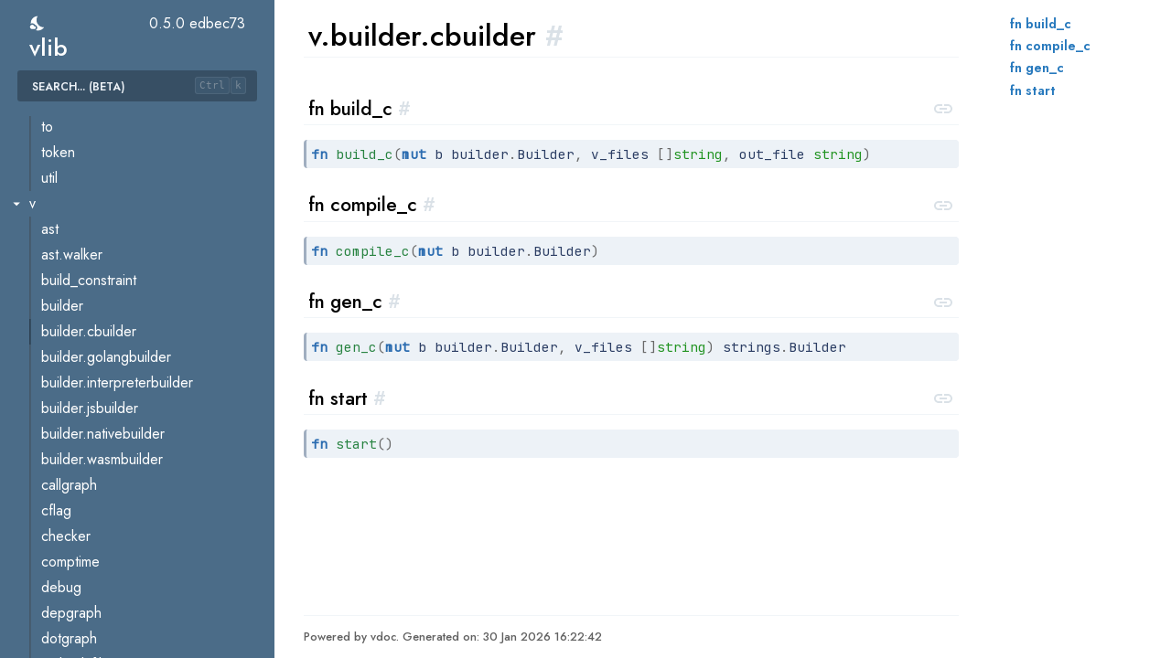

--- FILE ---
content_type: text/html; charset=utf-8
request_url: https://modules.vlang.io/v.builder.cbuilder.html
body_size: 4944
content:
<!doctype html>
<html lang="en">
	<head>
		<meta charset="UTF-8" />
		<meta http-equiv="x-ua-compatible" content="IE=edge" />
		<meta name="viewport" content="width=device-width, initial-scale=1.0" />
		<title>v.builder.cbuilder | vdoc</title>
		<link rel="preconnect" href="https://fonts.googleapis.com" />
		<link rel="preconnect" href="https://fonts.gstatic.com" crossorigin />
		<link
			href="https://fonts.googleapis.com/css2?family=Jost:wght@300;400;500;600;700&display=swap"
			rel="stylesheet"
		/>
		<link
			href="https://fonts.googleapis.com/css2?family=JetBrains+Mono&display=swap"
			rel="stylesheet"
		/>
		<link rel="apple-touch-icon" sizes="180x180" href="apple-touch-icon.png" />
		<link rel="icon" type="image/png" sizes="32x32" href="favicon-32x32.png" />
		<link rel="icon" type="image/png" sizes="16x16" href="favicon-16x16.png" />
		<link rel="manifest" href="site.webmanifest" />
		<link rel="mask-icon" href="safari-pinned-tab.svg" color="#5bbad5" />
		<meta name="msapplication-TileColor" content="#da532c" />
		<meta name="theme-color" content="#ffffff" />
		<link rel="stylesheet" href="doc.css" />
		<link rel="stylesheet" href="normalize.css" />
		<script src="dark-mode.js"></script>
	</head>

	<body>
		<div><a id="skip-to-content-link" href="#main-content">Skip to content</a></div>
		<div id="page">
			<header class="doc-nav hidden">
				<div class="heading-container">
					<div class="heading">
						<div class="info">
							<div class="module">vlib</div>
							<div class="toggle-version-container">
								<span>0.5.0 edbec73</span>
								<div
									id="dark-mode-toggle"
									role="switch"
									aria-checked="false"
									aria-label="Toggle dark mode"
								>
									<svg xmlns="http://www.w3.org/2000/svg" class="light-icon" height="24" viewBox="0 0 24 24" width="24"><path d="M0 0h24v24H0z" fill="none"/><path d="M6.76 4.84l-1.8-1.79-1.41 1.41 1.79 1.79 1.42-1.41zM4 10.5H1v2h3v-2zm9-9.95h-2V3.5h2V.55zm7.45 3.91l-1.41-1.41-1.79 1.79 1.41 1.41 1.79-1.79zm-3.21 13.7l1.79 1.8 1.41-1.41-1.8-1.79-1.4 1.4zM20 10.5v2h3v-2h-3zm-8-5c-3.31 0-6 2.69-6 6s2.69 6 6 6 6-2.69 6-6-2.69-6-6-6zm-1 16.95h2V19.5h-2v2.95zm-7.45-3.91l1.41 1.41 1.79-1.8-1.41-1.41-1.79 1.8z"/></svg>
<svg xmlns="http://www.w3.org/2000/svg" class="dark-icon" enable-background="new 0 0 24 24" height="24" viewBox="0 0 24 24" width="24"><g><rect fill="none" height="24" width="24"/></g><g><g><g><path d="M11.1,12.08C8.77,7.57,10.6,3.6,11.63,2.01C6.27,2.2,1.98,6.59,1.98,12c0,0.14,0.02,0.28,0.02,0.42 C2.62,12.15,3.29,12,4,12c1.66,0,3.18,0.83,4.1,2.15C9.77,14.63,11,16.17,11,18c0,1.52-0.87,2.83-2.12,3.51 c0.98,0.32,2.03,0.5,3.11,0.5c3.5,0,6.58-1.8,8.37-4.52C18,17.72,13.38,16.52,11.1,12.08z"/></g><path d="M7,16l-0.18,0C6.4,14.84,5.3,14,4,14c-1.66,0-3,1.34-3,3s1.34,3,3,3c0.62,0,2.49,0,3,0c1.1,0,2-0.9,2-2 C9,16.9,8.1,16,7,16z"/></g></g></svg>

								</div>
							</div>
							<svg xmlns="http://www.w3.org/2000/svg" id="toggle-menu" height="24" viewBox="0 0 24 24" width="24"><path d="M0 0h24v24H0z" fill="none"/><path d="M3 18h18v-2H3v2zm0-5h18v-2H3v2zm0-7v2h18V6H3z"/></svg>

						</div>
						<div id="search">
							<input type="text" placeholder="Search... (beta)" autocomplete="off" />
						</div>
					</div>
				</div>
				<nav class="search hidden"></nav>
				<nav class="content hidden">
					<ul>
						<li class="open">
<div class="menu-row"><a href="./index.html">V stdlib</a></div>
</li>
<li class="open">
<div class="menu-row"><svg xmlns="http://www.w3.org/2000/svg" class="dropdown-arrow" height="24" viewBox="0 0 24 24" width="24"><path d="M0 0h24v24H0z" fill="none"/><path d="M7 10l5 5 5-5z"/></svg><a href="#">archive</a></div>
<ul>
<li><a href="./archive.tar.html">tar</a></li>
</ul>
</li>
<li class="open">
<div class="menu-row"><svg xmlns="http://www.w3.org/2000/svg" class="dropdown-arrow" height="24" viewBox="0 0 24 24" width="24"><path d="M0 0h24v24H0z" fill="none"/><path d="M7 10l5 5 5-5z"/></svg><a href="./arrays.html">arrays</a></div>
<ul>
<li><a href="./arrays.diff.html">diff</a></li>
<li><a href="./arrays.parallel.html">parallel</a></li>
</ul>
</li>
<li class="open">
<div class="menu-row"><a href="./benchmark.html">benchmark</a></div>
</li>
<li class="open">
<div class="menu-row"><a href="./bitfield.html">bitfield</a></div>
</li>
<li class="open">
<div class="menu-row"><a href="./build.html">build</a></div>
</li>
<li class="open">
<div class="menu-row"><svg xmlns="http://www.w3.org/2000/svg" class="dropdown-arrow" height="24" viewBox="0 0 24 24" width="24"><path d="M0 0h24v24H0z" fill="none"/><path d="M7 10l5 5 5-5z"/></svg><a href="./builtin.html">builtin</a></div>
<ul>
<li><a href="./builtin.closure.html">closure</a></li>
<li><a href="./builtin.wchar.html">wchar</a></li>
</ul>
</li>
<li class="open">
<div class="menu-row"><a href="./cli.html">cli</a></div>
</li>
<li class="open">
<div class="menu-row"><svg xmlns="http://www.w3.org/2000/svg" class="dropdown-arrow" height="24" viewBox="0 0 24 24" width="24"><path d="M0 0h24v24H0z" fill="none"/><path d="M7 10l5 5 5-5z"/></svg><a href="./clipboard.html">clipboard</a></div>
<ul>
<li><a href="./clipboard.dummy.html">dummy</a></li>
<li><a href="./clipboard.x11.html">x11</a></li>
</ul>
</li>
<li class="open">
<div class="menu-row"><svg xmlns="http://www.w3.org/2000/svg" class="dropdown-arrow" height="24" viewBox="0 0 24 24" width="24"><path d="M0 0h24v24H0z" fill="none"/><path d="M7 10l5 5 5-5z"/></svg><a href="./compress.html">compress</a></div>
<ul>
<li><a href="./compress.deflate.html">deflate</a></li>
<li><a href="./compress.gzip.html">gzip</a></li>
<li><a href="./compress.szip.html">szip</a></li>
<li><a href="./compress.zlib.html">zlib</a></li>
<li><a href="./compress.zstd.html">zstd</a></li>
</ul>
</li>
<li class="open">
<div class="menu-row"><svg xmlns="http://www.w3.org/2000/svg" class="dropdown-arrow" height="24" viewBox="0 0 24 24" width="24"><path d="M0 0h24v24H0z" fill="none"/><path d="M7 10l5 5 5-5z"/></svg><a href="./context.html">context</a></div>
<ul>
<li><a href="./context.onecontext.html">onecontext</a></li>
</ul>
</li>
<li class="open">
<div class="menu-row"><a href="./coroutines.html">coroutines</a></div>
</li>
<li class="open">
<div class="menu-row"><svg xmlns="http://www.w3.org/2000/svg" class="dropdown-arrow" height="24" viewBox="0 0 24 24" width="24"><path d="M0 0h24v24H0z" fill="none"/><path d="M7 10l5 5 5-5z"/></svg><a href="./crypto.html">crypto</a></div>
<ul>
<li><a href="./crypto.aes.html">aes</a></li>
<li><a href="./crypto.bcrypt.html">bcrypt</a></li>
<li><a href="./crypto.blake2b.html">blake2b</a></li>
<li><a href="./crypto.blake2s.html">blake2s</a></li>
<li><a href="./crypto.blake3.html">blake3</a></li>
<li><a href="./crypto.blowfish.html">blowfish</a></li>
<li><a href="./crypto.cipher.html">cipher</a></li>
<li><a href="./crypto.des.html">des</a></li>
<li><a href="./crypto.ecdsa.html">ecdsa</a></li>
<li><a href="./crypto.ed25519.html">ed25519</a></li>
<li><a href="./crypto.ed25519.internal.edwards25519.html">ed25519.internal.edwards25519</a></li>
<li><a href="./crypto.hmac.html">hmac</a></li>
<li><a href="./crypto.internal.subtle.html">internal.subtle</a></li>
<li><a href="./crypto.md5.html">md5</a></li>
<li><a href="./crypto.pbkdf2.html">pbkdf2</a></li>
<li><a href="./crypto.pem.html">pem</a></li>
<li><a href="./crypto.rand.html">rand</a></li>
<li><a href="./crypto.rc4.html">rc4</a></li>
<li><a href="./crypto.ripemd160.html">ripemd160</a></li>
<li><a href="./crypto.scrypt.html">scrypt</a></li>
<li><a href="./crypto.sha1.html">sha1</a></li>
<li><a href="./crypto.sha256.html">sha256</a></li>
<li><a href="./crypto.sha3.html">sha3</a></li>
<li><a href="./crypto.sha512.html">sha512</a></li>
</ul>
</li>
<li class="open">
<div class="menu-row"><svg xmlns="http://www.w3.org/2000/svg" class="dropdown-arrow" height="24" viewBox="0 0 24 24" width="24"><path d="M0 0h24v24H0z" fill="none"/><path d="M7 10l5 5 5-5z"/></svg><a href="./datatypes.html">datatypes</a></div>
<ul>
<li><a href="./datatypes.fsm.html">fsm</a></li>
<li><a href="./datatypes.lockfree.html">lockfree</a></li>
</ul>
</li>
<li class="open">
<div class="menu-row"><a href="./main.html">main</a></div>
</li>
<li class="open">
<div class="menu-row"><svg xmlns="http://www.w3.org/2000/svg" class="dropdown-arrow" height="24" viewBox="0 0 24 24" width="24"><path d="M0 0h24v24H0z" fill="none"/><path d="M7 10l5 5 5-5z"/></svg><a href="#">db</a></div>
<ul>
<li><a href="./db.mssql.html">mssql</a></li>
<li><a href="./db.mysql.html">mysql</a></li>
<li><a href="./db.pg.html">pg</a></li>
<li><a href="./db.redis.html">redis</a></li>
<li><a href="./db.sqlite.html">sqlite</a></li>
</ul>
</li>
<li class="open">
<div class="menu-row"><svg xmlns="http://www.w3.org/2000/svg" class="dropdown-arrow" height="24" viewBox="0 0 24 24" width="24"><path d="M0 0h24v24H0z" fill="none"/><path d="M7 10l5 5 5-5z"/></svg><a href="./dl.html">dl</a></div>
<ul>
<li><a href="./dl.loader.html">loader</a></li>
</ul>
</li>
<li class="open">
<div class="menu-row"><a href="./dlmalloc.html">dlmalloc</a></div>
</li>
<li class="open">
<div class="menu-row"><svg xmlns="http://www.w3.org/2000/svg" class="dropdown-arrow" height="24" viewBox="0 0 24 24" width="24"><path d="M0 0h24v24H0z" fill="none"/><path d="M7 10l5 5 5-5z"/></svg><a href="#">encoding</a></div>
<ul>
<li><a href="./encoding.base32.html">base32</a></li>
<li><a href="./encoding.base58.html">base58</a></li>
<li><a href="./encoding.base64.html">base64</a></li>
<li><a href="./encoding.binary.html">binary</a></li>
<li><a href="./encoding.csv.html">csv</a></li>
<li><a href="./encoding.hex.html">hex</a></li>
<li><a href="./encoding.html.html">html</a></li>
<li><a href="./encoding.iconv.html">iconv</a></li>
<li><a href="./encoding.leb128.html">leb128</a></li>
<li><a href="./encoding.txtar.html">txtar</a></li>
<li><a href="./encoding.utf8.html">utf8</a></li>
<li><a href="./encoding.utf8.east_asian.html">utf8.east_asian</a></li>
<li><a href="./encoding.utf8.validate.html">utf8.validate</a></li>
<li><a href="./encoding.vorbis.html">vorbis</a></li>
<li><a href="./encoding.xml.html">xml</a></li>
</ul>
</li>
<li class="open">
<div class="menu-row"><a href="./eventbus.html">eventbus</a></div>
</li>
<li class="open">
<div class="menu-row"><a href="./fasthttp.html">fasthttp</a></div>
</li>
<li class="open">
<div class="menu-row"><a href="./flag.html">flag</a></div>
</li>
<li class="open">
<div class="menu-row"><a href="./fontstash.html">fontstash</a></div>
</li>
<li class="open">
<div class="menu-row"><svg xmlns="http://www.w3.org/2000/svg" class="dropdown-arrow" height="24" viewBox="0 0 24 24" width="24"><path d="M0 0h24v24H0z" fill="none"/><path d="M7 10l5 5 5-5z"/></svg><a href="./gg.html">gg</a></div>
<ul>
<li><a href="./gg.m4.html">m4</a></li>
</ul>
</li>
<li class="open">
<div class="menu-row"><a href="./gx.html">gx</a></div>
</li>
<li class="open">
<div class="menu-row"><svg xmlns="http://www.w3.org/2000/svg" class="dropdown-arrow" height="24" viewBox="0 0 24 24" width="24"><path d="M0 0h24v24H0z" fill="none"/><path d="M7 10l5 5 5-5z"/></svg><a href="./hash.html">hash</a></div>
<ul>
<li><a href="./hash.crc32.html">crc32</a></li>
<li><a href="./hash.fnv1a.html">fnv1a</a></li>
</ul>
</li>
<li class="open">
<div class="menu-row"><svg xmlns="http://www.w3.org/2000/svg" class="dropdown-arrow" height="24" viewBox="0 0 24 24" width="24"><path d="M0 0h24v24H0z" fill="none"/><path d="M7 10l5 5 5-5z"/></svg><a href="./io.html">io</a></div>
<ul>
<li><a href="./io.string_reader.html">string_reader</a></li>
<li><a href="./io.util.html">util</a></li>
</ul>
</li>
<li class="open">
<div class="menu-row"><svg xmlns="http://www.w3.org/2000/svg" class="dropdown-arrow" height="24" viewBox="0 0 24 24" width="24"><path d="M0 0h24v24H0z" fill="none"/><path d="M7 10l5 5 5-5z"/></svg><a href="./json.html">json</a></div>
<ul>
<li><a href="./json.cjson.html">cjson</a></li>
</ul>
</li>
<li class="open">
<div class="menu-row"><a href="./log.html">log</a></div>
</li>
<li class="open">
<div class="menu-row"><a href="./maps.html">maps</a></div>
</li>
<li class="open">
<div class="menu-row"><svg xmlns="http://www.w3.org/2000/svg" class="dropdown-arrow" height="24" viewBox="0 0 24 24" width="24"><path d="M0 0h24v24H0z" fill="none"/><path d="M7 10l5 5 5-5z"/></svg><a href="./math.html">math</a></div>
<ul>
<li><a href="./math.big.html">big</a></li>
<li><a href="./math.bits.html">bits</a></li>
<li><a href="./math.complex.html">complex</a></li>
<li><a href="./math.easing.html">easing</a></li>
<li><a href="./math.fractions.html">fractions</a></li>
<li><a href="./math.internal.html">internal</a></li>
<li><a href="./math.stats.html">stats</a></li>
<li><a href="./math.unsigned.html">unsigned</a></li>
<li><a href="./math.vec.html">vec</a></li>
</ul>
</li>
<li class="open">
<div class="menu-row"><svg xmlns="http://www.w3.org/2000/svg" class="dropdown-arrow" height="24" viewBox="0 0 24 24" width="24"><path d="M0 0h24v24H0z" fill="none"/><path d="M7 10l5 5 5-5z"/></svg><a href="./net.html">net</a></div>
<ul>
<li><a href="./net.conv.html">conv</a></li>
<li><a href="./net.ftp.html">ftp</a></li>
<li><a href="./net.html.html">html</a></li>
<li><a href="./net.http.html">http</a></li>
<li><a href="./net.http.chunked.html">http.chunked</a></li>
<li><a href="./net.http.file.html">http.file</a></li>
<li><a href="./net.http.mime.html">http.mime</a></li>
<li><a href="./net.jsonrpc.html">jsonrpc</a></li>
<li><a href="./net.mbedtls.html">mbedtls</a></li>
<li><a href="./net.openssl.html">openssl</a></li>
<li><a href="./net.smtp.html">smtp</a></li>
<li><a href="./net.socks.html">socks</a></li>
<li><a href="./net.ssl.html">ssl</a></li>
<li><a href="./net.unix.html">unix</a></li>
<li><a href="./net.urllib.html">urllib</a></li>
<li><a href="./net.websocket.html">websocket</a></li>
</ul>
</li>
<li class="open">
<div class="menu-row"><a href="./orm.html">orm</a></div>
</li>
<li class="open">
<div class="menu-row"><svg xmlns="http://www.w3.org/2000/svg" class="dropdown-arrow" height="24" viewBox="0 0 24 24" width="24"><path d="M0 0h24v24H0z" fill="none"/><path d="M7 10l5 5 5-5z"/></svg><a href="./os.html">os</a></div>
<ul>
<li><a href="./os.asset.html">asset</a></li>
<li><a href="./os.cmdline.html">cmdline</a></li>
<li><a href="./os.filelock.html">filelock</a></li>
<li><a href="./os.font.html">font</a></li>
<li><a href="./os.notify.html">notify</a></li>
<li><a href="./os.util.html">util</a></li>
</ul>
</li>
<li class="open">
<div class="menu-row"><a href="./picoev.html">picoev</a></div>
</li>
<li class="open">
<div class="menu-row"><a href="./picohttpparser.html">picohttpparser</a></div>
</li>
<li class="open">
<div class="menu-row"><a href="./pool.html">pool</a></div>
</li>
<li class="open">
<div class="menu-row"><svg xmlns="http://www.w3.org/2000/svg" class="dropdown-arrow" height="24" viewBox="0 0 24 24" width="24"><path d="M0 0h24v24H0z" fill="none"/><path d="M7 10l5 5 5-5z"/></svg><a href="./rand.html">rand</a></div>
<ul>
<li><a href="./rand.buffer.html">buffer</a></li>
<li><a href="./rand.config.html">config</a></li>
<li><a href="./rand.cuid2.html">cuid2</a></li>
<li><a href="./rand.mt19937.html">mt19937</a></li>
<li><a href="./rand.musl.html">musl</a></li>
<li><a href="./rand.pcg32.html">pcg32</a></li>
<li><a href="./rand.seed.html">seed</a></li>
<li><a href="./rand.splitmix64.html">splitmix64</a></li>
<li><a href="./rand.sys.html">sys</a></li>
<li><a href="./rand.wyrand.html">wyrand</a></li>
<li><a href="./rand.xoroshiro128pp.html">xoroshiro128pp</a></li>
</ul>
</li>
<li class="open">
<div class="menu-row"><a href="./readline.html">readline</a></div>
</li>
<li class="open">
<div class="menu-row"><a href="./regex.html">regex</a></div>
</li>
<li class="open">
<div class="menu-row"><a href="./runtime.html">runtime</a></div>
</li>
<li class="open">
<div class="menu-row"><a href="./semver.html">semver</a></div>
</li>
<li class="open">
<div class="menu-row"><svg xmlns="http://www.w3.org/2000/svg" class="dropdown-arrow" height="24" viewBox="0 0 24 24" width="24"><path d="M0 0h24v24H0z" fill="none"/><path d="M7 10l5 5 5-5z"/></svg><a href="#">sokol</a></div>
<ul>
<li><a href="./sokol.audio.html">audio</a></li>
<li><a href="./sokol.gfx.html">gfx</a></li>
<li><a href="./sokol.memory.html">memory</a></li>
<li><a href="./sokol.sapp.html">sapp</a></li>
<li><a href="./sokol.sfons.html">sfons</a></li>
<li><a href="./sokol.sgl.html">sgl</a></li>
</ul>
</li>
<li class="open">
<div class="menu-row"><a href="./stbi.html">stbi</a></div>
</li>
<li class="open">
<div class="menu-row"><a href="./strconv.html">strconv</a></div>
</li>
<li class="open">
<div class="menu-row"><svg xmlns="http://www.w3.org/2000/svg" class="dropdown-arrow" height="24" viewBox="0 0 24 24" width="24"><path d="M0 0h24v24H0z" fill="none"/><path d="M7 10l5 5 5-5z"/></svg><a href="./strings.html">strings</a></div>
<ul>
<li><a href="./strings.lorem.html">lorem</a></li>
<li><a href="./strings.textscanner.html">textscanner</a></li>
</ul>
</li>
<li class="open">
<div class="menu-row"><svg xmlns="http://www.w3.org/2000/svg" class="dropdown-arrow" height="24" viewBox="0 0 24 24" width="24"><path d="M0 0h24v24H0z" fill="none"/><path d="M7 10l5 5 5-5z"/></svg><a href="./sync.html">sync</a></div>
<ul>
<li><a href="./sync.pool.html">pool</a></li>
<li><a href="./sync.stdatomic.html">stdatomic</a></li>
</ul>
</li>
<li class="open">
<div class="menu-row"><svg xmlns="http://www.w3.org/2000/svg" class="dropdown-arrow" height="24" viewBox="0 0 24 24" width="24"><path d="M0 0h24v24H0z" fill="none"/><path d="M7 10l5 5 5-5z"/></svg><a href="./term.html">term</a></div>
<ul>
<li><a href="./term.termios.html">termios</a></li>
<li><a href="./term.ui.html">ui</a></li>
</ul>
</li>
<li class="open">
<div class="menu-row"><svg xmlns="http://www.w3.org/2000/svg" class="dropdown-arrow" height="24" viewBox="0 0 24 24" width="24"><path d="M0 0h24v24H0z" fill="none"/><path d="M7 10l5 5 5-5z"/></svg><a href="./time.html">time</a></div>
<ul>
<li><a href="./time.misc.html">misc</a></li>
</ul>
</li>
<li class="open">
<div class="menu-row"><svg xmlns="http://www.w3.org/2000/svg" class="dropdown-arrow" height="24" viewBox="0 0 24 24" width="24"><path d="M0 0h24v24H0z" fill="none"/><path d="M7 10l5 5 5-5z"/></svg><a href="./toml.html">toml</a></div>
<ul>
<li><a href="./toml.ast.html">ast</a></li>
<li><a href="./toml.ast.walker.html">ast.walker</a></li>
<li><a href="./toml.checker.html">checker</a></li>
<li><a href="./toml.decoder.html">decoder</a></li>
<li><a href="./toml.input.html">input</a></li>
<li><a href="./toml.parser.html">parser</a></li>
<li><a href="./toml.scanner.html">scanner</a></li>
<li><a href="./toml.to.html">to</a></li>
<li><a href="./toml.token.html">token</a></li>
<li><a href="./toml.util.html">util</a></li>
</ul>
</li>
<li class="open">
<div class="menu-row"><svg xmlns="http://www.w3.org/2000/svg" class="dropdown-arrow" height="24" viewBox="0 0 24 24" width="24"><path d="M0 0h24v24H0z" fill="none"/><path d="M7 10l5 5 5-5z"/></svg><a href="#">v</a></div>
<ul>
<li><a href="./v.ast.html">ast</a></li>
<li><a href="./v.ast.walker.html">ast.walker</a></li>
<li><a href="./v.build_constraint.html">build_constraint</a></li>
<li><a href="./v.builder.html">builder</a></li>
<li class="active"><a href="./v.builder.cbuilder.html">builder.cbuilder</a></li>
<li><a href="./v.builder.golangbuilder.html">builder.golangbuilder</a></li>
<li><a href="./v.builder.interpreterbuilder.html">builder.interpreterbuilder</a></li>
<li><a href="./v.builder.jsbuilder.html">builder.jsbuilder</a></li>
<li><a href="./v.builder.nativebuilder.html">builder.nativebuilder</a></li>
<li><a href="./v.builder.wasmbuilder.html">builder.wasmbuilder</a></li>
<li><a href="./v.callgraph.html">callgraph</a></li>
<li><a href="./v.cflag.html">cflag</a></li>
<li><a href="./v.checker.html">checker</a></li>
<li><a href="./v.comptime.html">comptime</a></li>
<li><a href="./v.debug.html">debug</a></li>
<li><a href="./v.depgraph.html">depgraph</a></li>
<li><a href="./v.dotgraph.html">dotgraph</a></li>
<li><a href="./v.embed_file.html">embed_file</a></li>
<li><a href="./v.errors.html">errors</a></li>
<li><a href="./v.eval.html">eval</a></li>
<li><a href="./v.fmt.html">fmt</a></li>
<li><a href="./v.gen.c.html">gen.c</a></li>
<li><a href="./v.gen.golang.html">gen.golang</a></li>
<li><a href="./v.gen.js.html">gen.js</a></li>
<li><a href="./v.gen.js.sourcemap.html">gen.js.sourcemap</a></li>
<li><a href="./v.gen.js.sourcemap.vlq.html">gen.js.sourcemap.vlq</a></li>
<li><a href="./v.gen.native.html">gen.native</a></li>
<li><a href="./v.gen.wasm.html">gen.wasm</a></li>
<li><a href="./v.gen.wasm.serialise.html">gen.wasm.serialise</a></li>
<li><a href="./v.generics.html">generics</a></li>
<li><a href="./v.help.html">help</a></li>
<li><a href="./v.live.html">live</a></li>
<li><a href="./v.live.executable.html">live.executable</a></li>
<li><a href="./v.live.sharedlib.html">live.sharedlib</a></li>
<li><a href="./v.markused.html">markused</a></li>
<li><a href="./v.mathutil.html">mathutil</a></li>
<li><a href="./v.parser.html">parser</a></li>
<li><a href="./v.pkgconfig.html">pkgconfig</a></li>
<li><a href="./v.pref.html">pref</a></li>
<li><a href="./v.profile.html">profile</a></li>
<li><a href="./v.reflection.html">reflection</a></li>
<li><a href="./v.scanner.html">scanner</a></li>
<li><a href="./v.token.html">token</a></li>
<li><a href="./v.trace_calls.html">trace_calls</a></li>
<li><a href="./v.transformer.html">transformer</a></li>
<li><a href="./v.type_resolver.html">type_resolver</a></li>
<li><a href="./v.util.html">util</a></li>
<li><a href="./v.util.diff.html">util.diff</a></li>
<li><a href="./v.util.recompilation.html">util.recompilation</a></li>
<li><a href="./v.util.version.html">util.version</a></li>
<li><a href="./v.util.vflags.html">util.vflags</a></li>
<li><a href="./v.util.vtest.html">util.vtest</a></li>
<li><a href="./v.vcache.html">vcache</a></li>
<li><a href="./v.vmod.html">vmod</a></li>
</ul>
</li>
<li class="open">
<div class="menu-row"><svg xmlns="http://www.w3.org/2000/svg" class="dropdown-arrow" height="24" viewBox="0 0 24 24" width="24"><path d="M0 0h24v24H0z" fill="none"/><path d="M7 10l5 5 5-5z"/></svg><a href="#">v2</a></div>
<ul>
<li><a href="./v2.ast.html">ast</a></li>
<li><a href="./v2.builder.html">builder</a></li>
<li><a href="./v2.errors.html">errors</a></li>
<li><a href="./v2.gen.arm64.html">gen.arm64</a></li>
<li><a href="./v2.gen.cleanc.html">gen.cleanc</a></li>
<li><a href="./v2.gen.v.html">gen.v</a></li>
<li><a href="./v2.gen.x64.html">gen.x64</a></li>
<li><a href="./v2.parser.html">parser</a></li>
<li><a href="./v2.pref.html">pref</a></li>
<li><a href="./v2.profiler.html">profiler</a></li>
<li><a href="./v2.scanner.html">scanner</a></li>
<li><a href="./v2.ssa.html">ssa</a></li>
<li><a href="./v2.ssa.optimize.html">ssa.optimize</a></li>
<li><a href="./v2.token.html">token</a></li>
<li><a href="./v2.transformer.html">transformer</a></li>
<li><a href="./v2.types.html">types</a></li>
<li><a href="./v2.util.html">util</a></li>
</ul>
</li>
<li class="open">
<div class="menu-row"><svg xmlns="http://www.w3.org/2000/svg" class="dropdown-arrow" height="24" viewBox="0 0 24 24" width="24"><path d="M0 0h24v24H0z" fill="none"/><path d="M7 10l5 5 5-5z"/></svg><a href="./veb.html">veb</a></div>
<ul>
<li><a href="./veb.assets.html">assets</a></li>
<li><a href="./veb.auth.html">auth</a></li>
<li><a href="./veb.csrf.html">csrf</a></li>
<li><a href="./veb.oauth.html">oauth</a></li>
<li><a href="./veb.request_id.html">request_id</a></li>
<li><a href="./veb.sse.html">sse</a></li>
</ul>
</li>
<li class="open">
<div class="menu-row"><svg xmlns="http://www.w3.org/2000/svg" class="dropdown-arrow" height="24" viewBox="0 0 24 24" width="24"><path d="M0 0h24v24H0z" fill="none"/><path d="M7 10l5 5 5-5z"/></svg><a href="./vweb.html">vweb</a></div>
<ul>
<li><a href="./vweb.assets.html">assets</a></li>
<li><a href="./vweb.csrf.html">csrf</a></li>
<li><a href="./vweb.sse.html">sse</a></li>
</ul>
</li>
<li class="open">
<div class="menu-row"><a href="./wasm.html">wasm</a></div>
</li>
<li class="open">
<div class="menu-row"><svg xmlns="http://www.w3.org/2000/svg" class="dropdown-arrow" height="24" viewBox="0 0 24 24" width="24"><path d="M0 0h24v24H0z" fill="none"/><path d="M7 10l5 5 5-5z"/></svg><a href="./x.html">x</a></div>
<ul>
<li><a href="./x.benchmark.html">benchmark</a></li>
<li><a href="./x.crypto.ascon.html">crypto.ascon</a></li>
<li><a href="./x.crypto.chacha20.html">crypto.chacha20</a></li>
<li><a href="./x.crypto.chacha20poly1305.html">crypto.chacha20poly1305</a></li>
<li><a href="./x.crypto.curve25519.html">crypto.curve25519</a></li>
<li><a href="./x.crypto.poly1305.html">crypto.poly1305</a></li>
<li><a href="./x.crypto.slhdsa.html">crypto.slhdsa</a></li>
<li><a href="./x.crypto.sm4.html">crypto.sm4</a></li>
<li><a href="./x.encoding.asn1.html">encoding.asn1</a></li>
<li><a href="./x.json2.html">json2</a></li>
<li><a href="./x.json2.decoder2.html">json2.decoder2</a></li>
<li><a href="./x.json2.strict.html">json2.strict</a></li>
<li><a href="./x.sessions.html">sessions</a></li>
<li><a href="./x.sessions.vweb2_middleware.html">sessions.vweb2_middleware</a></li>
<li><a href="./x.templating.dtm.html">templating.dtm</a></li>
<li><a href="./x.ttf.html">ttf</a></li>
</ul>
</li>

					</ul>
				</nav>
			</header>
			<div class="doc-scrollview" tabindex="-1" id="main-content">
				<div class="doc-container">
					<div class="doc-content">
								<section id="readme_v.builder.cbuilder" class="doc-node">
			<div class="title"><h1> v.builder.cbuilder <a href="#readme_v.builder.cbuilder">#</a></h1></div>


</section>

		<section id="build_c" class="doc-node">
			<div class="title"><h2>fn build_c <a href="#build_c">#</a></h2><a class="link" rel="noreferrer" target="_blank" href="https://github.com/vlang/v/blob/master/vlib/v/builder/cbuilder/cbuilder.v#L56"><svg xmlns="http://www.w3.org/2000/svg" height="24" viewBox="0 0 24 24" width="24"><path d="M0 0h24v24H0z" fill="none"/><path d="M3.9 12c0-1.71 1.39-3.1 3.1-3.1h4V7H7c-2.76 0-5 2.24-5 5s2.24 5 5 5h4v-1.9H7c-1.71 0-3.1-1.39-3.1-3.1zM8 13h8v-2H8v2zm9-6h-4v1.9h4c1.71 0 3.1 1.39 3.1 3.1s-1.39 3.1-3.1 3.1h-4V17h4c2.76 0 5-2.24 5-5s-2.24-5-5-5z"/></svg></a></div>
<pre class="signature">
<code><span class="token keyword">fn</span> <span class="token function">build_c</span><span class="token punctuation">(</span><span class="token keyword">mut</span> b builder<span class="token punctuation">.</span>Builder<span class="token punctuation">,</span> v_files <span class="token punctuation">[</span><span class="token punctuation">]</span><span class="token builtin">string</span><span class="token punctuation">,</span> out_file <span class="token builtin">string</span><span class="token punctuation">)</span></code></pre>


</section>

		<section id="compile_c" class="doc-node">
			<div class="title"><h2>fn compile_c <a href="#compile_c">#</a></h2><a class="link" rel="noreferrer" target="_blank" href="https://github.com/vlang/v/blob/master/vlib/v/builder/cbuilder/cbuilder.v#L16"><svg xmlns="http://www.w3.org/2000/svg" height="24" viewBox="0 0 24 24" width="24"><path d="M0 0h24v24H0z" fill="none"/><path d="M3.9 12c0-1.71 1.39-3.1 3.1-3.1h4V7H7c-2.76 0-5 2.24-5 5s2.24 5 5 5h4v-1.9H7c-1.71 0-3.1-1.39-3.1-3.1zM8 13h8v-2H8v2zm9-6h-4v1.9h4c1.71 0 3.1 1.39 3.1 3.1s-1.39 3.1-3.1 3.1h-4V17h4c2.76 0 5-2.24 5-5s-2.24-5-5-5z"/></svg></a></div>
<pre class="signature">
<code><span class="token keyword">fn</span> <span class="token function">compile_c</span><span class="token punctuation">(</span><span class="token keyword">mut</span> b builder<span class="token punctuation">.</span>Builder<span class="token punctuation">)</span></code></pre>


</section>

		<section id="gen_c" class="doc-node">
			<div class="title"><h2>fn gen_c <a href="#gen_c">#</a></h2><a class="link" rel="noreferrer" target="_blank" href="https://github.com/vlang/v/blob/master/vlib/v/builder/cbuilder/cbuilder.v#L71"><svg xmlns="http://www.w3.org/2000/svg" height="24" viewBox="0 0 24 24" width="24"><path d="M0 0h24v24H0z" fill="none"/><path d="M3.9 12c0-1.71 1.39-3.1 3.1-3.1h4V7H7c-2.76 0-5 2.24-5 5s2.24 5 5 5h4v-1.9H7c-1.71 0-3.1-1.39-3.1-3.1zM8 13h8v-2H8v2zm9-6h-4v1.9h4c1.71 0 3.1 1.39 3.1 3.1s-1.39 3.1-3.1 3.1h-4V17h4c2.76 0 5-2.24 5-5s-2.24-5-5-5z"/></svg></a></div>
<pre class="signature">
<code><span class="token keyword">fn</span> <span class="token function">gen_c</span><span class="token punctuation">(</span><span class="token keyword">mut</span> b builder<span class="token punctuation">.</span>Builder<span class="token punctuation">,</span> v_files <span class="token punctuation">[</span><span class="token punctuation">]</span><span class="token builtin">string</span><span class="token punctuation">)</span> strings<span class="token punctuation">.</span>Builder</code></pre>


</section>

		<section id="start" class="doc-node">
			<div class="title"><h2>fn start <a href="#start">#</a></h2><a class="link" rel="noreferrer" target="_blank" href="https://github.com/vlang/v/blob/master/vlib/v/builder/cbuilder/cbuilder.v#L10"><svg xmlns="http://www.w3.org/2000/svg" height="24" viewBox="0 0 24 24" width="24"><path d="M0 0h24v24H0z" fill="none"/><path d="M3.9 12c0-1.71 1.39-3.1 3.1-3.1h4V7H7c-2.76 0-5 2.24-5 5s2.24 5 5 5h4v-1.9H7c-1.71 0-3.1-1.39-3.1-3.1zM8 13h8v-2H8v2zm9-6h-4v1.9h4c1.71 0 3.1 1.39 3.1 3.1s-1.39 3.1-3.1 3.1h-4V17h4c2.76 0 5-2.24 5-5s-2.24-5-5-5z"/></svg></a></div>
<pre class="signature">
<code><span class="token keyword">fn</span> <span class="token function">start</span><span class="token punctuation">(</span><span class="token punctuation">)</span></code></pre>


</section>


						<div class="footer">Powered by vdoc. Generated on: 30 Jan 2026 16:22:42</div>
					</div>
					<div class="doc-toc"><ul><li class="open"><a href="#build_c">fn build_c</a>        <ul>
</ul>
</li>
<li class="open"><a href="#compile_c">fn compile_c</a>        <ul>
</ul>
</li>
<li class="open"><a href="#gen_c">fn gen_c</a>        <ul>
</ul>
</li>
<li class="open"><a href="#start">fn start</a>        <ul>
</ul>
</li>
</ul></div>
				</div>
			</div>
		</div>
		<script src="doc.js"></script>
		<script async src="search_index.js"></script>
	</body>
</html>


--- FILE ---
content_type: text/css; charset=utf-8
request_url: https://modules.vlang.io/doc.css
body_size: 3906
content:
:root {
	--background-color: #fff;
	--link-color: #2779bd;
	--text-color: #000;
	--ref-symbol-color: #dae1e7;
	--ref-symbol-hover-color: #b8c2cc;
	--title-bottom-line-color: #f1f5f8;
	--footer-top-line-color: #f1f5f8;
	--footer-text-color: #616161;
	--code-signature-border-color: #a0aec0;
	--menu-background-color: #4b6c88;
	--menu-text-color: #fff;
	--menu-indent-line-color: #3b3b3b66;
	--menu-indent-line-active-color: #00000066;
	--menu-scrollbar-color: #a0aec0;
	--menu-toggle-icon-color: #fff;
	--menu-toggle-icon-hover-color: #00000044;
	--menu-search-background-color: #00000044;
	--menu-search-font-color: #fff;
	--menu-search-result-background-hover-color: #00000021;
	--menu-search-separator-color: #00000044;
	--menu-search-title-text-color: #d5efff;
	--menu-search-badge-background-color: #00000044;
	--menu-search-badge-background-hover-color: #0000004d;
	--toc-text-color: #2779bd;
	--toc-indicator-color: #4299e1;
	--code-default-text-color: #2c3e64;
	--code-background-color: #edf2f7;
	--code-keyword-text-color: #2b6cb0;
	--code-builtin-text-color: #219321;
	--code-function-text-color: #288341;
	--code-comment-text-color: #93a1a1;
	--code-punctuation-text-color: #696969;
	--code-symbol-text-color: #702459;
	--code-operator-text-color: #864f29;
	--attribute-deprecated-background-color: #f59f0b48;
	--attribute-deprecated-text-color: #92400e;
	--attribute-text-color: #000000cf;
	--table-header-line-color: #2c3e64;
	--table-background-color: #edf2f7;
}
html.dark {
	--background-color: #1a202c;
	--text-color: #fff;
	--link-color: #90cdf4;
	--ref-symbol-color: #2d3748;
	--ref-symbol-hover-color: #4a5568;
	--title-bottom-line-color: #2d3748;
	--footer-top-line-color: #2d3748;
	--footer-text-color: #bbd3e1;
	--code-signature-border-color: #4a5568;
	--menu-background-color: #2d3748;
	--menu-text-color: #fff;
	--menu-indent-line-color: #4a5568;
	--menu-indent-line-active-color: #90cdf4; /*#4a5568*/
	--menu-scrollbar-color: #4a5568;
	--menu-toggle-icon-color: #fff;
	--menu-search-background-color: #4a5568;
	--menu-search-font-color: #fff;
	--menu-search-separator-color: #4a5568;
	--menu-search-title-text-color: #90cdf4;
	--menu-search-badge-background-color: #4a5568;
	--menu-search-badge-background-hover-color: #4a5568;
	--toc-text-color: #90cdf4;
	--toc-indicator-color: #4299e1;
	--code-default-text-color: #cbd5e0;
	--code-background-color: #2d3748;
	--code-builtin-text-color: #68d391;
	--code-keyword-text-color: #63b3ed;
	--code-function-text-color: #4fd1c5;
	--code-comment-text-color: #a0aec0;
	--code-punctuation-text-color: #a0aec0;
	--code-symbol-text-color: #ed64a6;
	--code-operator-text-color: #a67f59;
	--attribute-background-color: #ffffff20;
	--attribute-text-color: #ffffffaf;
	--attribute-deprecated-text-color: #fef3c7;
	--table-header-line-color: #cbd5e0;
	--table-background-color: #2d3748;
}
html.dark .dark-icon {
	display: none;
}
html:not(.dark) .light-icon {
	display: none;
}
html {
	height: 100%;
}
body {
	margin: 0;
	font-family:
		Jost,
		-apple-system,
		BlinkMacSystemFont,
		'Segoe UI',
		Helvetica,
		Arial,
		sans-serif,
		'Apple Color Emoji',
		'Segoe UI Emoji',
		'Segoe UI Symbol';
	background-color: #fff;
	background-color: var(--background-color);
	color: #000;
	color: var(--text-color);
	height: 100%;
}
hr {
	height: 0.25rem;
	background-color: var(--title-bottom-line-color);
	border: 0;
	padding: 0;
	margin: 1.2rem 0;
}
#page {
	height: 100%;
	padding-top: 56px;
	box-sizing: border-box;
}

/** Reset for menus */
.doc-nav ul,
.doc-toc ul {
	list-style: none;
	padding: 0;
	margin: 0;
}

/* Left nav */
.doc-nav {
	position: fixed;
	width: 100%;
	left: 0;
	right: 0;
	top: 0;
	display: flex;
	background-color: #4b6c88;
	background-color: var(--menu-background-color);
	color: #fff;
	color: var(--menu-text-color);
	flex-direction: column;
	overflow-y: auto;
	height: 100vh;
	z-index: 10;
	scrollbar-width: thin;
	scrollbar-color: #a0aec0 transparent;
	scrollbar-color: var(--menu-scrollbar-color) transparent;
	font-family: Jost, sans-serif;
}
*::-webkit-scrollbar {
	width: 4px;
	height: 4px;
}
*::-webkit-scrollbar-track {
	background: transparent;
}
*::-webkit-scrollbar-thumb {
	background-color: #a0aec0;
	background-color: var(--menu-scrollbar-color);
	border: 3px solid transparent;
}
.doc-nav .content li {
	line-height: 1.8;
}
.doc-nav .content.show {
	display: flex;
}
.doc-nav .content.hidden {
	display: none;
}
.doc-nav #toggle-menu {
	cursor: pointer;
	padding: 0.3rem;
	fill: #fff;
	fill: var(--menu-toggle-icon-color);
}
.doc-nav > .heading-container {
	position: sticky;
	position: -webkit-sticky;
	top: 0;
	background-color: #4b6c88;
	background-color: var(--menu-background-color);
	z-index: 10;
}
.doc-nav > .heading-container > .heading {
	display: flex;
	flex-direction: column;
}
.doc-nav > .heading-container > .heading > .info {
	display: flex;
	padding: 0 1rem;
	height: 56px;
}
.doc-nav > .heading-container > .heading > .info > .module {
	font-size: 1.6rem;
	font-weight: 500;
	margin: 0;
}
.doc-nav > .heading-container > .heading > .info > .toggle-version-container {
	display: flex;
	align-items: center;
}
.doc-nav > .heading-container > .heading > .info > .toggle-version-container > #dark-mode-toggle {
	cursor: pointer;
	fill: #fff;
	display: flex;
}
.doc-nav
	> .heading-container
	> .heading
	> .info
	> .toggle-version-container
	> #dark-mode-toggle
	> svg {
	width: 1.2rem;
	height: 1.2rem;
}
.doc-nav #search {
	position: relative;
	margin: 0.6rem 1.2rem 1rem 1.2rem;
	display: flex;
}
.doc-nav #search input {
	border: none;
	width: 100%;
	border-radius: 0.2rem;
	padding: 0.5rem 1rem;
	outline: none;
	background-color: #00000044;
	background-color: var(--menu-search-background-color);
	color: #fff;
	color: var(--menu-search-text-color);
}
.doc-nav #search input::placeholder {
	color: #edf2f7;
	text-transform: uppercase;
	font-size: 12px;
	font-weight: 600;
}
.doc-nav #search-keys {
	position: absolute;
	height: 100%;
	align-items: center;
	display: flex;
	top: 0;
	right: 0.75rem;
	opacity: 0.33;
	transition: opacity 0.1s;
}
.doc-nav #search-keys.hide {
	opacity: 0;
}
.doc-nav #search-keys kbd {
	padding: 2.5px 4px;
	margin-left: 1px;
	font-size: 11px;
	background-color: var(--menu-background-color);
	border: 1px solid #ffffff44;
	border-radius: 3px;
}
.doc-nav > .content {
	padding: 0 2rem 2rem 2rem;
	display: flex;
	flex-direction: column;
}
.doc-nav > .content > ul > li.active {
	font-weight: 600;
}
.doc-nav > .content > ul > li.open ul {
	display: initial;
}
.doc-nav > .content > ul > li.open > .menu-row > .dropdown-arrow {
	transform: initial;
}
.doc-nav > .content > ul > li > .menu-row {
	display: flex;
	align-items: center;
}
.doc-nav > .content > ul > li > .menu-row > .dropdown-arrow {
	transform: rotate(-90deg);
	height: 18px;
	width: 18px;
	margin-left: calc(-18px - 0.3rem);
	margin-right: 0.3rem;
	cursor: pointer;
	fill: #fff;
	pointer-events: all;
}
.doc-nav > .content > ul > li > ul {
	margin: 0.4rem 0;
	display: none;
}
.doc-nav > .content > ul > li > ul > li {
	border-color: #ffffff66;
	border-color: var(--menu-indent-line-color);
	border-left-width: 1.7px;
	border-left-style: solid;
	padding-left: 0.7rem;
}
.doc-nav > .content > ul > li > ul > li.active {
	border-color: #00000066;
	border-color: var(--menu-indent-line-active-color);
}
.doc-nav > .content a {
	color: #fff;
	color: var(--menu-text-color);
	text-decoration: none;
	user-select: none;
}
.doc-nav > .content a:hover {
	text-decoration: underline;
}
.doc-nav .search {
	overflow-y: auto;
}
.doc-nav .search.hidden {
	display: none;
}
.doc-nav .search li {
	line-height: 1.5;
}
.doc-nav > .search .result:hover,
.doc-nav > .search .result.selected {
	background-color: #00000021;
	background-color: var(--menu-search-result-background-hover-color);
}
.doc-nav > .search .result:hover > .link > .definition > .badge {
	background-color: #0000004d;
	background-color: var(--menu-search-badge-background-hover-color);
}
.doc-nav > .search .result > .link {
	padding: 0.5rem 1.4rem;
	text-decoration: none;
	color: #fff;
	color: var(--menu-text-color);
	display: block;
}
.doc-nav > .search .result > .link > .definition {
	display: flex;
}
.doc-nav > .search .result > .link > .definition > .title {
	color: #90cdf4;
	color: var(--menu-search-title-text-color);
	font-size: 0.875rem;
	font-weight: 500;
	overflow: hidden;
	white-space: nowrap;
	text-overflow: ellipsis;
}
.doc-nav > .search .result > .link > .definition > .badge {
	font-size: 0.75rem;
	display: inline-flex;
	padding: 0 0.5rem;
	background-color: #00000044;
	background-color: var(--menu-search-badge-background-color);
	margin-left: auto;
	align-items: center;
	border-radius: 9999px;
	font-weight: 500;
}
.doc-nav > .search .result > .link > .description {
	font-family:
		Jost,
		-apple-system,
		BlinkMacSystemFont,
		'Segoe UI',
		Helvetica,
		Arial,
		sans-serif,
		'Apple Color Emoji',
		'Segoe UI Emoji',
		'Segoe UI Symbol';
	font-size: 0.75rem;
	overflow: hidden;
	white-space: nowrap;
	text-overflow: ellipsis;
	margin-top: 0.25rem;
}
.doc-nav > .search > hr.separator {
	margin: 0.5rem 0;
	border-color: #00000044;
	border-color: var(--menu-search-separator-color);
	box-sizing: content-box;
	height: 0;
	border-width: 0;
	border-top-width: 1px;
	border-style: solid;
	overflow: visible;
}

/* Main content */
#main-content {
	outline: none;
}
.doc-scrollview {
	height: 100%;
	overflow-y: scroll;
}
.doc-container {
	display: flex;
	flex-direction: column-reverse;
}
.doc-content {
	display: flex;
	flex-direction: column;
	padding: 1rem;
	overflow: hidden;
}
.doc-content img {
	width: auto;
	max-width: 100%;
}
.doc-content p {
	font-size: 1rem;
	line-height: 1.6;
	letter-spacing: 0.025em;
	max-width: 100ch;
	word-wrap: break-word;
}
.doc-content a {
	color: #2779bd;
	color: var(--link-color);
}
.doc-content p code {
	font-size: 0.85rem;
}
.doc-content > .doc-node {
	padding: 0.5rem 0 0.5rem 0;
	margin-top: -4rem;
	overflow: hidden;
	word-break: break-word;
}
.doc-content > .doc-node.const:nth-child(2) {
	padding-bottom: 0 !important;
}
.doc-content > .doc-node.const:not(:first-child) {
	padding-top: 4rem;
}
.doc-content > .doc-node.const:not(:last-child) {
	padding-bottom: 2rem;
}
.doc-content > .timestamp {
	font-size: 0.8rem;
	color: #b8c2cc;
	color: var(--timestamp-color);
}
.doc-content > .doc-node > .title {
	display: flex;
	font-family: Jost, sans-serif;
	font-weight: 500;
	padding: 0.3rem;
	align-items: center;
	margin-bottom: 1rem;
	border-bottom: 1px solid #f1f5f8;
	border-bottom: 1px solid var(--title-bottom-line-color);
}
.doc-content > .doc-node > .attributes {
	margin-bottom: 0.6rem;
}
.doc-content > .doc-node > .attributes > .attribute {
	display: inline-block;
	border-radius: 100px;
	padding: 0.3rem 0.6rem;
	background-color: var(--code-background-color);
	color: var(--attribute-text-color);
	margin-right: 0.8rem;
	font-family: 'Jetbrains Mono', monospace;
	font-size: 0.9rem;
}
.doc-content > .doc-node > .attributes > .attribute-deprecated {
	background-color: var(--attribute-deprecated-background-color);
	color: var(--attribute-deprecated-text-color);
}
.doc-content > .doc-node > .title > .link {
	display: flex;
	margin-left: auto;
	fill: #dae1e7;
	fill: var(--ref-symbol-color);
}
.doc-content > .doc-node > .title > .link:hover {
	fill: #b8c2cc;
	fill: var(--ref-symbol-hover-color);
}
.doc-content > .doc-node h1 {
	font-size: 2rem;
}
.doc-content > .doc-node h2 {
	font-size: 1.3rem;
}
.doc-content > .doc-node .signature {
	border-color: #a0aec0;
	border-color: var(--code-signature-border-color);
	border-left-width: 3px;
	border-left-style: solid;
}
.doc-content > .doc-node > ul > li .task-list-item-checkbox {
	margin-right: 0.5rem;
}
.doc-content > .doc-node > .title h1,
.doc-content > .doc-node > .title h2,
.doc-content > .doc-node > .title h3,
.doc-content > .doc-node > .title h4,
.doc-content > .doc-node > .title h5,
.doc-content > .doc-node > .title h6 {
	font-weight: 500;
	margin: 0;
}
.doc-content > .doc-node > .title h1 a,
.doc-content > .doc-node > .title h2 a,
.doc-content > .doc-node > .title h3 a,
.doc-content > .doc-node > .title h4 a,
.doc-content > .doc-node > .title h5 a,
.doc-content > .doc-node > .title h6 a {
	text-decoration: none;
	color: #dae1e7;
	color: var(--ref-symbol-color);
}
.doc-content > .doc-node > .title h1 a:hover,
.doc-content > .doc-node > .title h2 a:hover,
.doc-content > .doc-node > .title h3 a:hover,
.doc-content > .doc-node > .title h4 a:hover,
.doc-content > .doc-node > .title h5 a:hover,
.doc-content > .doc-node > .title h6 a:hover {
	color: #b8c2cc;
	color: var(--ref-symbol-hover-color);
}
.doc-content > .footer {
	padding-top: 1rem;
	margin-top: auto;
	bottom: 1rem;
	color: 616161;
	color: var(--footer-text-color);
	border-color: #f1f5f8;
	border-color: var(--footer-top-line-color);
	border-top-style: solid;
	border-top-width: 1px;
	font-size: 0.8rem;
	font-weight: 500;
}

/* Right menu */
.doc-toc {
	right: 0;
	top: 0;
	height: 100%;
	overflow-y: auto;
	padding: 1rem 1rem 0 1rem;
	width: 100%;
	box-sizing: border-box;
	-ms-overflow-style: none;
	scrollbar-width: none;
	font-family: Jost, sans-serif;
}
.doc-toc::-webkit-scrollbar {
	display: none;
}
.doc-toc li {
	line-height: 1.5;
}
.doc-toc a {
	color: #2779bd;
	color: var(--toc-text-color);
	font-size: 0.9rem;
	font-weight: 600;
	overflow: hidden;
	text-overflow: ellipsis;
	display: block;
	text-decoration: none;
	border-left-width: 2px;
	border-left-style: solid;
	border-color: transparent;
	padding-left: 0.4rem;
}
.doc-toc a:hover {
	text-decoration: underline;
}
.doc-toc a.active {
	border-color: #4299e1;
	border-color: var(--toc-indicator-color);
}
.doc-toc li ul {
	margin: 0.2rem 0 0.2rem;
	font-size: 0.7rem;
	list-style: none;
}
.doc-toc li ul a {
	font-weight: 400;
	padding-left: 0.8rem;
}

/* Code highlight */
pre,
code,
pre code {
	color: #5c6e74;
	color: var(--code-default-text-color);
	font-size: 0.948em;
	text-shadow: none;
	font-family: 'Jetbrains Mono', monospace;
	background-color: #edf2f7;
	background-color: var(--code-background-color);
	border-radius: 0.25rem;
}
pre code {
	direction: ltr;
	text-align: left;
	white-space: pre;
	word-spacing: normal;
	word-break: normal;
	line-height: 1.5;
	-moz-tab-size: 4;
	-o-tab-size: 4;
	tab-size: 4;
	-webkit-hyphens: none;
	-moz-hyphens: none;
	-ms-hyphens: none;
	hyphens: none;
	display: block;
	overflow-x: auto;
	padding: 5px;
}
code {
	padding: 0 0.2rem;
}
pre {
	overflow: auto;
	margin: 0;
	position: relative;
}
.namespace {
	opacity: 0.7;
}
.token.comment {
	color: #93a1a1;
	color: var(--code-comment-text-color);
}
.token.punctuation {
	color: #999999;
	color: var(--code-punctuation-text-color);
}
.token.number,
.token.symbol {
	color: #702459;
	color: var(--code-symbol-text-color);
}
.token.string,
.token.char,
.token.builtin {
	color: #38a169;
	color: var(--code-builtin-text-color);
}
.token.operator,
.token.entity,
.token.url,
.language-css .token.string,
.style .token.string {
	color: #a67f59;
	color: var(--code-operator-text-color);
	background: transparent;
}
.token.boolean,
.token.keyword {
	color: #2b6cb0;
	color: var(--code-keyword-text-color);
	font-weight: bold;
}
.token.function {
	color: #319795;
	color: var(--code-function-text-color);
}
.examples > h4 {
	margin: 0 0 0.4rem 0;
}

table {
	border: 1px solid var(--table-background-color);
	border-collapse: collapse;
}
table tr td,
table tr th {
	padding: 4px 8px;
}
table tr th {
	background-color: var(--table-background-color);
}
tr:nth-child(even) {
	background-color: var(--table-background-color);
}

button.copy {
	border: none;
	background-color: transparent;
	position: absolute;
	font-size: 12px;
	top: 5px;
	right: 5px;
	color: var(--ref-symbol-hover-color);
}

/* Medium screen and up */
@media (min-width: 768px) {
	*::-webkit-scrollbar {
		width: 8px;
		height: 8px;
	}
	*::-webkit-scrollbar-thumb {
		border: 3px solid transparent;
	}
	.doc-container {
		flex-direction: row;
	}
	.doc-content {
		font-size: 0.95rem;
		flex: 1;
		padding: 0rem 2rem 1rem 2rem;
	}
	.doc-toc {
		position: sticky;
		height: 100vh;
		position: -webkit-sticky;
		align-self: flex-start;
		min-width: 200px;
		width: auto;
		max-width: 300px;
	}
	.doc-toc > ul {
		padding-bottom: 1rem;
	}
}

@media (max-width: 1023px) {
	.doc-nav.hidden {
		height: auto;
	}
	.doc-nav.hidden #search {
		display: none;
	}
	.doc-nav .search.mobile-hidden {
		display: none;
	}
	.doc-nav > .heading-container > .heading > .info {
		align-items: center;
	}
	.doc-nav > .heading-container > .heading > .info > .toggle-version-container {
		flex-grow: 1;
		padding: 0 1rem;
		justify-content: space-between;
	}
	.doc-content > .doc-node > .title {
		margin-top: 3.5em;
	}
}

@media (min-width: 1024px) {
	#page {
		padding-top: 0;
	}
	.doc-nav {
		width: 300px;
	}
	.doc-nav #toggle-menu {
		display: none;
	}
	.doc-nav > .heading-container > .heading > .info {
		height: auto;
		padding: 1rem 2rem 0 2rem;
		flex-direction: column-reverse;
		justify-content: center;
	}
	.doc-nav > .heading-container > .heading > .info > .toggle-version-container {
		align-items: center;
		margin-bottom: 0.2rem;
		display: flex;
		flex-direction: row-reverse;
	}
	.doc-nav > .heading-container > .heading > .info > .toggle-version-container > #dark-mode-toggle {
		margin-right: auto;
	}
	.doc-nav .content.show,
	.doc-nav .content.hidden {
		display: flex;
	}
	.doc-content > .doc-node.const:nth-child(2) {
		padding-bottom: 0 !important;
	}
	.doc-content > .doc-node.const:not(:first-child) {
		padding-top: 0;
	}
	.doc-content > .doc-node.const:not(:last-child) {
		padding-bottom: 5px;
	}
	.doc-container {
		margin-left: 300px;
	}
	.doc-node {
		padding-top: 1rem !important;
		margin-top: 0 !important;
	}
}

#skip-to-content-link {
	height: 30px;
	left: 50%;
	padding: 8px;
	position: absolute;
	transform: translateY(-100%);
	transition: transform 0.3s;
	background: var(--links);
	color: var(--warn-text);
	border-radius: 1px;
}
#skip-to-content-link:focus {
	transform: translateY(0%);
	z-index: 1000;
}


--- FILE ---
content_type: application/javascript; charset=utf-8
request_url: https://modules.vlang.io/search_index.js
body_size: 191734
content:
var searchModuleIndex = [
"index",
"archive.tar",
"arrays",
"arrays.diff",
"arrays.parallel",
"benchmark",
"bitfield",
"build",
"builtin",
"builtin.closure",
"builtin.wchar",
"cli",
"clipboard",
"clipboard.dummy",
"clipboard.x11",
"compress",
"compress.deflate",
"compress.gzip",
"compress.szip",
"compress.zlib",
"compress.zstd",
"context",
"context.onecontext",
"coroutines",
"crypto",
"crypto.aes",
"crypto.bcrypt",
"crypto.blake2b",
"crypto.blake2s",
"crypto.blake3",
"crypto.blowfish",
"crypto.cipher",
"crypto.des",
"crypto.ecdsa",
"crypto.ed25519",
"crypto.ed25519.internal.edwards25519",
"crypto.hmac",
"crypto.internal.subtle",
"crypto.md5",
"crypto.pbkdf2",
"crypto.pem",
"crypto.rand",
"crypto.rc4",
"crypto.ripemd160",
"crypto.scrypt",
"crypto.sha1",
"crypto.sha256",
"crypto.sha3",
"crypto.sha512",
"datatypes",
"datatypes.fsm",
"main",
"datatypes.lockfree",
"db.mssql",
"db.mysql",
"db.pg",
"db.redis",
"db.sqlite",
"dl",
"dl.loader",
"dlmalloc",
"encoding.base32",
"encoding.base58",
"encoding.base64",
"encoding.binary",
"encoding.csv",
"encoding.hex",
"encoding.html",
"encoding.iconv",
"encoding.leb128",
"encoding.txtar",
"encoding.utf8",
"encoding.utf8.east_asian",
"encoding.utf8.validate",
"encoding.vorbis",
"encoding.xml",
"eventbus",
"fasthttp",
"flag",
"fontstash",
"gg",
"gg.m4",
"gx",
"hash",
"hash.crc32",
"hash.fnv1a",
"io",
"io.string_reader",
"io.util",
"json",
"json.cjson",
"log",
"maps",
"math",
"math.big",
"math.bits",
"math.complex",
"math.easing",
"math.fractions",
"math.internal",
"math.stats",
"math.unsigned",
"math.vec",
"net",
"net.conv",
"net.ftp",
"net.html",
"net.http",
"net.http.chunked",
"net.http.file",
"net.http.mime",
"net.jsonrpc",
"net.mbedtls",
"net.openssl",
"net.smtp",
"net.socks",
"net.ssl",
"net.unix",
"net.urllib",
"net.websocket",
"orm",
"os",
"os.asset",
"os.cmdline",
"os.filelock",
"os.font",
"os.notify",
"os.util",
"picoev",
"picohttpparser",
"pool",
"rand",
"rand.buffer",
"rand.config",
"rand.cuid2",
"rand.mt19937",
"rand.musl",
"rand.pcg32",
"rand.seed",
"rand.splitmix64",
"rand.sys",
"rand.wyrand",
"rand.xoroshiro128pp",
"readline",
"regex",
"runtime",
"semver",
"sokol.audio",
"sokol.gfx",
"sokol.memory",
"sokol.sapp",
"sokol.sfons",
"sokol.sgl",
"stbi",
"strconv",
"strings",
"strings.lorem",
"strings.textscanner",
"sync",
"sync.pool",
"sync.stdatomic",
"term",
"term.termios",
"term.ui",
"time",
"time.misc",
"toml",
"toml.ast",
"toml.ast.walker",
"toml.checker",
"toml.decoder",
"toml.input",
"toml.parser",
"toml.scanner",
"toml.to",
"toml.token",
"toml.util",
"v.ast",
"v.ast.walker",
"v.build_constraint",
"v.builder",
"v.builder.cbuilder",
"v.builder.golangbuilder",
"v.builder.interpreterbuilder",
"v.builder.jsbuilder",
"v.builder.nativebuilder",
"v.builder.wasmbuilder",
"v.callgraph",
"v.cflag",
"v.checker",
"v.comptime",
"v.debug",
"v.depgraph",
"v.dotgraph",
"v.embed_file",
"v.errors",
"v.eval",
"v.fmt",
"v.gen.c",
"v.gen.golang",
"v.gen.js",
"v.gen.js.sourcemap",
"v.gen.js.sourcemap.vlq",
"v.gen.native",
"v.gen.wasm",
"v.gen.wasm.serialise",
"v.generics",
"v.help",
"v.live",
"v.live.executable",
"v.live.sharedlib",
"v.markused",
"v.mathutil",
"v.parser",
"v.pkgconfig",
"v.pref",
"v.profile",
"v.reflection",
"v.scanner",
"v.token",
"v.trace_calls",
"v.transformer",
"v.type_resolver",
"v.util",
"v.util.diff",
"v.util.recompilation",
"v.util.version",
"v.util.vflags",
"v.util.vtest",
"v.vcache",
"v.vmod",
"v2.ast",
"v2.builder",
"v2.errors",
"v2.gen.arm64",
"v2.gen.cleanc",
"v2.gen.v",
"v2.gen.x64",
"v2.parser",
"v2.pref",
"v2.profiler",
"v2.scanner",
"v2.ssa",
"v2.ssa.optimize",
"v2.token",
"v2.transformer",
"v2.types",
"v2.util",
"veb",
"veb.assets",
"veb.auth",
"veb.csrf",
"veb.oauth",
"veb.request_id",
"veb.sse",
"vweb",
"vweb.assets",
"vweb.csrf",
"vweb.sse",
"wasm",
"x",
"x.benchmark",
"x.crypto.ascon",
"x.crypto.chacha20",
"x.crypto.chacha20poly1305",
"x.crypto.curve25519",
"x.crypto.poly1305",
"x.crypto.slhdsa",
"x.crypto.sm4",
"x.encoding.asn1",
"x.json2",
"x.json2.decoder2",
"x.json2.strict",
"x.sessions",
"x.sessions.vweb2_middleware",
"x.templating.dtm",
"x.ttf",
];

var searchIndex = [
"read_tar_gz_file",
"Read",
"get_path",
"get_block_number",
"get_special",
"str",
"Reader",
"DebugReader",
"new_debug_reader",
"ReadResult",
"Decompressor",
"read_all",
"read_chunks",
"new_decompressor",
"BlockHeader",
"BlockSpecial",
"Untar",
"str",
"read_all_blocks",
"read_single_block",
"new_untar",
"min",
"max",
"idx_min",
"idx_max",
"merge",
"append",
"group",
"chunk",
"chunk_while",
"WindowAttribute",
"window",
"sum",
"reduce",
"reduce_indexed",
"filter_indexed",
"fold",
"fold_indexed",
"flatten",
"flat_map",
"flat_map_indexed",
"map_indexed",
"group_by",
"concat",
"lower_bound",
"upper_bound",
"binary_search",
"rotate_left",
"rotate_right",
"copy",
"carray_to_varray",
"find_first",
"find_last",
"join_to_string",
"partition",
"each",
"each_indexed",
"index_of_first",
"index_of_last",
"map_of_indexes",
"map_of_counts",
"ReverseIterator",
"reverse_iterator",
"ReverseIterator[T]",
"next",
"free",
"uniq",
"uniq_only",
"uniq_only_repeated",
"uniq_all_repeated",
"distinct",
"DiffChange",
"DiffContext",
"diff",
"DiffGenStrParam",
"DiffContext[T]",
"generate_patch",
"Params",
"run",
"amap",
"Benchmark",
"set_total_expected_steps",
"stop",
"step",
"step_restart",
"fail",
"ok",
"skip",
"fail_many",
"ok_many",
"neither_fail_nor_ok",
"measure",
"record_measure",
"step_message_with_label_and_duration",
"step_message_with_label",
"step_message",
"step_message_ok",
"step_message_fail",
"step_message_skip",
"total_message",
"all_recorded_measures",
"total_duration",
"new_benchmark",
"new_benchmark_no_cstep",
"new_benchmark_pointer",
"start",
"MessageOptions",
"BitField",
"str",
"free",
"get_bit",
"set_bit",
"clear_bit",
"extract",
"insert",
"extract_lowest_bits_first",
"insert_lowest_bits_first",
"set_all",
"clear_all",
"toggle_bit",
"set_if",
"toggle_bits",
"set_bits",
"clear_bits",
"has",
"all",
"get_size",
"clone",
"==",
"pop_count",
"pos",
"slice",
"reverse",
"resize",
"rotate",
"shift_left",
"shift_right",
"from_bytes",
"from_bytes_lowest_bits_first",
"from_str",
"new",
"bf_and",
"bf_not",
"bf_or",
"bf_xor",
"join",
"hamming",
"BuildContext",
"task",
"artifact",
"get_task",
"exec",
"run",
"Task",
"exec",
"BuildContextParams",
"TaskParams",
"ArtifactParams",
"context",
"malloc",
"malloc_noscan",
"malloc_uncollectable",
"v_realloc",
"realloc_data",
"vcalloc",
"vcalloc_noscan",
"free",
"memdup",
"memdup_noscan",
"memdup_uncollectable",
"memdup_align",
"GCHeapUsage",
"gc_heap_usage",
"gc_memory_use",
"array",
"ensure_cap",
"repeat",
"repeat_to_depth",
"insert",
"prepend",
"delete",
"delete_many",
"clear",
"reset",
"trim",
"drop",
"first",
"last",
"pop_left",
"pop",
"delete_last",
"clone",
"clone_to_depth",
"push_many",
"reverse_in_place",
"reverse",
"free",
"filter",
"any",
"count",
"all",
"map",
"sort",
"sorted",
"sort_with_compare",
"sorted_with_compare",
"contains",
"index",
"last_index",
"grow_cap",
"grow_len",
"pointers",
"ArrayFlags",
"[]string",
"free",
"join",
"join_lines",
"sort_by_len",
"sort_ignore_case",
"str",
"[]u8",
"byterune",
"bytestr",
"hex",
"utf8_to_utf32",
"copy",
"voidptr",
"hex_full",
"str",
"vbytes",
"u8",
"ascii_str",
"free",
"hex",
"hex_full",
"is_alnum",
"is_bin_digit",
"is_capital",
"is_digit",
"is_hex_digit",
"is_letter",
"is_oct_digit",
"is_space",
"repeat",
"str",
"str_escaped",
"vbytes",
"vstring",
"vstring_literal",
"vstring_literal_with_len",
"vstring_with_len",
"print_backtrace",
"print_backtrace_skipping_top_frames",
"FnExitCb",
"exit",
"at_exit",
"arguments",
"vcurrent_hash",
"v_getpid",
"v_gettid",
"isnil",
"gc_is_enabled",
"gc_collect",
"gc_enable",
"gc_disable",
"gc_check_leaks",
"C.GC_stack_base",
"FnGC_WarnCB",
"gc_get_warn_proc",
"gc_set_warn_proc",
"panic_lasterr",
"C.FILE",
"C.android_print",
"C.DIR",
"C.intptr_t",
"C.SYSTEM_INFO",
"C.SRWLOCK",
"vstrlen",
"vstrlen_char",
"vmemcpy",
"vmemmove",
"vmemcmp",
"vmemset",
"ChanState",
"chan",
"close",
"try_pop",
"try_push",
"IError",
"free",
"str",
"Error",
"msg",
"code",
"MessageError",
"str",
"msg",
"code",
"free",
"error",
"error_with_code",
"none",
"str",
"input_character",
"print_character",
"f64",
"str",
"strg",
"strsci",
"strlong",
"eq_epsilon",
"float literal",
"str",
"f32",
"str",
"strg",
"strsci",
"strlong",
"eq_epsilon",
"f32_abs",
"f64_abs",
"f32_min",
"f32_max",
"f64_min",
"f64_max",
"input_rune",
"InputRuneIterator",
"next",
"input_rune_iterator",
"VContext",
"byte",
"ptr_str",
"isize",
"str",
"usize",
"str",
"char",
"hex",
"str",
"vstring",
"vstring_literal",
"vstring_literal_with_len",
"vstring_with_len",
"i8",
"str",
"hex",
"hex_full",
"i16",
"str",
"hex",
"hex_full",
"u16",
"str",
"hex",
"hex_full",
"i32",
"str",
"int",
"hex_full",
"str",
"hex",
"hex2",
"u32",
"str",
"hex",
"hex_full",
"int literal",
"str",
"hex",
"hex_full",
"i64",
"str",
"hex",
"hex_full",
"u64",
"str",
"hex",
"hex_full",
"bool",
"str",
"rune",
"bytes",
"hex",
"length_in_bytes",
"repeat",
"str",
"to_lower",
"to_title",
"to_upper",
"byteptr",
"str",
"vbytes",
"vstring",
"vstring_literal",
"vstring_literal_with_len",
"vstring_with_len",
"charptr",
"str",
"vstring",
"vstring_literal",
"vstring_literal_with_len",
"vstring_with_len",
"int_min",
"int_max",
"map",
"move",
"clear",
"reserve",
"delete",
"keys",
"values",
"clone",
"free",
"VAssertMetaInfo",
"free",
"AttributeKind",
"VAttribute",
"EnumData",
"FunctionParam",
"FunctionData",
"FieldData",
"VariantData",
"C.IError",
"panic_option_not_set",
"panic_result_not_set",
"panic",
"c_error_number_str",
"panic_n",
"panic_n2",
"panic_error_number",
"eprintln",
"eprint",
"flush_stdout",
"flush_stderr",
"unbuffer_stdout",
"print",
"println",
"reuse_data_as_string",
"reuse_string_as_data",
"[]rune",
"string",
"SortedMap",
"delete",
"keys",
"free",
"string",
"after",
"after_char",
"all_after",
"all_after_first",
"all_after_last",
"all_before",
"all_before_last",
"before",
"bool",
"bytes",
"camel_to_snake",
"capitalize",
"clone",
"compare",
"contains",
"contains_any",
"contains_any_substr",
"contains_only",
"contains_u8",
"count",
"ends_with",
"expand_tabs",
"f32",
"f64",
"fields",
"find_between",
"free",
"hash",
"hex",
"i16",
"i32",
"i64",
"i8",
"indent_width",
"index",
"index_",
"index_after",
"index_after_",
"index_any",
"index_u8",
"int",
"is_ascii",
"is_bin",
"is_blank",
"is_capital",
"is_hex",
"is_identifier",
"is_int",
"is_lower",
"is_oct",
"is_pure_ascii",
"is_title",
"is_upper",
"last_index",
"last_index_u8",
"len_utf8",
"limit",
"match_glob",
"normalize_tabs",
"parse_int",
"parse_uint",
"repeat",
"replace",
"replace_char",
"replace_each",
"replace_once",
"reverse",
"rsplit",
"rsplit_any",
"rsplit_nth",
"rsplit_once",
"runes",
"runes_iterator",
"snake_to_camel",
"split",
"split_any",
"split_by_space",
"split_into_lines",
"split_n",
"split_nth",
"split_once",
"starts_with",
"starts_with_capital",
"str",
"strip_margin",
"strip_margin_custom",
"substr",
"substr_ni",
"substr_unsafe",
"substr_with_check",
"title",
"to_lower",
"to_lower_ascii",
"to_upper",
"to_upper_ascii",
"to_wide",
"trim",
"trim_indent",
"trim_indexes",
"trim_left",
"trim_right",
"trim_space",
"trim_space_left",
"trim_space_right",
"trim_string_left",
"trim_string_right",
"u16",
"u32",
"u64",
"u8",
"u8_array",
"uncapitalize",
"utf32_code",
"wrap",
"cstring_to_vstring",
"tos_clone",
"tos",
"tos2",
"tos3",
"tos4",
"tos5",
"compare_strings",
"WrapConfig",
"RunesIterator",
"next",
"StrIntpType",
"str",
"StrIntpMem",
"get_str_intp_u64_format",
"get_str_intp_u32_format",
"StrIntpCgenData",
"StrIntpData",
"str_intp",
"str_intp_sq",
"str_intp_rune",
"str_intp_g32",
"str_intp_g64",
"str_intp_sub",
"ToWideConfig",
"string_from_wide",
"string_from_wide2",
"wide_to_ansi",
"utf8_char_len",
"utf32_to_str",
"utf32_to_str_no_malloc",
"utf32_decode_to_buffer",
"utf8_str_visible_length",
"string_to_ansi_not_null_terminated",
"C.pthread_mutex_t",
"C.wchar_t",
"Character",
"str",
"==",
"to_rune",
"from_rune",
"length_in_characters",
"length_in_bytes",
"to_string",
"to_string2",
"from_string",
"FnCommandCallback",
"str",
"Command",
"add_command",
"add_commands",
"add_flag",
"add_flags",
"execute_help",
"execute_man",
"full_name",
"help_message",
"is_root",
"manpage",
"parse",
"root",
"setup",
"str",
"version",
"CommandFlag",
"FlagType",
"Flag",
"get_bool",
"get_int",
"get_ints",
"get_float",
"get_floats",
"get_string",
"get_strings",
"parse",
"[]Flag",
"get_all_found",
"get_bool",
"get_int",
"get_ints",
"get_float",
"get_floats",
"get_string",
"get_strings",
"print_help_for_command",
"print_manpage_for_command",
"new",
"Clipboard",
"check_ownership",
"clear_all",
"copy",
"destroy",
"is_available",
"paste",
"new_primary",
"Clipboard",
"set_text",
"get_text",
"clear",
"free",
"has_ownership",
"check_availability",
"new_clipboard",
"new_primary",
"C.Display",
"C.XSelectionRequestEvent",
"C.XSelectionEvent",
"C.XSelectionClearEvent",
"C.XDestroyWindowEvent",
"Clipboard",
"check_availability",
"free",
"clear",
"has_ownership",
"set_text",
"get_text",
"new_clipboard",
"new_primary",
"compress",
"decompress",
"ChunkCallback",
"decompress_with_callback",
"compress",
"decompress",
"CompressFlags",
"CompressParams",
"compress",
"DecompressFlags",
"DecompressParams",
"GzipHeader",
"validate",
"decompress",
"decompress_with_callback",
"ZipFolderOptions",
"C.zip_t",
"Zip",
"close",
"open_entry",
"open_entry_by_index",
"close_entry",
"name",
"index",
"is_dir",
"size",
"crc32",
"write_entry",
"create_entry",
"read_entry",
"read_entry_buf",
"extract_entry",
"total",
"Fn_on_extract_entry",
"CompressionLevel",
"OpenMode",
"open",
"extract_zip_to_dir",
"zip_files",
"zip_folder",
"compress",
"decompress",
"Strategy",
"CParameter",
"Bounds",
"ResetDirective",
"DParameter",
"InBuffer",
"OutBuffer",
"EndDirective",
"version_number",
"version_string",
"is_error",
"get_error_name",
"check_error",
"min_c_level",
"max_c_level",
"default_c_level",
"CompressParams",
"compress",
"DecompressParams",
"decompress",
"CCtx",
"set",
"compress_stream2",
"free_cctx",
"new_cctx",
"DCtx",
"set",
"decompress_stream",
"free_dctx",
"new_dctx",
"store_array",
"load_array",
"CancelFn",
"Canceler",
"CancelContext",
"deadline",
"done",
"err",
"value",
"str",
"with_cancel",
"Key",
"Any",
"Context",
"str",
"TimerContext",
"deadline",
"done",
"err",
"value",
"cancel",
"str",
"with_deadline",
"with_timeout",
"EmptyContext",
"deadline",
"done",
"err",
"value",
"str",
"BackgroundContext",
"str",
"background",
"TodoContext",
"str",
"todo",
"ValueContext",
"deadline",
"done",
"err",
"value",
"str",
"with_value",
"merge",
"OneContext",
"deadline",
"done",
"err",
"value",
"run",
"str",
"cancel",
"run_two_contexts",
"run_multiple_contexts",
"sleep",
"Hash",
"AesCipher",
"free",
"block_size",
"encrypt",
"decrypt",
"new_cipher",
"Hashed",
"free",
"generate_from_password",
"compare_hash_and_password",
"generate_salt",
"Digest",
"str",
"write",
"checksum",
"new512",
"new_pmac512",
"new384",
"new_pmac384",
"new256",
"new_pmac256",
"new160",
"new_pmac160",
"new_digest",
"sum512",
"sum384",
"sum256",
"sum160",
"pmac512",
"pmac384",
"pmac256",
"pmac160",
"Digest",
"str",
"write",
"checksum",
"new256",
"new_pmac256",
"new224",
"new_pmac224",
"new160",
"new_pmac160",
"new128",
"new_pmac128",
"new_digest",
"sum256",
"sum224",
"sum160",
"sum128",
"pmac256",
"pmac224",
"pmac160",
"pmac128",
"Digest.new_hash",
"Digest.new_keyed_hash",
"Digest.new_derive_key_hash",
"Digest",
"write",
"checksum",
"sum256",
"sum_keyed256",
"sum_derive_key256",
"expand_key",
"expand_key_with_salt",
"Blowfish",
"encrypt",
"new_cipher",
"new_salted_cipher",
"Cbc",
"free",
"encrypt_blocks",
"decrypt_blocks",
"new_cbc",
"Cfb",
"free",
"xor_key_stream",
"new_cfb_encrypter",
"new_cfb_decrypter",
"Block",
"Stream",
"BlockMode",
"Ctr",
"free",
"xor_key_stream",
"new_ctr",
"new_ofb",
"Ofb",
"xor_key_stream",
"xor_bytes",
"safe_xor_bytes",
"xor_words",
"encrypt_block",
"new_cipher",
"DesCipher",
"encrypt",
"decrypt",
"new_triple_des_cipher",
"TripleDesCipher",
"encrypt",
"decrypt",
"C.BIO",
"Nid",
"CurveOptions",
"HashConfig",
"SignerOpts",
"generate_key",
"new_key_from_seed",
"PrivateKey",
"sign",
"sign_with_options",
"bytes",
"seed",
"public_key",
"equal",
"free",
"PrivateKey.new",
"PublicKey",
"bytes",
"equal",
"free",
"verify",
"pubkey_from_bytes",
"pubkey_from_string",
"privkey_from_string",
"PublicKey",
"equal",
"PrivateKey",
"seed",
"public_key",
"equal",
"sign",
"sign",
"verify",
"generate_key",
"new_key_from_seed",
"Element",
"zero",
"one",
"reduce",
"add",
"subtract",
"negate",
"invert",
"square",
"multiply",
"pow_22523",
"sqrt_ratio",
"selected",
"is_negative",
"absolute",
"set",
"set_bytes",
"bytes",
"equal",
"swap",
"mult_32",
"Point",
"add",
"bytes",
"bytes_montgomery",
"equal",
"mult_by_cofactor",
"multi_scalar_mult",
"negate",
"scalar_base_mult",
"scalar_mult",
"set",
"set_bytes",
"subtract",
"vartime_double_scalar_base_mult",
"vartime_multiscalar_mult",
"Scalar",
"add",
"bytes",
"equal",
"invert",
"multiply",
"multiply_add",
"negate",
"non_adjacent_form",
"set",
"set_bytes_with_clamping",
"set_canonical_bytes",
"set_uniform_bytes",
"subtract",
"new_identity_point",
"new_generator_point",
"new_scalar",
"new",
"equal",
"any_overlap",
"inexact_overlap",
"constant_time_byte_eq",
"constant_time_eq",
"constant_time_select",
"constant_time_compare",
"constant_time_copy",
"constant_time_less_or_eq",
"Digest",
"free",
"reset",
"write",
"sum",
"size",
"block_size",
"new",
"sum",
"hexhash",
"key",
"decode_only",
"decode",
"Block",
"encode",
"free",
"header_by_key",
"EncodeConfig",
"Header",
"str",
"Block.new",
"ReadError",
"msg",
"bytes",
"read",
"int_u64",
"int_big",
"Cipher",
"free",
"reset",
"xor_key_stream",
"new_cipher",
"Digest",
"free",
"reset",
"size",
"block_size",
"write",
"sum",
"new",
"hexhash",
"scrypt",
"Digest",
"free",
"reset",
"write",
"sum",
"size",
"block_size",
"new",
"sum",
"hexhash",
"Digest",
"free",
"reset",
"write",
"sum",
"size",
"block_size",
"new",
"new224",
"sum",
"sum256",
"sum224",
"hexhash",
"hexhash_224",
"new512",
"new384",
"new256",
"new224",
"new256keccak",
"new512keccak",
"new256xof",
"new128xof",
"Padding",
"PaddingConfig",
"new_digest",
"new_xof_digest",
"Digest",
"write",
"checksum",
"sum512",
"sum384",
"sum256",
"sum224",
"keccak256",
"keccak512",
"shake256",
"shake128",
"Digest",
"free",
"reset",
"write",
"sum",
"size",
"block_size",
"new",
"new512_224",
"new512_256",
"new384",
"sum512",
"sum384",
"sum512_224",
"sum512_256",
"hexhash",
"hexhash_384",
"hexhash_512_224",
"hexhash_512_256",
"new_bloom_filter_fast",
"new_bloom_filter",
"BloomFilter[T]",
"add",
"exists",
"@union",
"intersection",
"BSTree",
"BSTree[T]",
"insert",
"contains",
"remove",
"is_empty",
"in_order_traversal",
"post_order_traversal",
"pre_order_traversal",
"to_left",
"to_right",
"max",
"min",
"Direction",
"DoublyLinkedList",
"DoublyLinkedList[T]",
"is_empty",
"len",
"first",
"last",
"push_back",
"push_front",
"push_many",
"pop_back",
"pop_front",
"insert",
"index",
"delete",
"str",
"array",
"next",
"iterator",
"back_iterator",
"DoublyListIter",
"DoublyListIter[T]",
"next",
"DoublyListIterBack",
"DoublyListIterBack[T]",
"next",
"MinHeap",
"MinHeap[T]",
"insert",
"insert_many",
"pop",
"peek",
"len",
"ListNode",
"LinkedList",
"LinkedList[T]",
"is_empty",
"len",
"first",
"last",
"index",
"push",
"push_many",
"pop",
"shift",
"insert",
"prepend",
"str",
"array",
"next",
"iterator",
"ListIter",
"ListIter[T]",
"next",
"AABB",
"Quadtree",
"create",
"insert",
"retrieve",
"clear",
"get_nodes",
"Queue",
"Queue[T]",
"is_empty",
"len",
"peek",
"last",
"index",
"push",
"pop",
"str",
"array",
"RingBuffer",
"new_ringbuffer",
"RingBuffer[T]",
"push",
"pop",
"push_many",
"pop_many",
"is_empty",
"is_full",
"capacity",
"clear",
"occupied",
"remaining",
"Set",
"Set[T]",
"exists",
"add",
"remove",
"pick",
"rest",
"pop",
"clear",
"==",
"is_empty",
"size",
"copy",
"add_all",
"@union",
"intersection",
"-",
"subset",
"array",
"Stack",
"Stack[T]",
"is_empty",
"len",
"peek",
"push",
"pop",
"str",
"array",
"EventHandlerFn",
"ConditionFn",
"StateMachine",
"set_state",
"get_state",
"add_state",
"add_transition",
"run",
"new",
"read_file",
"extract_transitions",
"get_transitions",
"main",
"new_counter",
"Counter[T]",
"increment_by",
"increment",
"decrement_by",
"decrement",
"get",
"clear",
"RingBufferMode",
"RingBufferStat",
"RingBufferParam",
"RingBuffer",
"new_ringbuffer",
"RingBuffer[T]",
"try_push",
"try_push_many",
"try_pop",
"try_pop_many",
"push",
"pop",
"push_many",
"pop_many",
"is_empty",
"is_full",
"capacity",
"occupied",
"remaining",
"clear",
"stat",
"Config",
"get_conn_str",
"Connection",
"connect",
"close",
"query",
"Row",
"Result",
"C.MYSQL",
"C.MYSQL_RES",
"C.MYSQL_FIELD",
"FieldType",
"str",
"get_len",
"ConnectionFlag",
"MySQLTransactionLevel",
"DB",
"affected_rows",
"autocommit",
"begin",
"change_user",
"close",
"commit",
"create",
"delete",
"drop",
"dump_debug_info",
"escape_string",
"exec",
"exec_none",
"exec_one",
"exec_param",
"exec_param_many",
"get_host_info",
"get_option",
"get_server_info",
"get_server_version",
"info",
"init_stmt",
"insert",
"last_id",
"ping",
"prepare",
"query",
"real_query",
"refresh",
"reset",
"rollback",
"rollback_to",
"savepoint",
"select",
"select_db",
"set_option",
"set_transaction_level",
"tables",
"update",
"use_result",
"validate",
"Config",
"connect",
"MySQLTransactionParam",
"get_client_info",
"get_client_version",
"debug",
"StmtHandle",
"execute",
"close",
"ConnectionPool",
"acquire",
"release",
"close",
"new_connection_pool",
"Result",
"fetch_row",
"n_rows",
"n_fields",
"rows",
"maps",
"fields",
"free",
"Row",
"Field",
"str",
"C.MYSQL_STMT",
"C.MYSQL_BIND",
"Stmt",
"str",
"prepare",
"bind_params",
"execute",
"next",
"gen_metadata",
"fetch_fields",
"fetch_stmt",
"close",
"error",
"bind_bool",
"bind_byte",
"bind_u8",
"bind_i8",
"bind_i16",
"bind_u16",
"bind_int",
"bind_u32",
"bind_i64",
"bind_u64",
"bind_f32",
"bind_f64",
"bind_text",
"bind_null",
"bind",
"bind_res",
"bind_result_buffer",
"store_result",
"fetch_column",
"Oid",
"DB",
"begin",
"close",
"commit",
"consume_input",
"copy_expert",
"create",
"delete",
"drop",
"exec",
"exec_no_null",
"exec_one",
"exec_param",
"exec_param2",
"exec_param_many",
"exec_param_many_result",
"exec_prepared",
"exec_prepared_result",
"exec_result",
"get_notification",
"insert",
"last_id",
"listen",
"notify",
"prepare",
"q_int",
"q_string",
"q_strings",
"reset",
"rollback",
"rollback_to",
"savepoint",
"select",
"socket",
"unlisten",
"unlisten_all",
"update",
"validate",
"Row",
"RowNoNull",
"Result",
"as_structs",
"Notification",
"Config",
"C.pg_result",
"C.pg_conn",
"C.PGresult",
"C.PGconn",
"C.PGnotify",
"ConnStatusType",
"ExecStatusType",
"connect",
"connect_with_conninfo",
"PQTransactionLevel",
"PQTransactionParam",
"ConnectionPool",
"acquire",
"release",
"close",
"new_connection_pool",
"RedisValue",
"RedisNull",
"DB",
"close",
"auth",
"ping",
"del",
"set",
"get",
"incr",
"decr",
"hset",
"hget",
"hgetall",
"expire",
"cmd",
"pipeline_start",
"pipeline_execute",
"Config",
"connect",
"DB",
"begin",
"busy_timeout",
"close",
"commit",
"create",
"create_table",
"delete",
"drop",
"error_message",
"exec",
"exec_map",
"exec_none",
"exec_one",
"exec_param",
"exec_param_many",
"get_affected_rows_count",
"insert",
"journal_mode",
"last_id",
"last_insert_rowid",
"q_int",
"q_string",
"reset",
"rollback",
"rollback_to",
"savepoint",
"select",
"str",
"synchronization_mode",
"update",
"validate",
"ConnectionPool",
"acquire",
"release",
"close",
"new_connection_pool",
"Result",
"is_error",
"is_error",
"SyncMode",
"Sqlite3TransactionLevel",
"JournalMode",
"C.sqlite3",
"C.sqlite3_stmt",
"Stmt",
"Row",
"Params",
"connect",
"Sqlite3TransactionParam",
"Sqlite3_file",
"C.sqlite3_file",
"C.sqlite3_io_methods",
"Sqlite3_io_methods",
"Sqlite3_vfs",
"register_as_nondefault",
"unregister",
"C.sqlite3_vfs",
"get_vfs",
"get_default_vfs",
"OpenModeFlag",
"connect_full",
"get_shared_library_extension",
"get_libname",
"open_opt",
"sym_opt",
"open",
"close",
"sym",
"dlerror",
"registered_dl_loader_keys",
"DynamicLibLoader",
"open",
"close",
"get_sym",
"unregister",
"DynamicLibLoaderConfig",
"get_or_create_dynamic_lib_loader",
"Allocator",
"Dlmalloc",
"calloc_must_clear",
"calloc",
"free_",
"malloc",
"realloc",
"memalign",
"new",
"Mm_prot",
"Map_flags",
"get_system_allocator",
"malloc",
"free",
"calloc",
"realloc",
"memalign",
"decode_string_to_string",
"decode_to_string",
"decode",
"encode_string_to_string",
"encode_to_string",
"encode",
"Encoding",
"encode_to_string",
"encode_string_to_string",
"decode_string",
"decode_string_to_string",
"decode",
"new_std_encoding",
"new_std_encoding_with_padding",
"new_encoding",
"new_encoding_with_padding",
"Alphabet",
"str",
"new_alphabet",
"encode_int",
"encode_int_walpha",
"encode",
"encode_bytes",
"encode_walpha",
"encode_walpha_bytes",
"decode_int",
"decode_int_walpha",
"decode",
"decode_bytes",
"decode_walpha",
"decode_walpha_bytes",
"encode_in_buffer",
"decode_in_buffer",
"decode_in_buffer_bytes",
"decode",
"decode_str",
"encode",
"encode_str",
"url_decode",
"url_decode_str",
"url_encode",
"url_encode_str",
"big_endian_u16",
"big_endian_u16_at",
"big_endian_u16_end",
"big_endian_put_u16",
"big_endian_put_u16_at",
"big_endian_put_u16_end",
"big_endian_get_u16",
"big_endian_u32",
"big_endian_u32_at",
"big_endian_u32_end",
"big_endian_put_u32",
"big_endian_put_u32_at",
"big_endian_put_u32_end",
"big_endian_get_u32",
"big_endian_u64",
"big_endian_u64_at",
"big_endian_u64_end",
"big_endian_put_u64",
"big_endian_put_u64_at",
"big_endian_put_u64_end",
"big_endian_get_u64",
"big_endian_u16_fixed",
"big_endian_put_u16_fixed",
"big_endian_u32_fixed",
"big_endian_put_u32_fixed",
"big_endian_u64_fixed",
"big_endian_put_u64_fixed",
"little_endian_u16",
"little_endian_u16_at",
"little_endian_u16_end",
"little_endian_put_u16",
"little_endian_put_u16_at",
"little_endian_put_u16_end",
"little_endian_get_u16",
"little_endian_u32",
"little_endian_u32_at",
"little_endian_u32_end",
"little_endian_put_u32",
"little_endian_put_u32_at",
"little_endian_put_u32_end",
"little_endian_get_u32",
"little_endian_u64",
"little_endian_u64_at",
"little_endian_u64_end",
"little_endian_put_u64",
"little_endian_put_u64_at",
"little_endian_put_u64_end",
"little_endian_f32_at",
"little_endian_get_u64",
"little_endian_u16_fixed",
"little_endian_put_u16_fixed",
"little_endian_u32_fixed",
"little_endian_put_u32_fixed",
"little_endian_u64_fixed",
"little_endian_put_u64_fixed",
"EncodeConfig",
"encode_binary",
"DecodeConfig",
"decode_binary",
"ColumType",
"HeaderItem",
"RandomAccessReader",
"dispose_csv_reader",
"copy_configuration",
"map_csv",
"get_row",
"get_cell",
"get_cellt",
"build_header_dict",
"rows_count",
"RandomAccessReaderConfig",
"csv_reader_from_string",
"csv_reader",
"GetCellConfig",
"CellValue",
"GetHeaderConf",
"SequentialReaderConfig",
"SequentialReader",
"dispose_csv_reader",
"has_data",
"get_next_row",
"csv_sequential_reader",
"ReaderConfig",
"new_reader",
"Reader",
"read",
"decode",
"new_reader_from_file",
"WriterConfig",
"new_writer",
"Writer",
"write",
"str",
"decode",
"encode",
"EscapeConfig",
"UnescapeConfig",
"escape",
"unescape",
"vstring_to_encoding",
"encoding_to_vstring",
"create_utf_string_with_bom",
"remove_utf_string_with_bom",
"write_file_encoding",
"read_file_encoding",
"encode_i32",
"encode_i64",
"encode_u64",
"encode_u32",
"decode_i32",
"decode_i64",
"decode_u64",
"decode_u32",
"pack",
"unpack",
"parse_file",
"Archive",
"str",
"unpack_to",
"File",
"parse",
"validate_str",
"validate",
"len",
"get_rune",
"raw_index",
"reverse",
"to_upper",
"to_lower",
"is_punct",
"is_control",
"is_letter",
"is_space",
"is_number",
"is_rune_punct",
"is_global_punct",
"is_rune_global_punct",
"EastAsianWidthProperty",
"display_width",
"east_asian_width_property_at",
"utf8_string",
"utf8_data",
"wrapper_version",
"C.stb_vorbis_alloc",
"C.stb_vorbis",
"C.stb_vorbis_info",
"VorbisErrorCode",
"C.stb_vorbis_get_info",
"C.stb_vorbis_get_comment",
"C.stb_vorbis_get_error",
"C.stb_vorbis_close",
"C.stb_vorbis_get_sample_offset",
"C.stb_vorbis_get_file_offset",
"C.stb_vorbis_open_pushdata",
"C.stb_vorbis_decode_frame_pushdata",
"C.stb_vorbis_flush_pushdata",
"C.stb_vorbis_decode_filename",
"C.stb_vorbis_decode_memory",
"C.stb_vorbis_open_memory",
"C.stb_vorbis_open_filename",
"C.stb_vorbis_open_file",
"C.stb_vorbis_open_file_section",
"C.stb_vorbis_seek_frame",
"C.stb_vorbis_seek",
"C.stb_vorbis_seek_start",
"C.stb_vorbis_stream_length_in_samples",
"C.stb_vorbis_stream_length_in_seconds",
"C.stb_vorbis_get_frame_float",
"C.stb_vorbis_get_frame_short_interleaved",
"C.stb_vorbis_get_frame_short",
"C.stb_vorbis_get_samples_float_interleaved",
"C.stb_vorbis_get_samples_float",
"C.stb_vorbis_get_samples_short_interleaved",
"C.stb_vorbis_get_samples_short",
"DecodedSong",
"free",
"decode_file",
"decode_memory",
"XMLNode",
"get_element_by_id",
"get_elements_by_attribute",
"get_elements_by_tag",
"pretty_str",
"XMLDocument",
"get_element_by_id",
"get_elements_by_attribute",
"get_elements_by_tag",
"pretty_str",
"str",
"validate",
"EscapeConfig",
"escape_text",
"UnescapeConfig",
"unescape_text",
"parse_single_node",
"XMLDocument.from_string",
"XMLDocument.from_file",
"XMLDocument.from_reader",
"XMLNodeContents",
"XMLCData",
"XMLComment",
"DTDListItem",
"DTDEntity",
"DTDElement",
"DocumentTypeDefinition",
"DocumentType",
"EventHandlerFn",
"Publisher",
"Subscriber",
"EventBus",
"EventBus.new",
"new",
"EventBus[T]",
"publish",
"clear_all",
"has_subscriber",
"Subscriber[T]",
"subscribe",
"subscribe_method",
"unsubscribe_method",
"unsubscribe_receiver",
"subscribe_once",
"is_subscribed",
"is_subscribed_method",
"unsubscribe",
"Slice",
"HttpRequest",
"HttpResponse",
"ServerConfig",
"new_server",
"Server",
"run",
"parse_http1_request_line",
"decode_http_request",
"Flag",
"str",
"[]Flag",
"str",
"FlagParser",
"usage_example",
"footer",
"application",
"version",
"description",
"skip_executable",
"allow_unknown_args",
"bool_opt",
"bool",
"int_multi",
"int_opt",
"int",
"float_multi",
"float_opt",
"float",
"string_multi",
"string_opt",
"string",
"limit_free_args_to_at_least",
"limit_free_args_to_exactly",
"limit_free_args",
"arguments_description",
"usage",
"finalize",
"remaining_parameters",
"new_flag_parser",
"FlagConfig",
"ParseMode",
"Style",
"FieldHints",
"ParseConfig",
"DocConfig",
"Show",
"DocLayout",
"max_width",
"DocOptions",
"FlagMapper",
"no_matches",
"parse",
"to_doc",
"fields_docs",
"to_struct",
"to_struct",
"using",
"to_doc",
"Context",
"set_error_callback",
"get_atlas_size",
"expand_atlas",
"reset_atlas",
"get_font_by_name",
"add_fallback_font",
"add_font_mem",
"push_state",
"pop_state",
"clear_state",
"set_size",
"set_color",
"set_spacing",
"set_blur",
"set_align",
"set_alignment",
"set_font",
"draw_text",
"text_bounds",
"line_bounds",
"vert_metrics",
"text_iter_init",
"text_iter_next",
"get_texture_data",
"validate_texture",
"draw_debug",
"create_internal",
"delete_internal",
"Flags",
"Align",
"ErrorCode",
"C.FONSparams",
"C.FONSquad",
"C.FONStextIter",
"C.FONSfont",
"C.FONScontext",
"Context",
"begin",
"cache_image",
"create_image",
"create_image_from_byte_array",
"create_image_from_memory",
"create_image_with_size",
"draw_arc_empty",
"draw_arc_filled",
"draw_arc_line",
"draw_circle_empty",
"draw_circle_filled",
"draw_circle_line",
"draw_circle_with_segments",
"draw_convex_poly",
"draw_cubic_bezier",
"draw_cubic_bezier_in_steps",
"draw_cubic_bezier_recursive",
"draw_cubic_bezier_recursive_scalar",
"draw_ellipse_empty",
"draw_ellipse_empty_rotate",
"draw_ellipse_filled",
"draw_ellipse_filled_rotate",
"draw_ellipse_thick",
"draw_ellipse_thick_rotate",
"draw_image",
"draw_image_3d",
"draw_image_by_id",
"draw_image_flipped",
"draw_image_part",
"draw_image_with_config",
"draw_line",
"draw_line_with_config",
"draw_pixel",
"draw_pixels",
"draw_poly_empty",
"draw_polygon_filled",
"draw_rect",
"draw_rect_empty",
"draw_rect_empty_no_context",
"draw_rect_filled",
"draw_rect_filled_no_context",
"draw_rounded_rect_empty",
"draw_rounded_rect_filled",
"draw_slice_empty",
"draw_slice_filled",
"draw_square_empty",
"draw_square_filled",
"draw_text",
"draw_text2",
"draw_text_def",
"draw_text_default",
"draw_triangle_empty",
"draw_triangle_filled",
"end",
"get_cached_image_by_idx",
"has_text_style",
"is_key_down",
"new_streaming_image",
"quit",
"record_frame",
"refresh_ui",
"remove_cached_image_by_idx",
"resize",
"run",
"scissor_rect",
"set_bg_color",
"set_text_cfg",
"set_text_style",
"show_fps",
"text_height",
"text_size",
"text_width",
"text_width_f",
"update_pixel_data",
"window_size",
"Color",
"+",
"-",
"*",
"/",
"over",
"eq",
"str",
"rgba8",
"bgra8",
"abgr8",
"to_css_string",
"hex",
"frgb",
"frgba",
"rgb",
"rgba",
"color_from_string",
"DrawPixelConfig",
"PaintStyle",
"DrawRectParams",
"MouseButton",
"MouseButtons",
"Modifier",
"PenLineType",
"KeyCode",
"TouchPoint",
"Event",
"Config",
"PipelineContainer",
"start",
"new_context",
"EndEnum",
"EndOptions",
"create_default_pass",
"FPSConfig",
"dpi_scale",
"high_dpi",
"screen_size",
"window_size",
"set_window_title",
"window_size_real_pixels",
"is_fullscreen",
"toggle_fullscreen",
"FNCb",
"FNEvent",
"FNEvent2",
"FNFail",
"FNKeyDown",
"FNKeyUp",
"FNMove",
"FNClick",
"FNUnClick",
"FNChar",
"FNUpdate",
"PenConfig",
"Size",
"Image",
"init_sokol_image",
"update_pixel_data",
"StreamingImageConfig",
"DrawImageConfig",
"ImageEffect",
"Rect",
"SSRecorderSettings",
"HorizontalAlign",
"VerticalAlign",
"DrawTextParams",
"FT",
"flush",
"TextCfg",
"to_css_string",
"rad",
"deg",
"ortho",
"perspective",
"look_at",
"calc_tr_matrices",
"Mat4",
"str",
"clean",
"sum_all",
"is_equal",
"get_e",
"get_f",
"set_e",
"set_f",
"copy",
"set_trace",
"get_trace",
"set_f32",
"set_row",
"get_row",
"set_col",
"get_col",
"swap_col",
"swap_row",
"transpose",
"mul_scalar",
"+",
"-",
"*",
"inverse",
"translate",
"zero_m4",
"unit_m4",
"set_m4",
"add",
"sub",
"mul",
"mul_vec",
"det",
"rotate",
"scale",
"Vec4",
"str",
"is_equal",
"clean",
"copy",
"mul_scalar",
"inv",
"normalize",
"normalize3",
"mod",
"mod3",
"sum",
"+",
"-",
"*",
"%",
"mul_vec4",
"vec3",
"vec4",
"zero_v4",
"one_v4",
"blank_v4",
"set_v4",
"Color",
"hex",
"rgb",
"rgba",
"color_from_string",
"Image",
"is_empty",
"HorizontalAlign",
"VerticalAlign",
"TextCfg",
"Hash",
"wyhash_c",
"wyhash64_c",
"sum64_string",
"sum64",
"wymum",
"Crc32",
"checksum",
"new",
"sum",
"sum32_string",
"sum32",
"sum32_struct",
"sum32_bytes",
"sum64_string",
"sum64",
"sum64_bytes",
"sum64_struct",
"BufferedReader",
"read",
"free",
"end_of_stream",
"read_line",
"BufferedReaderConfig",
"BufferedReadLineConfig",
"new_buffered_reader",
"BufferedWriter",
"reset",
"buffered",
"flush",
"available",
"write",
"BufferedWriterConfig",
"new_buffered_writer",
"CopySettings",
"cp",
"new_multi_writer",
"MultiWriter",
"write",
"Eof",
"NotExpected",
"Reader",
"ReadAllConfig",
"read_all",
"read_any",
"RandomReader",
"ReaderWriter",
"ReaderWriterImpl",
"read",
"write",
"make_readerwriter",
"Writer",
"RandomWriter",
"StringReaderParams",
"StringReader",
"needs_fill",
"needs_fill_until",
"fill_buffer",
"fill_buffer_until",
"read_all_bytes",
"read_all",
"read_bytes",
"read_string",
"read",
"read_line",
"write",
"get_data",
"get_part",
"get_string",
"get_string_part",
"flush",
"free",
"StringReader.new",
"TempFileOptions",
"temp_file",
"TempDirOptions",
"temp_dir",
"C.cJSON",
"decode",
"encode",
"encode_pretty",
"CJsonType",
"C.cJSON",
"Node",
"add_item_to_object",
"add_item_to_array",
"print",
"print_unformatted",
"str",
"version",
"create_object",
"create_array",
"create_string",
"create_raw",
"create_number",
"create_bool",
"create_true",
"create_false",
"create_null",
"delete",
"Level",
"LogTarget",
"level_from_tag",
"target_from_label",
"set_logger",
"get_logger",
"get_level",
"set_level",
"fatal",
"error",
"warn",
"info",
"debug",
"set_always_flush",
"TimeFormat",
"Log",
"get_level",
"set_level",
"set_full_logpath",
"set_output_label",
"set_output_path",
"set_output_stream",
"log_to_console_too",
"flush",
"close",
"reopen",
"send_output",
"fatal",
"error",
"warn",
"info",
"debug",
"free",
"set_time_format",
"set_always_flush",
"get_time_format",
"set_custom_time_format",
"get_custom_time_format",
"set_short_tag",
"get_short_tag",
"set_local_time",
"get_local_time",
"use_stdout",
"Logger",
"ThreadSafeLog",
"free",
"set_level",
"set_always_flush",
"debug",
"info",
"warn",
"error",
"fatal",
"new_thread_safe_log",
"C.log__Logger",
"filter",
"to_array",
"flat_map",
"to_map",
"invert",
"from_array",
"merge_in_place",
"merge",
"inf",
"nan",
"is_nan",
"is_inf",
"is_finite",
"normalize",
"cbrt",
"mod",
"fmod",
"gcd",
"egcd",
"lcm",
"erf",
"erfc",
"exp",
"exp2",
"ldexp",
"frexp",
"expm1",
"factorial",
"log_factorial",
"factoriali",
"floor",
"floorf",
"ceil",
"trunc",
"round",
"round_sig",
"round_to_even",
"gamma",
"log_gamma",
"log_gamma_sign",
"hypot",
"mix",
"exp_decay",
"clip",
"remap",
"smoothstep",
"smootherstep",
"BezierPoint",
"cubic_bezier",
"cubic_bezier_a",
"cubic_bezier_fa",
"cubic_bezier_coords",
"acosh",
"asinh",
"atanh",
"atan",
"atan2",
"asin",
"acos",
"maxof",
"minof",
"log",
"log2",
"log10",
"log1p",
"log_b",
"logf",
"log_n",
"ilog_b",
"aprox_sin",
"aprox_cos",
"copysign",
"degrees",
"radians",
"angle_diff",
"DigitParams",
"digits",
"count_digits",
"minmax",
"clamp",
"sign",
"signi",
"signbit",
"tolerance",
"close",
"veryclose",
"alike",
"min",
"max",
"abs",
"modf",
"DivResult",
"divide_truncated",
"divide_euclid",
"divide_floored",
"modulo_truncated",
"modulo_euclid",
"modulo_floored",
"nextafter32",
"nextafter",
"pow",
"powf",
"pow10",
"powi",
"q_rsqrt",
"scalbn",
"cos",
"sin",
"cosf",
"sinf",
"sincos",
"sinh",
"cosh",
"sqrt",
"sqrtf",
"sqrti",
"square",
"cube",
"tanf",
"tan",
"cot",
"tanh",
"f32_bits",
"f32_from_bits",
"f64_bits",
"f64_from_bits",
"with_set_low_word",
"with_set_high_word",
"get_high_word",
"Integer",
"%",
"*",
"+",
"-",
"/",
"<",
"==",
"abs",
"abs_cmp",
"big_mod_pow",
"bin_str",
"bit_len",
"bitwise_and",
"bitwise_com",
"bitwise_not",
"bitwise_or",
"bitwise_xor",
"bytes",
"dec",
"div_checked",
"div_mod",
"div_mod_checked",
"factorial",
"from_json_number",
"gcd",
"gcd_binary",
"gcd_euclid",
"get_bit",
"hex",
"inc",
"int",
"is_odd",
"is_power_of_2",
"isqrt",
"isqrt_checked",
"left_shift",
"mod_checked",
"mod_euclid",
"mod_euclid_checked",
"mod_inverse",
"mod_pow",
"neg",
"pow",
"radix_str",
"right_shift",
"set_bit",
"str",
"to_json",
"integer_from_int",
"integer_from_u32",
"integer_from_i64",
"integer_from_u64",
"IntegerConfig",
"integer_from_bytes",
"integer_from_string",
"integer_from_radix",
"mul_64",
"mul_add_64",
"div_64",
"leading_zeros_8",
"leading_zeros_16",
"leading_zeros_32",
"leading_zeros_64",
"trailing_zeros_8",
"trailing_zeros_16",
"trailing_zeros_32",
"trailing_zeros_64",
"ones_count_8",
"ones_count_16",
"ones_count_32",
"ones_count_64",
"rotate_left_8",
"rotate_left_16",
"rotate_left_32",
"rotate_left_64",
"reverse_8",
"reverse_16",
"reverse_32",
"reverse_64",
"reverse_bytes_16",
"reverse_bytes_32",
"reverse_bytes_64",
"len_8",
"len_16",
"len_32",
"len_64",
"add_32",
"add_64",
"sub_32",
"sub_64",
"mul_32",
"mul_add_32",
"div_32",
"rem_32",
"rem_64",
"normalize",
"f32_bits",
"f32_from_bits",
"f64_bits",
"f64_from_bits",
"Complex",
"str",
"abs",
"mod",
"angle",
"+",
"-",
"*",
"/",
"add",
"subtract",
"multiply",
"divide",
"conjugate",
"addinv",
"mulinv",
"pow",
"root",
"exp",
"ln",
"log",
"arg",
"cpow",
"sin",
"cos",
"tan",
"cot",
"sec",
"csc",
"asin",
"acos",
"atan",
"acot",
"asec",
"acsc",
"sinh",
"cosh",
"tanh",
"coth",
"sech",
"csch",
"asinh",
"acosh",
"atanh",
"acoth",
"acsch",
"equals",
"complex",
"EasingFN",
"linear",
"in_sine",
"out_sine",
"in_out_sine",
"in_quad",
"out_quad",
"in_out_quad",
"in_cubic",
"out_cubic",
"in_out_cubic",
"in_quart",
"out_quart",
"in_out_quart",
"in_quint",
"out_quint",
"in_out_quint",
"in_expo",
"out_expo",
"in_out_expo",
"in_circ",
"out_circ",
"in_out_circ",
"in_back",
"out_back",
"in_out_back",
"in_elastic",
"out_elastic",
"in_out_elastic",
"in_bounce",
"out_bounce",
"in_out_bounce",
"approximate",
"approximate_with_eps",
"Fraction",
"str",
"+",
"-",
"*",
"/",
"negate",
"reciprocal",
"reduce",
"f64",
"==",
"<",
"fraction",
"freq",
"mean",
"geometric_mean",
"harmonic_mean",
"median",
"mode",
"rms",
"population_variance",
"population_variance_mean",
"sample_variance",
"sample_variance_mean",
"population_stddev",
"population_stddev_mean",
"sample_stddev",
"sample_stddev_mean",
"absdev",
"absdev_mean",
"tss",
"tss_mean",
"min",
"max",
"minmax",
"min_index",
"max_index",
"minmax_index",
"range",
"covariance",
"covariance_mean",
"lag1_autocorrelation",
"lag1_autocorrelation_mean",
"kurtosis",
"kurtosis_mean_stddev",
"skew",
"skew_mean_stddev",
"quantile",
"Uint128",
"is_zero",
"equals",
"equals_64",
"cmp",
"cmp_64",
"and",
"and_64",
"or_",
"or_64",
"xor",
"xor_64",
"add",
"add_64",
"sub",
"sub_64",
"mul",
"mul_64",
"overflowing_mul_64",
"overflowing_add_64",
"div",
"mod",
"mod_64",
"quo_rem_64",
"quo_rem",
"lsh",
"rsh",
"leading_zeros",
"trailing_zeros",
"ones_count",
"rotate_left",
"rotate_right",
"reverse",
"reverse_bytes",
"not",
"len",
"str",
"put_bytes",
"/",
"%",
"+",
"-",
"*",
"<",
"add_128",
"sub_128",
"mul_128",
"div_128",
"uint128_from_64",
"uint128_new",
"uint128_from_dec_str",
"Uint256",
"is_zero",
"equals",
"equals_128",
"cmp",
"cmp_128",
"not",
"and",
"and_128",
"or_",
"or_128",
"xor",
"xor_128",
"add",
"overflowing_add",
"add_128",
"sub",
"sub_128",
"mul",
"mul_128",
"quo_rem",
"quo_rem_128",
"quo_rem_64",
"rsh",
"lsh",
"div",
"div_128",
"div_64",
"mod",
"mod_128",
"mod_64",
"rotate_left",
"rotate_right",
"len",
"leading_zeros",
"trailing_zeros",
"ones_count",
"str",
"/",
"%",
"+",
"-",
"*",
"<",
"uint256_from_128",
"uint256_from_64",
"uint256_new",
"add_256",
"sub_256",
"mul_256",
"uint256_from_dec_str",
"Vec2",
"vec2",
"Vec2[T]",
"zero",
"one",
"copy",
"from",
"from_vec3",
"as_vec3",
"from_vec4",
"as_vec4",
"+",
"add",
"add_scalar",
"plus",
"plus_scalar",
"-",
"sub",
"sub_scalar",
"subtract",
"subtract_scalar",
"*",
"mul",
"mul_scalar",
"multiply",
"multiply_scalar",
"/",
"div",
"div_scalar",
"divide",
"divide_scalar",
"magnitude",
"magnitude_x",
"magnitude_y",
"dot",
"cross",
"unit",
"perp_cw",
"perp_ccw",
"perpendicular",
"project",
"rotate_around_cw",
"rotate_around_ccw",
"eq",
"eq_epsilon",
"eq_approx",
"is_approx_zero",
"eq_scalar",
"distance",
"manhattan_distance",
"angle_between",
"angle_towards",
"angle",
"abs",
"clean",
"clean_tolerance",
"inv",
"normalize",
"sum",
"Vec3",
"vec3",
"Vec3[T]",
"zero",
"one",
"copy",
"from",
"from_vec2",
"as_vec2",
"from_vec4",
"as_vec4",
"+",
"add",
"add_vec2",
"add_scalar",
"plus",
"plus_vec2",
"plus_scalar",
"-",
"sub",
"sub_scalar",
"subtract",
"subtract_scalar",
"*",
"mul",
"mul_scalar",
"multiply",
"multiply_scalar",
"/",
"div",
"div_scalar",
"divide",
"divide_scalar",
"magnitude",
"dot",
"cross",
"unit",
"perpendicular",
"project",
"eq",
"eq_epsilon",
"eq_approx",
"is_approx_zero",
"eq_scalar",
"distance",
"manhattan_distance",
"angle_between",
"abs",
"clean",
"clean_tolerance",
"inv",
"normalize",
"sum",
"Vec4",
"vec4",
"Vec4[T]",
"zero",
"one",
"copy",
"from",
"from_vec2",
"as_vec2",
"from_vec3",
"as_vec3",
"+",
"add",
"add_vec2",
"add_vec3",
"add_scalar",
"plus",
"plus_scalar",
"-",
"sub",
"sub_scalar",
"subtract",
"subtract_scalar",
"*",
"mul",
"mul_scalar",
"multiply",
"multiply_scalar",
"/",
"div",
"div_scalar",
"divide",
"divide_scalar",
"magnitude",
"dot",
"cross_xyz",
"unit",
"perpendicular",
"project",
"eq",
"eq_epsilon",
"eq_approx",
"is_approx_zero",
"eq_scalar",
"distance",
"manhattan_distance",
"abs",
"clean",
"clean_tolerance",
"inv",
"normalize",
"sum",
"SocketType",
"AddrFamily",
"C.fd_set",
"new_ip6",
"new_ip",
"Addr",
"family",
"len",
"port",
"str",
"Ip",
"str",
"Ip6",
"str",
"resolve_addrs",
"resolve_addrs_fuzzy",
"resolve_ipaddrs",
"addr_from_socket_handle",
"peer_addr_from_socket_handle",
"C.addrinfo",
"C.sockaddr_in",
"C.sockaddr_in6",
"C.sockaddr_un",
"Unix",
"ShutdownDirection",
"ShutdownConfig",
"shutdown",
"close",
"Connection",
"Dialer",
"socket_error_message",
"socket_error",
"wrap_error",
"error_code",
"RawConn",
"write_ptr",
"write",
"write_string",
"write_to_ptr",
"write_to",
"write_to_string",
"read_ptr",
"read",
"read_deadline",
"set_read_deadline",
"write_deadline",
"set_write_deadline",
"read_timeout",
"set_read_timeout",
"write_timeout",
"set_write_timeout",
"wait_for_read",
"wait_for_write",
"str",
"close",
"set_remote",
"protocol",
"addr",
"RawSocketConfig",
"new_raw_socket",
"RawSocket",
"set_option_bool",
"set_option_int",
"set_ip_header_included",
"close",
"select",
"remote",
"Socket",
"address",
"set_blocking",
"Protocol",
"SocketOption",
"TCPDialer",
"dial",
"default_tcp_dialer",
"TcpConn",
"addr",
"close",
"get_blocking",
"peer_addr",
"peer_ip",
"read",
"read_deadline",
"read_line",
"read_line_max",
"read_ptr",
"read_timeout",
"set_blocking",
"set_read_deadline",
"set_read_timeout",
"set_sock",
"set_write_deadline",
"set_write_timeout",
"str",
"wait_for_read",
"wait_for_write",
"write",
"write_deadline",
"write_ptr",
"write_string",
"write_timeout",
"dial_tcp",
"dial_tcp_with_bind",
"TcpListener",
"accept",
"accept_only",
"accept_deadline",
"set_accept_deadline",
"accept_timeout",
"set_accept_timeout",
"wait_for_accept",
"close",
"addr",
"ListenOptions",
"listen_tcp",
"new_tcp_socket",
"tcp_socket_from_handle_raw",
"TcpSocket",
"set_option_bool",
"set_option_int",
"set_dualstack",
"bind",
"UdpConn",
"write_ptr",
"write",
"write_string",
"write_to_ptr",
"write_to",
"write_to_string",
"read_ptr",
"read",
"read_deadline",
"set_read_deadline",
"write_deadline",
"set_write_deadline",
"read_timeout",
"set_read_timeout",
"write_timeout",
"set_write_timeout",
"wait_for_read",
"wait_for_write",
"str",
"close",
"dial_udp",
"listen_udp",
"UdpSocket",
"set_option_bool",
"set_dualstack",
"close",
"select",
"remote",
"validate_port",
"split_address",
"htonf32",
"htonf64",
"hton64",
"hton32",
"hton16",
"ntoh64",
"ntoh32",
"ntoh16",
"u64tovarint",
"varinttou64",
"reverse_bytes_u64",
"reverse_bytes_u32",
"reverse_bytes_u16",
"new",
"FTP",
"connect",
"login",
"close",
"pwd",
"cd",
"dir",
"get",
"DocumentObjectModel",
"get_root",
"get_tags",
"get_tags_by_class_name",
"get_tags_by_attribute",
"get_tags_by_attribute_value",
"GetTagsOptions",
"parse",
"parse_file",
"Parser",
"add_code_tag",
"split_parse",
"parse_html",
"finalize",
"get_dom",
"CloseTagType",
"Tag",
"text",
"str",
"get_tag",
"get_tags",
"get_tag_by_attribute",
"get_tags_by_attribute",
"get_tag_by_attribute_value",
"get_tags_by_attribute_value",
"get_tag_by_class_name",
"get_tags_by_class_name",
"Cookie",
"str",
"SameSite",
"read_cookies",
"sanitize_cookie_value",
"is_cookie_domain_name",
"download_file",
"download_file_with_cookies",
"Downloader",
"DownloaderParams",
"download_file_with_progress",
"SilentStreamingDownloader",
"on_start",
"on_chunk",
"on_finish",
"TerminalStreamingDownloader",
"on_start",
"on_chunk",
"on_finish",
"Header",
"free",
"add",
"add_custom",
"add_map",
"add_custom_map",
"set",
"set_custom",
"delete",
"delete_custom",
"contains",
"contains_custom",
"get",
"get_custom",
"starting_with",
"values",
"custom_values",
"keys",
"render",
"render_into_sb",
"join",
"str",
"CommonHeader",
"str",
"HeaderConfig",
"new_header",
"new_header_from_map",
"new_custom_header_from_map",
"HeaderQueryConfig",
"HeaderRenderConfig",
"HeaderKeyError",
"msg",
"code",
"FetchConfig",
"new_request",
"get",
"post",
"post_json",
"post_form",
"post_form_with_cookies",
"PostMultipartFormConfig",
"post_multipart_form",
"put",
"patch",
"head",
"delete",
"prepare",
"fetch",
"get_text",
"url_encode_form_data",
"new_http_proxy",
"Method",
"str",
"method_from_str",
"RequestRedirectFn",
"RequestProgressFn",
"RequestProgressBodyFn",
"RequestFinishFn",
"Request",
"add_header",
"add_custom_header",
"add_cookie",
"cookie",
"do",
"referer",
"parse_request",
"parse_request_head",
"parse_request_head_str",
"parse_request_str",
"parse_form",
"FileData",
"UnexpectedExtraAttributeError",
"msg",
"MultiplePathAttributesError",
"msg",
"parse_multipart_form",
"Response",
"bytes",
"bytestr",
"cookies",
"status",
"set_status",
"version",
"set_version",
"parse_response",
"ResponseConfig",
"new_response",
"ServerStatus",
"Handler",
"Server",
"listen_and_serve",
"stop",
"close",
"status",
"wait_till_running",
"WaitTillRunningParams",
"Status",
"str",
"int",
"is_valid",
"is_error",
"is_success",
"status_from_int",
"Version",
"str",
"protos",
"version_from_str",
"decode",
"Entity",
"StaticServeParams",
"serve",
"MimeType",
"get_complete_mime_type",
"get_mime_type",
"get_content_type",
"get_default_ext",
"exists",
"ClientConfig",
"Client",
"notify",
"request",
"batch",
"new_client",
"EventInterceptor",
"EncodedRequestInterceptor",
"RequestInterceptor",
"ResponseInterceptor",
"EncodedResponseInterceptor",
"Interceptors",
"get_interceptor",
"dispatch_event",
"intercept_encoded_request",
"intercept_request",
"intercept_response",
"intercept_encoded_response",
"Server",
"is_interceptor_enabled",
"respond",
"start",
"ResponseError",
"code",
"msg",
"err",
"ResponseErrorGeneratorParams",
"response_error",
"error_with_code",
"Null",
"str",
"Empty",
"str",
"Request",
"encode",
"decode_params",
"new_request",
"[]Request",
"encode_batch",
"decode_request",
"decode_batch_request",
"Response",
"encode",
"decode_result",
"new_response",
"[]Response",
"encode_batch",
"decode_response",
"decode_batch_response",
"LoggingInterceptor",
"on_event",
"on_encoded_request",
"on_request",
"on_response",
"on_encoded_response",
"ServerConfig",
"new_server",
"Handler",
"Router",
"handle_jsonrpc",
"register",
"ResponseWriter",
"write",
"write_empty",
"write_error",
"C.mbedtls_net_context",
"C.mbedtls_ssl_context",
"C.mbedtls_ssl_config",
"C.mbedtls_ssl_send_t",
"C.mbedtls_ssl_recv_t",
"C.mbedtls_ssl_recv_timeout_t",
"C.mbedtls_pk_context",
"C.mbedtls_ctr_drbg_context",
"C.mbedtls_entropy_context",
"C.mbedtls_x509_crt",
"C.mbedtls_x509_crl",
"SSLCerts",
"cleanup",
"new_sslcerts",
"new_sslcerts_in_memory",
"new_sslcerts_from_file",
"SSLConn",
"close",
"shutdown",
"connect",
"dial",
"addr",
"peer_addr",
"socket_read_into_ptr",
"read",
"write_ptr",
"write",
"write_string",
"SSLListener",
"shutdown",
"accept",
"new_ssl_listener",
"SSLConnectConfig",
"new_ssl_conn",
"C.SSL",
"C.BIO",
"C.SSL_METHOD",
"C.X509",
"C.SSL_CTX",
"SSLConn",
"close",
"shutdown",
"connect",
"dial",
"addr",
"peer_addr",
"socket_read_into_ptr",
"read",
"write_ptr",
"write",
"write_string",
"SSLConnectConfig",
"new_ssl_conn",
"BodyType",
"Client",
"reconnect",
"send",
"quit",
"Mail",
"Attachment",
"new_client",
"socks5_dial",
"socks5_ssl_dial",
"SOCKS5Dialer",
"dial",
"new_socks5_dialer",
"SSLDialer",
"dial",
"new_ssl_dialer",
"SSLConn",
"SSLConnectConfig",
"new_ssl_conn",
"close",
"shutdown",
"UnixDialer",
"dial",
"StreamConn",
"addr",
"peer_addr",
"close",
"write_ptr",
"write",
"write_string",
"read_ptr",
"read",
"read_deadline",
"set_read_deadline",
"write_deadline",
"set_write_deadline",
"read_timeout",
"set_read_timeout",
"write_timeout",
"set_write_timeout",
"wait_for_read",
"wait_for_write",
"str",
"connect_stream",
"StreamListener",
"accept",
"accept_deadline",
"set_accept_deadline",
"accept_timeout",
"set_accept_timeout",
"wait_for_accept",
"close",
"unlink",
"unlink_on_signal",
"addr",
"ListenOptions",
"listen_stream",
"StreamSocket",
"set_option_bool",
"set_option_int",
"stream_socket_from_handle",
"query_unescape",
"path_unescape",
"query_escape",
"path_escape",
"URL",
"debug",
"set_path",
"escaped_path",
"str",
"is_abs",
"parse",
"resolve_reference",
"query",
"request_uri",
"hostname",
"port",
"user",
"parse",
"parse_query",
"Values",
"add",
"del",
"encode",
"get",
"get_all",
"set",
"to_map",
"values",
"split_host_port",
"valid_userinfo",
"ishex",
"new_values",
"AcceptClientFn",
"SocketMessageFn",
"SocketMessageFn2",
"SocketErrorFn",
"SocketErrorFn2",
"SocketOpenFn",
"SocketOpenFn2",
"SocketCloseFn",
"SocketCloseFn2",
"Server",
"free",
"get_ping_interval",
"get_state",
"handle_handshake",
"listen",
"on_close",
"on_close_ref",
"on_connect",
"on_message",
"on_message_ref",
"set_ping_interval",
"set_state",
"Client",
"close",
"connect",
"free",
"get_state",
"listen",
"on_close",
"on_close_ref",
"on_error",
"on_error_ref",
"on_message",
"on_message_ref",
"on_open",
"on_open_ref",
"parse_frame_header",
"ping",
"pong",
"read_next_message",
"reset_state",
"set_state",
"validate_frame",
"write",
"write_ptr",
"write_string",
"Uri",
"str",
"ClientState",
"State",
"Message",
"free",
"OPCode",
"ClientOpt",
"new_client",
"ServerState",
"ServerClient",
"ServerOpt",
"new_server",
"Primitive",
"Null",
"OperationKind",
"MathOperationKind",
"StmtKind",
"OrderType",
"JoinType",
"JoinConfig",
"SQLDialect",
"QueryData",
"InfixType",
"Table",
"TableField",
"SelectConfig",
"Connection",
"orm_stmt_gen",
"orm_select_gen",
"orm_table_gen",
"QueryBuilder",
"new_query",
"QueryBuilder[T]",
"reset",
"where",
"or_where",
"order",
"limit",
"offset",
"select",
"set",
"query",
"count",
"insert",
"insert_many",
"update",
"delete",
"create",
"drop",
"last_id",
"args_after",
"args_before",
"Command",
"start",
"read_line",
"close",
"start_new_command",
"debugger_present",
"getenv",
"getenv_opt",
"setenv",
"unsetenv",
"environ",
"fd_close",
"fd_write",
"fd_slurp",
"fd_read",
"C.fd_set",
"C.timeval",
"fd_is_pending",
"Eof",
"NotExpected",
"File",
"close",
"eof",
"flush",
"read",
"read_be",
"read_bytes",
"read_bytes_at",
"read_bytes_into",
"read_bytes_with_newline",
"read_from",
"read_into_ptr",
"read_le",
"read_raw",
"read_raw_at",
"read_struct",
"read_struct_at",
"read_u8",
"reopen",
"seek",
"set_buffer",
"set_line_buffered",
"set_unbuffered",
"setvbuf",
"tell",
"write",
"write_be",
"write_full_buffer",
"write_le",
"write_ptr",
"write_ptr_at",
"write_raw",
"write_raw_at",
"write_string",
"write_struct",
"write_struct_at",
"write_to",
"write_u8",
"writeln",
"open_file",
"open",
"create",
"stdin",
"stdout",
"stderr",
"FileNotOpenedError",
"msg",
"SizeOfTypeIs0Error",
"msg",
"SeekMode",
"FileBufferMode",
"is_abs_path",
"abs_path",
"norm_path",
"existing_path",
"to_slash",
"from_slash",
"FileMode",
"bitmask",
"FileInfo",
"FileType",
"FilePermission",
"bitmask",
"inode",
"read_bytes",
"write_bytes",
"read_file",
"truncate",
"file_size",
"rename_dir",
"rename",
"CopyParams",
"cp",
"vfopen",
"fileno",
"posix_get_error_msg",
"system",
"exists",
"is_executable",
"is_writable",
"is_readable",
"rm",
"rmdir",
"get_raw_line",
"get_raw_stdin",
"read_file_array",
"executable",
"chdir",
"getwd",
"real_path",
"fork",
"wait",
"file_last_mod_unix",
"flush",
"chmod",
"chown",
"open_append",
"execvp",
"execve",
"is_atty",
"write_file_array",
"glob",
"last_error",
"SystemError",
"error_posix",
"error_win32",
"DiskUsage",
"Result",
"free",
"cp_all",
"MvParams",
"mv_by_cp",
"mv",
"read_lines",
"write_lines",
"sigint_to_signal_name",
"rmdir_all",
"is_dir_empty",
"file_ext",
"dir",
"base",
"file_name",
"split_path",
"input_opt",
"input",
"get_line",
"get_lines",
"get_lines_joined",
"get_raw_lines",
"get_raw_lines_joined",
"get_trimmed_lines",
"user_os",
"user_names",
"home_dir",
"expand_tilde_to_home",
"write_file",
"ExecutableNotFoundError",
"msg",
"find_abs_path_of_executable",
"exists_in_system_path",
"is_file",
"join_path",
"join_path_single",
"WalkParams",
"walk_ext",
"walk",
"FnWalkContextCB",
"walk_with_context",
"log",
"MkdirParams",
"mkdir_all",
"cache_dir",
"data_dir",
"state_dir",
"local_bin_dir",
"temp_dir",
"vtmp_dir",
"vmodules_dir",
"vmodules_paths",
"resource_abs_path",
"Uname",
"execute_or_panic",
"execute_or_exit",
"execute_opt",
"quoted_path",
"config_dir",
"Stat",
"get_filetype",
"get_mode",
"utime",
"uname",
"hostname",
"loginname",
"ls",
"mkdir",
"execute",
"raw_execute",
"symlink",
"readlink",
"link",
"get_error_msg",
"ensure_folder_is_writable",
"getpid",
"getppid",
"getuid",
"geteuid",
"getgid",
"getegid",
"posix_set_permission_bit",
"page_size",
"disk_usage",
"C.stat",
"C.__stat64",
"input_password",
"fd_dup",
"fd_dup2",
"Pipe",
"close",
"read",
"write",
"write_string",
"slurp",
"pipe",
"IOCapture",
"stop",
"close",
"finish",
"stdio_capture",
"ChildProcessPipeKind",
"Process",
"close",
"free",
"is_alive",
"is_pending",
"pipe_read",
"run",
"set_args",
"set_environment",
"set_redirect_stdio",
"set_work_folder",
"signal_continue",
"signal_kill",
"signal_pgkill",
"signal_stop",
"signal_term",
"stderr_read",
"stderr_slurp",
"stdin_write",
"stdout_read",
"stdout_slurp",
"wait",
"ProcessState",
"new_process",
"signal_opt",
"signal_ignore",
"Signal",
"SignalHandler",
"is_main_thread",
"C.timespec",
"open_uri",
"stat",
"lstat",
"is_dir",
"is_link",
"C.dirent",
"FN_SA_Handler",
"C.sigaction",
"C.utsname",
"C.utimbuf",
"get_path",
"read_bytes",
"read_text",
"options",
"option",
"options_before",
"options_after",
"only_non_options",
"only_options",
"FileLock",
"acquire",
"release",
"try_acquire",
"unlink",
"wait_acquire",
"new",
"Variant",
"default",
"get_path_variant",
"C.epoll_event",
"new",
"FdNotifier",
"FdEvent",
"FdEventType",
"FdConfigFlags",
"execute_with_timeout",
"C.epoll_event",
"EpollLoop",
"create_epoll_loop",
"Target",
"Config",
"Picoev",
"init",
"add",
"delete",
"close_conn",
"serve",
"new",
"u64toa",
"Header",
"Request",
"parse_request",
"parse_request_path",
"parse_request_path_pipeline",
"Response",
"write_string",
"http_ok",
"header",
"header_date",
"header_server",
"content_type",
"html",
"plain",
"json",
"body",
"http_404",
"http_405",
"http_500",
"raw",
"end",
"ConnectionPoolable",
"ConnectionPoolConfig",
"EvictionPriority",
"ConnectionPool",
"get",
"put",
"close",
"update_config",
"signal_recovery_event",
"send_eviction",
"stats",
"new_connection_pool",
"ConnectionPoolStats",
"uuid_v4",
"uuid_v7",
"UUIDSession",
"next",
"new_uuid_v7_session",
"PRNG",
"bytes",
"read",
"i32n",
"u32n",
"u64n",
"u32_in_range",
"u64_in_range",
"i8",
"i16",
"i32",
"int",
"i64",
"int31",
"int63",
"intn",
"i64n",
"int_in_range",
"i32_in_range",
"i64_in_range",
"f32",
"f32cp",
"f64",
"f64cp",
"f32n",
"f64n",
"f32_in_range",
"f64_in_range",
"ulid",
"ulid_at_millisecond",
"string_from_set",
"string",
"hex",
"ascii",
"fill_buffer_from_set",
"bernoulli",
"normal",
"normal_pair",
"binomial",
"exponential",
"shuffle",
"shuffle_clone",
"choose",
"element",
"sample",
"new_default",
"get_current_rng",
"set_rng",
"seed",
"u8",
"u16",
"u32",
"u64",
"u32n",
"u64n",
"u32_in_range",
"u64_in_range",
"i8",
"i16",
"i32",
"int",
"i32n",
"intn",
"int_in_range",
"i32_in_range",
"int31",
"i64",
"i64n",
"i64_in_range",
"int63",
"f32",
"f32cp",
"f64",
"f64cp",
"f32n",
"f64n",
"f32_in_range",
"f64_in_range",
"bytes",
"read",
"ulid",
"ulid_at_millisecond",
"string_from_set",
"fill_buffer_from_set",
"string",
"hex",
"ascii",
"shuffle",
"shuffle_clone",
"choose",
"element",
"sample",
"bernoulli",
"normal",
"normal_pair",
"binomial",
"exponential",
"PRNGBuffer",
"PRNGConfigStruct",
"NormalConfigStruct",
"ShuffleConfigStruct",
"validate_for",
"Cuid2Generator",
"generate",
"cuid2",
"next",
"Cuid2Param",
"new",
"is_cuid",
"MT19937RNG",
"seed",
"u8",
"u16",
"u32",
"u64",
"block_size",
"free",
"MuslRNG",
"seed",
"u8",
"u16",
"u32",
"u64",
"block_size",
"free",
"PCG32RNG",
"seed",
"u8",
"u16",
"u32",
"u64",
"block_size",
"free",
"time_seed_array",
"time_seed_32",
"time_seed_64",
"SplitMix64RNG",
"seed",
"u8",
"u16",
"u32",
"u64",
"block_size",
"free",
"SysRNG",
"seed",
"default_rand",
"u8",
"u16",
"u32",
"u64",
"block_size",
"free",
"WyRandRNG",
"block_size",
"free",
"seed",
"u16",
"u32",
"u64",
"u8",
"XOROS128PPRNG",
"seed",
"u8",
"u16",
"u32",
"u64",
"block_size",
"free",
"Readline",
"disable_raw_mode",
"enable_raw_mode",
"enable_raw_mode_nosig",
"read_char",
"read_line",
"read_line_utf8",
"read_line_utf8",
"read_line",
"RE",
"compile_opt",
"find",
"find_all",
"find_all_str",
"find_from",
"get_code",
"get_group_bounds_by_id",
"get_group_bounds_by_name",
"get_group_by_id",
"get_group_by_name",
"get_group_list",
"get_query",
"match_base",
"match_string",
"matches_string",
"replace",
"replace_by_fn",
"replace_n",
"replace_simple",
"reset",
"split",
"FnValidator",
"FnLog",
"new",
"regex_opt",
"regex_base",
"Re_group",
"FnReplace",
"nr_jobs",
"is_32bit",
"is_64bit",
"is_little_endian",
"is_big_endian",
"nr_cpus",
"total_memory",
"free_memory",
"used_memory",
"Version",
"increment",
"satisfies",
"==",
"<",
"str",
"Increment",
"EmptyInputError",
"msg",
"InvalidVersionFormatError",
"msg",
"from",
"build",
"coerce",
"is_valid",
"FNStreamingCB",
"str",
"FnStreamingCBWithUserData",
"str",
"C.saudio_allocator",
"C.saudio_logger",
"C.saudio_desc",
"setup",
"shutdown",
"is_valid",
"user_data",
"query",
"sample_rate",
"buffer_frames",
"channels",
"suspended",
"expect",
"push",
"fclamp",
"min",
"max",
"Backend",
"PixelFormat",
"ResourceState",
"Usage",
"BufferType",
"IndexType",
"ImageType",
"ImageSampleType",
"SamplerType",
"CubeFace",
"ShaderStage",
"PrimitiveType",
"Filter",
"Wrap",
"BorderColor",
"VertexFormat",
"VertexStep",
"UniformType",
"CullMode",
"FaceWinding",
"CompareFunc",
"StencilOp",
"BlendFactor",
"BlendOp",
"ColorMask",
"LoadAction",
"StoreAction",
"UniformLayout",
"setup",
"shutdown",
"is_valid",
"reset_state_cache",
"make_buffer",
"make_image",
"make_sampler",
"make_shader",
"make_pipeline",
"make_attachments",
"destroy_buffer",
"destroy_image",
"destroy_sampler",
"destroy_shader",
"destroy_pipeline",
"destroy_attachments",
"update_buffer",
"update_image",
"append_buffer",
"query_buffer_overflow",
"begin_pass",
"apply_viewport",
"apply_scissor_rect",
"apply_pipeline",
"apply_bindings",
"apply_uniforms",
"draw",
"end_pass",
"commit",
"query_desc",
"query_backend",
"query_features",
"query_limits",
"query_pixelformat",
"query_buffer_state",
"query_image_state",
"query_shader_state",
"query_pipeline_state",
"query_attachments_state",
"query_buffer_info",
"query_image_info",
"query_shader_info",
"query_pipeline_info",
"query_attachments_info",
"query_buffer_defaults",
"query_image_defaults",
"query_shader_defaults",
"query_pipeline_defaults",
"query_attachments_defaults",
"enable_frame_stats",
"disable_frame_stats",
"frame_stats_enabled",
"query_frame_stats",
"C.sg_allocator",
"C.sg_logger",
"C.sg_desc",
"Desc",
"C.sg_color_target_state",
"ColorTargetState",
"C.sg_pipeline_desc",
"PipelineDesc",
"C.sg_pipeline_info",
"PipelineInfo",
"C.sg_pipeline",
"free",
"Pipeline",
"C.sg_attachments",
"free",
"Attachments",
"C.sg_attachment_desc",
"AttachmentDesc",
"C.sg_attachments_desc",
"AttachmentsDesc",
"C.sg_attachments_info",
"AttachmentsInfo",
"C.sg_bindings",
"Bindings",
"set_vert_image",
"set_frag_image",
"update_vert_buffer",
"append_vert_buffer",
"update_index_buffer",
"append_index_buffer",
"C.sg_stage_bindings",
"StageBindings",
"C.sg_shader_desc",
"set_vert_src",
"set_frag_src",
"set_vert_image",
"set_frag_image",
"set_vert_uniform_block_size",
"set_frag_uniform_block_size",
"set_vert_uniform",
"set_frag_uniform",
"ShaderDesc",
"make_shader",
"C.sg_shader_attr_desc",
"ShaderAttrDesc",
"C.sg_shader_stage_desc",
"ShaderStageDesc",
"set_image",
"C.sg_shader_uniform_block_desc",
"ShaderUniformBlockDesc",
"C.sg_shader_uniform_desc",
"ShaderUniformDesc",
"C.sg_shader_image_desc",
"ShaderImageDesc",
"C.sg_shader_storage_buffer_desc",
"ShaderStorageBufferDesc",
"C.sg_shader_sampler_desc",
"ShaderSamplerDesc",
"C.sg_shader_image_sampler_pair_desc",
"ShaderImageSamplerPairDesc",
"C.sg_shader_info",
"ShaderInfo",
"C.sg_range",
"Range",
"C.sg_color",
"Color",
"C.sg_shader",
"Shader",
"free",
"C.sg_frame_stats_gl",
"FrameStatsGL",
"C.sg_frame_stats_d3d11_pass",
"FrameStatsD3D11Pass",
"C.sg_frame_stats_d3d11_pipeline",
"FrameStatsD3D11Pipeline",
"C.sg_frame_stats_d3d11_bindings",
"FrameStatsD3D11Bindings",
"C.sg_frame_stats_d3d11_uniforms",
"FrameStatsD3D11Uniforms",
"C.sg_frame_stats_d3d11_draw",
"FrameStatsD3D11Draw",
"C.sg_frame_stats_d3d11",
"FrameStatsD3D11",
"C.sg_frame_stats_metal_idpool",
"FrameStatsMetalIdpool",
"C.sg_frame_stats_metal_pipeline",
"FrameStatsMetalPipeline",
"C.sg_frame_stats_metal_bindings",
"FrameStatsMetalBindings",
"C.sg_frame_stats_metal_uniforms",
"FrameStatsMetalUniforms",
"C.sg_frame_stats_metal",
"FrameStatsMetal",
"C.sg_frame_stats_wgpu_uniforms",
"FrameStatsWGPUUniforms",
"C.sg_frame_stats_wgpu_bindings",
"FrameStatsWGPUBindings",
"C.sg_frame_stats_wgpu",
"FrameStatsWGPU",
"C.sg_frame_stats",
"FrameStats",
"C.sg_pass_action",
"PassAction",
"C.sg_metal_swapchain",
"MetalSwapchain",
"C.sg_d3d11_swapchain",
"D3d11Swapchain",
"C.sg_wgpu_swapchain",
"WgpuSwapchain",
"C.sg_gl_swapchain",
"GlSwapchain",
"C.sg_swapchain",
"Swapchain",
"C.sg_pass",
"Pass",
"C.sg_buffer_desc",
"BufferDesc",
"C.sg_slot_info",
"SlotInfo",
"C.sg_buffer_info",
"BufferInfo",
"C.sg_buffer",
"Buffer",
"free",
"C.sg_image_desc",
"ImageDesc",
"C.sg_sampler_desc",
"SamplerDesc",
"C.sg_image_info",
"ImageInfo",
"C.sg_image",
"Image",
"free",
"C.sg_sampler",
"Sampler",
"C.sg_image_data",
"ImageData",
"C.sg_features",
"Features",
"C.sg_limits",
"Limits",
"C.sg_vertex_layout_state",
"VertexLayoutState",
"C.sg_vertex_buffer_layout_state",
"VertexBufferLayoutState",
"C.sg_vertex_attr_state",
"VertexAttrDesc",
"C.sg_stencil_state",
"StencilState",
"C.sg_depth_state",
"DepthState",
"C.sg_stencil_face_state",
"StencilFaceState",
"C.sg_blend_state",
"BlendState",
"C.sg_color_attachment_action",
"ColorAttachmentAction",
"C.sg_depth_attachment_action",
"DepthAttachmentAction",
"C.sg_stencil_attachment_action",
"StencilAttachmentAction",
"C.sg_pixelformat_info",
"PixelFormatInfo",
"C.sg_environment_defaults",
"EnvironmentDefaults",
"C.sg_metal_environment",
"MetalEnvironment",
"C.sg_d3d11_environment",
"D3d11Environment",
"C.sg_wgpu_environment",
"WgpuEnvironment",
"C.sg_environment",
"Environment",
"C.sg_commit_listener",
"CommitListener",
"C.sg_trace_hooks",
"C.sg_sampler_info",
"create_clear_pass_action",
"FnAllocatorAlloc",
"FnAllocatorFree",
"FnLogCb",
"salloc",
"sfree",
"slog",
"EventType",
"MouseButton",
"MouseCursor",
"Modifier",
"KeyCode",
"TouchToolType",
"create_desc",
"create_default_pass",
"glue_environment",
"glue_swapchain",
"isvalid",
"width",
"height",
"color_format",
"depth_format",
"sample_count",
"high_dpi",
"dpi_scale",
"show_keyboard",
"keyboard_shown",
"show_mouse",
"set_mouse_cursor",
"mouse_shown",
"lock_mouse",
"mouse_locked",
"userdata",
"query_desc",
"request_quit",
"cancel_quit",
"quit",
"consume_event",
"frame_count",
"frame_duration",
"set_clipboard_string",
"get_clipboard_string",
"run",
"html5_ask_leave_site",
"metal_get_device",
"metal_get_current_drawable",
"metal_get_depth_stencil_texture",
"metal_get_msaa_color_texture",
"macos_get_window",
"ios_get_window",
"d3d11_get_device",
"d3d11_get_device_context",
"d3d11_get_render_view",
"d3d11_get_resolve_view",
"d3d11_get_depth_stencil_view",
"win32_get_hwnd",
"wgpu_get_device",
"wgpu_get_render_view",
"wgpu_get_resolve_view",
"wgpu_get_depth_stencil_view",
"gl_get_framebuffer",
"android_get_native_activity",
"toggle_fullscreen",
"is_fullscreen",
"get_num_dropped_files",
"get_dropped_file_path",
"C.sapp_allocator",
"C.sapp_logger",
"C.sapp_range",
"Range",
"C.sapp_image_desc",
"ImageDesc",
"C.sapp_icon_desc",
"IconDesc",
"C.sapp_desc",
"Desc",
"C.sapp_event",
"str",
"Event",
"C.sapp_touchpoint",
"TouchPoint",
"screenshot",
"screenshot_ppm",
"screenshot_png",
"Screenshot",
"free",
"destroy",
"screenshot_window",
"create",
"destroy",
"rgba",
"flush",
"C.sfons_allocator_t",
"C.sfons_desc_t",
"SglError",
"setup",
"shutdown",
"error",
"context_error",
"rad",
"deg",
"make_context",
"destroy_context",
"set_context",
"get_context",
"default_context",
"make_pipeline",
"context_make_pipeline",
"destroy_pipeline",
"defaults",
"viewport",
"scissor_rect",
"scissor_rectf",
"enable_texture",
"disable_texture",
"texture",
"load_default_pipeline",
"default_pipeline",
"load_pipeline",
"push_pipeline",
"pop_pipeline",
"matrix_mode_modelview",
"matrix_mode_projection",
"matrix_mode_texture",
"load_identity",
"load_matrix",
"load_transpose_matrix",
"mult_matrix",
"mult_transpose_matrix",
"rotate",
"scale",
"translate",
"frustum",
"ortho",
"perspective",
"lookat",
"push_matrix",
"pop_matrix",
"t2f",
"c3f",
"c4f",
"c3b",
"c4b",
"c1i",
"point_size",
"begin_points",
"begin_lines",
"begin_line_strip",
"begin_triangles",
"begin_triangle_strip",
"begin_quads",
"v2f",
"v3f",
"v2f_t2f",
"v3f_t2f",
"v2f_c3f",
"v2f_c3b",
"v2f_c4f",
"v2f_c4b",
"v2f_c1i",
"v3f_c3f",
"v3f_c3b",
"v3f_c4f",
"v3f_c4b",
"v3f_c1i",
"v2f_t2f_c3f",
"v2f_t2f_c3b",
"v2f_t2f_c4f",
"v2f_t2f_c4b",
"v2f_t2f_c1i",
"v3f_t2f_c3f",
"v3f_t2f_c3b",
"v3f_t2f_c4f",
"v3f_t2f_c4b",
"v3f_t2f_c1i",
"end",
"draw",
"context_draw",
"C.sgl_allocator_t",
"C.sgl_logger_t",
"C.sgl_pipeline",
"Pipeline",
"C.sgl_context",
"Context",
"ContextDesc",
"C.sgl_context_desc_t",
"Desc",
"C.sgl_desc_t",
"Image",
"free",
"set_flip_vertically_on_load",
"set_flip_vertically_on_write",
"set_png_compression_level",
"write_force_png_filter",
"write_tga_with_rle",
"LoadParams",
"load",
"load_from_memory",
"resize_uint8",
"stbi_write_png",
"stbi_write_bmp",
"stbi_write_tga",
"stbi_write_jpg",
"AtoF64Param",
"atof64",
"atof_quick",
"byte_to_lower",
"common_parse_uint",
"common_parse_uint2",
"parse_uint",
"common_parse_int",
"parse_int",
"atoi",
"atoi8",
"atoi16",
"atoi32",
"atoi64",
"atou8",
"atou16",
"atou",
"atou32",
"atou64",
"Dec32",
"get_string_32",
"f32_to_str",
"f32_to_str_pad",
"f64_to_str",
"f64_to_str_pad",
"Align_text",
"BF_param",
"format_str",
"format_str_sb",
"format_dec_sb",
"f64_to_str_lnd1",
"format_fl",
"format_es",
"remove_tail_zeros",
"ftoa_64",
"ftoa_long_64",
"ftoa_32",
"ftoa_long_32",
"format_int",
"format_uint",
"PrepNumber",
"Float64u",
"Float32u",
"f32_to_str_l",
"f32_to_str_l_with_dot",
"f64_to_str_l",
"f64_to_str_l_with_dot",
"fxx_to_str_l_parse",
"fxx_to_str_l_parse_with_dot",
"dec_digits",
"v_printf",
"v_sprintf",
"format_fl_old",
"format_dec_old",
"Builder",
"reuse_as_plain_u8_array",
"write_ptr",
"write_rune",
"write_runes",
"write_u8",
"write_byte",
"write_decimal",
"write",
"drain_builder",
"byte_at",
"write_string",
"write_string2",
"go_back",
"spart",
"cut_last",
"cut_to",
"go_back_to",
"writeln",
"writeln2",
"last_n",
"after",
"str",
"ensure_cap",
"grow_len",
"free",
"write_repeated_rune",
"indent",
"new_builder",
"IndentParam",
"levenshtein_distance",
"levenshtein_distance_percentage",
"dice_coefficient",
"hamming_distance",
"hamming_similarity",
"jaro_similarity",
"jaro_winkler_similarity",
"repeat",
"repeat_string",
"find_between_pair_u8",
"find_between_pair_rune",
"find_between_pair_string",
"split_capital",
"LoremCfg",
"generate",
"TextScanner",
"free",
"remaining",
"next",
"skip",
"skip_n",
"peek",
"peek_u8",
"peek_n",
"peek_n_u8",
"back",
"back_n",
"peek_back",
"peek_back_n",
"current",
"reset",
"goto_end",
"skip_whitespace",
"new",
"Direction",
"C.atomic_uintptr_t",
"Channel",
"close",
"len",
"closed",
"push",
"try_push",
"pop",
"try_pop",
"new_channel",
"channel_select",
"Mutex",
"destroy",
"init",
"lock",
"str",
"try_lock",
"unlock",
"RwMutex",
"destroy",
"init",
"lock",
"rlock",
"runlock",
"str",
"try_rlock",
"try_wlock",
"unlock",
"Cond",
"wait",
"signal",
"broadcast",
"new_cond",
"ManyTimes",
"do",
"new_many_times",
"Once",
"do",
"do_with_param",
"new_once",
"SpinLock",
"lock",
"try_lock",
"unlock",
"destroy",
"new_spin_lock",
"WaitGroup",
"init",
"add",
"done",
"wait",
"go",
"new_waitgroup",
"C.pthread_mutex_t",
"C.pthread_rwlock_t",
"C.pthread_rwlockattr_t",
"C.sem_t",
"Semaphore",
"init",
"post",
"wait",
"try_wait",
"timed_wait",
"destroy",
"new_mutex",
"new_rwmutex",
"new_semaphore",
"new_semaphore_init",
"thread_id",
"new_tls",
"ThreadLocalStorage[T]",
"set",
"get",
"destroy",
"PoolProcessor",
"set_max_jobs",
"work_on_items",
"work_on_pointers",
"get_item",
"get_result",
"get_results",
"get_results_ref",
"set_shared_context",
"get_shared_context",
"set_thread_context",
"get_thread_context",
"ThreadCB",
"PoolProcessorConfig",
"new_pool_processor",
"add_u64",
"sub_u64",
"add_i64",
"sub_i64",
"store_u64",
"load_u64",
"store_i64",
"load_i64",
"AtomicVal",
"new_atomic",
"AtomicVal[T]",
"load",
"store",
"add",
"sub",
"swap",
"compare_and_swap",
"format_esc",
"format",
"format_rgb",
"rgb",
"bg_rgb",
"hex",
"bg_hex",
"reset",
"bold",
"dim",
"italic",
"underline",
"slow_blink",
"rapid_blink",
"inverse",
"hidden",
"strikethrough",
"black",
"red",
"green",
"yellow",
"blue",
"magenta",
"cyan",
"white",
"bg_black",
"bg_red",
"bg_green",
"bg_yellow",
"bg_blue",
"bg_magenta",
"bg_cyan",
"bg_white",
"gray",
"bright_black",
"bright_red",
"bright_green",
"bright_yellow",
"bright_blue",
"bright_magenta",
"bright_cyan",
"bright_white",
"bright_bg_black",
"bright_bg_red",
"bright_bg_green",
"bright_bg_yellow",
"bright_bg_blue",
"bright_bg_magenta",
"bright_bg_cyan",
"bright_bg_white",
"highlight_command",
"TextStyle",
"FgColor",
"BgColor",
"ColorConfig",
"write_color",
"writeln_color",
"set_cursor_position",
"move",
"cursor_up",
"cursor_down",
"cursor_forward",
"cursor_back",
"erase_display",
"erase_toend",
"erase_tobeg",
"erase_clear",
"erase_del_clear",
"erase_line",
"erase_line_toend",
"erase_line_tobeg",
"erase_line_clear",
"show_cursor",
"hide_cursor",
"clear_previous_line",
"C.termios",
"Coord",
"can_show_color_on_stdout",
"can_show_color_on_stderr",
"failed",
"ok_message",
"fail_message",
"warn_message",
"colorize",
"ecolorize",
"strip_ansi",
"h_divider",
"header_left",
"header",
"C.winsize",
"get_terminal_size",
"get_cursor_position",
"set_terminal_title",
"set_tab_title",
"clear",
"supports_sixel",
"graphics_num_colors",
"enable_echo",
"KeyPressedParams",
"key_pressed",
"utf8_getchar",
"utf8_len",
"C.termios",
"flag",
"invert",
"Termios",
"disable_echo",
"tcgetattr",
"tcsetattr",
"ioctl",
"set_state",
"KeyCode",
"Direction",
"MouseButton",
"EventType",
"Modifiers",
"Event",
"Context",
"bold",
"clear",
"draw_dashed_line",
"draw_empty_dashed_rect",
"draw_empty_rect",
"draw_line",
"draw_point",
"draw_rect",
"draw_text",
"flush",
"hide_cursor",
"horizontal_separator",
"reset",
"reset_bg_color",
"reset_color",
"run",
"set_bg_color",
"set_color",
"set_cursor_position",
"set_window_title",
"show_cursor",
"write",
"Config",
"init",
"C.winsize",
"Color",
"hex",
"portable_timegm",
"days_from_unix_epoch",
"Time",
"-",
"<",
"==",
"add",
"add_days",
"add_seconds",
"as_local",
"as_utc",
"clean",
"clean12",
"custom_format",
"day_of_week",
"days_from_unix_epoch",
"ddmmy",
"debug",
"format",
"format_rfc3339",
"format_rfc3339_micro",
"format_rfc3339_nano",
"format_ss",
"format_ss_micro",
"format_ss_milli",
"format_ss_nano",
"from_json_number",
"from_json_string",
"get_fmt_date_str",
"get_fmt_str",
"get_fmt_time_str",
"hhmm",
"hhmm12",
"hhmmss",
"http_header_string",
"is_utc",
"local",
"local_to_utc",
"local_unix",
"long_weekday_str",
"md",
"push_to_http_header",
"relative",
"relative_short",
"smonth",
"str",
"strftime",
"to_json",
"unix",
"unix_micro",
"unix_milli",
"unix_nano",
"utc_string",
"utc_to_local",
"week_of_year",
"weekday_str",
"year_day",
"ymmdd",
"date_from_days_after_unix_epoch",
"Duration",
"days",
"debug",
"hours",
"microseconds",
"milliseconds",
"minutes",
"nanoseconds",
"seconds",
"str",
"sys_milliseconds",
"times",
"timespec",
"parse_rfc3339",
"parse",
"parse_format",
"parse_iso8601",
"parse_rfc2822",
"TimeParseError",
"msg",
"StopWatchOptions",
"StopWatch",
"start",
"restart",
"stop",
"pause",
"elapsed",
"new_stopwatch",
"C.timeval",
"now",
"utc",
"ticks",
"FormatTime",
"FormatDate",
"FormatDelimiter",
"Time.new",
"new",
"since",
"day_of_week",
"is_leap_year",
"days_in_month",
"offset",
"C.tm",
"C.timespec",
"sys_mono_now",
"sleep",
"unix",
"unix_milli",
"unix_micro",
"unix_nano",
"unix_microsecond",
"unix_nanosecond",
"random",
"Any",
"string",
"to_toml",
"int",
"i64",
"u64",
"f32",
"f64",
"array",
"as_map",
"bool",
"date",
"time",
"datetime",
"default_to",
"value",
"value_opt",
"reflect",
"map[string]Any",
"value",
"as_strings",
"to_toml",
"to_inline_toml",
"[]Any",
"value",
"as_strings",
"to_toml",
"Null",
"decode",
"encode",
"DateTime",
"str",
"Date",
"str",
"Time",
"str",
"Config",
"Doc",
"decode",
"to_any",
"reflect",
"value",
"value_opt",
"parse_file",
"parse_text",
"parse_dotted_key",
"ast_to_any",
"Root",
"str",
"Key",
"str",
"Value",
"str",
"DateTimeType",
"str",
"Comment",
"str",
"Null",
"str",
"Quoted",
"str",
"Bare",
"str",
"Bool",
"str",
"Number",
"str",
"i64",
"f64",
"Date",
"str",
"Time",
"str",
"DateTime",
"str",
"EOF",
"str",
"Visitor",
"Modifier",
"InspectorFn",
"Inspector",
"visit",
"inspect",
"walk",
"walk_and_modify",
"Checker",
"check",
"check_quoted",
"check_comment",
"Decoder",
"decode",
"decode_quoted_escapes",
"Config",
"read_input",
"DottedKey",
"str",
"Parser",
"init",
"parse",
"find_table",
"allocate_table",
"sub_table_key",
"find_sub_table",
"find_in_table",
"find_array_of_tables",
"allocate_in_table",
"dotted_key",
"root_table",
"table_contents",
"inline_table",
"array_of_tables",
"array_of_tables_contents",
"double_array_of_tables",
"double_array_of_tables_contents",
"array",
"comment",
"key",
"key_value",
"dotted_key_value",
"value",
"number_or_date",
"bare",
"quoted",
"boolean",
"number",
"date_time",
"date",
"time",
"undo_special_case_01",
"eof",
"Config",
"new_parser",
"Scanner",
"scan",
"free",
"remaining",
"next",
"skip",
"skip_n",
"at",
"peek",
"reset",
"excerpt",
"state",
"State",
"Config",
"new_scanner",
"new_simple",
"new_simple_text",
"new_simple_file",
"json",
"json_any",
"Pos",
"Token",
"pos",
"Kind",
"is_key_char",
"is_ascii_control_character",
"is_illegal_ascii_control_character",
"printdbg",
"TypeDecl",
"Expr",
"get_pure_type",
"has_fn_call",
"is_as_cast",
"is_auto_deref_var",
"is_blank_ident",
"is_constant",
"is_expr",
"is_literal",
"is_lockable",
"is_lvalue",
"is_nil",
"is_pure_literal",
"is_reference",
"pos",
"remove_par",
"str",
"type",
"Stmt",
"str",
"HashStmtNode",
"EmptyScopeObject",
"ScopeObject",
"is_simple_define_const",
"Node",
"pos",
"children",
"TypeNode",
"ComptimeTypeKind",
"ComptimeType",
"str",
"EmptyExpr",
"EmptyStmt",
"EmptyNode",
"Block",
"ExprStmt",
"IntegerLiteral",
"FloatLiteral",
"StringLiteral",
"StringInterLiteral",
"get_fspec_braces",
"CharLiteral",
"BoolLiteral",
"Nil",
"GenericKindField",
"SelectorExpr",
"root_ident",
"Module",
"SemicolonStmt",
"StructField",
"equals",
"sfkey",
"ConstField",
"comptime_expr_value",
"is_simple_define_const",
"ConstDecl",
"StructDecl",
"Embed",
"InterfaceEmbedding",
"InterfaceDecl",
"StructInitField",
"StructInit",
"StructInitKind",
"Import",
"ImportSymbol",
"AnonFn",
"FnDecl",
"fkey",
"get_name",
"modname",
"new_method_with_receiver_type",
"FnTrace",
"Fn",
"fkey",
"new_method_with_receiver_type",
"Param",
"specifier",
"BranchStmt",
"str",
"CallKind",
"CallExpr",
"fkey",
"get_name",
"CallArg",
"str",
"Return",
"ComptimeVarKind",
"Var",
"ScopeStructField",
"GlobalField",
"GlobalDecl",
"EmbeddedFile",
"hash",
"File",
"free",
"IdentFn",
"IdentVar",
"IdentInfo",
"IdentKind",
"Ident",
"full_name",
"is_auto_heap",
"is_mut",
"var_info",
"InfixExpr",
"PostfixExpr",
"PrefixExpr",
"IndexExpr",
"recursive_mapset_is_setter",
"recursive_arraymap_set_is_setter",
"IfExpr",
"IfBranch",
"UnsafeExpr",
"LockExpr",
"MatchExpr",
"MatchBranch",
"SelectExpr",
"SelectBranch",
"ComptimeForKind",
"str",
"ComptimeFor",
"ForStmt",
"ForInStmt",
"ForCStmt",
"HashStmt",
"AssignStmt",
"AsCast",
"EnumVal",
"EnumField",
"EnumDecl",
"AliasTypeDecl",
"SumTypeDecl",
"FnTypeDecl",
"DeferMode",
"DeferStmt",
"ParExpr",
"GoExpr",
"SpawnExpr",
"GotoLabel",
"GotoStmt",
"ArrayInit",
"ArrayDecompose",
"ChanInit",
"MapInit",
"RangeExpr",
"CastExpr",
"AsmStmt",
"AsmTemplate",
"AsmArg",
"AsmRegister",
"AsmDisp",
"AsmAlias",
"AsmAddressing",
"AddressingMode",
"AsmClobbered",
"AsmIO",
"DebuggerStmt",
"AssertStmt",
"IfGuardVar",
"IfGuardExpr",
"OrKind",
"OrExpr",
"Assoc",
"SizeOf",
"IsRefType",
"OffsetOf",
"LambdaExpr",
"Likely",
"TypeOf",
"DumpExpr",
"Comment",
"ConcatExpr",
"AtExpr",
"ComptimeSelector",
"ComptimeCallKind",
"ComptimeCall",
"resolve_compile_value",
"expr_str",
"None",
"SqlStmtKind",
"SqlExprKind",
"SqlStmt",
"SqlStmtLine",
"JoinKind",
"JoinClause",
"SqlExpr",
"NodeError",
"CTempVar",
"all_registers",
"type_can_start_with_token",
"validate_type_string_is_pure_literal",
"AttrKind",
"Attr",
"debug",
"str",
"[]Attr",
"contains",
"contains_arg",
"find_first",
"find_last",
"find_comptime_define",
"Table",
"add_placeholder_type",
"array_cname",
"array_fixed_cname",
"array_fixed_name",
"array_name",
"bitsize_to_type",
"chan_cname",
"chan_name",
"check_if_elements_need_unwrap",
"clean_generics_type_str",
"complete_interface_check",
"convert_generic_static_type_name",
"convert_generic_type",
"delete_cached_type_to_str",
"dependent_names_in_expr",
"dependent_names_in_stmt",
"does_type_implement_interface",
"final_sym",
"final_type",
"find_enum_field_val",
"find_field",
"find_field_from_embeds",
"find_field_with_embeds",
"find_fn",
"find_method",
"find_method_from_embeds",
"find_method_with_embeds",
"find_missing_variants",
"find_or_register_array",
"find_or_register_array_fixed",
"find_or_register_array_with_dims",
"find_or_register_chan",
"find_or_register_fn_type",
"find_or_register_generic_inst",
"find_or_register_map",
"find_or_register_multi_return",
"find_or_register_promise",
"find_or_register_thread",
"find_sym",
"find_sym_and_type_idx",
"find_type",
"find_type_idx",
"find_type_idx_fn_scoped",
"fn_signature",
"fn_signature_using_aliases",
"fn_type_signature",
"fn_type_source_signature",
"free",
"generic_insts_to_concrete",
"generic_type_names",
"get_anon_fn_name",
"get_array_dims",
"get_attrs",
"get_embed_methods",
"get_embeds",
"get_enum_field_names",
"get_enum_field_vals",
"get_final_type_name",
"get_generic_names",
"get_real_generic_names",
"get_trace_fn_name",
"get_type_name",
"get_veb_result_type_idx",
"has_cflag",
"has_deep_child_no_ref",
"has_method",
"is_interface_smartcast",
"is_interface_var",
"is_same_method",
"is_sumtype_or_in_variant",
"known_fn",
"known_type",
"known_type_idx",
"known_type_names",
"map_cname",
"map_name",
"panic",
"parse_cflag",
"promise_cname",
"promise_name",
"register_aggregate_method",
"register_anon_struct",
"register_anon_union",
"register_builtin_type_symbols",
"register_enum_decl",
"register_fn",
"register_fn_concrete_types",
"register_fn_generic_types",
"register_interface",
"register_sumtype",
"register_sym",
"register_vls_info",
"reset_parsing_type",
"resolve_common_sumtype_fields",
"resolve_init",
"start_parsing_type",
"stringify_anon_decl",
"stringify_fn_decl",
"struct_fields",
"struct_has_field",
"sumtype_has_variant",
"sym",
"sym_by_idx",
"thread_cname",
"thread_name",
"type_is_for_pointer_arithmetic",
"type_kind",
"type_size",
"type_str",
"type_to_code",
"type_to_str",
"type_to_str_using_aliases",
"unalias_num_type",
"unaliased_type",
"unwrap",
"unwrap_generic_type",
"unwrap_generic_type_ex",
"update_sym_by_idx",
"value_type",
"ComptTimeConstValue",
"i8",
"i16",
"int",
"i32",
"voidptr",
"i64",
"u8",
"u16",
"u32",
"u64",
"f32",
"f64",
"string",
"eval_comptime_not_user_defined_ident",
"comptime_if_to_ifdef",
"Scope",
"free",
"find",
"find_ptr",
"find_struct_field",
"find_var",
"find_global",
"find_const",
"known_var",
"known_global",
"known_const",
"update_var_type",
"update_ct_var_kind",
"update_smartcasts",
"register_struct_field",
"register",
"innermost",
"get_all_vars",
"contains",
"==",
"has_inherited_vars",
"is_inherited_var",
"show",
"mark_var_as_used",
"str",
"args2str",
"UsedFeatures",
"free",
"ComptTimeCondResult",
"VlsInfo",
"FnPanicHandler",
"new_table",
"TypeSymbol",
"array_fixed_info",
"array_info",
"chan_info",
"dbg",
"debug",
"embed_name",
"enum_info",
"find_field",
"find_method",
"find_method_with_generic_parent",
"get_methods",
"has_field",
"has_method",
"has_method_with_generic_parent",
"is_array_fixed",
"is_array_fixed_ret",
"is_bool",
"is_builtin",
"is_c_struct",
"is_empty_struct_array",
"is_float",
"is_heap",
"is_int",
"is_js_compatible",
"is_number",
"is_pointer",
"is_primitive",
"is_primitive_fixed_array",
"is_string",
"map_info",
"mr_info",
"nr_dims",
"register_method",
"scoped_cname",
"scoped_name",
"str",
"str_method_info",
"str_with_correct_nr_muls",
"struct_info",
"sumtype_info",
"symbol_name_except_generic",
"thread_info",
"update_method",
"GetEmbedsOptions",
"strip_generic_params",
"Type",
"atomic_typename",
"share",
"idx",
"is_void",
"is_full",
"nr_muls",
"is_ptr",
"is_pointer",
"is_voidptr",
"is_any_kind_of_pointer",
"set_nr_muls",
"ref",
"deref",
"flags",
"has_flag",
"set_flag",
"clear_flag",
"clear_flags",
"clear_ref",
"clear_option_and_result",
"has_option_or_result",
"str",
"debug",
"derive",
"derive_add_muls",
"idx_type",
"is_float",
"is_int",
"is_int_valptr",
"is_float_valptr",
"is_pure_int",
"is_pure_float",
"is_signed",
"is_unsigned",
"flip_signedness",
"is_int_literal",
"is_number",
"is_string",
"is_bool",
"idx_to_type",
"UnknownTypeInfo",
"TypeInfo",
"get_name_pos",
"Language",
"pref_arch_to_table_language",
"TypeFlag",
"ShareType",
"str",
"MultiReturn",
"FnType",
"Struct",
"is_empty_struct",
"is_unresolved_generic",
"find_field",
"get_field",
"GenericInst",
"Interface",
"find_field",
"find_method",
"has_method",
"defines_method",
"get_methods",
"Enum",
"Alias",
"Aggregate",
"Array",
"ArrayFixed",
"is_compatible",
"Chan",
"Thread",
"Map",
"SumType",
"find_sum_type_field",
"sharetype_from_flags",
"new_type",
"new_type_ptr",
"merge_types",
"mktyp",
"Kind",
"str",
"[]Kind",
"str",
"FnSignatureOpts",
"Visitor",
"InspectorFn",
"Inspector",
"visit",
"inspect",
"walk",
"Environment",
"eval",
"is_fact",
"is_define",
"new_environment",
"Builder",
"cc",
"dump_c_options",
"dump_defines",
"dump_files",
"dump_modules",
"error_with_pos",
"find_invalidated_modules_by_files",
"find_module_path",
"front_and_middle_stages",
"front_stages",
"get_builtin_files",
"get_compile_args",
"get_linker_args",
"get_user_files",
"get_vtmp_filename",
"import_graph",
"info",
"interpret_text",
"log",
"middle_stages",
"parse_imports",
"print_warnings_and_errors",
"quote_compiler_name",
"rebuild",
"rebuild_modules",
"resolve_deps",
"set_module_lookup_paths",
"should_rebuild",
"show_parsed_files",
"show_total_warns_and_errors_stats",
"tcc_quoted_path",
"v_files_from_dir",
"new_builder",
"module_path",
"verror",
"CC",
"CcompilerOptions",
"FnBackend",
"compile",
"start",
"compile_c",
"build_c",
"gen_c",
"start",
"compile_golang",
"build_golang",
"start",
"interpret_v",
"start",
"compile_js",
"build_js",
"gen_js",
"start",
"compile_native",
"build_native",
"start",
"compile_wasm",
"build_wasm",
"show",
"CFlag",
"str",
"eval",
"format",
"[]CFlag",
"c_options_before_target_msvc",
"c_options_after_target_msvc",
"c_options_before_target",
"c_options_after_target",
"c_options_without_object_files",
"c_options_only_object_files",
"defines_others_libs",
"Checker",
"autocomplete_for_fn_call_expr",
"change_current_file",
"check",
"check_files",
"check_scope_vars",
"expr",
"lambda_expr",
"lambda_expr_fix_type_of_param",
"reorder_fns_at_the_end",
"support_lambda_expr_in_sort",
"support_lambda_expr_one_param",
"update_unresolved_fixed_sizes",
"new_checker",
"MessageOptions",
"Comptime",
"solve_files",
"solve",
"stmts",
"stmt",
"check_type_equality",
"is_true",
"expr_stmt",
"exprs",
"expr",
"new_comptime",
"new_comptime_with_table",
"if_branch_to_block",
"FnTrace",
"dump_callstack",
"callstack",
"DebugContextVar",
"DebugContextInfo",
"Debugger",
"interact",
"TraceHook",
"add_after_call",
"add_before_call",
"remove_after_call",
"remove_before_call",
"DepGraph",
"add",
"add_with_value",
"resolve",
"last_node",
"display",
"display_cycles",
"new_ordered_dependency_map",
"OrderedDepMap",
"set",
"add",
"get",
"delete",
"apply_diff",
"size",
"new_dep_graph",
"show",
"start_digraph",
"DotGraph",
"writeln",
"finish",
"new_node",
"new_edge",
"new",
"NewNodeConfig",
"NewEdgeConfig",
"FnLabel2NodeName",
"node_name",
"Decoder",
"register_decoder",
"EmbedFileData",
"str",
"free",
"to_string",
"to_bytes",
"data",
"EmbedFileIndexEntry",
"find_index_entry_by_path",
"Reporter",
"CallStackItem",
"CompilerMessage",
"Error",
"Warning",
"Notice",
"new_eval",
"create",
"Eval",
"add",
"close_scope",
"comptime_cond",
"eval",
"expr",
"open_scope",
"register_symbol",
"register_symbol_stmts",
"register_symbols",
"run_func",
"set",
"stmt",
"stmts",
"EvalTrace",
"Object",
"string",
"int_val",
"float_val",
"Int",
"Uint",
"Float",
"FixedArray",
"Array",
"Ptr",
"Var",
"Fmt",
"alias_type_decl",
"anon_fn",
"array_decompose",
"array_init",
"as_cast",
"assert_stmt",
"assign_stmt",
"assoc",
"at_expr",
"attrs",
"block",
"branch_stmt",
"calculate_alignment",
"call_args",
"call_expr",
"cast_expr",
"chan_init",
"char_literal",
"comment",
"comments",
"comments_after_last_field",
"comments_before_field",
"comptime_call",
"comptime_for",
"comptime_selector",
"concat_expr",
"const_decl",
"debugger_stmt",
"dump_expr",
"enum_decl",
"enum_val",
"expr",
"expr_stmt",
"fn_decl",
"fn_type_decl",
"for_c_stmt",
"for_in_stmt",
"for_stmt",
"get_source_lines",
"global_decl",
"go_expr",
"goto_label",
"goto_stmt",
"hash_stmt",
"ident",
"if_expr",
"if_guard_expr",
"imp_stmt_str",
"import_comments",
"import_stmt",
"index_expr",
"infix_expr",
"interface_decl",
"interface_field",
"interface_method",
"is_ref_type",
"likely",
"lock_expr",
"map_init",
"match_expr",
"module_stmt",
"no_cur_mod",
"node_str",
"offset_of",
"or_expr",
"par_expr",
"postfix_expr",
"prefix_expr",
"process_file_imports",
"range_expr",
"remove_new_line",
"return_stmt",
"select_expr",
"selector_expr",
"set_current_module_name",
"short_module",
"single_line_attrs",
"size_of",
"spawn_expr",
"sql_expr",
"sql_stmt",
"sql_stmt_line",
"stmt",
"stmts",
"string_inter_literal",
"string_literal",
"struct_decl",
"struct_init",
"sum_type_decl",
"type_decl",
"type_expr",
"type_of",
"unsafe_expr",
"vfmt_off",
"vfmt_on",
"wrap_infix",
"wrap_long_line",
"write",
"writeln",
"AttrsOptions",
"CommentsLevel",
"CommentsOptions",
"FmtOptions",
"fmt",
"Gen",
"contains_ptr",
"current_tmp_var",
"filter_only_matching_fn_names",
"finish",
"free_builders",
"gen_c_android_sokol_main",
"gen_c_main",
"gen_c_main_footer",
"gen_c_main_for_tests",
"gen_c_main_profile_hook",
"gen_c_main_trace_calls_hook",
"gen_dll_main",
"gen_failing_error_propagation_for_test_fn",
"gen_failing_return_error_for_test_fn",
"gen_file",
"gen_vprint_profile_stats",
"get_array_depth",
"get_sumtype_variant_name",
"get_sumtype_variant_type_name",
"hashes",
"init",
"new_global_tmp_var",
"new_tmp_var",
"reset_tmp_count",
"ret_styp",
"write_alias_typesymbol_declaration",
"write_array_fixed_return_types",
"write_fn_typesymbol_declaration",
"write_interface_typedef",
"write_interface_typesymbol_declaration",
"write_multi_return_types",
"write_tests_definitions",
"write_typedef_types",
"write_typeof_functions",
"GenOutput",
"gen",
"get_guarded_include_text",
"TraceLastLinesParams",
"fix_reset_dbg_line",
"ProfileCounterMeta",
"Gen",
"alias_type_decl",
"anon_fn",
"array_decompose",
"array_init",
"as_cast",
"assert_stmt",
"assign_stmt",
"assoc",
"at_expr",
"attrs",
"block",
"branch_stmt",
"call_args",
"call_expr",
"cast_expr",
"chan_init",
"char_literal",
"comptime_call",
"comptime_for",
"comptime_selector",
"concat_expr",
"const_decl",
"defer_stmt",
"dump_expr",
"enum_decl",
"enum_val",
"error",
"expr",
"expr_stmt",
"fn_decl",
"fn_type_decl",
"for_c_stmt",
"for_in_stmt",
"for_stmt",
"global_decl",
"go_expr",
"goto_label",
"goto_stmt",
"hash_stmt",
"ident",
"if_expr",
"if_guard_expr",
"imp_stmt_str",
"imports",
"index_expr",
"infix_expr",
"interface_decl",
"interface_field",
"interface_method",
"is_ref_type",
"likely",
"lock_expr",
"map_init",
"mark_import_as_used",
"mark_types_import_as_used",
"match_expr",
"module_stmt",
"no_cur_mod",
"node_str",
"offset_of",
"or_expr",
"par_expr",
"postfix_expr",
"prefix_expr",
"process_file_imports",
"range_expr",
"remove_new_line",
"return_stmt",
"select_expr",
"selector_expr",
"set_current_module_name",
"short_module",
"single_line_attrs",
"size_of",
"spawn_expr",
"sql_expr",
"sql_stmt",
"sql_stmt_line",
"stmt",
"stmts",
"string_inter_literal",
"string_literal",
"struct_decl",
"struct_init",
"sum_type_decl",
"type_decl",
"type_expr",
"type_of",
"unsafe_expr",
"wrap_infix",
"wrap_long_line",
"write",
"writeln",
"AttrsOptions",
"gen",
"RemoveNewLineConfig",
"StrIntpType",
"type_to_str",
"data_str",
"JsGen",
"dec_indent",
"doc_typ",
"enter_namespace",
"escape_namespace",
"find_class_methods",
"gen_indent",
"gen_js_main_for_tests",
"inc_indent",
"init",
"new_tmp_var",
"push_pub_var",
"styp",
"write",
"writeln",
"gen",
"SourcePosition",
"SourceMap",
"add_mapping",
"add_mapping_list",
"set_source_content",
"to_json",
"new_sourcemap",
"generate_empty_map",
"Generator",
"add_map",
"decode",
"encode",
"Amd64",
"pop",
"sub8",
"sub",
"cg_add",
"add8",
"var_zero",
"rep_stosb",
"std",
"cld",
"cld_repne_scasb",
"xor",
"test_reg",
"inline_strlen",
"get_dllcall_addr",
"dllcall",
"cg_gen_print_reg",
"cg_gen_exit",
"cg_call_fn",
"cg_builtin_decl",
"allocate_stack_var_two_step",
"cg_allocate_stack_var",
"Arm64",
"cg_fn_decl",
"cg_call_fn",
"cg_gen_exit",
"gen_arm64_exit",
"cg_add",
"cg_add_reg",
"Gen",
"ast_fetch_external_deps",
"calculate_all_size_align",
"calculate_enum_fields",
"call_builtin",
"create_executable",
"elf_string_table",
"find_o_path",
"gen_dos_header",
"gen_dos_stub",
"gen_pe_header",
"gen_rela_section",
"generate_builtins",
"generate_elf_footer",
"generate_footer",
"generate_header",
"generate_linkable_elf_header",
"generate_macho_footer",
"generate_macho_header",
"generate_macho_object_header",
"generate_pe_footer",
"generate_pe_header",
"generate_simple_elf_header",
"get_builtin_arg_reg",
"get_lpaths",
"has_external_deps",
"init_builtins",
"link",
"link_elf_file",
"n_error",
"pos",
"prepend_vobjpath",
"register_function_address",
"stmts",
"styp",
"symtab_get_index",
"v_error",
"warning",
"zeroes",
"gen",
"macho_test_new_gen",
"escape_string",
"Gen",
"as_numtype",
"asm_call",
"asm_global_get_or_set",
"asm_literal_arg",
"asm_load_or_store",
"asm_local_get_set_or_tee",
"asm_parse_align_offset",
"asm_stmt",
"asm_template",
"bare_function_end",
"bare_function_frame",
"bp",
"calculate_enum_fields",
"call_expr",
"cast",
"comptime_cond",
"comptime_if_expr",
"comptime_if_to_ifdef",
"dbg_type_name",
"expr",
"expr_stmt",
"expr_stmts",
"expr_with_cast",
"field_offset",
"file_pos",
"fn_decl",
"fn_external_import",
"for_in_stmt",
"get",
"get_field_offset",
"get_ns_plus_name",
"get_var_from_expr",
"get_var_from_ident",
"get_var_or_make_from_expr",
"get_wasm_type",
"get_wasm_type_int_literal",
"handle_ptr_arithmetic",
"housekeeping",
"hp",
"if_branch",
"if_expr",
"infix_expr",
"infix_from_typ",
"infix_param_type",
"is_param",
"is_param_type",
"is_pure_type",
"literal",
"literal_to_constant_expression",
"literalint",
"load",
"load_field",
"make_vinit",
"match_expr",
"mov",
"new_global",
"new_local",
"offset",
"prefix_expr",
"ref",
"ref_ignore_offset",
"rvar_expr_stmts",
"set",
"set_prepare",
"set_set",
"set_with_expr",
"set_with_multi_expr",
"sp",
"store",
"store_field",
"string_inter_literal_expr",
"tee",
"toplevel_stmt",
"toplevel_stmts",
"unpack_type",
"v_error",
"w_error",
"warning",
"zero_fill",
"LoopBreakpoint",
"unpack_literal_int",
"gen",
"Var",
"log2",
"calc_padding",
"calc_align",
"Pool",
"type_struct_info",
"type_size",
"append_string",
"append",
"StructInfo",
"Reloc",
"PoolOpts",
"new_pool",
"eval_escape_codes_raw",
"eval_escape_codes",
"Generics",
"solve_files",
"solve",
"stmts",
"stmt",
"styp",
"method_concrete_name",
"concrete_name",
"generic_fn_decl",
"exprs",
"expr",
"new_generics",
"new_generics_with_table",
"ExitOptions",
"print_and_exit",
"FNLinkLiveSymbols",
"FNLiveReloadCB",
"LiveReloadInfo",
"info",
"new_live_reload_info",
"start_reloader",
"add_live_monitored_file",
"set_live_reload_pointer",
"mark_used",
"Walker",
"mark_builtin_array_method_as_used",
"mark_builtin_map_method_as_used",
"mark_builtin_type_method_as_used",
"mark_const_as_used",
"mark_global_as_used",
"mark_struct_field_default_expr_as_used",
"mark_markused_fns",
"mark_root_fns",
"mark_markused_consts",
"mark_markused_globals",
"mark_markused_syms",
"mark_markused_decltypes",
"stmt",
"fn_decl",
"call_expr",
"fn_by_name",
"struct_fields",
"const_fields",
"or_block",
"mark_fn_ret_and_params",
"mark_by_sym_name",
"mark_by_type",
"mark_by_sym",
"finalize",
"mark_generic_types",
"Walker.new",
"min",
"max",
"abs",
"Parser",
"codegen",
"compile_template_file",
"free",
"parse",
"set_path",
"parse_stmt",
"parse_comptime",
"parse_text",
"parse_file",
"parse_files",
"Main",
"run",
"main",
"Options",
"PkgConfig",
"atleast",
"extend",
"atleast",
"load",
"list",
"Arch",
"get_host_arch",
"arch_from_string",
"get_build_facts_and_defines",
"set_build_flags_and_defines",
"new_preferences",
"Preferences",
"default_c_compiler",
"default_cpp_compiler",
"defines_map_unique_keys",
"fill_with_defaults",
"should_compile_asm",
"should_compile_c",
"should_compile_filtered_files",
"should_compile_js",
"should_compile_native",
"should_compile_wasm",
"should_output_to_stdout",
"should_trace_fn_name",
"should_use_segfault_handler",
"vcross_compiler_name",
"vcross_linker_name",
"vroot_file",
"vrun_elog",
"default_tcc_compiler",
"vexe_path",
"Method",
"LineInfo",
"OS",
"is_target_of",
"lower",
"str",
"os_from_string",
"get_host_os",
"BuildMode",
"AssertFailureMode",
"GarbageCollectionMode",
"OutputMode",
"ColorOutput",
"Subsystem",
"Backend",
"is_js",
"CompilerType",
"parse_args",
"parse_args_and_show_errors",
"eprintln_exit",
"eprintln_cond",
"backend_from_string",
"cc_from_string",
"supported_test_runners_list",
"state",
"on",
"Reflection",
"VLanguage",
"VTypeFlag",
"VKind",
"VType",
"has_flag",
"idx",
"str",
"is_ptr",
"ArrayFixed",
"Array",
"Alias",
"Interface",
"None",
"Enum",
"StructField",
"Struct",
"SumType",
"Map",
"MultiReturn",
"TypeInfo",
"TypeSymbol",
"Type",
"Module",
"FunctionArg",
"Function",
"get_string_by_idx",
"type_of",
"get_modules",
"get_funcs",
"get_structs",
"get_types",
"get_enums",
"get_aliases",
"get_interfaces",
"get_sum_types",
"get_type_symbols",
"type_name",
"get_type",
"type_symbol_name",
"get_type_symbol",
"Scanner",
"free",
"set_is_inside_toplevel_statement",
"set_current_tidx",
"scan",
"peek_token",
"text_scan",
"ident_string",
"ident_char",
"current_pos",
"note",
"add_error_detail",
"add_error_detail_with_pos",
"warn",
"warn_with_pos",
"error",
"error_with_pos",
"prepare_for_new_text",
"CommentsMode",
"new_scanner_file",
"new_scanner",
"new_silent_scanner",
"KeywordsMatcherTrie",
"str",
"find",
"matches",
"add_word",
"TrieNode",
"str",
"show",
"add_word",
"find",
"KeywordsMatcherTrie.new",
"new_keywords_matcher_trie",
"new_keywords_matcher_from_array_trie",
"new_trie_node",
"Pos",
"free",
"line_str",
"extend",
"extend_with_last_line",
"update_last_line",
"Token",
"debug",
"is_key",
"is_next_to",
"is_scalar",
"is_unary",
"pos",
"precedence",
"str",
"Kind",
"is_assign",
"str",
"precedence",
"is_relational",
"is_start_of_type",
"is_prefix",
"is_infix",
"is_postfix",
"AtKind",
"is_key",
"is_decl",
"Precedence",
"build_precedences",
"kind_to_string",
"assign_op_to_infix_op",
"on_call",
"on_c_main",
"C.timespec",
"Transformer",
"array_init",
"assert_stmt",
"assign_stmt",
"call_expr",
"check_safe_array",
"comptime_for",
"const_decl",
"enum_decl",
"expr",
"expr_stmt_if_expr",
"expr_stmt_match_expr",
"find_mut_self_assign",
"find_new_array_len",
"find_new_range",
"fn_decl",
"fn_decl_trace_calls",
"for_c_stmt",
"for_stmt",
"global_decl",
"if_expr",
"infix_expr",
"interface_decl",
"match_expr",
"simplify_nested_interpolation_in_sb",
"sql_expr",
"stmt",
"struct_decl",
"transform",
"transform_files",
"IndexState",
"new_transformer",
"new_transformer_with_table",
"TypeResolver",
"get_comptime_selector_bool_field",
"get_comptime_selector_type",
"get_comptime_selector_var_type",
"get_ct_type_or_default",
"get_generic_array_element_type",
"get_generic_array_fixed_element_type",
"get_type",
"get_type_from_comptime_var",
"get_type_or_default",
"is_comptime_type",
"is_generic_expr",
"is_generic_param_var",
"promote_type",
"resolve_args",
"resolve_fn_generic_args",
"typeof_field_type",
"typeof_type",
"unwrap_generic_expr",
"update_ct_type",
"ResolverInfo",
"check_comptime_is_field_selector",
"check_comptime_is_field_selector_bool",
"get_ct_type_var",
"has_comptime_expr",
"is_comptime",
"is_comptime_selector_field_name",
"is_comptime_selector_type",
"is_comptime_variant_var",
"IResolverType",
"DummyResolver",
"TypeResolver.new",
"resolve_d_value",
"resolve_env_value",
"EManager",
"set_support_color",
"new_error_manager",
"bold",
"color",
"path_styled_for_error_messages",
"formatted_error",
"cached_file2sourcelines",
"set_source_for_path",
"source_file_context",
"verror",
"vlines_escape_path",
"show_compiler_message",
"JsonError",
"print_json_errors",
"qualify_import",
"qualify_module",
"smart_quote",
"is_name_char",
"is_func_char",
"contains_capital",
"good_type_name",
"is_generic_type_name",
"cescaped_path",
"CalculateSuggestionSimilarityFN",
"SuggestionParams",
"new_suggestion",
"Suggestion",
"add",
"add_many",
"sort",
"say",
"short_module_name",
"highlight_suggestion",
"Surrounder",
"add",
"before",
"after",
"builder_write_befores",
"builder_write_afters",
"free",
"new_surrounder",
"Timers",
"start",
"measure",
"measure_cumulative",
"measure_pause",
"measure_resume",
"message",
"show",
"show_if_exists",
"show_remaining",
"dump_all",
"TimerParams",
"new_timers",
"get_timers",
"timing_start",
"timing_measure",
"timing_measure_cumulative",
"timing_set_should_print",
"skip_bom",
"module_is_builtin",
"tabs",
"get_build_time",
"set_vroot_folder",
"is_escape_sequence",
"launch_tool",
"should_recompile_tool",
"quote_path",
"args_quote_paths",
"path_of_executable",
"cached_read_source_file",
"replace_op",
"join_env_vflags_and_os_args",
"check_module_is_installed",
"ensure_modules_for_all_tools_are_installed",
"strip_mod_name",
"strip_main_name",
"no_dots",
"no_cur_mod",
"prepare_tool_when_needed",
"recompile_file",
"get_vtmp_folder",
"should_bundle_module",
"find_all_v_files",
"free_caches",
"read_file",
"resolve_vmodroot",
"compare_files",
"compare_text",
"DiffTool",
"CompareOptions",
"CompareTextOptions",
"available_tools",
"find_working_diff_command",
"color_compare_files",
"color_compare_strings",
"disabling_file",
"must_be_enabled",
"vhash",
"full_hash",
"full_v_version",
"githash",
"join_env_vflags_and_os_args",
"tokenize_to_args",
"FilterVTestConfig",
"filter_vtest_only",
"CacheManager",
"set_temporary_options",
"key2cpath",
"postfix_with_key2cpath",
"mod_postfix_with_key2cpath",
"exists",
"mod_exists",
"save",
"mod_save",
"load",
"mod_load",
"new_cache_manager",
"dlog",
"encode",
"Manifest",
"from_file",
"decode",
"get_cache",
"ModFileAndFolder",
"ModFileCacher",
"debug",
"get_by_file",
"get_by_folder",
"new_mod_file_cacher",
"Expr",
"name",
"pos",
"Stmt",
"Type",
"name",
"[]Expr",
"name_list",
"File",
"Language",
"str",
"DeferMode",
"ArrayInitExpr",
"AsCastExpr",
"AssocExpr",
"BasicLiteral",
"CallExpr",
"CallOrCastExpr",
"CastExpr",
"ComptimeExpr",
"FieldDecl",
"FieldInit",
"FnLiteral",
"GenericArgs",
"GenericArgOrIndexExpr",
"Ident",
"str",
"IfExpr",
"IfGuardExpr",
"InfixExpr",
"IndexExpr",
"InitExpr",
"Keyword",
"KeywordOperator",
"Tuple",
"LambdaExpr",
"LockExpr",
"MapInitExpr",
"MatchBranch",
"MatchExpr",
"desugar",
"ModifierExpr",
"OrExpr",
"desugar",
"Parameter",
"ParenExpr",
"PostfixExpr",
"PrefixExpr",
"RangeExpr",
"SelectExpr",
"SelectorExpr",
"leftmost",
"name",
"StringLiteralKind",
"str",
"StringLiteralKind.from_string_tinyv",
"StringLiteral",
"StringInterLiteral",
"StringInter",
"StringInterFormat",
"str",
"StringInterFormat.from_u8",
"SqlExpr",
"UnsafeExpr",
"AsmStmt",
"AssertStmt",
"AssignStmt",
"[]Attribute",
"has",
"Attribute",
"BlockStmt",
"ComptimeStmt",
"ConstDecl",
"DeferStmt",
"Directive",
"EnumDecl",
"ExprStmt",
"FlowControlStmt",
"FnDecl",
"ForStmt",
"ForInStmt",
"GlobalDecl",
"ImportStmt",
"InterfaceDecl",
"LabelStmt",
"ModuleStmt",
"ReturnStmt",
"StructDecl",
"TypeDecl",
"ArrayType",
"ArrayFixedType",
"ChannelType",
"ThreadType",
"FnType",
"str",
"AnonStructType",
"GenericType",
"MapType",
"NilType",
"NoneType",
"OptionType",
"ResultType",
"TupleType",
"new_builder",
"Builder",
"build",
"get_v_files_from_dir",
"details",
"Reporter",
"CompilerMessage",
"Error",
"Warning",
"Notice",
"Kind",
"str",
"color",
"error",
"Gen",
"gen",
"write_file",
"link_executable",
"Gen.new",
"Linker",
"link",
"Linker.new",
"MachOObject",
"add_symbol",
"add_undefined",
"add_reloc",
"write",
"MachOObject.new",
"Gen",
"gen",
"Gen.new",
"Gen.new_with_env",
"Gen.new_with_env_and_pref",
"new_gen",
"Gen",
"reset",
"gen",
"print_output",
"ElfObject",
"add_symbol",
"add_undefined",
"add_text_reloc",
"write",
"ElfObject.new",
"Gen",
"gen",
"write_file",
"Gen.new",
"Parser",
"parse_files",
"parse_file",
"expect_semi",
"Parser.new",
"Preferences",
"get_effective_arch",
"get_module_path",
"get_vlib_module_path",
"Backend",
"Arch",
"new_preferences",
"new_preferences_from_args",
"new_preferences_using_options",
"AllocRecord",
"FrameData",
"ProfilerState",
"init_profiler_state",
"get_state",
"Statistics",
"get_statistics",
"format_bytes",
"Allocator",
"Context",
"alloc",
"free",
"realloc",
"push_allocator",
"pop_allocator",
"profiler_alloc_with_location",
"profiler_allocator",
"profiler_init",
"profiler_enable",
"profiler_disable",
"profiler_is_enabled",
"frame_end",
"get_frame_count",
"get_frames",
"get_allocs",
"get_leaks",
"get_allocs_for_frame",
"get_live_allocs",
"reset",
"use_profiler_allocator",
"restore_allocator",
"Mode",
"Scanner",
"init",
"scan",
"new_scanner",
"BlockID",
"BasicBlock",
"Builder",
"build_all",
"build_types",
"build_fn_signatures",
"build_fn_bodies",
"build",
"Builder.new",
"Builder.new_with_env",
"CallConv",
"Linkage",
"Function",
"OpCode",
"AtomicOrdering",
"Instruction",
"InlineHint",
"TargetData",
"Module",
"new_function",
"add_block",
"add_value_node",
"get_or_add_const",
"get_block_from_val",
"add_instr",
"add_global",
"add_global_with_value",
"add_external_global",
"add_instr_front",
"replace_uses",
"Module.new",
"TypeID",
"TypeKind",
"Type",
"TypeStore",
"get_int",
"get_float",
"get_ptr",
"get_array",
"get_tuple",
"register",
"TypeStore.new",
"ValueID",
"ValueKind",
"Value",
"ConstantData",
"GlobalVar",
"build_cfg",
"optimize",
"verify",
"verify_and_panic",
"Pos",
"Position",
"str",
"File",
"add_line",
"line_count",
"line_start",
"line",
"pos",
"position",
"find_line_and_column",
"find_line",
"FileSet",
"add_file",
"file",
"FileSet.new",
"Token",
"left_binding_power",
"right_binding_power",
"is_keyword",
"is_prefix",
"is_infix",
"is_postfix",
"is_assignment",
"is_overloadable",
"is_comparison",
"str",
"BindingPower",
"Token.from_string_tinyv",
"Transformer",
"transform_files",
"Transformer.new",
"Environment",
"Environment.new",
"DeferredKind",
"Deferred",
"Checker.new",
"Checker",
"get_module_scope",
"check_files",
"check_file",
"preregister_scopes",
"preregister_types",
"preregister_fn_signatures",
"take_deferred",
"add_deferred",
"process_struct_deferred",
"process_all_deferred",
"Module",
"new_module",
"Object",
"typ",
"Scope",
"lookup_field_smartcast",
"lookup",
"lookup_parent",
"lookup_parent_with_scope",
"insert",
"print",
"new_scope",
"Type",
"Properties",
"Primitive",
"Alias",
"Array",
"Enum",
"Pointer",
"Field",
"Struct",
"init_universe",
"WorkerPool",
"WorkerPool.new",
"WorkerPool[T, Y]",
"add_worker",
"active_jobs",
"get_job",
"push_result",
"job_done",
"queue_job",
"queue_jobs",
"wait_for_results",
"RedirectType",
"Context",
"before_request",
"error",
"file",
"get_cookie",
"get_custom_header",
"get_header",
"html",
"ip",
"json",
"json_pretty",
"no_content",
"not_found",
"ok",
"redirect",
"request_error",
"send_response_to_client",
"server_error",
"server_error_with_status",
"set_content_type",
"set_cookie",
"set_custom_header",
"set_header",
"takeover_conn",
"text",
"time_to_render",
"user_agent",
"RedirectParams",
"ControllerPath",
"Controller",
"register_controller",
"register_host_controller",
"controller",
"controller_host",
"MiddlewareHandler",
"Middleware",
"MiddlewareOptions",
"Middleware[T]",
"str",
"use",
"route_use",
"encode_gzip",
"encode_zstd",
"encode_auto",
"decode_gzip",
"decode_zstd",
"CorsOptions",
"set_headers",
"validate_request",
"cors",
"StaticApp",
"StaticHandler",
"handle_static",
"host_handle_static",
"mount_static_folder_at",
"host_mount_static_folder_at",
"serve_static",
"host_serve_static",
"raw",
"tr",
"tr_plural",
"RawHtml",
"Result",
"no_result",
"run",
"RunParams",
"FileResponse",
"done",
"StringResponse",
"done",
"AssetType",
"Asset",
"AssetManager",
"handle_assets",
"handle_assets_at",
"get_assets",
"add",
"cleanup_cache",
"exists",
"include",
"combine",
"minify_css",
"minify_js",
"Auth",
"Token",
"new",
"Auth[T]",
"add_token",
"find_token",
"delete_tokens",
"set_rand_crypto_safe_seed",
"generate_salt",
"hash_password_with_salt",
"compare_password_with_hash",
"Request",
"CsrfConfig",
"CsrfContext",
"set_csrf_token",
"clear_csrf_token",
"csrf_token_input",
"middleware",
"set_token",
"protect",
"TokenPostType",
"Context",
"get_token",
"Request",
"Config",
"RequestIdContext",
"get_request_id",
"middleware",
"SSEMessage",
"SSEConnection",
"send_message",
"close",
"start_connection",
"RawHtml",
"Result",
"Context",
"init_server",
"before_accept_loop",
"before_request",
"send_response_to_client",
"html",
"text",
"json",
"json_pretty",
"file",
"ok",
"server_error",
"redirect",
"not_found",
"set_cookie",
"set_content_type",
"set_cookie_with_expire_date",
"get_cookie",
"set_status",
"add_header",
"get_header",
"set_value",
"get_value",
"handle_static",
"host_handle_static",
"mount_static_folder_at",
"host_mount_static_folder_at",
"serve_static",
"host_serve_static",
"user_agent",
"ip",
"error",
"RedirectParams",
"DatabasePool",
"Middleware",
"ControllerPath",
"Controller",
"controller",
"controller_host",
"run",
"RunParams",
"run_at",
"not_found",
"PoolParams",
"database_pool",
"AssetManager",
"add_css",
"add_css_as",
"add_js",
"add_js_as",
"combine_css",
"combine_js",
"include_css",
"include_js",
"add",
"new_manager",
"minify_css",
"minify_js",
"CsrfConfig",
"CsrfApp",
"set_token",
"protect",
"middleware",
"set_token",
"protect",
"SSEConnection",
"start",
"send_message",
"SSEMessage",
"new_connection",
"constexpr_value",
"constexpr_value_zero",
"constexpr_ref_null",
"ConstExpression",
"i32_const",
"i64_const",
"f32_const",
"f64_const",
"add",
"sub",
"mul",
"global_get",
"ref_null",
"ref_func",
"ref_func_import",
"Module",
"assign_global_init",
"assign_memory",
"assign_start",
"commit",
"compile",
"enable_debug",
"new_data_segment",
"new_debug_function",
"new_function",
"new_function_import",
"new_function_import_debug",
"new_global",
"new_global_import",
"new_passive_data_segment",
"Function",
"abs",
"add",
"b_and",
"b_or",
"b_shl",
"b_shr",
"b_xor",
"c_block",
"c_br",
"c_br_if",
"c_else",
"c_end",
"c_if",
"c_loop",
"c_return",
"c_select",
"call",
"call_import",
"cast",
"cast_trapping",
"ceil",
"clz",
"copysign",
"ctz",
"data_drop",
"div",
"drop",
"eq",
"eqz",
"export_name",
"f32_const",
"f64_const",
"floor",
"ge",
"global_get",
"global_set",
"gt",
"i32_const",
"i64_const",
"le",
"load",
"load16",
"load32_i64",
"load8",
"local_get",
"local_set",
"local_tee",
"lt",
"max",
"memory_copy",
"memory_fill",
"memory_grow",
"memory_init",
"memory_size",
"min",
"mul",
"ne",
"nearest",
"neg",
"new_local",
"new_local_named",
"nop",
"patch",
"patch_pos",
"popcnt",
"ref_func",
"ref_func_import",
"ref_is_null",
"ref_null",
"reinterpret",
"rem",
"rotl",
"rotr",
"sign_extend16",
"sign_extend32",
"sign_extend8",
"sqrt",
"store",
"store16",
"store32_i64",
"store8",
"sub",
"trunc",
"unreachable",
"PatchPos",
"LabelIndex",
"NumType",
"ValType",
"RefType",
"LocalIndex",
"GlobalIndex",
"GlobalImportIndex",
"DataSegmentIndex",
"FuncType",
"Benchmark",
"run",
"BenchmarkDefaults",
"setup",
"encrypt",
"decrypt",
"Aead128",
"nonce_size",
"overhead",
"encrypt",
"decrypt",
"new_aead128",
"sum256",
"Hash256",
"size",
"block_size",
"reset",
"free",
"write",
"sum",
"new_hash256",
"xof128",
"xof128_64",
"Xof128",
"size",
"block_size",
"write",
"sum",
"read",
"reset",
"free",
"new_xof128",
"cxof128",
"cxof128_64",
"CXof128",
"size",
"block_size",
"write",
"sum",
"read",
"reset",
"free",
"new_cxof128",
"Options",
"encrypt",
"decrypt",
"Cipher",
"xor_key_stream",
"encrypt",
"free",
"reset",
"set_counter",
"counter",
"rekey",
"new_cipher",
"State",
"clone",
"reset",
"qround",
"AEAD",
"encrypt",
"decrypt",
"new",
"Chacha20Poly1305",
"nonce_size",
"overhead",
"encrypt",
"decrypt",
"new_psiv",
"psiv_encrypt",
"psiv_decrypt",
"Chacha20Poly1305RE",
"free",
"nonce_size",
"overhead",
"encrypt",
"decrypt",
"PrivateKey",
"public_key",
"equal",
"x25519",
"bytes",
"free",
"PrivateKey.new",
"PrivateKey.new_from_seed",
"PublicKey",
"equal",
"bytes",
"PublicKey.new_from_bytes",
"SharedOpts",
"DeriveOpts",
"Derivator",
"derive_shared_secret",
"x25519",
"Poly1305",
"clone",
"update",
"verify",
"finish",
"reinit",
"create_tag",
"verify_tag",
"new",
"KeyOpts",
"SignerOpts",
"PublicKey.from_bytes",
"Kind",
"PrivateKey",
"sign",
"verify",
"dump_key",
"public_key",
"free",
"PrivateKey.new",
"PublicKey",
"verify",
"dump_key",
"free",
"Mode",
"SM4Cipher",
"crypt_ecb",
"crypt_cbc",
"new_cipher",
"AnyDefinedBy",
"tag",
"payload",
"AnyDefinedBy.new",
"BitString",
"data",
"pad",
"tag",
"payload",
"str",
"BitString.from_binary_string",
"BitString.new",
"Boolean",
"tag",
"payload",
"value",
"Boolean.new",
"Boolean.parse",
"Choice",
"set_size",
"choose",
"tag",
"payload",
"Choice.new",
"Tag",
"tag_class",
"is_constructed",
"tag_number",
"encode",
"equal",
"tag_size",
"universal_tag_type",
"Tag.new",
"Tag.from_bytes",
"TagClass",
"TagType",
"EncodingRule",
"TaggedMode",
"Element",
"encoded_len",
"equal",
"into_object",
"length",
"set_default_value",
"unwrap_with_field_options",
"unwrap_with_options",
"Element.from_object",
"KeyDefault",
"new_key_default",
"make_payload",
"encoded_len",
"ElementList",
"payload",
"encoded_len",
"ElementList.from_bytes",
"decode",
"decode_with_options",
"decode_with_field_options",
"encode",
"encode_with_options",
"encode_with_field_options",
"Enumerated",
"tag",
"payload",
"Enumerated.new",
"FieldOptions",
"install_default",
"FieldOptions.from_string",
"FieldOptions.from_attrs",
"GeneralString",
"tag",
"payload",
"GeneralString.new",
"IA5String",
"tag",
"payload",
"IA5String.new",
"Integer",
"hex",
"tag",
"payload",
"equal",
"as_bigint",
"as_i64",
"Integer.from_i64",
"Integer.from_int",
"Integer.from_bigint",
"Integer.from_string",
"Integer.from_hex",
"Length",
"encode",
"Length.new",
"Length.from_bytes",
"Null",
"tag",
"payload",
"NumericString",
"tag",
"payload",
"NumericString.new",
"OctetString",
"tag",
"payload",
"OctetString.new",
"OctetString.from_hexstring",
"ObjectIdentifier",
"value",
"tag",
"payload",
"equal",
"ObjectIdentifier.new",
"ObjectIdentifier.from_ints",
"Optional",
"set_present_bit",
"tag",
"payload",
"encode",
"into_element",
"into_object",
"Optional.new",
"RawElement",
"tag",
"payload",
"set_mode",
"set_inner_tag",
"inner_tag",
"inner_element",
"RawElement.new",
"RawElement.from_element",
"ContextElement",
"tag",
"payload",
"ContextElement.new",
"ContextElement.from_element",
"ContextElement.explicit_context",
"ContextElement.implicit_context",
"ApplicationElement",
"tag",
"payload",
"ApplicationElement.new",
"ApplicationElement.from_element",
"PrivateELement",
"tag",
"payload",
"PrivateELement.new",
"PrivateELement.from_element",
"Parser",
"reset",
"peek_tag",
"read_tag",
"read_length",
"read_bytes",
"read_tlv",
"finish",
"is_empty",
"Parser.new",
"PrintableString",
"tag",
"payload",
"PrintableString.new",
"Sequence",
"tag",
"payload",
"encoded_len",
"fields",
"set_size",
"add_element",
"is_sequence_of",
"into_sequence_of",
"Sequence.new",
"Sequence.from_list",
"SequenceOf",
"SequenceOf.new",
"SequenceOf.from_list",
"SequenceOf[T]",
"tag",
"payload",
"fields",
"Set",
"tag",
"payload",
"fields",
"add_element",
"set_size",
"Set.new",
"Set.from_list",
"SetOf",
"SetOf.new",
"SetOf.from_list",
"SetOf[T]",
"tag",
"fields",
"payload",
"add_element",
"UtcTime",
"tag",
"payload",
"into_utctime",
"UtcTime.new",
"UtcTime.from_time",
"GeneralizedTime",
"into_utctime",
"tag",
"payload",
"GeneralizedTime.new",
"GeneralizedTime.from_time",
"Utf8String",
"tag",
"payload",
"Utf8String.new",
"Utf8String.from_bytes",
"VisibleString",
"tag",
"payload",
"VisibleString.new",
"JsonEncoder",
"Encodable",
"StringDecoder",
"NumberDecoder",
"BooleanDecoder",
"NullDecoder",
"DecoderOptions",
"JsonDecodeError",
"decode",
"raw_decode",
"EncoderOptions",
"encode",
"encode_pretty",
"map[string]Any",
"str",
"[]Any",
"str",
"Any",
"arr",
"as_array",
"as_map",
"as_map_of_strings",
"bool",
"f32",
"f64",
"i16",
"i32",
"i64",
"i8",
"int",
"json_str",
"prettify_json_str",
"str",
"to_time",
"u16",
"u32",
"u64",
"u8",
"map_from",
"Token",
"full_col",
"Null",
"from_json_null",
"to_json",
"decode",
"decode_array",
"KeyStruct",
"KeyType",
"StructCheckResult",
"strict_check",
"get_keys_from_json",
"DBStoreSessions",
"DBStore",
"DBStore.create",
"DBStore[T]",
"all",
"get",
"destroy",
"clear",
"set",
"MemoryStore",
"MemoryStore[T]",
"all",
"get",
"destroy",
"clear",
"set",
"new_session_id",
"verify_session_id",
"CurrentSession",
"CookieOptions",
"Sessions",
"Sessions[T]",
"set_session_id",
"validate_session",
"get",
"destroy",
"logout",
"save",
"resave",
"get_session_id",
"Store",
"Store[T]",
"all",
"clear",
"create",
"DtmMultiTypeMap",
"CacheStorageMode",
"DynamicTemplateManager",
"expand",
"stop_cache_handler",
"TemplateCacheParams",
"DynamicTemplateManagerInitialisationParams",
"initialize",
"Text_align",
"Style",
"BitMap",
"aline",
"box",
"clear",
"clear_filler",
"draw_glyph",
"draw_text",
"draw_text_block",
"exec_filler",
"fline",
"get_bbox",
"get_chars_bbox",
"get_justify_space_cw",
"get_raw_bytes",
"init_filler",
"line",
"plot",
"quadratic",
"save_as_ppm",
"save_raw_data",
"set_pos",
"set_rotation",
"trf_ch",
"trf_txt",
"color_multiply_alpha",
"color_multiply",
"TTF_render_Sokol",
"format_texture",
"create_text",
"create_text_block",
"create_texture",
"destroy_texture",
"update_text_texture",
"draw_text_bmp",
"Text_block",
"TTF_File",
"init",
"get_horizontal_metrics",
"glyph_count",
"read_glyph_dim",
"get_ttf_widths",
"read_glyph",
"map_code",
"reset_kern",
"next_kern",
"get_info_string",
"Point",
"Glyph",
];

var searchModuleData = [
["This site contains the documentation for the standard library of modules include","index.html"],
["`tar` is a module to access tar archives.","archive.tar.html"],
["is a module that provides utility functions to make working with arrays easier.","arrays.html"],
["","arrays.diff.html"],
["","arrays.parallel.html"],
["provides tools for measuring and reporting on the performance of code.","benchmark.html"],
["is a module for manipulating arrays of bits, i.e. series of zeroes and ones spre","bitfield.html"],
["provides a small build system leveraging V(SH) for the buildscript.","build.html"],
["is a module that is implicitly imported by every V program.","builtin.html"],
["The files in this directory implement the `closure` feature of the V language, w","builtin.closure.html"],
["","builtin.wchar.html"],
["is a command line option parser, that supports declarative subcommands, each hav","cli.html"],
["provides access to the platform's clipboard mechanism. You can use it to read fr","clipboard.html"],
["","clipboard.dummy.html"],
["","clipboard.x11.html"],
["is a namespace for (multiple) compression algorithms supported by V.","compress.html"],
["is a module that assists in the compression and decompression of binary data usi","compress.deflate.html"],
["is a module that assists in the compression and decompression of binary data usi","compress.gzip.html"],
["`szip` is a thin wrapper around [miniz.h](https://github.com/richgel999/miniz), ","compress.szip.html"],
["is a module that assists in the compression and decompression of binary data usi","compress.zlib.html"],
["is a module that assists in the compression and decompression of binary data usi","compress.zstd.html"],
["This module defines the Context type, which carries deadlines, cancellation sign","context.html"],
["A library to merge existing V contexts.","context.onecontext.html"],
["is a namespace for a wrapper around third party/photon.","coroutines.html"],
["is a module that exposes cryptographic algorithms to V programs.","crypto.html"],
["","crypto.aes.html"],
["","crypto.bcrypt.html"],
["","crypto.blake2b.html"],
["","crypto.blake2s.html"],
["","crypto.blake3.html"],
["","crypto.blowfish.html"],
["","crypto.cipher.html"],
["","crypto.des.html"],
["`ecdsa` module for V language. Its a wrapper on top of openssl ecdsa functionali","crypto.ecdsa.html"],
["implements the `ed25519` public key digital signature algorithm for the V Langua","crypto.ed25519.html"],
["provides arithmetic primitives operations that are useful to implement cryptogra","crypto.ed25519.internal.edwards25519.html"],
["","crypto.hmac.html"],
["","crypto.internal.subtle.html"],
["","crypto.md5.html"],
["","crypto.pbkdf2.html"],
["","crypto.pem.html"],
["","crypto.rand.html"],
["","crypto.rc4.html"],
["","crypto.ripemd160.html"],
["","crypto.scrypt.html"],
["","crypto.sha1.html"],
["","crypto.sha256.html"],
["","crypto.sha3.html"],
["","crypto.sha512.html"],
["This module provides implementations of less frequently used, but still common d","datatypes.html"],
["This module implements a Finite State Machine (FSM). The FSM is composed of stat","datatypes.fsm.html"],
["","main.html"],
["A high-performance, thread-safe collection of lock-free data structures for the ","datatypes.lockfree.html"],
["* This is a V wrapper of SQL Server ODBC C/C++ library","db.mssql.html"],
["The db.mysql module can be used to develop software that connects to the popular","db.mysql.html"],
["`pg` is a wrapper for the PostgreSQL client library. It provides access to a Pos","db.pg.html"],
["This module provides a Redis client implementation in V that supports the Redis ","db.redis.html"],
["`sqlite` is a thin wrapper for [the SQLite library](https://sqlite.org/), which ","db.sqlite.html"],
["can be used to Dynamically Load a library during runtime. It is a thin wrapper o","dl.html"],
["is an abstraction layer over `dl` that provides a more user-friendly API in the ","dl.loader.html"],
["","dlmalloc.html"],
["","encoding.base32.html"],
["","encoding.base58.html"],
["","encoding.base64.html"],
["contains utility functions for converting between an array of bytes (`[]u8`) and","encoding.binary.html"],
["```v","encoding.csv.html"],
["","encoding.hex.html"],
["","encoding.html.html"],
["","encoding.iconv.html"],
["","encoding.leb128.html"],
["The purpose of the `encoding.txtar` module, is best described in the original [G","encoding.txtar.html"],
["","encoding.utf8.html"],
["","encoding.utf8.east_asian.html"],
["","encoding.utf8.validate.html"],
["This module is a thin wrapper around [stb_vorbis](https://github.com/nothings/st","encoding.vorbis.html"],
["`xml` is a module to parse XML documents into a tree structure. It also supports","encoding.xml.html"],
["A module to provide eventing capabilities using pub/sub.","eventbus.html"],
["The `fasthttp` module is a high-performance HTTP server library for V that provi","fasthttp.html"],
["A V module to parse, map and document different command line option flag styles ","flag.html"],
["is a thin wrapper over <https://github.com/memononen/fontstash>, which in turn i","fontstash.html"],
["is V's simple graphics module. It is currently implemented using `sokol`, and ma","gg.html"],
["","gg.m4.html"],
["was a complementary module to `gg`, that provided some predefined graphical colo","gx.html"],
["provides a way to hash binary data, i.e. produce a shorter value, that is highly","hash.html"],
["","hash.crc32.html"],
["","hash.fnv1a.html"],
["provides common interfaces for buffered reading/writing of data.","io.html"],
["","io.string_reader.html"],
["","io.util.html"],
["The `json` module provides encoding/decoding of V data structures to/from JSON. ","json.html"],
["","json.cjson.html"],
["provides your application logging services. You can log to file or to the consol","log.html"],
["is a module that provides utility functions to make working with maps easier.","maps.html"],
["provides commonly used mathematical functions for trigonometry, logarithms, etc.","math.html"],
["","math.big.html"],
["","math.bits.html"],
["","math.complex.html"],
["","math.easing.html"],
["","math.fractions.html"],
["","math.internal.html"],
["","math.stats.html"],
["","math.unsigned.html"],
["","math.vec.html"],
["provides networking functions. It is mostly a wrapper to BSD sockets, so you can","net.html"],
["provides a convenient way to convert number values *to*, and *from* the network ","net.conv.html"],
["","net.ftp.html"],
["net/html is an **HTML Parser** written in pure V.","net.html.html"],
["","net.http.html"],
["","net.http.chunked.html"],
["","net.http.file.html"],
["","net.http.mime.html"],
["[JSON-RPC 2.0](https://www.jsonrpc.org/specification) client+server implementati","net.jsonrpc.html"],
["","net.mbedtls.html"],
["","net.openssl.html"],
["","net.smtp.html"],
["","net.socks.html"],
["","net.ssl.html"],
["","net.unix.html"],
["","net.urllib.html"],
["","net.websocket.html"],
["V has a powerful, concise ORM baked in! Create tables, insert records, manage re","orm.html"],
["provides common OS/platform independent functions for accessing command line arg","os.html"],
["The `asset` module provides a cross platform way to read assets, without clutter","os.asset.html"],
["","os.cmdline.html"],
["","os.filelock.html"],
["","os.font.html"],
["","os.notify.html"],
["","os.util.html"],
["is a V implementation of [picoev](https://github.com/kazuho/picoev), which in tu","picoev.html"],
["is V implementation of [picohttpparser](https://github.com/h2o/picohttpparser), ","picohttpparser.html"],
["This module provides a robust connection pooling implementation for managing reu","pool.html"],
["The V `rand` module provides two main ways in which users can generate pseudoran","rand.html"],
["","rand.buffer.html"],
["","rand.config.html"],
["","rand.cuid2.html"],
["","rand.mt19937.html"],
["","rand.musl.html"],
["","rand.pcg32.html"],
["","rand.seed.html"],
["","rand.splitmix64.html"],
["","rand.sys.html"],
["","rand.wyrand.html"],
["","rand.xoroshiro128pp.html"],
["The `readline` module lets you await and read user input from a terminal in an e","readline.html"],
["is a small but powerful regular expression library, written in pure V.","regex.html"],
["provides access to functions describing the current platform:- whether it is 32b","runtime.html"],
["is a library for processing versions, that use the [semver][semver] format.","semver.html"],
["","sokol.audio.html"],
["","sokol.gfx.html"],
["","sokol.memory.html"],
["","sokol.sapp.html"],
["","sokol.sfons.html"],
["","sokol.sgl.html"],
["is a thin wrapper around [stb](https://github.com/nothings/stb)'s stb_image.h, w","stbi.html"],
["provides functions for converting strings to numbers and numbers to strings.","strconv.html"],
["provides utilities for efficiently processing large strings.","strings.html"],
["","strings.lorem.html"],
["","strings.textscanner.html"],
["provides cross platform handling of concurrency primitives.","sync.html"],
["","sync.pool.html"],
["","sync.stdatomic.html"],
["The `term` module is designed to provide the building blocks for building very s","term.html"],
["","term.termios.html"],
["A V module for designing terminal UI apps","term.ui.html"],
["V's `time` module, provides utilities for working with time and dates:","time.html"],
["","time.misc.html"],
["is a fully fledged [TOML v1.0.0](https://toml.io/en/v1.0.0) compatible parser wr","toml.html"],
["","toml.ast.html"],
["","toml.ast.walker.html"],
["","toml.checker.html"],
["","toml.decoder.html"],
["","toml.input.html"],
["","toml.parser.html"],
["","toml.scanner.html"],
["","toml.to.html"],
["","toml.token.html"],
["","toml.util.html"],
["","v.ast.html"],
["","v.ast.walker.html"],
["","v.build_constraint.html"],
["","v.builder.html"],
["","v.builder.cbuilder.html"],
["","v.builder.golangbuilder.html"],
["","v.builder.interpreterbuilder.html"],
["","v.builder.jsbuilder.html"],
["","v.builder.nativebuilder.html"],
["","v.builder.wasmbuilder.html"],
["","v.callgraph.html"],
["","v.cflag.html"],
["","v.checker.html"],
["","v.comptime.html"],
["","v.debug.html"],
["","v.depgraph.html"],
["","v.dotgraph.html"],
["","v.embed_file.html"],
["","v.errors.html"],
["","v.eval.html"],
["","v.fmt.html"],
["","v.gen.c.html"],
["","v.gen.golang.html"],
["When specified on an interface, the `@[single_impl]` attribute prevents any type","v.gen.js.html"],
["","v.gen.js.sourcemap.html"],
["","v.gen.js.sourcemap.vlq.html"],
["","v.gen.native.html"],
["","v.gen.wasm.html"],
["","v.gen.wasm.serialise.html"],
["","v.generics.html"],
["","v.help.html"],
["","v.live.html"],
["","v.live.executable.html"],
["","v.live.sharedlib.html"],
["","v.markused.html"],
["","v.mathutil.html"],
["","v.parser.html"],
["v.pkgconfig","v.pkgconfig.html"],
["","v.pref.html"],
["","v.profile.html"],
["","v.reflection.html"],
["","v.scanner.html"],
["is a module providing the basic building blocks of the V syntax - the tokens, as","v.token.html"],
["","v.trace_calls.html"],
["","v.transformer.html"],
["","v.type_resolver.html"],
["","v.util.html"],
["","v.util.diff.html"],
["","v.util.recompilation.html"],
["","v.util.version.html"],
["","v.util.vflags.html"],
["","v.util.vtest.html"],
["","v.vcache.html"],
["","v.vmod.html"],
["","v2.ast.html"],
["","v2.builder.html"],
["","v2.errors.html"],
["","v2.gen.arm64.html"],
["","v2.gen.cleanc.html"],
["","v2.gen.v.html"],
["","v2.gen.x64.html"],
["","v2.parser.html"],
["","v2.pref.html"],
["","v2.profiler.html"],
["","v2.scanner.html"],
["","v2.ssa.html"],
["","v2.ssa.optimize.html"],
["","v2.token.html"],
["","v2.transformer.html"],
["","v2.types.html"],
["","v2.util.html"],
["A simple yet powerful web server with built-in routing, parameter handling, temp","veb.html"],
["The asset manager for veb. You can use this asset manager to minify CSS and Java","veb.assets.html"],
["is a module that helps with common logic required for authentication.","veb.auth.html"],
["This module implements the [double submit cookie][owasp] technique to protect ro","veb.csrf.html"],
["","veb.oauth.html"],
["This module implements request ID tracking functionality for V web applications.","veb.request_id.html"],
["This module implements the server side of `Server Sent Events`, SSE. See [mozill","veb.sse.html"],
["A simple yet powerful web server with built-in routing, parameter handling, temp","vweb.html"],
["","vweb.assets.html"],
["This module implements the [double submit cookie][owasp] technique to protect ro","vweb.csrf.html"],
["","vweb.sse.html"],
["The `wasm` module is a pure V implementation of the WebAssembly bytecode module ","wasm.html"],
["is not a module by itself, but a namespace for other modules. The modules here a","x.html"],
["","x.benchmark.html"],
["`ascon` is an implementation of Ascon-Based Cryptography module implemented in p","x.crypto.ascon.html"],
["Chacha20 (and XChacha20) stream cipher encryption algorithm in pure V. Its mostl","x.crypto.chacha20.html"],
["Chacha20Poly1305 Authenticated Encryption with Additional Data (AEAD) module for","x.crypto.chacha20poly1305.html"],
["------------","x.crypto.curve25519.html"],
["Poly1305 is a one-time authenticator originally designed by D. J. Bernstein. Pol","x.crypto.poly1305.html"],
["Experimental module of NIST FIPS-205 Stateless Hash-Based Digital Signature Stan","x.crypto.slhdsa.html"],
["`crypto.sm4` is a module that assists in the encryption and decryption of binary","x.crypto.sm4.html"],
["`asn1` is a pure V Language module for X.690 Abstract Syntax Notation One (ASN.1","x.encoding.asn1.html"],
["> The name `json2` was chosen to avoid any unwanted potential conflicts with the","x.json2.html"],
["","x.json2.decoder2.html"],
["","x.json2.strict.html"],
["A sessions module for web projects.","x.sessions.html"],
["","x.sessions.vweb2_middleware.html"],
["A simple template manager integrated into the V project, designed to combine the","x.templating.dtm.html"],
["This module is designed to perform two main task","x.ttf.html"],
];

var searchData = [
["archive.tar","read_tar_gz_file decompresses a given local file and reads all the blocks with a","archive.tar.html#read_tar_gz_file","fn "],
["archive.tar","Read is used by Untar to call Reader implemented methods. The implementor can re","archive.tar.html#Read","struct "],
["archive.tar","get_path returns the path of this read. The path is valid for blocks of types di","archive.tar.html#Read.get_path","fn (Read)"],
["archive.tar","get_block_number returns the consecutive number of this read.","archive.tar.html#Read.get_block_number","fn (Read)"],
["archive.tar","get_special returns the special type of the Read.","archive.tar.html#Read.get_special","fn (Read)"],
["archive.tar","str returns a string representation with block number, path, special type and st","archive.tar.html#Read.str","fn (Read)"],
["archive.tar","Reader is used to read by Untar to parse the blocks.","archive.tar.html#Reader","interface "],
["archive.tar","DebugReader implements a Reader and prints rows for blocks read as directories, ","archive.tar.html#DebugReader","struct "],
["archive.tar","new_debug_reader returns a DebugReader","archive.tar.html#new_debug_reader","fn "],
["archive.tar","ReadResult is returned by ReadResultFn","archive.tar.html#ReadResult","enum "],
["archive.tar","","archive.tar.html#Decompressor","struct "],
["archive.tar","read_all decompresses the given `tar_gz` array with all the tar blocks. Then cal","archive.tar.html#Decompressor.read_all","fn (Decompressor)"],
["archive.tar","read_chunks decompresses the given `tar_gz` array by chunks of 32768 bytes which","archive.tar.html#Decompressor.read_chunks","fn (Decompressor)"],
["archive.tar","new_decompressor returns a Decompressor to decompress a tar.gz file A given Unta","archive.tar.html#new_decompressor","fn "],
["archive.tar","ustart header block octets Field    | Offset | Length","archive.tar.html#BlockHeader","enum "],
["archive.tar","","archive.tar.html#BlockSpecial","enum "],
["archive.tar","Untar uses a reader to parse the contents of a unix tar file. Reuses a fixed arr","archive.tar.html#Untar","struct "],
["archive.tar","str returns a string representation with max_blocks and last read.","archive.tar.html#Untar.str","fn (Untar)"],
["archive.tar","read_all_blocks parses the data blocks of any decompressed *.tar.gz array. The d","archive.tar.html#Untar.read_all_blocks","fn (Untar)"],
["archive.tar","read_single_block parses one data block at a time. The data block length must be","archive.tar.html#Untar.read_single_block","fn (Untar)"],
["archive.tar","new_untar builds a untar with a given Reader.","archive.tar.html#new_untar","fn "],
["arrays","min returns the minimum value in the array. Example: arrays.min([1, 2, 3, 0, 9])","arrays.html#min","fn "],
["arrays","max returns the maximum value in the array. Example: arrays.max([1, 2, 3, 0, 9])","arrays.html#max","fn "],
["arrays","idx_min returns the index of the minimum value in the array. Example: arrays.idx","arrays.html#idx_min","fn "],
["arrays","idx_max returns the index of the maximum value in the array. Example: arrays.idx","arrays.html#idx_max","fn "],
["arrays","merge two sorted arrays (ascending) and maintain sorted order. Example: arrays.m","arrays.html#merge","fn "],
["arrays","append the second array `b` to the first array `a`, and return the result. Note,","arrays.html#append","fn "],
["arrays","group n arrays into a single array of arrays with n elements. This function is a","arrays.html#group","fn "],
["arrays","chunk array into a single array of arrays where each element is the next `size` ","arrays.html#chunk","fn "],
["arrays","chunk_while splits the input array `a` into chunks of varying length, using the ","arrays.html#chunk_while","fn "],
["arrays","","arrays.html#WindowAttribute","struct "],
["arrays","get snapshots of the window of the given size sliding along array with the given","arrays.html#window","fn "],
["arrays","sum up array, return an error, when the array has no elements. Example: arrays.s","arrays.html#sum","fn "],
["arrays","reduce sets `acc = array[0]`, then successively calls `acc = reduce_op(acc, elem","arrays.html#reduce","fn "],
["arrays","reduce_indexed sets `acc = array[0]`, then successively calls `acc = reduce_op(i","arrays.html#reduce_indexed","fn "],
["arrays","filter_indexed filters elements based on `predicate` function being invoked on e","arrays.html#filter_indexed","fn "],
["arrays","fold sets `acc = init`, then successively calls `acc = fold_op(acc, elem)` for e","arrays.html#fold","fn "],
["arrays","fold_indexed sets `acc = init`, then successively calls `acc = fold_op(idx, acc,","arrays.html#fold_indexed","fn "],
["arrays","flatten flattens n + 1 dimensional array into n dimensional array. Example: arra","arrays.html#flatten","fn "],
["arrays","flat_map creates a new array populated with the flattened result of calling tran","arrays.html#flat_map","fn "],
["arrays","flat_map_indexed creates a new array with the flattened result of calling the `t","arrays.html#flat_map_indexed","fn "],
["arrays","map_indexed creates a new array with the result of calling the `transform` fn, i","arrays.html#map_indexed","fn "],
["arrays","group_by groups together elements, for which the `grouping_op` callback produced","arrays.html#group_by","fn "],
["arrays","concatenate an array with an arbitrary number of additional values.","arrays.html#concat","fn "],
["arrays","returns the smallest element >= val, requires `array` to be sorted. Example: arr","arrays.html#lower_bound","fn "],
["arrays","returns the largest element <= val, requires `array` to be sorted. Example: arra","arrays.html#upper_bound","fn "],
["arrays","binary_search, requires `array` to be sorted, returns index of found item or err","arrays.html#binary_search","fn "],
["arrays","rotate_left rotates the array in-place. It does it in such a way, that the first","arrays.html#rotate_left","fn "],
["arrays","rotate_right rotates the array in-place. It does it in such a way, that the firs","arrays.html#rotate_right","fn "],
["arrays","copy copies the `src` array elements to the `dst` array. The number of the eleme","arrays.html#copy","fn "],
["arrays","carray_to_varray copies a C byte array into a V array of type `T`. See also: `cs","arrays.html#carray_to_varray","fn "],
["arrays","find_first returns the first element that matches the given predicate. Returns `","arrays.html#find_first","fn "],
["arrays","find_last returns the last element that matches the given predicate. Returns `no","arrays.html#find_last","fn "],
["arrays","join_to_string takes in a custom transform function and joins all elements into ","arrays.html#join_to_string","fn "],
["arrays","partition splits the original array into pair of lists. The first list contains ","arrays.html#partition","fn "],
["arrays","each calls the callback fn `cb`, for each element of the given array `a`.","arrays.html#each","fn "],
["arrays","each_indexed calls the callback fn `cb`, for each element of the given array `a`","arrays.html#each_indexed","fn "],
["arrays","index_of_first returns the index of the first element of `array`, for which the ","arrays.html#index_of_first","fn "],
["arrays","index_of_last returns the index of the last element of `array`, for which the pr","arrays.html#index_of_last","fn "],
["arrays","map_of_indexes returns a map, where each key is an unique value in `array`. Each","arrays.html#map_of_indexes","fn "],
["arrays","map_of_counts returns a map, where each key is an unique value in `array`. Each ","arrays.html#map_of_counts","fn "],
["arrays","ReverseIterator provides a convenient way to iterate in reverse over all element","arrays.html#ReverseIterator","struct "],
["arrays","reverse_iterator can be used to iterate over the elements in an array. i.e. you ","arrays.html#reverse_iterator","fn "],
["arrays","","arrays.html#ReverseIterator[T]","type "],
["arrays","next is the required method, to implement an iterator in V. It returns none when","arrays.html#ReverseIterator[T].next","fn (ReverseIterator[T])"],
["arrays","free frees the iterator resources.","arrays.html#ReverseIterator[T].free","fn (ReverseIterator[T])"],
["arrays","uniq filters the adjacent matching elements from the given array. All adjacent m","arrays.html#uniq","fn "],
["arrays","uniq_only filters the adjacent matching elements from the given array. All adjac","arrays.html#uniq_only","fn "],
["arrays","uniq_only_repeated produces the adjacent matching elements from the given array.","arrays.html#uniq_only_repeated","fn "],
["arrays","uniq_all_repeated produces all adjacent matching elements from the given array. ","arrays.html#uniq_all_repeated","fn "],
["arrays","distinct returns all distinct elements from the given array a. The results are g","arrays.html#distinct","fn "],
["arrays.diff","DiffChange contains one or more deletions or inserts at one position in two arra","arrays.diff.html#DiffChange","struct "],
["arrays.diff","","arrays.diff.html#DiffContext","struct "],
["arrays.diff","diff returns the difference of two arrays.","arrays.diff.html#diff","fn "],
["arrays.diff","","arrays.diff.html#DiffGenStrParam","struct "],
["arrays.diff","","arrays.diff.html#DiffContext[T]","type "],
["arrays.diff","generate_patch generate a diff string of two arrays.","arrays.diff.html#DiffContext[T].generate_patch","fn (DiffContext[T])"],
["arrays.parallel","Params contains the optional parameters that can be passed to `run` and `amap`.","arrays.parallel.html#Params","struct "],
["arrays.parallel","run lets the user run an array of input with a user provided function in paralle","arrays.parallel.html#run","fn "],
["arrays.parallel","amap lets the user run an array of input with a user provided function in parall","arrays.parallel.html#amap","fn "],
["benchmark","","benchmark.html#Benchmark","struct "],
["benchmark","set_total_expected_steps sets the total amount of steps the benchmark is expecte","benchmark.html#Benchmark.set_total_expected_steps","fn (Benchmark)"],
["benchmark","stop stops the internal benchmark timer.","benchmark.html#Benchmark.stop","fn (Benchmark)"],
["benchmark","step increases the step count by 1 and restarts the internal timer.","benchmark.html#Benchmark.step","fn (Benchmark)"],
["benchmark","step_restart will restart the internal step timer. Note that the step count will","benchmark.html#Benchmark.step_restart","fn (Benchmark)"],
["benchmark","fail increases the fail count by 1 and stops the internal timer.","benchmark.html#Benchmark.fail","fn (Benchmark)"],
["benchmark","ok increases the ok count by 1 and stops the internal timer.","benchmark.html#Benchmark.ok","fn (Benchmark)"],
["benchmark","skip increases the skip count by 1 and stops the internal timer.","benchmark.html#Benchmark.skip","fn (Benchmark)"],
["benchmark","fail_many increases the fail count by `n` and stops the internal timer.","benchmark.html#Benchmark.fail_many","fn (Benchmark)"],
["benchmark","ok_many increases the ok count by `n` and stops the internal timer.","benchmark.html#Benchmark.ok_many","fn (Benchmark)"],
["benchmark","neither_fail_nor_ok stops the internal timer.","benchmark.html#Benchmark.neither_fail_nor_ok","fn (Benchmark)"],
["benchmark","measure prints the current time spent doing `label`, since the benchmark was sta","benchmark.html#Benchmark.measure","fn (Benchmark)"],
["benchmark","record_measure stores the current time doing `label`, since the benchmark was st","benchmark.html#Benchmark.record_measure","fn (Benchmark)"],
["benchmark","step_message_with_label_and_duration returns a string describing the current ste","benchmark.html#Benchmark.step_message_with_label_and_duration","fn (Benchmark)"],
["benchmark","step_message_with_label returns a string describing the current step using curre","benchmark.html#Benchmark.step_message_with_label","fn (Benchmark)"],
["benchmark","step_message returns a string describing the current step.","benchmark.html#Benchmark.step_message","fn (Benchmark)"],
["benchmark","step_message_ok returns a string describing the current step with an standard \"","benchmark.html#Benchmark.step_message_ok","fn (Benchmark)"],
["benchmark","step_message_fail returns a string describing the current step with an standard ","benchmark.html#Benchmark.step_message_fail","fn (Benchmark)"],
["benchmark","step_message_skip returns a string describing the current step with an standard ","benchmark.html#Benchmark.step_message_skip","fn (Benchmark)"],
["benchmark","total_message returns a string with total summary of the benchmark run.","benchmark.html#Benchmark.total_message","fn (Benchmark)"],
["benchmark","all_recorded_measures returns a string, that contains all the recorded measure m","benchmark.html#Benchmark.all_recorded_measures","fn (Benchmark)"],
["benchmark","total_duration returns the duration in ms.","benchmark.html#Benchmark.total_duration","fn (Benchmark)"],
["benchmark","new_benchmark returns a `Benchmark` instance on the stack.","benchmark.html#new_benchmark","fn "],
["benchmark","new_benchmark_no_cstep returns a new `Benchmark` instance with step counting dis","benchmark.html#new_benchmark_no_cstep","fn "],
["benchmark","new_benchmark_pointer returns a new `Benchmark` instance allocated on the heap. ","benchmark.html#new_benchmark_pointer","fn "],
["benchmark","start returns a new, running, instance of `Benchmark`. This is a shorthand for c","benchmark.html#start","fn "],
["benchmark","MessageOptions allows passing an optional preparation time too to each label met","benchmark.html#MessageOptions","struct "],
["bitfield","","bitfield.html#BitField","struct "],
["bitfield","str converts the bit array to a string of characters ('0' and '1').","bitfield.html#BitField.str","fn (BitField)"],
["bitfield","frees the memory allocated for the bitfield instance.","bitfield.html#BitField.free","fn (BitField)"],
["bitfield","get_bit returns the value (0 or 1) of bit number 'bit_nr' (count from 0).","bitfield.html#BitField.get_bit","fn (BitField)"],
["bitfield","set_bit sets bit number 'bit_nr' to 1 (count from 0).","bitfield.html#BitField.set_bit","fn (BitField)"],
["bitfield","clear_bit clears (sets to zero) bit number 'bit_nr' (count from 0).","bitfield.html#BitField.clear_bit","fn (BitField)"],
["bitfield","extract returns the value converted from a slice of bit numbers from 'start' by ","bitfield.html#BitField.extract","fn (BitField)"],
["bitfield","insert sets bit numbers from 'start' to 'len' length with the value converted fr","bitfield.html#BitField.insert","fn (BitField)"],
["bitfield","extract returns the value converted from a slice of bit numbers from 'start' by ","bitfield.html#BitField.extract_lowest_bits_first","fn (BitField)"],
["bitfield","insert sets bit numbers from 'start' to 'len' length with the value converted fr","bitfield.html#BitField.insert_lowest_bits_first","fn (BitField)"],
["bitfield","set_all sets all bits in the array to 1.","bitfield.html#BitField.set_all","fn (BitField)"],
["bitfield","clear_all clears (sets to zero) all bits in the array.","bitfield.html#BitField.clear_all","fn (BitField)"],
["bitfield","toggle_bit changes the value (from 0 to 1 or from 1 to 0) of bit number 'bit_nr'","bitfield.html#BitField.toggle_bit","fn (BitField)"],
["bitfield","set_if sets bit number 'bit_nr' to 1 (count from 0) if `cond` is true or clear t","bitfield.html#BitField.set_if","fn (BitField)"],
["bitfield","toggle_bits changes the value (from 0 to 1 or from 1 to 0) of bits. Example: mut","bitfield.html#BitField.toggle_bits","fn (BitField)"],
["bitfield","set_bits sets multiple bits in the array to 1. Example: mut bf := bitfield.new(1","bitfield.html#BitField.set_bits","fn (BitField)"],
["bitfield","clear_bits clear multiple bits in the array to 0. Example: mut bf := bitfield.fr","bitfield.html#BitField.clear_bits","fn (BitField)"],
["bitfield","has test if *at least one* of the bits is set. Example: mut bf := bitfield.from_","bitfield.html#BitField.has","fn (BitField)"],
["bitfield","all test if *all* of the bits are set. Example: mut bf := bitfield.from_str('111","bitfield.html#BitField.all","fn (BitField)"],
["bitfield","get_size returns the number of bits the array can hold.","bitfield.html#BitField.get_size","fn (BitField)"],
["bitfield","clone creates a copy of a bit array.","bitfield.html#BitField.clone","fn (BitField)"],
["bitfield","== compares 2 bitfields, and returns true when they are equal.","bitfield.html#BitField.==","fn (BitField)"],
["bitfield","pop_count returns the number of set bits (ones) in the array.","bitfield.html#BitField.pop_count","fn (BitField)"],
["bitfield","pos checks if the array contains a sub-array 'needle'. It returns its position i","bitfield.html#BitField.pos","fn (BitField)"],
["bitfield","slice returns a sub-array of bits between 'start_bit_nr' (included) and 'end_bit","bitfield.html#BitField.slice","fn (BitField)"],
["bitfield","reverse reverses the order of bits in the array (swap the first with the last, t","bitfield.html#BitField.reverse","fn (BitField)"],
["bitfield","resize changes the size of the bit array to 'new_size'.","bitfield.html#BitField.resize","fn (BitField)"],
["bitfield","rotate circular-shifts the bits by 'offset' positions (move 'offset' bit to 0, '","bitfield.html#BitField.rotate","fn (BitField)"],
["bitfield","shift_left shift-left the bits by `count` positions.","bitfield.html#BitField.shift_left","fn (BitField)"],
["bitfield","shift_right shift-right the bits by `count` positions.","bitfield.html#BitField.shift_right","fn (BitField)"],
["bitfield","from_bytes converts a byte array into a bitfield. [0x0F, 0x01] => 0000 1111 0000","bitfield.html#from_bytes","fn "],
["bitfield","from_bytes_lowest_bits_first converts a byte array into a bitfield. For example:","bitfield.html#from_bytes_lowest_bits_first","fn "],
["bitfield","from_str converts a string of characters ('0' and '1') to a bitfield. Any charac","bitfield.html#from_str","fn "],
["bitfield","new creates an empty bit array capable of storing 'size' bits.","bitfield.html#new","fn "],
["bitfield","bf_and performs logical AND operation on every pair of bits from 'input1' and 'i","bitfield.html#bf_and","fn "],
["bitfield","bf_not toggles all bits in a bit array and returns the result as a new array.","bitfield.html#bf_not","fn "],
["bitfield","bf_or performs logical OR operation on every pair of bits from 'input1' and 'inp","bitfield.html#bf_or","fn "],
["bitfield","bf_xor perform logical XOR operation on every pair of bits from 'input1' and 'in","bitfield.html#bf_xor","fn "],
["bitfield","join concatenates two bit arrays and returns the result as a new array.","bitfield.html#join","fn "],
["bitfield","hamming computes the Hamming distance between two bit arrays.","bitfield.html#hamming","fn "],
["build","","build.html#BuildContext","struct "],
["build","task creates a task for the given context.","build.html#BuildContext.task","fn (BuildContext)"],
["build","artifact creates an artifact task for the given context.","build.html#BuildContext.artifact","fn (BuildContext)"],
["build","get_task gets the task with the given name.","build.html#BuildContext.get_task","fn (BuildContext)"],
["build","exec executes the task with the given name in the context.","build.html#BuildContext.exec","fn (BuildContext)"],
["build","run executes all tasks provided through os.args.","build.html#BuildContext.run","fn (BuildContext)"],
["build","","build.html#Task","struct "],
["build","exec runs the given task and its dependencies.","build.html#Task.exec","fn (Task)"],
["build","","build.html#BuildContextParams","struct "],
["build","","build.html#TaskParams","struct "],
["build","","build.html#ArtifactParams","struct "],
["build","context creates an empty BuildContext.","build.html#context","fn "],
["builtin","malloc dynamically allocates a `n` bytes block of memory on the heap. malloc ret","builtin.html#malloc","fn "],
["builtin","","builtin.html#malloc_noscan","fn "],
["builtin","malloc_uncollectable dynamically allocates a `n` bytes block of memory on the he","builtin.html#malloc_uncollectable","fn "],
["builtin","v_realloc resizes the memory block `b` with `n` bytes. The `b byteptr` must be a","builtin.html#v_realloc","fn "],
["builtin","realloc_data resizes the memory block pointed by `old_data` to `new_size` bytes.","builtin.html#realloc_data","fn "],
["builtin","vcalloc dynamically allocates a zeroed `n` bytes block of memory on the heap. vc","builtin.html#vcalloc","fn "],
["builtin","special versions of the above that allocate memory which is not scanned for poin","builtin.html#vcalloc_noscan","fn "],
["builtin","free allows for manually freeing memory allocated at the address `ptr`.","builtin.html#free","fn "],
["builtin","memdup dynamically allocates a `sz` bytes block of memory on the heap memdup the","builtin.html#memdup","fn "],
["builtin","","builtin.html#memdup_noscan","fn "],
["builtin","memdup_uncollectable dynamically allocates a `sz` bytes block of memory on the h","builtin.html#memdup_uncollectable","fn "],
["builtin","memdup_align dynamically allocates a memory block of `sz` bytes on the heap, cop","builtin.html#memdup_align","fn "],
["builtin","GCHeapUsage contains stats about the current heap usage of your program.","builtin.html#GCHeapUsage","struct "],
["builtin","gc_heap_usage returns the info about heap usage.","builtin.html#gc_heap_usage","fn "],
["builtin","gc_memory_use returns the total memory use in bytes by all allocated blocks.","builtin.html#gc_memory_use","fn "],
["builtin","array is a struct, used for denoting all array types in V. `.data` is a void poi","builtin.html#array","struct "],
["builtin","ensure_cap increases the `cap` of an array to the required value, if needed. It ","builtin.html#array.ensure_cap","fn (array)"],
["builtin","repeat returns a new array with the given array elements repeated given times. `","builtin.html#array.repeat","fn (array)"],
["builtin","repeat_to_depth is an unsafe version of `repeat()` that handles multi-dimensiona","builtin.html#array.repeat_to_depth","fn (array)"],
["builtin","insert inserts a value in the array at index `i` and increases the index of subs","builtin.html#array.insert","fn (array)"],
["builtin","prepend prepends one or more elements to an array. It is shorthand for `.insert(","builtin.html#array.prepend","fn (array)"],
["builtin","delete deletes array element at index `i`. This is exactly the same as calling `","builtin.html#array.delete","fn (array)"],
["builtin","delete_many deletes `size` elements beginning with index `i`","builtin.html#array.delete_many","fn (array)"],
["builtin","clear clears the array without deallocating the allocated data. It does it by se","builtin.html#array.clear","fn (array)"],
["builtin","reset quickly sets the bytes of all elements of the array to 0. Useful mainly fo","builtin.html#array.reset","fn (array)"],
["builtin","trim trims the array length to `index` without modifying the allocated data. If ","builtin.html#array.trim","fn (array)"],
["builtin","drop advances the array past the first `num` elements whilst preserving spare ca","builtin.html#array.drop","fn (array)"],
["builtin","first returns the first element of the `array`. If the `array` is empty, this wi","builtin.html#array.first","fn (array)"],
["builtin","last returns the last element of the `array`. If the `array` is empty, this will","builtin.html#array.last","fn (array)"],
["builtin","pop_left returns the first element of the array and removes it by advancing the ","builtin.html#array.pop_left","fn (array)"],
["builtin","pop returns the last element of the array, and removes it. If the `array` is emp","builtin.html#array.pop","fn (array)"],
["builtin","delete_last efficiently deletes the last element of the array. It does it simply","builtin.html#array.delete_last","fn (array)"],
["builtin","clone returns an independent copy of a given array. this will be overwritten by ","builtin.html#array.clone","fn (array)"],
["builtin","recursively clone given array - `unsafe` when called directly because depth is n","builtin.html#array.clone_to_depth","fn (array)"],
["builtin","push_many implements the functionality for pushing another array. `val` is array","builtin.html#array.push_many","fn (array)"],
["builtin","reverse_in_place reverses existing array data, modifying original array.","builtin.html#array.reverse_in_place","fn (array)"],
["builtin","reverse returns a new array with the elements of the original array in reverse o","builtin.html#array.reverse","fn (array)"],
["builtin","free frees all memory occupied by the array.","builtin.html#array.free","fn (array)"],
["builtin","filter creates a new array with all elements that pass the test. Ignore the func","builtin.html#array.filter","fn (array)"],
["builtin","any tests whether at least one element in the array passes the test. Ignore the ","builtin.html#array.any","fn (array)"],
["builtin","count counts how many elements in array pass the test. Ignore the function signa","builtin.html#array.count","fn (array)"],
["builtin","all tests whether all elements in the array pass the test. Ignore the function s","builtin.html#array.all","fn (array)"],
["builtin","map creates a new array populated with the results of calling a provided functio","builtin.html#array.map","fn (array)"],
["builtin","sort sorts the array in place. Ignore the function signature. Passing a callback","builtin.html#array.sort","fn (array)"],
["builtin","sorted returns a sorted copy of the original array. The original array is *NOT* ","builtin.html#array.sorted","fn (array)"],
["builtin","sort_with_compare sorts the array in-place using the results of the given functi","builtin.html#array.sort_with_compare","fn (array)"],
["builtin","sorted_with_compare sorts a clone of the array. The original array is not modifi","builtin.html#array.sorted_with_compare","fn (array)"],
["builtin","contains determines whether an array includes a certain value among its elements","builtin.html#array.contains","fn (array)"],
["builtin","index returns the first index at which a given element can be found in the array","builtin.html#array.index","fn (array)"],
["builtin","last_index returns the last index at which a given element can be found in the a","builtin.html#array.last_index","fn (array)"],
["builtin","grow_cap grows the array's capacity by `amount` elements. Internally, it does th","builtin.html#array.grow_cap","fn (array)"],
["builtin","grow_len ensures that an array has a.len + amount of length Internally, it does ","builtin.html#array.grow_len","fn (array)"],
["builtin","pointers returns a new array, where each element is the address of the correspon","builtin.html#array.pointers","fn (array)"],
["builtin","","builtin.html#ArrayFlags","enum "],
["builtin","","builtin.html#[]string","type "],
["builtin","","builtin.html#[]string.free","fn ([]string)"],
["builtin","join joins a string array into a string using `sep` separator. Example: assert [","builtin.html#[]string.join","fn ([]string)"],
["builtin","join_lines joins a string array into a string using a `\n` newline delimiter.","builtin.html#[]string.join_lines","fn ([]string)"],
["builtin","sort_by_len sorts the string array by each string's `.len` length.","builtin.html#[]string.sort_by_len","fn ([]string)"],
["builtin","sort_ignore_case sorts the string array using case insensitive comparing.","builtin.html#[]string.sort_ignore_case","fn ([]string)"],
["builtin","str returns a string representation of an array of strings. Example: assert ['a'","builtin.html#[]string.str","fn ([]string)"],
["builtin","","builtin.html#[]u8","type "],
["builtin","byterune attempts to decode a sequence of bytes, from utf8 to utf32. It return t","builtin.html#[]u8.byterune","fn ([]u8)"],
["builtin","bytestr produces a string from *all* the bytes in the array.","builtin.html#[]u8.bytestr","fn ([]u8)"],
["builtin","hex returns a string with the hexadecimal representation of the byte elements of","builtin.html#[]u8.hex","fn ([]u8)"],
["builtin","convert array of utf8 bytes to single utf32 value will error if more than 4 byte","builtin.html#[]u8.utf8_to_utf32","fn ([]u8)"],
["builtin","copy copies the `src` byte array elements to the `dst` byte array. The number of","builtin.html#copy","fn "],
["builtin","","builtin.html#voidptr","type "],
["builtin","","builtin.html#voidptr.hex_full","fn (voidptr)"],
["builtin","hex returns the value of the `voidptr` as a hexadecimal `string`. Note that the ","builtin.html#voidptr.str","fn (voidptr)"],
["builtin","vbytes on`voidptr` makes a V []u8 structure from a C style memory buffer.","builtin.html#voidptr.vbytes","fn (voidptr)"],
["builtin","","builtin.html#u8","type "],
["builtin","ascii_str returns the contents of `byte` as a zero terminated ASCII `string` cha","builtin.html#u8.ascii_str","fn (u8)"],
["builtin","free frees the memory allocated","builtin.html#u8.free","fn (u8)"],
["builtin","hex returns the value of the `byte` as a hexadecimal `string`. Note that the out","builtin.html#u8.hex","fn (u8)"],
["builtin","","builtin.html#u8.hex_full","fn (u8)"],
["builtin","is_alnum returns `true` if the byte is in range a-z, A-Z, 0-9 and `false` otherw","builtin.html#u8.is_alnum","fn (u8)"],
["builtin","is_bin_digit returns `true` if the byte is a binary digit (0 or 1) and `false` o","builtin.html#u8.is_bin_digit","fn (u8)"],
["builtin","is_capital returns `true`, if the byte is a Latin capital letter. Example: asser","builtin.html#u8.is_capital","fn (u8)"],
["builtin","is_digit returns `true` if the byte is in range 0-9 and `false` otherwise. Examp","builtin.html#u8.is_digit","fn (u8)"],
["builtin","is_hex_digit returns `true` if the byte is either in range 0-9, a-f or A-F and `","builtin.html#u8.is_hex_digit","fn (u8)"],
["builtin","is_letter returns `true` if the byte is in range a-z or A-Z and `false` otherwis","builtin.html#u8.is_letter","fn (u8)"],
["builtin","is_oct_digit returns `true` if the byte is in range 0-7 and `false` otherwise. E","builtin.html#u8.is_oct_digit","fn (u8)"],
["builtin","is_space returns `true` if the byte is a white space character. The following li","builtin.html#u8.is_space","fn (u8)"],
["builtin","repeat returns a new string with `count` number of copies of the byte it was cal","builtin.html#u8.repeat","fn (u8)"],
["builtin","str returns the contents of `byte` as a zero terminated `string`. See also: [`by","builtin.html#u8.str","fn (u8)"],
["builtin","str_escaped returns the contents of `byte` as an escaped `string`. Example: asse","builtin.html#u8.str_escaped","fn (u8)"],
["builtin","vbytes on `&u8` makes a V []u8 structure from a C style memory buffer.","builtin.html#u8.vbytes","fn (u8)"],
["builtin","vstring converts a C style string to a V string.","builtin.html#u8.vstring","fn (u8)"],
["builtin","vstring_literal converts a C style string to a V string.","builtin.html#u8.vstring_literal","fn (u8)"],
["builtin","vstring_with_len converts a C style string to a V string.","builtin.html#u8.vstring_literal_with_len","fn (u8)"],
["builtin","vstring_with_len converts a C style 0 terminated string to a V string.","builtin.html#u8.vstring_with_len","fn (u8)"],
["builtin","print_backtrace shows a backtrace of the current call stack on stdout.","builtin.html#print_backtrace","fn "],
["builtin","print_backtrace_skipping_top_frames prints the backtrace skipping N top frames.","builtin.html#print_backtrace_skipping_top_frames","fn "],
["builtin","","builtin.html#FnExitCb","type "],
["builtin","exit terminates execution immediately and returns exit `code` to the shell.","builtin.html#exit","fn "],
["builtin","at_exit registers a fn callback, that will be called at normal process terminati","builtin.html#at_exit","fn "],
["builtin","arguments returns the command line arguments, used for starting the current prog","builtin.html#arguments","fn "],
["builtin","vcurrent_hash returns @VCURRENTHASH, which depends on the git version of the V r","builtin.html#vcurrent_hash","fn "],
["builtin","v_getpid returns a process identifier. It is a number that is guaranteed to rema","builtin.html#v_getpid","fn "],
["builtin","v_gettid retuns a thread identifier. It is a number that is guaranteed to not ch","builtin.html#v_gettid","fn "],
["builtin","isnil returns true if an object is nil (only for C objects).","builtin.html#isnil","fn "],
["builtin","gc_is_enabled() returns true, if the GC is enabled at runtime. See also gc_disab","builtin.html#gc_is_enabled","fn "],
["builtin","gc_collect explicitly performs a single garbage collection run. Note, that garba","builtin.html#gc_collect","fn "],
["builtin","gc_enable explicitly enables the GC. Note, that garbage collections are done aut","builtin.html#gc_enable","fn "],
["builtin","gc_disable explicitly disables the GC. Do not forget to enable it again by calli","builtin.html#gc_disable","fn "],
["builtin","gc_check_leaks is useful for leak detection (it does an explicit garbage collect","builtin.html#gc_check_leaks","fn "],
["builtin","","builtin.html#C.GC_stack_base","struct "],
["builtin","FnGC_WarnCB is the type of the callback, that you have to define, if you want to","builtin.html#FnGC_WarnCB","type "],
["builtin","gc_get_warn_proc returns the current callback fn, that will be used for printing","builtin.html#gc_get_warn_proc","fn "],
["builtin","gc_set_warn_proc sets the callback fn, that will be used for printing GC warning","builtin.html#gc_set_warn_proc","fn "],
["builtin","","builtin.html#panic_lasterr","fn "],
["builtin","","builtin.html#C.FILE","struct "],
["builtin","used by Android for (e)println to output to the Android log system / logcat","builtin.html#C.android_print","fn "],
["builtin","","builtin.html#C.DIR","struct "],
["builtin","","builtin.html#C.intptr_t","type "],
["builtin","C.SYSTEM_INFO contains information about the current computer system. This inclu","builtin.html#C.SYSTEM_INFO","struct "],
["builtin","","builtin.html#C.SRWLOCK","struct "],
["builtin","vstrlen returns the V length of the C string `s` (0 terminator is not counted). ","builtin.html#vstrlen","fn "],
["builtin","vstrlen_char returns the V length of the C string `s` (0 terminator is not count","builtin.html#vstrlen_char","fn "],
["builtin","vmemcpy copies n bytes from memory area src to memory area dest. The memory area","builtin.html#vmemcpy","fn "],
["builtin","vmemmove copies n bytes from memory area `src` to memory area `dest`. The memory","builtin.html#vmemmove","fn "],
["builtin","vmemcmp compares the first n bytes (each interpreted as unsigned char) of the me","builtin.html#vmemcmp","fn "],
["builtin","vmemset fills the first `n` bytes of the memory area pointed to by `s`, with the","builtin.html#vmemset","fn "],
["builtin","ChanState describes the result of an attempted channel transaction.","builtin.html#ChanState","enum "],
["builtin","","builtin.html#chan","type "],
["builtin","close closes the channel for further push transactions. closed channels cannot b","builtin.html#chan.close","fn (chan)"],
["builtin","try_pop returns `ChanState.success` if an object is popped from the channel. try","builtin.html#chan.try_pop","fn (chan)"],
["builtin","try_push returns `ChanState.success` if the object is pushed to the channel. try","builtin.html#chan.try_push","fn (chan)"],
["builtin","IError holds information about an error instance.","builtin.html#IError","interface "],
["builtin","","builtin.html#IError.free","fn (IError)"],
["builtin","str returns the message of IError.","builtin.html#IError.str","fn (IError)"],
["builtin","Error is the empty default implementation of `IError`.","builtin.html#Error","struct "],
["builtin","","builtin.html#Error.msg","fn (Error)"],
["builtin","","builtin.html#Error.code","fn (Error)"],
["builtin","","builtin.html#MessageError","type "],
["builtin","str returns both the .msg and .code of MessageError, when .code is != 0 .","builtin.html#MessageError.str","fn (MessageError)"],
["builtin","msg returns only the message of MessageError.","builtin.html#MessageError.msg","fn (MessageError)"],
["builtin","code returns only the code of MessageError.","builtin.html#MessageError.code","fn (MessageError)"],
["builtin","","builtin.html#MessageError.free","fn (MessageError)"],
["builtin","error returns a default error instance containing the error given in `message`. ","builtin.html#error","fn "],
["builtin","error_with_code returns a default error instance containing the given `message` ","builtin.html#error_with_code","fn "],
["builtin","","builtin.html#none","type "],
["builtin","str for none, returns 'none'","builtin.html#none.str","fn (none)"],
["builtin","input_character gives back a single character, read from the standard input. It ","builtin.html#input_character","fn "],
["builtin","print_character writes the single character `ch` to the standard output. It retu","builtin.html#print_character","fn "],
["builtin","","builtin.html#f64","type "],
["builtin","","builtin.html#f64.str","fn (f64)"],
["builtin","strg return a `f64` as `string` in \"g\" printf format.","builtin.html#f64.strg","fn (f64)"],
["builtin","strsci returns the `f64` as a `string` in scientific notation with `digit_num` d","builtin.html#f64.strsci","fn (f64)"],
["builtin","strlong returns a decimal notation of the `f64` as a `string`. Example: assert f","builtin.html#f64.strlong","fn (f64)"],
["builtin","eq_epsilon returns true if the `f64` is equal to input `b`. using an epsilon of ","builtin.html#f64.eq_epsilon","fn (f64)"],
["builtin","","builtin.html#float-literal","type "],
["builtin","str returns the value of the `float_literal` as a `string`.","builtin.html#float-literal.str","fn (float literal)"],
["builtin","","builtin.html#f32","type "],
["builtin","str returns a `f32` as `string` in suitable notation.","builtin.html#f32.str","fn (f32)"],
["builtin","strg return a `f32` as `string` in \"g\" printf format","builtin.html#f32.strg","fn (f32)"],
["builtin","strsci returns the `f32` as a `string` in scientific notation with `digit_num` d","builtin.html#f32.strsci","fn (f32)"],
["builtin","strlong returns a decimal notation of the `f32` as a `string`.","builtin.html#f32.strlong","fn (f32)"],
["builtin","eq_epsilon returns true if the `f32` is equal to input `b`. using an epsilon of ","builtin.html#f32.eq_epsilon","fn (f32)"],
["builtin","f32_abs returns the absolute value of `a` as a `f32` value. Example: assert f32_","builtin.html#f32_abs","fn "],
["builtin","f64_abs returns the absolute value of `a` as a `f64` value. Example: assert f64_","builtin.html#f64_abs","fn "],
["builtin","f32_min returns the smaller `f32` of input `a` and `b`. Example: assert f32_min(","builtin.html#f32_min","fn "],
["builtin","f32_max returns the larger `f32` of input `a` and `b`. Example: assert f32_max(2","builtin.html#f32_max","fn "],
["builtin","f64_min returns the smaller `f64` of input `a` and `b`. Example: assert f64_min(","builtin.html#f64_min","fn "],
["builtin","f64_max returns the larger `f64` of input `a` and `b`. Example: assert f64_max(2","builtin.html#f64_max","fn "],
["builtin","input_rune returns a single rune from the standart input (an unicode codepoint).","builtin.html#input_rune","fn "],
["builtin","InputRuneIterator is an iterator over the input runes.","builtin.html#InputRuneIterator","struct "],
["builtin","next returns the next rune from the input stream.","builtin.html#InputRuneIterator.next","fn (InputRuneIterator)"],
["builtin","input_rune_iterator returns an iterator to allow for `for i, r in input_rune_ite","builtin.html#input_rune_iterator","fn "],
["builtin","","builtin.html#VContext","struct "],
["builtin","","builtin.html#byte","type "],
["builtin","ptr_str returns a string with the address of `ptr`.","builtin.html#ptr_str","fn "],
["builtin","","builtin.html#isize","type "],
["builtin","str returns the string equivalent of x.","builtin.html#isize.str","fn (isize)"],
["builtin","","builtin.html#usize","type "],
["builtin","str returns the string equivalent of x.","builtin.html#usize.str","fn (usize)"],
["builtin","","builtin.html#char","type "],
["builtin","hex returns a hexadecimal representation of `c` (as an 8 bit unsigned number). T","builtin.html#char.hex","fn (char)"],
["builtin","str returns a string with the address stored in the pointer cptr.","builtin.html#char.str","fn (char)"],
["builtin","vstring converts a C style string to a V string.","builtin.html#char.vstring","fn (char)"],
["builtin","vstring_literal converts a C style string char* pointer to a V string.","builtin.html#char.vstring_literal","fn (char)"],
["builtin","vstring_literal_with_len converts a C style string char* pointer, to a V string.","builtin.html#char.vstring_literal_with_len","fn (char)"],
["builtin","vstring_with_len converts a C style 0 terminated string to a V string.","builtin.html#char.vstring_with_len","fn (char)"],
["builtin","","builtin.html#i8","type "],
["builtin","str returns the value of the `i8` as a `string`. Example: assert i8(-2).str() ==","builtin.html#i8.str","fn (i8)"],
["builtin","hex returns the value of the `i8` as a hexadecimal `string`. Note that the outpu","builtin.html#i8.hex","fn (i8)"],
["builtin","","builtin.html#i8.hex_full","fn (i8)"],
["builtin","","builtin.html#i16","type "],
["builtin","str returns the value of the `i16` as a `string`. Example: assert i16(-20).str()","builtin.html#i16.str","fn (i16)"],
["builtin","hex returns the value of the `i16` as a hexadecimal `string`. Note that the outp","builtin.html#i16.hex","fn (i16)"],
["builtin","","builtin.html#i16.hex_full","fn (i16)"],
["builtin","","builtin.html#u16","type "],
["builtin","str returns the value of the `u16` as a `string`. Example: assert u16(20).str() ","builtin.html#u16.str","fn (u16)"],
["builtin","hex returns the value of the `u16` as a hexadecimal `string`. Note that the outp","builtin.html#u16.hex","fn (u16)"],
["builtin","","builtin.html#u16.hex_full","fn (u16)"],
["builtin","","builtin.html#i32","type "],
["builtin","","builtin.html#i32.str","fn (i32)"],
["builtin","","builtin.html#int","type "],
["builtin","","builtin.html#int.hex_full","fn (int)"],
["builtin","str returns the value of the `int` as a `string`. Example: assert int(-2020).str","builtin.html#int.str","fn (int)"],
["builtin","hex returns the value of the `int` as a hexadecimal `string`. Note that the outp","builtin.html#int.hex","fn (int)"],
["builtin","hex2 returns the value of the `int` as a `0x`-prefixed hexadecimal `string`. Not","builtin.html#int.hex2","fn (int)"],
["builtin","","builtin.html#u32","type "],
["builtin","str returns the value of the `u32` as a `string`. Example: assert u32(20000).str","builtin.html#u32.str","fn (u32)"],
["builtin","hex returns the value of the `u32` as a hexadecimal `string`. Note that the outp","builtin.html#u32.hex","fn (u32)"],
["builtin","","builtin.html#u32.hex_full","fn (u32)"],
["builtin","","builtin.html#int-literal","type "],
["builtin","str returns the value of the `int_literal` as a `string`.","builtin.html#int-literal.str","fn (int literal)"],
["builtin","hex returns the value of the `int_literal` as a hexadecimal `string`. Note that ","builtin.html#int-literal.hex","fn (int literal)"],
["builtin","","builtin.html#int-literal.hex_full","fn (int literal)"],
["builtin","","builtin.html#i64","type "],
["builtin","str returns the value of the `i64` as a `string`. Example: assert i64(-200000).s","builtin.html#i64.str","fn (i64)"],
["builtin","hex returns the value of the `i64` as a hexadecimal `string`. Note that the outp","builtin.html#i64.hex","fn (i64)"],
["builtin","","builtin.html#i64.hex_full","fn (i64)"],
["builtin","","builtin.html#u64","type "],
["builtin","str returns the value of the `u64` as a `string`. Example: assert u64(2000000).s","builtin.html#u64.str","fn (u64)"],
["builtin","hex returns the value of the `u64` as a hexadecimal `string`. Note that the outp","builtin.html#u64.hex","fn (u64)"],
["builtin","hex_full returns the value of the `u64` as a *full* 16-digit hexadecimal `string","builtin.html#u64.hex_full","fn (u64)"],
["builtin","","builtin.html#bool","type "],
["builtin","str returns the value of the `bool` as a `string`. Example: assert (2 > 1).str()","builtin.html#bool.str","fn (bool)"],
["builtin","","builtin.html#rune","type "],
["builtin","bytes converts a rune to an array of bytes.","builtin.html#rune.bytes","fn (rune)"],
["builtin","hex returns a hexadecimal representation of the rune `r` (as a 32 bit unsigned n","builtin.html#rune.hex","fn (rune)"],
["builtin","length_in_bytes returns the number of bytes needed to store the code point. Retu","builtin.html#rune.length_in_bytes","fn (rune)"],
["builtin","repeat returns a new string with `count` number of copies of the rune it was cal","builtin.html#rune.repeat","fn (rune)"],
["builtin","str converts a rune to string.","builtin.html#rune.str","fn (rune)"],
["builtin","`to_lower` convert to lowercase mode.","builtin.html#rune.to_lower","fn (rune)"],
["builtin","`to_title` convert to title mode.","builtin.html#rune.to_title","fn (rune)"],
["builtin","`to_upper` convert to uppercase mode.","builtin.html#rune.to_upper","fn (rune)"],
["builtin","","builtin.html#byteptr","type "],
["builtin","hex returns the value of the `byteptr` as a hexadecimal `string`. Note that the ","builtin.html#byteptr.str","fn (byteptr)"],
["builtin","byteptr.vbytes() - makes a V []u8 structure from a C style memory buffer. Note: ","builtin.html#byteptr.vbytes","fn (byteptr)"],
["builtin","vstring converts a C style string to a V string. Note: the string data is reused","builtin.html#byteptr.vstring","fn (byteptr)"],
["builtin","vstring_literal converts a C style string to a V string.","builtin.html#byteptr.vstring_literal","fn (byteptr)"],
["builtin","vstring_with_len converts a C style string to a V string.","builtin.html#byteptr.vstring_literal_with_len","fn (byteptr)"],
["builtin","vstring_with_len converts a C style string to a V string.","builtin.html#byteptr.vstring_with_len","fn (byteptr)"],
["builtin","","builtin.html#charptr","type "],
["builtin","","builtin.html#charptr.str","fn (charptr)"],
["builtin","vstring converts C char* to V string.","builtin.html#charptr.vstring","fn (charptr)"],
["builtin","vstring_literal converts C char* to V string. See also vstring_literal defined o","builtin.html#charptr.vstring_literal","fn (charptr)"],
["builtin","vstring_literal_with_len converts C char* to V string. See also vstring_literal_","builtin.html#charptr.vstring_literal_with_len","fn (charptr)"],
["builtin","vstring_with_len converts C char* to V string.","builtin.html#charptr.vstring_with_len","fn (charptr)"],
["builtin","int_min returns the smallest `int` of input `a` and `b`. Example: assert int_min","builtin.html#int_min","fn "],
["builtin","int_max returns the largest `int` of input `a` and `b`. Example: assert int_max(","builtin.html#int_max","fn "],
["builtin","map is the internal representation of a V `map` type.","builtin.html#map","struct "],
["builtin","move moves the map to a new location in memory. It does this by copying to a new","builtin.html#map.move","fn (map)"],
["builtin","clear clears the map without deallocating the allocated data. It does it by sett","builtin.html#map.clear","fn (map)"],
["builtin","reserve memory for the map meta data.","builtin.html#map.reserve","fn (map)"],
["builtin","delete removes the mapping of a particular key from the map.","builtin.html#map.delete","fn (map)"],
["builtin","keys returns all keys in the map.","builtin.html#map.keys","fn (map)"],
["builtin","values returns all values in the map.","builtin.html#map.values","fn (map)"],
["builtin","clone returns a clone of the `map`.","builtin.html#map.clone","fn (map)"],
["builtin","free releases all memory resources occupied by the `map`.","builtin.html#map.free","fn (map)"],
["builtin","VAssertMetaInfo is used during assertions. An instance of it is filled in by com","builtin.html#VAssertMetaInfo","struct "],
["builtin","free frees the memory occupied by the assertion meta data. It is called automati","builtin.html#VAssertMetaInfo.free","fn (VAssertMetaInfo)"],
["builtin","","builtin.html#AttributeKind","enum "],
["builtin","","builtin.html#VAttribute","struct "],
["builtin","","builtin.html#EnumData","struct "],
["builtin","FunctionParam holds type information for function and/or method arguments.","builtin.html#FunctionParam","struct "],
["builtin","FunctionData holds information about a parsed function.","builtin.html#FunctionData","struct "],
["builtin","FieldData holds information about a field. Fields reside on structs.","builtin.html#FieldData","struct "],
["builtin","","builtin.html#VariantData","struct "],
["builtin","","builtin.html#C.IError","struct "],
["builtin","panic_option_not_set is called by V, when you use option error propagation in yo","builtin.html#panic_option_not_set","fn "],
["builtin","panic_result_not_set is called by V, when you use result error propagation in yo","builtin.html#panic_result_not_set","fn "],
["builtin","panic prints a nice error message, then exits the process with exit code of 1. I","builtin.html#panic","fn "],
["builtin","return a C-API error message matching to `errnum`","builtin.html#c_error_number_str","fn "],
["builtin","panic_n prints an error message, followed by the given number, then exits the pr","builtin.html#panic_n","fn "],
["builtin","panic_n2 prints an error message, followed by the given numbers, then exits the ","builtin.html#panic_n2","fn "],
["builtin","panic with a C-API error message matching `errnum`","builtin.html#panic_error_number","fn "],
["builtin","eprintln prints a message with a line end, to stderr. Both stderr and stdout are","builtin.html#eprintln","fn "],
["builtin","eprint prints a message to stderr. Both stderr and stdout are flushed.","builtin.html#eprint","fn "],
["builtin","","builtin.html#flush_stdout","fn "],
["builtin","","builtin.html#flush_stderr","fn "],
["builtin","unbuffer_stdout will turn off the default buffering done for stdout. It will aff","builtin.html#unbuffer_stdout","fn "],
["builtin","print prints a message to stdout. Note that unlike `eprint`, stdout is not autom","builtin.html#print","fn "],
["builtin","println prints a message with a line end, to stdout. Note that unlike `eprintln`","builtin.html#println","fn "],
["builtin","reuse_data_as_string provides a way to treat the memory of a []u8 `buffer` as a ","builtin.html#reuse_data_as_string","fn "],
["builtin","reuse_string_as_data provides a way to treat the memory of a string `s`, as a []","builtin.html#reuse_string_as_data","fn "],
["builtin","","builtin.html#[]rune","type "],
["builtin","string converts a rune array to a string.","builtin.html#[]rune.string","fn ([]rune)"],
["builtin","","builtin.html#SortedMap","struct "],
["builtin","","builtin.html#SortedMap.delete","fn (SortedMap)"],
["builtin","","builtin.html#SortedMap.keys","fn (SortedMap)"],
["builtin","","builtin.html#SortedMap.free","fn (SortedMap)"],
["builtin","","builtin.html#string","struct "],
["builtin","after returns the contents after the last occurrence of `sub` in the string. If ","builtin.html#string.after","fn (string)"],
["builtin","after_char returns the contents after the first occurrence of `sub` character in","builtin.html#string.after_char","fn (string)"],
["builtin","all_after returns the contents after `sub` in the string. If the substring is no","builtin.html#string.all_after","fn (string)"],
["builtin","all_after_first returns the contents after the first occurrence of `sub` in the ","builtin.html#string.all_after_first","fn (string)"],
["builtin","all_after_last returns the contents after the last occurrence of `sub` in the st","builtin.html#string.all_after_last","fn (string)"],
["builtin","all_before returns the contents before `sub` in the string. If the substring is ","builtin.html#string.all_before","fn (string)"],
["builtin","all_before_last returns the contents before the last occurrence of `sub` in the ","builtin.html#string.all_before_last","fn (string)"],
["builtin","before returns the contents before `sub` in the string. If the substring is not ","builtin.html#string.before","fn (string)"],
["builtin","bool returns `true` if the string equals the word \"true\" it will return `false","builtin.html#string.bool","fn (string)"],
["builtin","bytes returns the string converted to a byte array.","builtin.html#string.bytes","fn (string)"],
["builtin","camel_to_snake convert string from camelCase to snake_case Example: assert 'Abcd","builtin.html#string.camel_to_snake","fn (string)"],
["builtin","capitalize returns the string with the first character capitalized. Example: ass","builtin.html#string.capitalize","fn (string)"],
["builtin","clone returns a copy of the V string `a`.","builtin.html#string.clone","fn (string)"],
["builtin","compare returns -1 if `s` < `a`, 0 if `s` == `a`, and 1 if `s` > `a`","builtin.html#string.compare","fn (string)"],
["builtin","contains returns `true` if the string contains `substr`. See also: [`string.inde","builtin.html#string.contains","fn (string)"],
["builtin","contains_any returns `true` if the string contains any chars in `chars`.","builtin.html#string.contains_any","fn (string)"],
["builtin","contains_any_substr returns `true` if the string contains any of the strings in ","builtin.html#string.contains_any_substr","fn (string)"],
["builtin","contains_only returns `true`, if the string contains only the characters in `cha","builtin.html#string.contains_only","fn (string)"],
["builtin","contains_u8 returns `true` if the string contains the byte value `x`. See also: ","builtin.html#string.contains_u8","fn (string)"],
["builtin","count returns the number of occurrences of `substr` in the string. count returns","builtin.html#string.count","fn (string)"],
["builtin","ends_with returns `true` if the string ends with `p`.","builtin.html#string.ends_with","fn (string)"],
["builtin","expand_tabs replaces tab characters (\t) in the input string with spaces to achi","builtin.html#string.expand_tabs","fn (string)"],
["builtin","f32 returns the value of the string as f32 `'1.0'.f32() == f32(1)`.","builtin.html#string.f32","fn (string)"],
["builtin","f64 returns the value of the string as f64 `'1.0'.f64() == f64(1)`.","builtin.html#string.f64","fn (string)"],
["builtin","fields returns a string array of the string split by `\t` and ` ` . Example: ass","builtin.html#string.fields","fn (string)"],
["builtin","find_between returns the string found between `start` string and `end` string. E","builtin.html#string.find_between","fn (string)"],
["builtin","free allows for manually freeing the memory occupied by the string","builtin.html#string.free","fn (string)"],
["builtin","hash returns an integer hash of the string.","builtin.html#string.hash","fn (string)"],
["builtin","hex returns a string with the hexadecimal representation of the bytes of the str","builtin.html#string.hex","fn (string)"],
["builtin","i16 returns the value of the string as i16 `'1'.i16() == i16(1)`.","builtin.html#string.i16","fn (string)"],
["builtin","i32 returns the value of the string as i32 `'1'.i32() == i32(1)`.","builtin.html#string.i32","fn (string)"],
["builtin","i64 returns the value of the string as i64 `'1'.i64() == i64(1)`.","builtin.html#string.i64","fn (string)"],
["builtin","i8 returns the value of the string as i8 `'1'.i8() == i8(1)`.","builtin.html#string.i8","fn (string)"],
["builtin","indent_width returns the number of spaces or tabs at the beginning of the string","builtin.html#string.indent_width","fn (string)"],
["builtin","index returns the position of the first character of the first occurrence of the","builtin.html#string.index","fn (string)"],
["builtin","index_ returns the position of the first character of the input string. It will ","builtin.html#string.index_","fn (string)"],
["builtin","index_after returns the position of the input string, starting search from `star","builtin.html#string.index_after","fn (string)"],
["builtin","index_after_ returns the position of the input string, starting search from `sta","builtin.html#string.index_after_","fn (string)"],
["builtin","index_any returns the position of any of the characters in the input string - if","builtin.html#string.index_any","fn (string)"],
["builtin","index_u8 returns the index of byte `c` if found in the string. index_u8 returns ","builtin.html#string.index_u8","fn (string)"],
["builtin","int returns the value of the string as an integer `'1'.int() == 1`.","builtin.html#string.int","fn (string)"],
["builtin","is_ascii returns true if all characters belong to the US-ASCII set ([` `..`~`])","builtin.html#string.is_ascii","fn (string)"],
["builtin","is_bin returns `true` if the string is a binary value.","builtin.html#string.is_bin","fn (string)"],
["builtin","is_blank returns true if the string is empty or contains only white-space. Examp","builtin.html#string.is_blank","fn (string)"],
["builtin","is_capital returns `true`, if the first character in the string `s`, is a capita","builtin.html#string.is_capital","fn (string)"],
["builtin","is_hex returns 'true' if the string is a hexadecimal value.","builtin.html#string.is_hex","fn (string)"],
["builtin","is_identifier checks if a string is a valid identifier (starts with letter/under","builtin.html#string.is_identifier","fn (string)"],
["builtin","Check if a string is an integer value. Returns 'true' if it is, or 'false' if it","builtin.html#string.is_int","fn (string)"],
["builtin","is_lower returns `true`, if all characters in the string are lowercase. It only ","builtin.html#string.is_lower","fn (string)"],
["builtin","Check if a string is an octal value. Returns 'true' if it is, or 'false' if it i","builtin.html#string.is_oct","fn (string)"],
["builtin","is_pure_ascii returns whether the string contains only ASCII characters. Note th","builtin.html#string.is_pure_ascii","fn (string)"],
["builtin","is_title returns true if all words of the string are capitalized. Example: asser","builtin.html#string.is_title","fn (string)"],
["builtin","is_upper returns `true` if all characters in the string are uppercase. It only w","builtin.html#string.is_upper","fn (string)"],
["builtin","last_index returns the position of the first character of the *last* occurrence ","builtin.html#string.last_index","fn (string)"],
["builtin","last_index_u8 returns the index of the last occurrence of byte `c` if it was fou","builtin.html#string.last_index_u8","fn (string)"],
["builtin","len_utf8 returns the number of runes contained in the string `s`.","builtin.html#string.len_utf8","fn (string)"],
["builtin","limit returns a portion of the string, starting at `0` and extending for a given","builtin.html#string.limit","fn (string)"],
["builtin","match_glob matches the string, with a Unix shell-style wildcard pattern.","builtin.html#string.match_glob","fn (string)"],
["builtin","normalize_tabs replaces all tab characters with `tab_len` amount of spaces. Exam","builtin.html#string.normalize_tabs","fn (string)"],
["builtin","parse_int interprets a string s in the given base (0, 2 to 36) and bit size (0 t","builtin.html#string.parse_int","fn (string)"],
["builtin","parse_uint is like `parse_int` but for unsigned numbers","builtin.html#string.parse_uint","fn (string)"],
["builtin","repeat returns a new string with `count` number of copies of the string it was c","builtin.html#string.repeat","fn (string)"],
["builtin","replace replaces all occurrences of `rep` with the string passed in `with`.","builtin.html#string.replace","fn (string)"],
["builtin","replace_char replaces all occurrences of the character `rep`, with `repeat` x th","builtin.html#string.replace_char","fn (string)"],
["builtin","replace_each replaces all occurrences of the string pairs given in `vals`. Examp","builtin.html#string.replace_each","fn (string)"],
["builtin","replace_once replaces the first occurrence of `rep` with the string passed in `w","builtin.html#string.replace_once","fn (string)"],
["builtin","reverse returns a reversed string. Example: assert 'Hello V'.reverse() == 'V oll","builtin.html#string.reverse","fn (string)"],
["builtin","rsplit splits the string into an array of strings at the given delimiter, starti","builtin.html#string.rsplit","fn (string)"],
["builtin","rsplit_any splits the string to an array by any of the `delim` chars in reverse ","builtin.html#string.rsplit_any","fn (string)"],
["builtin","rsplit_nth splits the string based on the passed `delim` substring in revese ord","builtin.html#string.rsplit_nth","fn (string)"],
["builtin","rsplit_once splits the string into a pair of strings at the given delimiter, sta","builtin.html#string.rsplit_once","fn (string)"],
["builtin","runes returns an array of all the utf runes in the string `s` which is useful if","builtin.html#string.runes","fn (string)"],
["builtin","runes_iterator creates an iterator over all the runes in the given string `s`. I","builtin.html#string.runes_iterator","fn (string)"],
["builtin","snake_to_camel convert string from snake_case to camelCase Example: assert 'abcd","builtin.html#string.snake_to_camel","fn (string)"],
["builtin","split splits the string into an array of strings at the given delimiter. If `del","builtin.html#string.split","fn (string)"],
["builtin","split_any splits the string to an array by any of the `delim` chars. If the deli","builtin.html#string.split_any","fn (string)"],
["builtin","split_by_space splits the string by whitespace (any of ` `, `\n`, `\t`, `\v`, `","builtin.html#string.split_by_space","fn (string)"],
["builtin","split_into_lines splits the string by newline characters. newlines are stripped.","builtin.html#string.split_into_lines","fn (string)"],
["builtin","split_n splits the string based on the passed `delim` substring. It returns the ","builtin.html#string.split_n","fn (string)"],
["builtin","split_nth splits the string based on the passed `delim` substring. It returns th","builtin.html#string.split_nth","fn (string)"],
["builtin","split_once splits the string into a pair of strings at the given delimiter. Exam","builtin.html#string.split_once","fn (string)"],
["builtin","starts_with returns `true` if the string starts with `p`.","builtin.html#string.starts_with","fn (string)"],
["builtin","starts_with_capital returns `true`, if the first character in the string `s`, is","builtin.html#string.starts_with_capital","fn (string)"],
["builtin","str returns a copy of the string","builtin.html#string.str","fn (string)"],
["builtin","strip_margin allows multi-line strings to be formatted in a way that removes whi","builtin.html#string.strip_margin","fn (string)"],
["builtin","strip_margin_custom does the same as `strip_margin` but will use `del` as delimi","builtin.html#string.strip_margin_custom","fn (string)"],
["builtin","substr returns the string between index positions `start` and `end`. Example: as","builtin.html#string.substr","fn (string)"],
["builtin","substr_ni returns the string between index positions `start` and `end` allowing ","builtin.html#string.substr_ni","fn (string)"],
["builtin","substr_unsafe works like substr(), but doesn't copy (allocate) the substring","builtin.html#string.substr_unsafe","fn (string)"],
["builtin","version of `substr()` that is used in `a[start..end] or {` return an error when ","builtin.html#string.substr_with_check","fn (string)"],
["builtin","title returns the string with each word capitalized. Example: assert 'hello v de","builtin.html#string.title","fn (string)"],
["builtin","to_lower returns the string in all lowercase characters. Example: assert 'Hello ","builtin.html#string.to_lower","fn (string)"],
["builtin","to_lower_ascii returns the string in all lowercase characters. It is faster than","builtin.html#string.to_lower_ascii","fn (string)"],
["builtin","to_upper returns the string in all uppercase characters. Example: assert 'Hello ","builtin.html#string.to_upper","fn (string)"],
["builtin","to_upper_ascii returns the string in all UPPERCASE characters. It is faster than","builtin.html#string.to_upper_ascii","fn (string)"],
["builtin","to_wide returns a pointer to an UTF-16 version of the string receiver. In V, str","builtin.html#string.to_wide","fn (string)"],
["builtin","trim strips any of the characters given in `cutset` from the start and end of th","builtin.html#string.trim","fn (string)"],
["builtin","trim_indent detects a common minimal indent of all the input lines, removes it f","builtin.html#string.trim_indent","fn (string)"],
["builtin","trim_indexes gets the new start and end indices of a string when any of the char","builtin.html#string.trim_indexes","fn (string)"],
["builtin","trim_left strips any of the characters given in `cutset` from the left of the st","builtin.html#string.trim_left","fn (string)"],
["builtin","trim_right strips any of the characters given in `cutset` from the right of the ","builtin.html#string.trim_right","fn (string)"],
["builtin","trim_space strips any of ` `, `\n`, `\t`, `\v`, `\f`, `\r` from the start and en","builtin.html#string.trim_space","fn (string)"],
["builtin","trim_space_left strips any of ` `, `\n`, `\t`, `\v`, `\f`, `\r` from the start o","builtin.html#string.trim_space_left","fn (string)"],
["builtin","trim_space_right strips any of ` `, `\n`, `\t`, `\v`, `\f`, `\r` from the end of","builtin.html#string.trim_space_right","fn (string)"],
["builtin","trim_string_left strips `str` from the start of the string. Example: assert 'Wor","builtin.html#string.trim_string_left","fn (string)"],
["builtin","trim_string_right strips `str` from the end of the string. Example: assert 'Hell","builtin.html#string.trim_string_right","fn (string)"],
["builtin","u16 returns the value of the string as u16 `'1'.u16() == u16(1)`.","builtin.html#string.u16","fn (string)"],
["builtin","u32 returns the value of the string as u32 `'1'.u32() == u32(1)`.","builtin.html#string.u32","fn (string)"],
["builtin","u64 returns the value of the string as u64 `'1'.u64() == u64(1)`.","builtin.html#string.u64","fn (string)"],
["builtin","u8 returns the value of the string as u8 `'1'.u8() == u8(1)`.","builtin.html#string.u8","fn (string)"],
["builtin","u8_array returns the value of the hex/bin string as u8 array. hex string example","builtin.html#string.u8_array","fn (string)"],
["builtin","uncapitalize returns the string with the first character uncapitalized. Example:","builtin.html#string.uncapitalize","fn (string)"],
["builtin","Convert utf8 to utf32 the original implementation did not check for valid utf8 i","builtin.html#string.utf32_code","fn (string)"],
["builtin","wrap wraps the string `s` when each line exceeds the width specified in `width` ","builtin.html#string.wrap","fn (string)"],
["builtin","cstring_to_vstring creates a new V string copy of the C style string, pointed by","builtin.html#cstring_to_vstring","fn "],
["builtin","tos_clone creates a new V string copy of the C style string, pointed by `s`. See","builtin.html#tos_clone","fn "],
["builtin","tos creates a V string, given a C style pointer to a 0 terminated block.","builtin.html#tos","fn "],
["builtin","tos2 creates a V string, given a C style pointer to a 0 terminated block.","builtin.html#tos2","fn "],
["builtin","tos3 creates a V string, given a C style pointer to a 0 terminated block.","builtin.html#tos3","fn "],
["builtin","tos4 creates a V string, given a C style pointer to a 0 terminated block.","builtin.html#tos4","fn "],
["builtin","tos5 creates a V string, given a C style pointer to a 0 terminated block.","builtin.html#tos5","fn "],
["builtin","compare_strings returns `-1` if `a < b`, `1` if `a > b` else `0`.","builtin.html#compare_strings","fn "],
["builtin","","builtin.html#WrapConfig","struct "],
["builtin","","builtin.html#RunesIterator","struct "],
["builtin","next is the method that will be called for each iteration in `for r in s.runes_i","builtin.html#RunesIterator.next","fn (RunesIterator)"],
["builtin","StrIntpType is an enumeration of all the supported format types (max 32 types)","builtin.html#StrIntpType","enum "],
["builtin","","builtin.html#StrIntpType.str","fn (StrIntpType)"],
["builtin","StrIntpMem is a union of data used by StrIntpData","builtin.html#StrIntpMem","struct "],
["builtin","convert from data format to compact u64","builtin.html#get_str_intp_u64_format","fn "],
["builtin","convert from data format to compact u32","builtin.html#get_str_intp_u32_format","fn "],
["builtin","StrIntpCgenData is a storing struct used by cgen","builtin.html#StrIntpCgenData","struct "],
["builtin","StrIntpData is a LOW LEVEL struct, passed to V in the C code","builtin.html#StrIntpData","struct "],
["builtin","str_intp is the main entry point for string interpolation","builtin.html#str_intp","fn "],
["builtin","","builtin.html#str_intp_sq","fn "],
["builtin","","builtin.html#str_intp_rune","fn "],
["builtin","","builtin.html#str_intp_g32","fn "],
["builtin","","builtin.html#str_intp_g64","fn "],
["builtin","str_intp_sub replace %% with the in_str","builtin.html#str_intp_sub","fn "],
["builtin","","builtin.html#ToWideConfig","struct "],
["builtin","string_from_wide creates a V string, encoded in UTF-8, given a windows style str","builtin.html#string_from_wide","fn "],
["builtin","string_from_wide2 creates a V string, encoded in UTF-8, given a windows style st","builtin.html#string_from_wide2","fn "],
["builtin","wide_to_ansi create an ANSI string, given a windows style string, encoded in UTF","builtin.html#wide_to_ansi","fn "],
["builtin","utf8_char_len returns the length in bytes of a UTF-8 encoded codepoint that star","builtin.html#utf8_char_len","fn "],
["builtin","Convert utf32 to utf8 utf32 == Codepoint","builtin.html#utf32_to_str","fn "],
["builtin","","builtin.html#utf32_to_str_no_malloc","fn "],
["builtin","","builtin.html#utf32_decode_to_buffer","fn "],
["builtin","Calculate string length for formatting, i.e. number of \"characters\" This is si","builtin.html#utf8_str_visible_length","fn "],
["builtin","string_to_ansi_not_null_terminated returns an ANSI version of the string `_str`.","builtin.html#string_to_ansi_not_null_terminated","fn "],
["builtin.closure","","builtin.closure.html#C.pthread_mutex_t","struct "],
["builtin.wchar","","builtin.wchar.html#C.wchar_t","struct "],
["builtin.wchar","Character is a type, that eases working with the platform dependent C.wchar_t ty","builtin.wchar.html#Character","type "],
["builtin.wchar","return a string representation of the given Character","builtin.wchar.html#Character.str","fn (Character)"],
["builtin.wchar","== is an equality operator, to ease comparing Characters","builtin.wchar.html#Character.==","fn (Character)"],
["builtin.wchar","to_rune creates a V rune, given a Character","builtin.wchar.html#Character.to_rune","fn (Character)"],
["builtin.wchar","from_rune creates a Character, given a V rune","builtin.wchar.html#from_rune","fn "],
["builtin.wchar","length_in_characters returns the length of the given wchar_t* wide C style L\"\"","builtin.wchar.html#length_in_characters","fn "],
["builtin.wchar","length_in_bytes returns the length of the given wchar_t* wide C style L\"\" stri","builtin.wchar.html#length_in_bytes","fn "],
["builtin.wchar","to_string creates a V string, encoded in UTF-8, given a wchar_t* wide C style L","builtin.wchar.html#to_string","fn "],
["builtin.wchar","to_string2 creates a V string, encoded in UTF-8, given a `C.wchar_t*` wide C sty","builtin.wchar.html#to_string2","fn "],
["builtin.wchar","from_string converts the V string (in UTF-8 encoding), into a newly allocated pl","builtin.wchar.html#from_string","fn "],
["cli","","cli.html#FnCommandCallback","type "],
["cli","str returns the `string` representation of the callback.","cli.html#FnCommandCallback.str","fn (FnCommandCallback)"],
["cli","Command is a structured representation of a single command or chain of commands.","cli.html#Command","struct "],
["cli","add_command adds `command` as a sub-command of this `Command`.","cli.html#Command.add_command","fn (Command)"],
["cli","add_commands adds the `commands` array of `Command`s as sub-commands.","cli.html#Command.add_commands","fn (Command)"],
["cli","add_flag adds `flag` to this `Command`.","cli.html#Command.add_flag","fn (Command)"],
["cli","add_flags adds the array `flags` to this `Command`.","cli.html#Command.add_flags","fn (Command)"],
["cli","execute_help executes the callback registered for the `-h`/`--help` flag option.","cli.html#Command.execute_help","fn (Command)"],
["cli","execute_man executes the callback registered for the `-man` flag option.","cli.html#Command.execute_man","fn (Command)"],
["cli","full_name returns the full `string` representation of all commands int the chain","cli.html#Command.full_name","fn (Command)"],
["cli","help_message returns a generated help message as a `string` for the `Command`.","cli.html#Command.help_message","fn (Command)"],
["cli","is_root returns `true` if this `Command` has no parents.","cli.html#Command.is_root","fn (Command)"],
["cli","manpage returns a `string` containing the mdoc(7) manpage for this `Command`.","cli.html#Command.manpage","fn (Command)"],
["cli","parse parses the flags and commands from the given `args` into the `Command`.","cli.html#Command.parse","fn (Command)"],
["cli","root returns the root `Command` of the command chain.","cli.html#Command.root","fn (Command)"],
["cli","setup ensures that all sub-commands of this `Command` is linked as a chain.","cli.html#Command.setup","fn (Command)"],
["cli","str returns the `string` representation of the `Command`.","cli.html#Command.str","fn (Command)"],
["cli","version returns a generated version `string` for the `Command`.","cli.html#Command.version","fn (Command)"],
["cli","","cli.html#CommandFlag","struct "],
["cli","","cli.html#FlagType","enum "],
["cli","Flag holds information for a command line flag. (flags are also commonly referre","cli.html#Flag","struct "],
["cli","get_bool returns `true` if the flag is set. get_bool returns an error if the `Fl","cli.html#Flag.get_bool","fn (Flag)"],
["cli","get_int returns the `int` value argument of the flag. get_int returns an error i","cli.html#Flag.get_int","fn (Flag)"],
["cli","get_ints returns the array of `int` value argument of the flag specified in `nam","cli.html#Flag.get_ints","fn (Flag)"],
["cli","get_float returns the `f64` value argument of the flag. get_float returns an err","cli.html#Flag.get_float","fn (Flag)"],
["cli","get_floats returns the `f64` value argument of the flag. get_floats returns an e","cli.html#Flag.get_floats","fn (Flag)"],
["cli","get_string returns the `string` value argument of the flag. get_string returns a","cli.html#Flag.get_string","fn (Flag)"],
["cli","get_strings returns the array of `string` value argument of the flag. get_string","cli.html#Flag.get_strings","fn (Flag)"],
["cli","parse parses flag values from arguments and return an array of arguments with al","cli.html#Flag.parse","fn (Flag)"],
["cli","","cli.html#[]Flag","type "],
["cli","get_all_found returns an array of all `Flag`s found in the command parameters.","cli.html#[]Flag.get_all_found","fn ([]Flag)"],
["cli","get_bool returns `true` if the flag specified in `name` is set. get_bool returns","cli.html#[]Flag.get_bool","fn ([]Flag)"],
["cli","get_int returns the `int` value argument of the flag specified in `name`. get_in","cli.html#[]Flag.get_int","fn ([]Flag)"],
["cli","get_ints returns the array of `int` value argument of the flag specified in `nam","cli.html#[]Flag.get_ints","fn ([]Flag)"],
["cli","get_float returns the `f64` value argument of the flag specified in `name`. get_","cli.html#[]Flag.get_float","fn ([]Flag)"],
["cli","get_floats returns the array of `f64` value argument of the flag specified in `n","cli.html#[]Flag.get_floats","fn ([]Flag)"],
["cli","get_string returns the `string` value argument of the flag specified in `name`. ","cli.html#[]Flag.get_string","fn ([]Flag)"],
["cli","get_strings returns the `string` value argument of the flag specified in `name`.","cli.html#[]Flag.get_strings","fn ([]Flag)"],
["cli","print_help_for_command outputs the help message of `help_cmd`.","cli.html#print_help_for_command","fn "],
["cli","print_manpage_for_command prints the manpage for the command or subcommand in `m","cli.html#print_manpage_for_command","fn "],
["clipboard","new returns a new `Clipboard` instance allocated on the heap. The `Clipboard` re","clipboard.html#new","fn "],
["clipboard","","clipboard.html#Clipboard","type "],
["clipboard","check_ownership returns `true` if the `Clipboard` has the content ownership.","clipboard.html#Clipboard.check_ownership","fn (Clipboard)"],
["clipboard","clear_all clears the clipboard.","clipboard.html#Clipboard.clear_all","fn (Clipboard)"],
["clipboard","copy copies `text` into the clipboard.","clipboard.html#Clipboard.copy","fn (Clipboard)"],
["clipboard","destroy destroys the clipboard and frees its resources.","clipboard.html#Clipboard.destroy","fn (Clipboard)"],
["clipboard","is_available returns `true` if the clipboard is available for use.","clipboard.html#Clipboard.is_available","fn (Clipboard)"],
["clipboard","paste returns current entry as a `string` from the clipboard.","clipboard.html#Clipboard.paste","fn (Clipboard)"],
["clipboard","new_primary returns a new X11 `PRIMARY` type `Clipboard` instance allocated on t","clipboard.html#new_primary","fn "],
["clipboard.dummy","Clipboard represents a system clipboard.","clipboard.dummy.html#Clipboard","struct "],
["clipboard.dummy","set_text transfers `text` to the system clipboard. This is often associated with","clipboard.dummy.html#Clipboard.set_text","fn (Clipboard)"],
["clipboard.dummy","get_text retrieves the contents of the system clipboard. This is often associate","clipboard.dummy.html#Clipboard.get_text","fn (Clipboard)"],
["clipboard.dummy","clear empties the clipboard contents.","clipboard.dummy.html#Clipboard.clear","fn (Clipboard)"],
["clipboard.dummy","free releases all memory associated with the clipboard instance.","clipboard.dummy.html#Clipboard.free","fn (Clipboard)"],
["clipboard.dummy","has_ownership returns true if the contents of the clipboard were created by this","clipboard.dummy.html#Clipboard.has_ownership","fn (Clipboard)"],
["clipboard.dummy","check_availability returns true if the clipboard is ready to be used.","clipboard.dummy.html#Clipboard.check_availability","fn (Clipboard)"],
["clipboard.dummy","new_clipboard returns a new `Clipboard` instance allocated on the heap. The `Cli","clipboard.dummy.html#new_clipboard","fn "],
["clipboard.dummy","new_primary returns a new X11 `PRIMARY` type `Clipboard` instance allocated on t","clipboard.dummy.html#new_primary","fn "],
["clipboard.x11","X11","clipboard.x11.html#C.Display","struct "],
["clipboard.x11","","clipboard.x11.html#C.XSelectionRequestEvent","struct "],
["clipboard.x11","","clipboard.x11.html#C.XSelectionEvent","struct "],
["clipboard.x11","","clipboard.x11.html#C.XSelectionClearEvent","struct "],
["clipboard.x11","","clipboard.x11.html#C.XDestroyWindowEvent","struct "],
["clipboard.x11","","clipboard.x11.html#Clipboard","struct "],
["clipboard.x11","check_availability returns `true` if the clipboard is available for use.","clipboard.x11.html#Clipboard.check_availability","fn (Clipboard)"],
["clipboard.x11","free releases the clipboard resources.","clipboard.x11.html#Clipboard.free","fn (Clipboard)"],
["clipboard.x11","clear clears the clipboard (sets it to an empty string).","clipboard.x11.html#Clipboard.clear","fn (Clipboard)"],
["clipboard.x11","has_ownership returns `true` if the `Clipboard` has the content ownership.","clipboard.x11.html#Clipboard.has_ownership","fn (Clipboard)"],
["clipboard.x11","set_text stores `text` in the system clipboard.","clipboard.x11.html#Clipboard.set_text","fn (Clipboard)"],
["clipboard.x11","get_text returns the current entry as a `string` from the clipboard.","clipboard.x11.html#Clipboard.get_text","fn (Clipboard)"],
["clipboard.x11","new_clipboard returns a new `Clipboard` instance allocated on the heap. The `Cli","clipboard.x11.html#new_clipboard","fn "],
["clipboard.x11","new_primary returns a new X11 `PRIMARY` type `Clipboard` instance allocated on t","clipboard.x11.html#new_primary","fn "],
["compress","compresses an array of bytes based on providing flags and returns the compressed","compress.html#compress","fn "],
["compress","decompresses an array of bytes based on providing flags and returns the decompre","compress.html#decompress","fn "],
["compress","ChunkCallback is used to receive decompressed chunks of maximum 32768 bytes. Aft","compress.html#ChunkCallback","type "],
["compress","decompress_with_callback decompresses an array of bytes, based on the provided f","compress.html#decompress_with_callback","fn "],
["compress.deflate","compresses an array of bytes using deflate and returns the compressed bytes in a","compress.deflate.html#compress","fn "],
["compress.deflate","decompresses an array of bytes using deflate and returns the decompressed bytes ","compress.deflate.html#decompress","fn "],
["compress.gzip","CompressFlags","compress.gzip.html#CompressFlags","enum "],
["compress.gzip","CompressParams set compression_level for compression: 0: Huffman only; 1: Huffma","compress.gzip.html#CompressParams","struct "],
["compress.gzip","compresses an array of bytes using gzip and returns the compressed bytes in a ne","compress.gzip.html#compress","fn "],
["compress.gzip","DecompressFlags","compress.gzip.html#DecompressFlags","enum "],
["compress.gzip","DecompressParams set flags for decompression:","compress.gzip.html#DecompressParams","struct "],
["compress.gzip","","compress.gzip.html#GzipHeader","struct "],
["compress.gzip","validate validates the header and returns its details if valid","compress.gzip.html#validate","fn "],
["compress.gzip","decompress an array of bytes using zlib and returns the decompressed bytes in a ","compress.gzip.html#decompress","fn "],
["compress.gzip","decompress_with_callback decompresses the given `data`, using zlib. It calls `cb","compress.gzip.html#decompress_with_callback","fn "],
["compress.szip","","compress.szip.html#ZipFolderOptions","struct "],
["compress.szip","","compress.szip.html#C.zip_t","struct "],
["compress.szip","","compress.szip.html#Zip","type "],
["compress.szip","close closes the zip archive, releases resources - always finalize.","compress.szip.html#Zip.close","fn (Zip)"],
["compress.szip","open_entry opens an entry by name in the zip archive. For zip archive opened in ","compress.szip.html#Zip.open_entry","fn (Zip)"],
["compress.szip","open_entry_by_index opens an entry by index in the archive.","compress.szip.html#Zip.open_entry_by_index","fn (Zip)"],
["compress.szip","close_entry closes a zip entry, flushes buffer and releases resources.","compress.szip.html#Zip.close_entry","fn (Zip)"],
["compress.szip","name returns a local name of the current zip entry. The main difference between ","compress.szip.html#Zip.name","fn (Zip)"],
["compress.szip","index returns an index of the current zip entry.","compress.szip.html#Zip.index","fn (Zip)"],
["compress.szip","is_dir determines if the current zip entry is a directory entry.","compress.szip.html#Zip.is_dir","fn (Zip)"],
["compress.szip","size returns an uncompressed size of the current zip entry.","compress.szip.html#Zip.size","fn (Zip)"],
["compress.szip","crc32 returns CRC-32 checksum of the current zip entry.","compress.szip.html#Zip.crc32","fn (Zip)"],
["compress.szip","write_entry compresses an input buffer for the current zip entry.","compress.szip.html#Zip.write_entry","fn (Zip)"],
["compress.szip","create_entry compresses a file for the current zip entry.","compress.szip.html#Zip.create_entry","fn (Zip)"],
["compress.szip","read_entry extracts the current zip entry into output buffer. The function alloc","compress.szip.html#Zip.read_entry","fn (Zip)"],
["compress.szip","read_entry_buf extracts the current zip entry into user specified buffer.","compress.szip.html#Zip.read_entry_buf","fn (Zip)"],
["compress.szip","extract_entry extracts the current zip entry into output file.","compress.szip.html#Zip.extract_entry","fn (Zip)"],
["compress.szip","total returns the number of all entries (files and directories) in the zip archi","compress.szip.html#Zip.total","fn (Zip)"],
["compress.szip","","compress.szip.html#Fn_on_extract_entry","type "],
["compress.szip","","compress.szip.html#CompressionLevel","enum "],
["compress.szip","OpenMode lists the opening modes. .write: opens a file for reading/extracting (t","compress.szip.html#OpenMode","enum "],
["compress.szip","open opens zip archive with compression level using the given mode. name: the na","compress.szip.html#open","fn "],
["compress.szip","extract zip file to directory.","compress.szip.html#extract_zip_to_dir","fn "],
["compress.szip","zip files (full path) to zip file.","compress.szip.html#zip_files","fn "],
["compress.szip","zip_folder zips all entries in `folder` *recursively* to the zip file at `zip_fi","compress.szip.html#zip_folder","fn "],
["compress.zlib","compresses an array of bytes using zlib and returns the compressed bytes in a ne","compress.zlib.html#compress","fn "],
["compress.zlib","decompresses an array of bytes using zlib and returns the decompressed bytes in ","compress.zlib.html#decompress","fn "],
["compress.zstd","note : new strategies _might_ be added in the future. Only the order (from fast ","compress.zstd.html#Strategy","enum "],
["compress.zstd","","compress.zstd.html#CParameter","enum "],
["compress.zstd","","compress.zstd.html#Bounds","struct "],
["compress.zstd","","compress.zstd.html#ResetDirective","enum "],
["compress.zstd","","compress.zstd.html#DParameter","enum "],
["compress.zstd","streaming compression","compress.zstd.html#InBuffer","struct "],
["compress.zstd","","compress.zstd.html#OutBuffer","struct "],
["compress.zstd","","compress.zstd.html#EndDirective","enum "],
["compress.zstd","version_number returns runtime library version, the value is (MAJOR*100*100 + MI","compress.zstd.html#version_number","fn "],
["compress.zstd","version_string returns runtime library version, like \"1.5.7\".","compress.zstd.html#version_string","fn "],
["compress.zstd","is_error tells if a `usize` function result is an error code.","compress.zstd.html#is_error","fn "],
["compress.zstd","get_error_name provides readable string from an error code.","compress.zstd.html#get_error_name","fn "],
["compress.zstd","check_zstd checks the zstd error code, and return a error string.","compress.zstd.html#check_error","fn "],
["compress.zstd","min_c_level returns minimum negative compression level allowed.","compress.zstd.html#min_c_level","fn "],
["compress.zstd","max_c_level returns maximum compression level available.","compress.zstd.html#max_c_level","fn "],
["compress.zstd","default_c_level returns default compression level.","compress.zstd.html#default_c_level","fn "],
["compress.zstd","","compress.zstd.html#CompressParams","struct "],
["compress.zstd","compresses an array of bytes using zstd and returns the compressed bytes in a ne","compress.zstd.html#compress","fn "],
["compress.zstd","","compress.zstd.html#DecompressParams","struct "],
["compress.zstd","decompresses an array of bytes using zstd and returns the decompressed bytes in ","compress.zstd.html#decompress","fn "],
["compress.zstd","","compress.zstd.html#CCtx","struct "],
["compress.zstd","set_parameter set compression parameter `c_param` to value `val`","compress.zstd.html#CCtx.set","fn (CCtx)"],
["compress.zstd","compress_stream2 do stream compress on `input`, and store compressed data in `ou","compress.zstd.html#CCtx.compress_stream2","fn (CCtx)"],
["compress.zstd","free_cctx free a compression context.","compress.zstd.html#CCtx.free_cctx","fn (CCtx)"],
["compress.zstd","new_cctx create a compression context. extra compression parameters can be set b","compress.zstd.html#new_cctx","fn "],
["compress.zstd","","compress.zstd.html#DCtx","struct "],
["compress.zstd","set_parameter sets decompression parameter `d_param` to value `val`","compress.zstd.html#DCtx.set","fn (DCtx)"],
["compress.zstd","decompress_stream do stream decompress on `input`, and store decompressed data i","compress.zstd.html#DCtx.decompress_stream","fn (DCtx)"],
["compress.zstd","free_cctx free a compression context","compress.zstd.html#DCtx.free_dctx","fn (DCtx)"],
["compress.zstd","new_dctx creates a decompression context. extra decompression parameters can be ","compress.zstd.html#new_dctx","fn "],
["compress.zstd","store_array compress an `array`'s data, and store it to file `fname`. extra comp","compress.zstd.html#store_array","fn "],
["compress.zstd","load_array return an array which data is decompressed from a file `fname`. extra","compress.zstd.html#load_array","fn "],
["context","","context.html#CancelFn","type "],
["context","","context.html#Canceler","interface "],
["context","A CancelContext can be canceled. When canceled, it also cancels any children tha","context.html#CancelContext","struct "],
["context","","context.html#CancelContext.deadline","fn (CancelContext)"],
["context","","context.html#CancelContext.done","fn (CancelContext)"],
["context","","context.html#CancelContext.err","fn (CancelContext)"],
["context","","context.html#CancelContext.value","fn (CancelContext)"],
["context","","context.html#CancelContext.str","fn (CancelContext)"],
["context","with_cancel returns a copy of parent with a new done channel. The returned conte","context.html#with_cancel","fn "],
["context","Key represents the type for the ValueContext key","context.html#Key","type "],
["context","Any represents a generic type for the ValueContext","context.html#Any","interface "],
["context","`Context` is an interface that defined the minimum required functionality for a ","context.html#Context","interface "],
["context","str returns the `str` method of the corresponding Context struct","context.html#Context.str","fn (Context)"],
["context","A TimerContext carries a timer and a deadline. It embeds a CancelContext to impl","context.html#TimerContext","struct "],
["context","","context.html#TimerContext.deadline","fn (TimerContext)"],
["context","","context.html#TimerContext.done","fn (TimerContext)"],
["context","","context.html#TimerContext.err","fn (TimerContext)"],
["context","","context.html#TimerContext.value","fn (TimerContext)"],
["context","","context.html#TimerContext.cancel","fn (TimerContext)"],
["context","","context.html#TimerContext.str","fn (TimerContext)"],
["context","with_deadline returns a copy of the parent context with the deadline adjusted to","context.html#with_deadline","fn "],
["context","with_timeout returns with_deadline(parent, time.now().add(timeout)).","context.html#with_timeout","fn "],
["context","An EmptyContext is never canceled, has no values.","context.html#EmptyContext","struct "],
["context","","context.html#EmptyContext.deadline","fn (EmptyContext)"],
["context","","context.html#EmptyContext.done","fn (EmptyContext)"],
["context","","context.html#EmptyContext.err","fn (EmptyContext)"],
["context","","context.html#EmptyContext.value","fn (EmptyContext)"],
["context","","context.html#EmptyContext.str","fn (EmptyContext)"],
["context","","context.html#BackgroundContext","type "],
["context","str returns a string describing the Context.","context.html#BackgroundContext.str","fn (BackgroundContext)"],
["context","background returns an empty Context. It is never canceled, has no values, and ha","context.html#background","fn "],
["context","","context.html#TodoContext","type "],
["context","str returns a string describing the Context.","context.html#TodoContext.str","fn (TodoContext)"],
["context","","context.html#todo","fn "],
["context","A ValueContext carries a key-value pair. It implements Value for that key and de","context.html#ValueContext","struct "],
["context","","context.html#ValueContext.deadline","fn (ValueContext)"],
["context","","context.html#ValueContext.done","fn (ValueContext)"],
["context","","context.html#ValueContext.err","fn (ValueContext)"],
["context","","context.html#ValueContext.value","fn (ValueContext)"],
["context","","context.html#ValueContext.str","fn (ValueContext)"],
["context","with_value returns a copy of parent in which the value associated with key is va","context.html#with_value","fn "],
["context.onecontext","merge allows to merge multiple contexts it returns the merged context","context.onecontext.html#merge","fn "],
["context.onecontext","","context.onecontext.html#OneContext","type "],
["context.onecontext","","context.onecontext.html#OneContext.deadline","fn (OneContext)"],
["context.onecontext","","context.onecontext.html#OneContext.done","fn (OneContext)"],
["context.onecontext","","context.onecontext.html#OneContext.err","fn (OneContext)"],
["context.onecontext","","context.onecontext.html#OneContext.value","fn (OneContext)"],
["context.onecontext","","context.onecontext.html#OneContext.run","fn (OneContext)"],
["context.onecontext","","context.onecontext.html#OneContext.str","fn (OneContext)"],
["context.onecontext","","context.onecontext.html#OneContext.cancel","fn (OneContext)"],
["context.onecontext","","context.onecontext.html#OneContext.run_two_contexts","fn (OneContext)"],
["context.onecontext","","context.onecontext.html#OneContext.run_multiple_contexts","fn (OneContext)"],
["coroutines","sleep is coroutine-safe version of time.sleep()","coroutines.html#sleep","fn "],
["crypto","","crypto.html#Hash","enum "],
["crypto.aes","","crypto.aes.html#AesCipher","type "],
["crypto.aes","free the resources taken by the AesCipher `c`","crypto.aes.html#AesCipher.free","fn (AesCipher)"],
["crypto.aes","block_size returns the block size of the checksum in bytes.","crypto.aes.html#AesCipher.block_size","fn (AesCipher)"],
["crypto.aes","encrypt encrypts the first block of data in `src` to `dst`.","crypto.aes.html#AesCipher.encrypt","fn (AesCipher)"],
["crypto.aes","decrypt decrypts the first block of data in `src` to `dst`.","crypto.aes.html#AesCipher.decrypt","fn (AesCipher)"],
["crypto.aes","new_cipher creates and returns a new [[AesCipher](#AesCipher)]. The key argument","crypto.aes.html#new_cipher","fn "],
["crypto.bcrypt","","crypto.bcrypt.html#Hashed","struct "],
["crypto.bcrypt","free the resources taken by the Hashed `h`","crypto.bcrypt.html#Hashed.free","fn (Hashed)"],
["crypto.bcrypt","generate_from_password return a bcrypt string from Hashed struct.","crypto.bcrypt.html#generate_from_password","fn "],
["crypto.bcrypt","compare_hash_and_password compares a bcrypt hashed password with its possible ha","crypto.bcrypt.html#compare_hash_and_password","fn "],
["crypto.bcrypt","generate_salt generate a string to be treated as a salt.","crypto.bcrypt.html#generate_salt","fn "],
["crypto.blake2b","","crypto.blake2b.html#Digest","type "],
["crypto.blake2b","string makes a formatted string representation of a Digest structure","crypto.blake2b.html#Digest.str","fn (Digest)"],
["crypto.blake2b","write adds bytes to the hash","crypto.blake2b.html#Digest.write","fn (Digest)"],
["crypto.blake2b","checksum finalizes the hash and returns the generated bytes.","crypto.blake2b.html#Digest.checksum","fn (Digest)"],
["crypto.blake2b","new512 initializes the digest structure for a Blake2b 512 bit hash","crypto.blake2b.html#new512","fn "],
["crypto.blake2b","new_pmac512 initializes the digest structure for a Blake2b 512 bit prefix MAC","crypto.blake2b.html#new_pmac512","fn "],
["crypto.blake2b","new384 initializes the digest structure for a Blake2b 384 bit hash","crypto.blake2b.html#new384","fn "],
["crypto.blake2b","new_pmac384 initializes the digest structure for a Blake2b 384 bit prefix MAC","crypto.blake2b.html#new_pmac384","fn "],
["crypto.blake2b","new256 initializes the digest structure for a Blake2b 256 bit hash","crypto.blake2b.html#new256","fn "],
["crypto.blake2b","new_pmac256 initializes the digest structure for a Blake2b 256 bit prefix MAC","crypto.blake2b.html#new_pmac256","fn "],
["crypto.blake2b","new160 initializes the digest structure for a Blake2b 160 bit hash","crypto.blake2b.html#new160","fn "],
["crypto.blake2b","new_pmac160 initializes the digest structure for a Blake2b 160 bit prefix MAC","crypto.blake2b.html#new_pmac160","fn "],
["crypto.blake2b","new_digest creates an initialized digest structure based on the hash size and wh","crypto.blake2b.html#new_digest","fn "],
["crypto.blake2b","sum512 returns the Blake2b 512 bit checksum of the data.","crypto.blake2b.html#sum512","fn "],
["crypto.blake2b","sum384 returns the Blake2b 384 bit checksum of the data.","crypto.blake2b.html#sum384","fn "],
["crypto.blake2b","sum256 returns the Blake2b 256 bit checksum of the data.","crypto.blake2b.html#sum256","fn "],
["crypto.blake2b","sum160 returns the Blake2b 160 bit checksum of the data.","crypto.blake2b.html#sum160","fn "],
["crypto.blake2b","pmac512 returns the Blake2b 512 bit prefix MAC of the data.","crypto.blake2b.html#pmac512","fn "],
["crypto.blake2b","pmac384 returns the Blake2b 384 bit prefix MAC of the data.","crypto.blake2b.html#pmac384","fn "],
["crypto.blake2b","pmac256 returns the Blake2b 256 bit prefix MAC of the data.","crypto.blake2b.html#pmac256","fn "],
["crypto.blake2b","pmac160 returns the Blake2b 160 bit prefix MAC of the data.","crypto.blake2b.html#pmac160","fn "],
["crypto.blake2s","","crypto.blake2s.html#Digest","type "],
["crypto.blake2s","string makes a formatted string representation of a Digest structure","crypto.blake2s.html#Digest.str","fn (Digest)"],
["crypto.blake2s","write adds bytes to the hash","crypto.blake2s.html#Digest.write","fn (Digest)"],
["crypto.blake2s","checksum finalizes the hash and returns the generated bytes.","crypto.blake2s.html#Digest.checksum","fn (Digest)"],
["crypto.blake2s","new256 initializes the digest structure for a Blake2s 256 bit hash","crypto.blake2s.html#new256","fn "],
["crypto.blake2s","new_pmac256 initializes the digest structure for a Blake2s 256 bit prefix MAC","crypto.blake2s.html#new_pmac256","fn "],
["crypto.blake2s","new224 initializes the digest structure for a Blake2s 224 bit hash","crypto.blake2s.html#new224","fn "],
["crypto.blake2s","new_pmac224 initializes the digest structure for a Blake2s 224 bit prefix MAC","crypto.blake2s.html#new_pmac224","fn "],
["crypto.blake2s","new160 initializes the digest structure for a Blake2s 160 bit hash","crypto.blake2s.html#new160","fn "],
["crypto.blake2s","new_pmac160 initializes the digest structure for a Blake2s 160 bit prefix MAC","crypto.blake2s.html#new_pmac160","fn "],
["crypto.blake2s","new126 initializes the digest structure for a Blake2s 128 bit hash","crypto.blake2s.html#new128","fn "],
["crypto.blake2s","new_pmac128 initializes the digest structure for a Blake2s 128 bit prefix MAC","crypto.blake2s.html#new_pmac128","fn "],
["crypto.blake2s","new_digest creates an initialized digest structure based on the hash size and wh","crypto.blake2s.html#new_digest","fn "],
["crypto.blake2s","sum256 returns the Blake2s 256 bit checksum of the data.","crypto.blake2s.html#sum256","fn "],
["crypto.blake2s","sum224 returns the Blake2s 224 bit checksum of the data.","crypto.blake2s.html#sum224","fn "],
["crypto.blake2s","sum160 returns the Blake2s 160 bit checksum of the data.","crypto.blake2s.html#sum160","fn "],
["crypto.blake2s","sum128 returns the Blake2s 128 bit checksum of the data.","crypto.blake2s.html#sum128","fn "],
["crypto.blake2s","pmac256 returns the Blake2s 256 bit prefix MAC of the data.","crypto.blake2s.html#pmac256","fn "],
["crypto.blake2s","pmac224 returns the Blake2s 224 bit prefix MAC of the data.","crypto.blake2s.html#pmac224","fn "],
["crypto.blake2s","pmac160 returns the Blake2s 160 bit prefix MAC of the data.","crypto.blake2s.html#pmac160","fn "],
["crypto.blake2s","pmac128 returns the Blake2s 128 bit prefix MAC of the data.","crypto.blake2s.html#pmac128","fn "],
["crypto.blake3","Digest.new_hash initializes a Digest structure for a Blake3 hash","crypto.blake3.html#Digest.new_hash","fn "],
["crypto.blake3","Digest.new_keyed_hash initializes a Digest structure for a Blake3 keyed hash","crypto.blake3.html#Digest.new_keyed_hash","fn "],
["crypto.blake3","Digest.new_derive_key_hash initializes a Digest structure for deriving a Blake3 ","crypto.blake3.html#Digest.new_derive_key_hash","fn "],
["crypto.blake3","","crypto.blake3.html#Digest","type "],
["crypto.blake3","write adds bytes to the hash","crypto.blake3.html#Digest.write","fn (Digest)"],
["crypto.blake3","checksum finalizes the hash and returns the generated bytes.","crypto.blake3.html#Digest.checksum","fn (Digest)"],
["crypto.blake3","sum256 returns the Blake3 256 bit hash of the data.","crypto.blake3.html#sum256","fn "],
["crypto.blake3","sum_keyed256 returns the Blake3 256 bit keyed hash of the data.","crypto.blake3.html#sum_keyed256","fn "],
["crypto.blake3","sum_derived_key256 returns the Blake3 256 bit derived key hash of the key materi","crypto.blake3.html#sum_derive_key256","fn "],
["crypto.blowfish","expand_key performs a key expansion on the given Blowfish cipher.","crypto.blowfish.html#expand_key","fn "],
["crypto.blowfish","expand_key_with_salt using salt to expand the key.","crypto.blowfish.html#expand_key_with_salt","fn "],
["crypto.blowfish","","crypto.blowfish.html#Blowfish","struct "],
["crypto.blowfish","encrypt encrypts the 8-byte buffer src using the key k and stores the result in ","crypto.blowfish.html#Blowfish.encrypt","fn (Blowfish)"],
["crypto.blowfish","new_cipher creates and returns a new Blowfish cipher. The key argument should be","crypto.blowfish.html#new_cipher","fn "],
["crypto.blowfish","new_salted_cipher returns a new Blowfish cipher that folds a salt into its key s","crypto.blowfish.html#new_salted_cipher","fn "],
["crypto.cipher","","crypto.cipher.html#Cbc","type "],
["crypto.cipher","free the resources taken by the Cbc `x`","crypto.cipher.html#Cbc.free","fn (Cbc)"],
["crypto.cipher","encrypt_blocks encrypts the blocks in `src_` to `dst_`. Please note: `dst_` is m","crypto.cipher.html#Cbc.encrypt_blocks","fn (Cbc)"],
["crypto.cipher","decrypt_blocks decrypts the blocks in `src` to `dst`. Please note: `dst` is muta","crypto.cipher.html#Cbc.decrypt_blocks","fn (Cbc)"],
["crypto.cipher","new_cbc returns a `DesCbc` which encrypts in cipher block chaining mode, using t","crypto.cipher.html#new_cbc","fn "],
["crypto.cipher","","crypto.cipher.html#Cfb","type "],
["crypto.cipher","free the resources taken by the Cfb `x`","crypto.cipher.html#Cfb.free","fn (Cfb)"],
["crypto.cipher","xor_key_stream xors each byte in the given slice with a byte from the key stream","crypto.cipher.html#Cfb.xor_key_stream","fn (Cfb)"],
["crypto.cipher","new_cfb_encrypter returns a `Cfb` which encrypts with cipher feedback mode, usin","crypto.cipher.html#new_cfb_encrypter","fn "],
["crypto.cipher","new_cfb_decrypter returns a `Cfb` which decrypts with cipher feedback mode, usin","crypto.cipher.html#new_cfb_decrypter","fn "],
["crypto.cipher","A Block represents an implementation of block cipher using a given key. It provi","crypto.cipher.html#Block","interface "],
["crypto.cipher","A Stream represents a stream cipher.","crypto.cipher.html#Stream","interface "],
["crypto.cipher","A BlockMode represents a block cipher running in a block-based mode (CBC, ECB et","crypto.cipher.html#BlockMode","interface "],
["crypto.cipher","","crypto.cipher.html#Ctr","type "],
["crypto.cipher","free the resources taken by the Ctr `c`","crypto.cipher.html#Ctr.free","fn (Ctr)"],
["crypto.cipher","xor_key_stream xors each byte in the given slice with a byte from the key stream","crypto.cipher.html#Ctr.xor_key_stream","fn (Ctr)"],
["crypto.cipher","new_ctr returns a Ctr which encrypts/decrypts using the given Block in counter m","crypto.cipher.html#new_ctr","fn "],
["crypto.cipher","new_ofb returns a Ofb that encrypts or decrypts using the block cipher b in outp","crypto.cipher.html#new_ofb","fn "],
["crypto.cipher","","crypto.cipher.html#Ofb","type "],
["crypto.cipher","xor_key_stream xors each byte in the given slice with a byte from the key stream","crypto.cipher.html#Ofb.xor_key_stream","fn (Ofb)"],
["crypto.cipher","","crypto.cipher.html#xor_bytes","fn "],
["crypto.cipher","safe_xor_bytes XORs the bytes in `a` and `b` into `dst` it does so `n` times. Pl","crypto.cipher.html#safe_xor_bytes","fn "],
["crypto.cipher","xor_words XORs multiples of 4 or 8 bytes (depending on architecture.) The slice ","crypto.cipher.html#xor_words","fn "],
["crypto.des","Encrypt one block from src into dst, using the subkeys.","crypto.des.html#encrypt_block","fn "],
["crypto.des","NewCipher creates and returns a new cipher.Block.","crypto.des.html#new_cipher","fn "],
["crypto.des","","crypto.des.html#DesCipher","type "],
["crypto.des","encrypt a block of data using the DES algorithm","crypto.des.html#DesCipher.encrypt","fn (DesCipher)"],
["crypto.des","decrypt a block of data using the DES algorithm","crypto.des.html#DesCipher.decrypt","fn (DesCipher)"],
["crypto.des","NewTripleDesCipher creates and returns a new cipher.Block.","crypto.des.html#new_triple_des_cipher","fn "],
["crypto.des","","crypto.des.html#TripleDesCipher","type "],
["crypto.des","encrypt a block of data using the TripleDES algorithm","crypto.des.html#TripleDesCipher.encrypt","fn (TripleDesCipher)"],
["crypto.des","decrypt a block of data using the TripleDES algorithm","crypto.des.html#TripleDesCipher.decrypt","fn (TripleDesCipher)"],
["crypto.ecdsa","","crypto.ecdsa.html#C.BIO","struct "],
["crypto.ecdsa","Nid is an enumeration of the supported curves","crypto.ecdsa.html#Nid","enum "],
["crypto.ecdsa","CurveOptions represents configuration options to drive keypair generation.","crypto.ecdsa.html#CurveOptions","struct "],
["crypto.ecdsa","HashConfig is an enumeration of the possible options for key signing (verifying)","crypto.ecdsa.html#HashConfig","enum "],
["crypto.ecdsa","SignerOpts represents configuration options to drive signing and verifying proce","crypto.ecdsa.html#SignerOpts","struct "],
["crypto.ecdsa","generate_key generates a new key pair. If opt was not provided, its default to p","crypto.ecdsa.html#generate_key","fn "],
["crypto.ecdsa","new_key_from_seed creates a new private key from the seed bytes. If opt was not ","crypto.ecdsa.html#new_key_from_seed","fn "],
["crypto.ecdsa","PrivateKey represents ECDSA private key. Actually its a key pair, contains priva","crypto.ecdsa.html#PrivateKey","struct "],
["crypto.ecdsa","sign performs signing the message with the options. By default options, it will ","crypto.ecdsa.html#PrivateKey.sign","fn (PrivateKey)"],
["crypto.ecdsa","sign_with_options signs message with the options. It will be deprecated, Use `Pr","crypto.ecdsa.html#PrivateKey.sign_with_options","fn (PrivateKey)"],
["crypto.ecdsa","bytes represent private key as bytes.","crypto.ecdsa.html#PrivateKey.bytes","fn (PrivateKey)"],
["crypto.ecdsa","seed gets the seed (private key bytes). It will be deprecated. Use `PrivateKey.b","crypto.ecdsa.html#PrivateKey.seed","fn (PrivateKey)"],
["crypto.ecdsa","public_key gets the PublicKey from private key.","crypto.ecdsa.html#PrivateKey.public_key","fn (PrivateKey)"],
["crypto.ecdsa","equal compares two private keys was equal.","crypto.ecdsa.html#PrivateKey.equal","fn (PrivateKey)"],
["crypto.ecdsa","free clears out allocated memory for PrivateKey. Dont use PrivateKey after calli","crypto.ecdsa.html#PrivateKey.free","fn (PrivateKey)"],
["crypto.ecdsa","PrivateKey.new creates a new key pair. By default, it would create a prime256v1 ","crypto.ecdsa.html#PrivateKey.new","fn "],
["crypto.ecdsa","PublicKey represents ECDSA public key for verifying message.","crypto.ecdsa.html#PublicKey","struct "],
["crypto.ecdsa","bytes gets the bytes of public key.","crypto.ecdsa.html#PublicKey.bytes","fn (PublicKey)"],
["crypto.ecdsa","equal compares two public keys was equal.","crypto.ecdsa.html#PublicKey.equal","fn (PublicKey)"],
["crypto.ecdsa","free clears out allocated memory for PublicKey. Dont use PublicKey after calling","crypto.ecdsa.html#PublicKey.free","fn (PublicKey)"],
["crypto.ecdsa","verify verifies a message with the signature are valid with public key provided ","crypto.ecdsa.html#PublicKey.verify","fn (PublicKey)"],
["crypto.ecdsa","pubkey_from_bytes loads ECDSA Public Key from bytes array. The bytes of data sho","crypto.ecdsa.html#pubkey_from_bytes","fn "],
["crypto.ecdsa","pubkey_from_string loads a PublicKey from valid PEM-formatted string in s.","crypto.ecdsa.html#pubkey_from_string","fn "],
["crypto.ecdsa","privkey_from_string loads a PrivateKey from valid PEM-formatted string in s. Und","crypto.ecdsa.html#privkey_from_string","fn "],
["crypto.ed25519","`PublicKey` is Ed25519 public keys.","crypto.ed25519.html#PublicKey","type "],
["crypto.ed25519","equal reports whether p and x have the same value.","crypto.ed25519.html#PublicKey.equal","fn (PublicKey)"],
["crypto.ed25519","PrivateKey is Ed25519 private keys","crypto.ed25519.html#PrivateKey","type "],
["crypto.ed25519","seed returns the private key seed corresponding to priv. RFC 8032's private keys","crypto.ed25519.html#PrivateKey.seed","fn (PrivateKey)"],
["crypto.ed25519","public_key returns the []u8 corresponding to priv.","crypto.ed25519.html#PrivateKey.public_key","fn (PrivateKey)"],
["crypto.ed25519","currentyly x not `crypto.PrivateKey`","crypto.ed25519.html#PrivateKey.equal","fn (PrivateKey)"],
["crypto.ed25519","sign signs the given message with priv.","crypto.ed25519.html#PrivateKey.sign","fn (PrivateKey)"],
["crypto.ed25519","sign`signs the message with privatekey and returns a signature","crypto.ed25519.html#sign","fn "],
["crypto.ed25519","verify reports whether sig is a valid signature of message by publickey.","crypto.ed25519.html#verify","fn "],
["crypto.ed25519","generate_key generates a public/private key pair entropy using `crypto.rand`.","crypto.ed25519.html#generate_key","fn "],
["crypto.ed25519","new_key_from_seed calculates a private key from a seed. private keys of RFC 8032","crypto.ed25519.html#new_key_from_seed","fn "],
["crypto.ed25519.internal.edwards25519","Element represents an element of the edwards25519 GF(2^255-19). Note that this i","crypto.ed25519.internal.edwards25519.html#Element","struct "],
["crypto.ed25519.internal.edwards25519","zero sets v = 0, and returns v.","crypto.ed25519.internal.edwards25519.html#Element.zero","fn (Element)"],
["crypto.ed25519.internal.edwards25519","one sets v = 1, and returns v.","crypto.ed25519.internal.edwards25519.html#Element.one","fn (Element)"],
["crypto.ed25519.internal.edwards25519","reduce reduces v modulo 2^255 - 19 and returns it.","crypto.ed25519.internal.edwards25519.html#Element.reduce","fn (Element)"],
["crypto.ed25519.internal.edwards25519","add sets v = a + b, and returns v.","crypto.ed25519.internal.edwards25519.html#Element.add","fn (Element)"],
["crypto.ed25519.internal.edwards25519","subtract sets v = a - b, and returns v.","crypto.ed25519.internal.edwards25519.html#Element.subtract","fn (Element)"],
["crypto.ed25519.internal.edwards25519","negate sets v = -a, and returns v.","crypto.ed25519.internal.edwards25519.html#Element.negate","fn (Element)"],
["crypto.ed25519.internal.edwards25519","invert sets v = 1/z mod p, and returns v.","crypto.ed25519.internal.edwards25519.html#Element.invert","fn (Element)"],
["crypto.ed25519.internal.edwards25519","square sets v = x * x, and returns v.","crypto.ed25519.internal.edwards25519.html#Element.square","fn (Element)"],
["crypto.ed25519.internal.edwards25519","multiply sets v = x * y, and returns v.","crypto.ed25519.internal.edwards25519.html#Element.multiply","fn (Element)"],
["crypto.ed25519.internal.edwards25519","pow_22523 set v = x^((p-5)/8), and returns v. (p-5)/8 is 2^252-3.","crypto.ed25519.internal.edwards25519.html#Element.pow_22523","fn (Element)"],
["crypto.ed25519.internal.edwards25519","sqrt_ratio sets r to the non-negative square root of the ratio of u and v.","crypto.ed25519.internal.edwards25519.html#Element.sqrt_ratio","fn (Element)"],
["crypto.ed25519.internal.edwards25519","selected sets v to a if cond == 1, and to b if cond == 0.","crypto.ed25519.internal.edwards25519.html#Element.selected","fn (Element)"],
["crypto.ed25519.internal.edwards25519","is_negative returns 1 if v is negative, and 0 otherwise.","crypto.ed25519.internal.edwards25519.html#Element.is_negative","fn (Element)"],
["crypto.ed25519.internal.edwards25519","absolute sets v to |u|, and returns v.","crypto.ed25519.internal.edwards25519.html#Element.absolute","fn (Element)"],
["crypto.ed25519.internal.edwards25519","set sets v = a, and returns v.","crypto.ed25519.internal.edwards25519.html#Element.set","fn (Element)"],
["crypto.ed25519.internal.edwards25519","set_bytes sets v to x, where x is a 32-byte little-endian encoding. If x is not ","crypto.ed25519.internal.edwards25519.html#Element.set_bytes","fn (Element)"],
["crypto.ed25519.internal.edwards25519","bytes returns the canonical 32-byte little-endian encoding of v.","crypto.ed25519.internal.edwards25519.html#Element.bytes","fn (Element)"],
["crypto.ed25519.internal.edwards25519","equal returns 1 if v and u are equal, and 0 otherwise.","crypto.ed25519.internal.edwards25519.html#Element.equal","fn (Element)"],
["crypto.ed25519.internal.edwards25519","swap swaps v and u if cond == 1 or leaves them unchanged if cond == 0, and retur","crypto.ed25519.internal.edwards25519.html#Element.swap","fn (Element)"],
["crypto.ed25519.internal.edwards25519","mult_32 sets v = x * y, and returns v.","crypto.ed25519.internal.edwards25519.html#Element.mult_32","fn (Element)"],
["crypto.ed25519.internal.edwards25519","Point represents a point on the edwards25519 curve.","crypto.ed25519.internal.edwards25519.html#Point","struct "],
["crypto.ed25519.internal.edwards25519","add sets v = p + q, and returns v.","crypto.ed25519.internal.edwards25519.html#Point.add","fn (Point)"],
["crypto.ed25519.internal.edwards25519","bytes returns the canonical 32-byte encoding of v, according to RFC 8032, Sectio","crypto.ed25519.internal.edwards25519.html#Point.bytes","fn (Point)"],
["crypto.ed25519.internal.edwards25519","bytes_montgomery converts v to a point on the birationally-equivalent Curve25519","crypto.ed25519.internal.edwards25519.html#Point.bytes_montgomery","fn (Point)"],
["crypto.ed25519.internal.edwards25519","equal returns 1 if v is equivalent to u, and 0 otherwise.","crypto.ed25519.internal.edwards25519.html#Point.equal","fn (Point)"],
["crypto.ed25519.internal.edwards25519","mult_by_cofactor sets v = 8 * p, and returns v.","crypto.ed25519.internal.edwards25519.html#Point.mult_by_cofactor","fn (Point)"],
["crypto.ed25519.internal.edwards25519","multi_scalar_mult sets v = sum(scalars[i] * points[i]), and returns v.","crypto.ed25519.internal.edwards25519.html#Point.multi_scalar_mult","fn (Point)"],
["crypto.ed25519.internal.edwards25519","negate sets v = -p, and returns v.","crypto.ed25519.internal.edwards25519.html#Point.negate","fn (Point)"],
["crypto.ed25519.internal.edwards25519","scalar_base_mult sets v = x * B, where B is the canonical generator, and returns","crypto.ed25519.internal.edwards25519.html#Point.scalar_base_mult","fn (Point)"],
["crypto.ed25519.internal.edwards25519","scalar_mult sets v = x * q, and returns v.","crypto.ed25519.internal.edwards25519.html#Point.scalar_mult","fn (Point)"],
["crypto.ed25519.internal.edwards25519","set sets v = u, and returns v.","crypto.ed25519.internal.edwards25519.html#Point.set","fn (Point)"],
["crypto.ed25519.internal.edwards25519","set_bytes sets v = x, where x is a 32-byte encoding of v. If x does not represen","crypto.ed25519.internal.edwards25519.html#Point.set_bytes","fn (Point)"],
["crypto.ed25519.internal.edwards25519","subtract sets v = p - q, and returns v.","crypto.ed25519.internal.edwards25519.html#Point.subtract","fn (Point)"],
["crypto.ed25519.internal.edwards25519","vartime_double_scalar_base_mult sets v = a * A + b * B, where B is the canonical","crypto.ed25519.internal.edwards25519.html#Point.vartime_double_scalar_base_mult","fn (Point)"],
["crypto.ed25519.internal.edwards25519","vartime_multiscalar_mult sets v = sum(scalars[i] * points[i]), and returns v.","crypto.ed25519.internal.edwards25519.html#Point.vartime_multiscalar_mult","fn (Point)"],
["crypto.ed25519.internal.edwards25519","","crypto.ed25519.internal.edwards25519.html#Scalar","type "],
["crypto.ed25519.internal.edwards25519","add sets s = x + y mod l, and returns s.","crypto.ed25519.internal.edwards25519.html#Scalar.add","fn (Scalar)"],
["crypto.ed25519.internal.edwards25519","bytes returns the canonical 32-byte little-endian encoding of s.","crypto.ed25519.internal.edwards25519.html#Scalar.bytes","fn (Scalar)"],
["crypto.ed25519.internal.edwards25519","equal returns 1 if s and t are equal, and 0 otherwise.","crypto.ed25519.internal.edwards25519.html#Scalar.equal","fn (Scalar)"],
["crypto.ed25519.internal.edwards25519","invert sets s to the inverse of a nonzero scalar v, and returns s.","crypto.ed25519.internal.edwards25519.html#Scalar.invert","fn (Scalar)"],
["crypto.ed25519.internal.edwards25519","multiply sets s = x * y mod l, and returns s.","crypto.ed25519.internal.edwards25519.html#Scalar.multiply","fn (Scalar)"],
["crypto.ed25519.internal.edwards25519","multiply_add sets s = x * y + z mod l, and returns s.","crypto.ed25519.internal.edwards25519.html#Scalar.multiply_add","fn (Scalar)"],
["crypto.ed25519.internal.edwards25519","negate sets s = -x mod l, and returns s.","crypto.ed25519.internal.edwards25519.html#Scalar.negate","fn (Scalar)"],
["crypto.ed25519.internal.edwards25519","non_adjacent_form computes a width-w non-adjacent form for this scalar.","crypto.ed25519.internal.edwards25519.html#Scalar.non_adjacent_form","fn (Scalar)"],
["crypto.ed25519.internal.edwards25519","set sets s = x, and returns s.","crypto.ed25519.internal.edwards25519.html#Scalar.set","fn (Scalar)"],
["crypto.ed25519.internal.edwards25519","set_bytes_with_clamping applies the buffer pruning described in RFC 8032, Sectio","crypto.ed25519.internal.edwards25519.html#Scalar.set_bytes_with_clamping","fn (Scalar)"],
["crypto.ed25519.internal.edwards25519","set_canonical_bytes sets s = x, where x is a 32-byte little-endian encoding of s","crypto.ed25519.internal.edwards25519.html#Scalar.set_canonical_bytes","fn (Scalar)"],
["crypto.ed25519.internal.edwards25519","set_uniform_bytes sets s to an uniformly distributed value given 64 uniformly di","crypto.ed25519.internal.edwards25519.html#Scalar.set_uniform_bytes","fn (Scalar)"],
["crypto.ed25519.internal.edwards25519","subtract sets s = x - y mod l, and returns s.","crypto.ed25519.internal.edwards25519.html#Scalar.subtract","fn (Scalar)"],
["crypto.ed25519.internal.edwards25519","new_identity_point returns a new Point set to the identity.","crypto.ed25519.internal.edwards25519.html#new_identity_point","fn "],
["crypto.ed25519.internal.edwards25519","new_generator_point returns a new Point set to the canonical generator.","crypto.ed25519.internal.edwards25519.html#new_generator_point","fn "],
["crypto.ed25519.internal.edwards25519","new_scalar return new zero scalar","crypto.ed25519.internal.edwards25519.html#new_scalar","fn "],
["crypto.hmac","new returns a HMAC byte array, depending on the hash algorithm used.","crypto.hmac.html#new","fn "],
["crypto.hmac","equal compares 2 MACs for equality, without leaking timing info.","crypto.hmac.html#equal","fn "],
["crypto.internal.subtle","","crypto.internal.subtle.html#any_overlap","fn "],
["crypto.internal.subtle","inexact_overlap reports whether x and y share memory at any non-corresponding in","crypto.internal.subtle.html#inexact_overlap","fn "],
["crypto.internal.subtle","constant_time_byte_eq returns 1 when x == y.","crypto.internal.subtle.html#constant_time_byte_eq","fn "],
["crypto.internal.subtle","constant_time_eq returns 1 when x == y.","crypto.internal.subtle.html#constant_time_eq","fn "],
["crypto.internal.subtle","constant_time_select returns x when v == 1, and y when v == 0. it is undefined w","crypto.internal.subtle.html#constant_time_select","fn "],
["crypto.internal.subtle","constant_time_compare returns 1 when x and y have equal contents. The runtime of","crypto.internal.subtle.html#constant_time_compare","fn "],
["crypto.internal.subtle","constant_time_copy copies the contents of y into x, when v == 1. When v == 0, x ","crypto.internal.subtle.html#constant_time_copy","fn "],
["crypto.internal.subtle","constant_time_less_or_eq returns 1 if x <= y, and 0 otherwise. it is undefined w","crypto.internal.subtle.html#constant_time_less_or_eq","fn "],
["crypto.md5","","crypto.md5.html#Digest","type "],
["crypto.md5","free the resources taken by the Digest `d`","crypto.md5.html#Digest.free","fn (Digest)"],
["crypto.md5","reset the state of the Digest `d`","crypto.md5.html#Digest.reset","fn (Digest)"],
["crypto.md5","write writes the contents of `p_` to the internal hash representation.","crypto.md5.html#Digest.write","fn (Digest)"],
["crypto.md5","sum returns the md5 sum of the bytes in `b_in`.","crypto.md5.html#Digest.sum","fn (Digest)"],
["crypto.md5","size returns the size of the checksum in bytes.","crypto.md5.html#Digest.size","fn (Digest)"],
["crypto.md5","block_size returns the block size of the checksum in bytes.","crypto.md5.html#Digest.block_size","fn (Digest)"],
["crypto.md5","new returns a new Digest (implementing hash.Hash) computing the MD5 checksum.","crypto.md5.html#new","fn "],
["crypto.md5","sum returns the MD5 checksum of the data.","crypto.md5.html#sum","fn "],
["crypto.md5","hexhash returns a hexadecimal MD5 hash sum `string` of `s`. Example: assert md5.","crypto.md5.html#hexhash","fn "],
["crypto.pbkdf2","key derives a key from the password, salt and iteration count example pbkdf2.key","crypto.pbkdf2.html#key","fn "],
["crypto.pem","decode_only reads `data` and returns the first parsed PEM Block. `none` is retur","crypto.pem.html#decode_only","fn "],
["crypto.pem","decode reads `data` and returns the first parsed PEM Block along with the rest o","crypto.pem.html#decode","fn "],
["crypto.pem","","crypto.pem.html#Block","struct "],
["crypto.pem","encode encodes the given block into a string using the EncodeConfig. It returns ","crypto.pem.html#Block.encode","fn (Block)"],
["crypto.pem","free the resources taken by the Block `block`","crypto.pem.html#Block.free","fn (Block)"],
["crypto.pem","header_by_key returns the selected key using the Header enum","crypto.pem.html#Block.header_by_key","fn (Block)"],
["crypto.pem","","crypto.pem.html#EncodeConfig","struct "],
["crypto.pem","Headers as described in RFC 1421 Section 9","crypto.pem.html#Header","enum "],
["crypto.pem","str returns the string representation of the header","crypto.pem.html#Header.str","fn (Header)"],
["crypto.pem","Block.new returns a new `Block` with the specified block_type","crypto.pem.html#Block.new","fn "],
["crypto.rand","","crypto.rand.html#ReadError","type "],
["crypto.rand","msg returns the error message.","crypto.rand.html#ReadError.msg","fn (ReadError)"],
["crypto.rand","bytes returns an array of `bytes_needed` random bytes.","crypto.rand.html#bytes","fn "],
["crypto.rand","read returns an array of `bytes_needed` random bytes read from the OS.","crypto.rand.html#read","fn "],
["crypto.rand","int_u64 returns a random unsigned 64-bit integer `u64` read from a real OS sourc","crypto.rand.html#int_u64","fn "],
["crypto.rand","int_big creates a random `big.Integer` with range [0, n) returns an error if `n`","crypto.rand.html#int_big","fn "],
["crypto.rc4","","crypto.rc4.html#Cipher","type "],
["crypto.rc4","free the resources taken by the Cipher `c`","crypto.rc4.html#Cipher.free","fn (Cipher)"],
["crypto.rc4","reset zeros the key data and makes the Cipher unusable.good to com","crypto.rc4.html#Cipher.reset","fn (Cipher)"],
["crypto.rc4","xor_key_stream sets dst to the result of XORing src with the key stream. Dst and","crypto.rc4.html#Cipher.xor_key_stream","fn (Cipher)"],
["crypto.rc4","new_cipher creates and returns a new Cipher. The key argument should be the RC4 ","crypto.rc4.html#new_cipher","fn "],
["crypto.ripemd160","","crypto.ripemd160.html#Digest","type "],
["crypto.ripemd160","free the resources taken by the Digest `d`","crypto.ripemd160.html#Digest.free","fn (Digest)"],
["crypto.ripemd160","reset the state of the Digest `d`","crypto.ripemd160.html#Digest.reset","fn (Digest)"],
["crypto.ripemd160","size returns the size of the checksum in bytes.","crypto.ripemd160.html#Digest.size","fn (Digest)"],
["crypto.ripemd160","block_size returns the block size of the checksum in bytes.","crypto.ripemd160.html#Digest.block_size","fn (Digest)"],
["crypto.ripemd160","write writes the contents of `p_` to the internal hash representation.","crypto.ripemd160.html#Digest.write","fn (Digest)"],
["crypto.ripemd160","sum returns the RIPEMD-160 sum of the bytes in `inp`.","crypto.ripemd160.html#Digest.sum","fn (Digest)"],
["crypto.ripemd160","new returns a new Digest (implementing hash.Hash) computing the MD5 checksum.","crypto.ripemd160.html#new","fn "],
["crypto.ripemd160","hexhash returns a hexadecimal RIPEMD-160 hash sum `string` of `s`.","crypto.ripemd160.html#hexhash","fn "],
["crypto.scrypt","scrypt performs password based key derivation using the scrypt algorithm.","crypto.scrypt.html#scrypt","fn "],
["crypto.sha1","","crypto.sha1.html#Digest","type "],
["crypto.sha1","free the resources taken by the Digest `d`","crypto.sha1.html#Digest.free","fn (Digest)"],
["crypto.sha1","reset the state of the Digest `d`","crypto.sha1.html#Digest.reset","fn (Digest)"],
["crypto.sha1","write writes the contents of `p_` to the internal hash representation.","crypto.sha1.html#Digest.write","fn (Digest)"],
["crypto.sha1","sum returns a copy of the generated sum of the bytes in `b_in`.","crypto.sha1.html#Digest.sum","fn (Digest)"],
["crypto.sha1","size returns the size of the checksum in bytes.","crypto.sha1.html#Digest.size","fn (Digest)"],
["crypto.sha1","block_size returns the block size of the checksum in bytes.","crypto.sha1.html#Digest.block_size","fn (Digest)"],
["crypto.sha1","new returns a new Digest (implementing hash.Hash) computing the SHA1 checksum.","crypto.sha1.html#new","fn "],
["crypto.sha1","sum returns the SHA-1 checksum of the bytes passed in `data`.","crypto.sha1.html#sum","fn "],
["crypto.sha1","hexhash returns a hexadecimal SHA1 hash sum `string` of `s`.","crypto.sha1.html#hexhash","fn "],
["crypto.sha256","","crypto.sha256.html#Digest","type "],
["crypto.sha256","free the resources taken by the Digest `d`","crypto.sha256.html#Digest.free","fn (Digest)"],
["crypto.sha256","reset the state of the Digest `d`","crypto.sha256.html#Digest.reset","fn (Digest)"],
["crypto.sha256","write writes the contents of `p_` to the internal hash representation.","crypto.sha256.html#Digest.write","fn (Digest)"],
["crypto.sha256","sum returns the SHA256 or SHA224 checksum of digest with the data.","crypto.sha256.html#Digest.sum","fn (Digest)"],
["crypto.sha256","size returns the size of the checksum in bytes.","crypto.sha256.html#Digest.size","fn (Digest)"],
["crypto.sha256","block_size returns the block size of the checksum in bytes.","crypto.sha256.html#Digest.block_size","fn (Digest)"],
["crypto.sha256","new returns a new Digest (implementing hash.Hash) computing the SHA256 checksum.","crypto.sha256.html#new","fn "],
["crypto.sha256","new224 returns a new Digest (implementing hash.Hash) computing the SHA224 checks","crypto.sha256.html#new224","fn "],
["crypto.sha256","sum returns the SHA256 checksum of the bytes in `data`. Example: assert sha256.s","crypto.sha256.html#sum","fn "],
["crypto.sha256","sum256 returns the SHA256 checksum of the data.","crypto.sha256.html#sum256","fn "],
["crypto.sha256","sum224 returns the SHA224 checksum of the data.","crypto.sha256.html#sum224","fn "],
["crypto.sha256","hexhash returns a hexadecimal SHA256 hash sum `string` of `s`. Example: assert s","crypto.sha256.html#hexhash","fn "],
["crypto.sha256","hexhash_224 returns a hexadecimal SHA224 hash sum `string` of `s`.","crypto.sha256.html#hexhash_224","fn "],
["crypto.sha3","new512 initializes the digest structure for a sha3 512 bit hash","crypto.sha3.html#new512","fn "],
["crypto.sha3","new384 initializes the digest structure for a sha3 384 bit hash","crypto.sha3.html#new384","fn "],
["crypto.sha3","new256 initializes the digest structure for a sha3 256 bit hash","crypto.sha3.html#new256","fn "],
["crypto.sha3","new224 initializes the digest structure for a sha3 224 bit hash","crypto.sha3.html#new224","fn "],
["crypto.sha3","new256keccak initializes the digest structure for a keccak 256 bit hash","crypto.sha3.html#new256keccak","fn "],
["crypto.sha3","new512keccak initializes the digest structure for a keccak 512 bit hash","crypto.sha3.html#new512keccak","fn "],
["crypto.sha3","new256_xof initializes the digest structure for a sha3 256 bit extended output f","crypto.sha3.html#new256xof","fn "],
["crypto.sha3","new128_xof initializes the digest structure for a sha3 128 bit extended output f","crypto.sha3.html#new128xof","fn "],
["crypto.sha3","the low order pad bits for a hash function","crypto.sha3.html#Padding","enum "],
["crypto.sha3","","crypto.sha3.html#PaddingConfig","struct "],
["crypto.sha3","new_digest creates an initialized digest structure based on the hash size.","crypto.sha3.html#new_digest","fn "],
["crypto.sha3","new_xof_digest creates an initialized digest structure based on the absorption r","crypto.sha3.html#new_xof_digest","fn "],
["crypto.sha3","","crypto.sha3.html#Digest","type "],
["crypto.sha3","write adds bytes to the sponge.","crypto.sha3.html#Digest.write","fn (Digest)"],
["crypto.sha3","checksum finalizes the hash and returns the generated bytes.","crypto.sha3.html#Digest.checksum","fn (Digest)"],
["crypto.sha3","sum512 returns the sha3 512 bit checksum of the data.","crypto.sha3.html#sum512","fn "],
["crypto.sha3","sum384 returns the sha3 384 bit checksum of the data.","crypto.sha3.html#sum384","fn "],
["crypto.sha3","sum256 returns the sha3 256 bit checksum of the data.","crypto.sha3.html#sum256","fn "],
["crypto.sha3","sum224 returns the sha3 224 bit checksum of the data.","crypto.sha3.html#sum224","fn "],
["crypto.sha3","keccak256 returns the keccak 256 bit checksum of the data.","crypto.sha3.html#keccak256","fn "],
["crypto.sha3","keccak512 returns the keccak 512 bit checksum of the data.","crypto.sha3.html#keccak512","fn "],
["crypto.sha3","shake256 returns the sha3 shake256 bit extended output","crypto.sha3.html#shake256","fn "],
["crypto.sha3","shake128 returns the sha3 shake128 bit extended output","crypto.sha3.html#shake128","fn "],
["crypto.sha512","","crypto.sha512.html#Digest","type "],
["crypto.sha512","free the resources taken by the Digest `d`","crypto.sha512.html#Digest.free","fn (Digest)"],
["crypto.sha512","reset the state of the Digest `d`","crypto.sha512.html#Digest.reset","fn (Digest)"],
["crypto.sha512","write writes the contents of `p_` to the internal hash representation.","crypto.sha512.html#Digest.write","fn (Digest)"],
["crypto.sha512","sum returns the SHA512 or SHA384 checksum of digest with the data bytes in `b_in","crypto.sha512.html#Digest.sum","fn (Digest)"],
["crypto.sha512","size returns the size of the checksum in bytes.","crypto.sha512.html#Digest.size","fn (Digest)"],
["crypto.sha512","block_size returns the block size of the checksum in bytes.","crypto.sha512.html#Digest.block_size","fn (Digest)"],
["crypto.sha512","new returns a new Digest (implementing hash.Hash) computing the SHA-512 checksum","crypto.sha512.html#new","fn "],
["crypto.sha512","new512_224 returns a new Digest (implementing hash.Hash) computing the SHA-512/2","crypto.sha512.html#new512_224","fn "],
["crypto.sha512","new512_256 returns a new Digest (implementing hash.Hash) computing the SHA-512/2","crypto.sha512.html#new512_256","fn "],
["crypto.sha512","new384 returns a new Digest (implementing hash.Hash) computing the SHA-384 check","crypto.sha512.html#new384","fn "],
["crypto.sha512","sum512 returns the SHA512 checksum of the data.","crypto.sha512.html#sum512","fn "],
["crypto.sha512","sum384 returns the SHA384 checksum of the data.","crypto.sha512.html#sum384","fn "],
["crypto.sha512","sum512_224 returns the Sum512/224 checksum of the data.","crypto.sha512.html#sum512_224","fn "],
["crypto.sha512","sum512_256 returns the Sum512/256 checksum of the data.","crypto.sha512.html#sum512_256","fn "],
["crypto.sha512","hexhash returns a hexadecimal SHA512 hash sum `string` of `s`.","crypto.sha512.html#hexhash","fn "],
["crypto.sha512","hexhash_384 returns a hexadecimal SHA384 hash sum `string` of `s`.","crypto.sha512.html#hexhash_384","fn "],
["crypto.sha512","hexhash_512_224 returns a hexadecimal SHA512/224 hash sum `string` of `s`.","crypto.sha512.html#hexhash_512_224","fn "],
["crypto.sha512","hexhash_512_256 returns a hexadecimal 512/256 hash sum `string` of `s`.","crypto.sha512.html#hexhash_512_256","fn "],
["datatypes","new_bloom_filter_fast creates a new bloom_filter. `table_size` is 16384, and `nu","datatypes.html#new_bloom_filter_fast","fn "],
["datatypes","new_bloom_filter creates a new bloom_filter. `table_size` should be greater than","datatypes.html#new_bloom_filter","fn "],
["datatypes","","datatypes.html#BloomFilter[T]","type "],
["datatypes","adds the element to bloom filter.","datatypes.html#BloomFilter[T].add","fn (BloomFilter[T])"],
["datatypes","checks the element is exists.","datatypes.html#BloomFilter[T].exists","fn (BloomFilter[T])"],
["datatypes","@union returns the union of the two bloom filters.","datatypes.html#BloomFilter[T].@union","fn (BloomFilter[T])"],
["datatypes","intersection returns the intersection of bloom filters.","datatypes.html#BloomFilter[T].intersection","fn (BloomFilter[T])"],
["datatypes","Pure Binary Seach Tree implementation","datatypes.html#BSTree","struct "],
["datatypes","","datatypes.html#BSTree[T]","type "],
["datatypes","insert give the possibility to insert an element in the BST.","datatypes.html#BSTree[T].insert","fn (BSTree[T])"],
["datatypes","contains checks if an element with a given `value` is inside the BST.","datatypes.html#BSTree[T].contains","fn (BSTree[T])"],
["datatypes","remove removes an element with `value` from the BST.","datatypes.html#BSTree[T].remove","fn (BSTree[T])"],
["datatypes","is_empty checks if the BST is empty","datatypes.html#BSTree[T].is_empty","fn (BSTree[T])"],
["datatypes","in_order_traversal traverses the BST in order, and returns the result as an arra","datatypes.html#BSTree[T].in_order_traversal","fn (BSTree[T])"],
["datatypes","post_order_traversal traverses the BST in post order, and returns the result in ","datatypes.html#BSTree[T].post_order_traversal","fn (BSTree[T])"],
["datatypes","pre_order_traversal traverses the BST in pre order, and returns the result as an","datatypes.html#BSTree[T].pre_order_traversal","fn (BSTree[T])"],
["datatypes","to_left returns the value of the node to the left of the node with `value` speci","datatypes.html#BSTree[T].to_left","fn (BSTree[T])"],
["datatypes","to_right return the value of the element to the right of the node with `value` s","datatypes.html#BSTree[T].to_right","fn (BSTree[T])"],
["datatypes","max return the max element inside the BST. Time complexity O(N) if the BST is no","datatypes.html#BSTree[T].max","fn (BSTree[T])"],
["datatypes","min return the minimum element in the BST. Time complexity O(N) if the BST is no","datatypes.html#BSTree[T].min","fn (BSTree[T])"],
["datatypes","","datatypes.html#Direction","enum "],
["datatypes","DoublyLinkedList[T] represents a generic doubly linked list of elements, each of","datatypes.html#DoublyLinkedList","struct "],
["datatypes","","datatypes.html#DoublyLinkedList[T]","type "],
["datatypes","is_empty checks if the linked list is empty","datatypes.html#DoublyLinkedList[T].is_empty","fn (DoublyLinkedList[T])"],
["datatypes","len returns the length of the linked list","datatypes.html#DoublyLinkedList[T].len","fn (DoublyLinkedList[T])"],
["datatypes","first returns the first element of the linked list","datatypes.html#DoublyLinkedList[T].first","fn (DoublyLinkedList[T])"],
["datatypes","last returns the last element of the linked list","datatypes.html#DoublyLinkedList[T].last","fn (DoublyLinkedList[T])"],
["datatypes","push_back adds an element to the end of the linked list","datatypes.html#DoublyLinkedList[T].push_back","fn (DoublyLinkedList[T])"],
["datatypes","push_front adds an element to the beginning of the linked list","datatypes.html#DoublyLinkedList[T].push_front","fn (DoublyLinkedList[T])"],
["datatypes","push_many adds array of elements to the beginning of the linked list","datatypes.html#DoublyLinkedList[T].push_many","fn (DoublyLinkedList[T])"],
["datatypes","pop_back removes the last element of the linked list","datatypes.html#DoublyLinkedList[T].pop_back","fn (DoublyLinkedList[T])"],
["datatypes","pop_front removes the last element of the linked list","datatypes.html#DoublyLinkedList[T].pop_front","fn (DoublyLinkedList[T])"],
["datatypes","insert adds an element to the linked list at the given index","datatypes.html#DoublyLinkedList[T].insert","fn (DoublyLinkedList[T])"],
["datatypes","index searches the linked list for item and returns the forward index or none if","datatypes.html#DoublyLinkedList[T].index","fn (DoublyLinkedList[T])"],
["datatypes","delete removes index idx from the linked list and is safe to call for any idx.","datatypes.html#DoublyLinkedList[T].delete","fn (DoublyLinkedList[T])"],
["datatypes","str returns a string representation of the linked list","datatypes.html#DoublyLinkedList[T].str","fn (DoublyLinkedList[T])"],
["datatypes","array returns a array representation of the linked list","datatypes.html#DoublyLinkedList[T].array","fn (DoublyLinkedList[T])"],
["datatypes","next implements the iter interface to use DoublyLinkedList with V's `for x in li","datatypes.html#DoublyLinkedList[T].next","fn (DoublyLinkedList[T])"],
["datatypes","iterator returns a new iterator instance for the `list`.","datatypes.html#DoublyLinkedList[T].iterator","fn (DoublyLinkedList[T])"],
["datatypes","back_iterator returns a new backwards iterator instance for the `list`.","datatypes.html#DoublyLinkedList[T].back_iterator","fn (DoublyLinkedList[T])"],
["datatypes","DoublyListIter[T] is an iterator for DoublyLinkedList. It starts from *the start","datatypes.html#DoublyListIter","struct "],
["datatypes","","datatypes.html#DoublyListIter[T]","type "],
["datatypes","next returns *the next* element of the list, or `none` when the end of the list ","datatypes.html#DoublyListIter[T].next","fn (DoublyListIter[T])"],
["datatypes","DoublyListIterBack[T] is an iterator for DoublyLinkedList. It starts from *the e","datatypes.html#DoublyListIterBack","struct "],
["datatypes","","datatypes.html#DoublyListIterBack[T]","type "],
["datatypes","next returns *the previous* element of the list, or `none` when the start of the","datatypes.html#DoublyListIterBack[T].next","fn (DoublyListIterBack[T])"],
["datatypes","MinHeap is a binary minimum heap data structure.","datatypes.html#MinHeap","struct "],
["datatypes","","datatypes.html#MinHeap[T]","type "],
["datatypes","insert adds an element to the heap.","datatypes.html#MinHeap[T].insert","fn (MinHeap[T])"],
["datatypes","insert array of elements to the heap.","datatypes.html#MinHeap[T].insert_many","fn (MinHeap[T])"],
["datatypes","pop removes the top-most element from the heap.","datatypes.html#MinHeap[T].pop","fn (MinHeap[T])"],
["datatypes","peek gets the top-most element from the heap without removing it.","datatypes.html#MinHeap[T].peek","fn (MinHeap[T])"],
["datatypes","len returns the number of elements in the heap.","datatypes.html#MinHeap[T].len","fn (MinHeap[T])"],
["datatypes","","datatypes.html#ListNode","struct "],
["datatypes","","datatypes.html#LinkedList","struct "],
["datatypes","","datatypes.html#LinkedList[T]","type "],
["datatypes","is_empty checks if the linked list is empty","datatypes.html#LinkedList[T].is_empty","fn (LinkedList[T])"],
["datatypes","len returns the length of the linked list","datatypes.html#LinkedList[T].len","fn (LinkedList[T])"],
["datatypes","first returns the first element of the linked list","datatypes.html#LinkedList[T].first","fn (LinkedList[T])"],
["datatypes","last returns the last element of the linked list","datatypes.html#LinkedList[T].last","fn (LinkedList[T])"],
["datatypes","index returns the element at the given index of the linked list","datatypes.html#LinkedList[T].index","fn (LinkedList[T])"],
["datatypes","push adds an element to the end of the linked list","datatypes.html#LinkedList[T].push","fn (LinkedList[T])"],
["datatypes","push adds an array of elements to the end of the linked list","datatypes.html#LinkedList[T].push_many","fn (LinkedList[T])"],
["datatypes","pop removes the last element of the linked list","datatypes.html#LinkedList[T].pop","fn (LinkedList[T])"],
["datatypes","shift removes the first element of the linked list","datatypes.html#LinkedList[T].shift","fn (LinkedList[T])"],
["datatypes","insert adds an element to the linked list at the given index","datatypes.html#LinkedList[T].insert","fn (LinkedList[T])"],
["datatypes","prepend adds an element to the beginning of the linked list (equivalent to inser","datatypes.html#LinkedList[T].prepend","fn (LinkedList[T])"],
["datatypes","str returns a string representation of the linked list","datatypes.html#LinkedList[T].str","fn (LinkedList[T])"],
["datatypes","array returns a array representation of the linked list","datatypes.html#LinkedList[T].array","fn (LinkedList[T])"],
["datatypes","next implements the iteration interface to use LinkedList with V's `for` loop sy","datatypes.html#LinkedList[T].next","fn (LinkedList[T])"],
["datatypes","iterator returns a new iterator instance for the `list`.","datatypes.html#LinkedList[T].iterator","fn (LinkedList[T])"],
["datatypes","ListIter[T] is an iterator for LinkedList. It can be used with V's `for x in ite","datatypes.html#ListIter","struct "],
["datatypes","","datatypes.html#ListIter[T]","type "],
["datatypes","next returns the next element of the list, or `none` when the end of the list is","datatypes.html#ListIter[T].next","fn (ListIter[T])"],
["datatypes","","datatypes.html#AABB","struct "],
["datatypes","","datatypes.html#Quadtree","struct "],
["datatypes","create returns a new configurable root node for the tree.","datatypes.html#Quadtree.create","fn (Quadtree)"],
["datatypes","insert recursively adds a particle in the correct index of the tree.","datatypes.html#Quadtree.insert","fn (Quadtree)"],
["datatypes","retrieve recursively checks if a particle is in a specific index of the tree.","datatypes.html#Quadtree.retrieve","fn (Quadtree)"],
["datatypes","clear flushes out nodes and particles from the tree.","datatypes.html#Quadtree.clear","fn (Quadtree)"],
["datatypes","get_nodes recursively returns the subdivisions the tree has.","datatypes.html#Quadtree.get_nodes","fn (Quadtree)"],
["datatypes","","datatypes.html#Queue","struct "],
["datatypes","","datatypes.html#Queue[T]","type "],
["datatypes","is_empty checks if the queue is empty","datatypes.html#Queue[T].is_empty","fn (Queue[T])"],
["datatypes","len returns the length of the queue","datatypes.html#Queue[T].len","fn (Queue[T])"],
["datatypes","peek returns the head of the queue (first element added)","datatypes.html#Queue[T].peek","fn (Queue[T])"],
["datatypes","last returns the tail of the queue (last element added)","datatypes.html#Queue[T].last","fn (Queue[T])"],
["datatypes","index returns the element at the given index of the queue","datatypes.html#Queue[T].index","fn (Queue[T])"],
["datatypes","push adds an element to the tail of the queue","datatypes.html#Queue[T].push","fn (Queue[T])"],
["datatypes","pop removes the element at the head of the queue and returns it","datatypes.html#Queue[T].pop","fn (Queue[T])"],
["datatypes","str returns a string representation of the queue","datatypes.html#Queue[T].str","fn (Queue[T])"],
["datatypes","array returns a array representation of the queue","datatypes.html#Queue[T].array","fn (Queue[T])"],
["datatypes","RingBuffer represents a ring buffer also known as a circular buffer.","datatypes.html#RingBuffer","struct "],
["datatypes","new_ringbuffer creates an empty ring buffer of size `s`.","datatypes.html#new_ringbuffer","fn "],
["datatypes","","datatypes.html#RingBuffer[T]","type "],
["datatypes","push adds an element to the ring buffer.","datatypes.html#RingBuffer[T].push","fn (RingBuffer[T])"],
["datatypes","pop returns the oldest element in the buffer.","datatypes.html#RingBuffer[T].pop","fn (RingBuffer[T])"],
["datatypes","push_many pushes an array to the buffer.","datatypes.html#RingBuffer[T].push_many","fn (RingBuffer[T])"],
["datatypes","pop_many returns `n` elements of the buffer starting with the oldest one.","datatypes.html#RingBuffer[T].pop_many","fn (RingBuffer[T])"],
["datatypes","is_empty returns `true` if the ring buffer is empty, `false` otherwise.","datatypes.html#RingBuffer[T].is_empty","fn (RingBuffer[T])"],
["datatypes","is_full returns `true` if the ring buffer is full, `false` otherwise.","datatypes.html#RingBuffer[T].is_full","fn (RingBuffer[T])"],
["datatypes","capacity returns the capacity of the ring buffer.","datatypes.html#RingBuffer[T].capacity","fn (RingBuffer[T])"],
["datatypes","clear empties the ring buffer and all pushed elements.","datatypes.html#RingBuffer[T].clear","fn (RingBuffer[T])"],
["datatypes","occupied returns the occupied capacity of the buffer.","datatypes.html#RingBuffer[T].occupied","fn (RingBuffer[T])"],
["datatypes","remaining returns the remaining capacity of the buffer.","datatypes.html#RingBuffer[T].remaining","fn (RingBuffer[T])"],
["datatypes","","datatypes.html#Set","struct "],
["datatypes","","datatypes.html#Set[T]","type "],
["datatypes","checks the element is exists.","datatypes.html#Set[T].exists","fn (Set[T])"],
["datatypes","adds the element to set, if it is not present already.","datatypes.html#Set[T].add","fn (Set[T])"],
["datatypes","removes the element from set.","datatypes.html#Set[T].remove","fn (Set[T])"],
["datatypes","pick returns an arbitrary element of set, if set is not empty.","datatypes.html#Set[T].pick","fn (Set[T])"],
["datatypes","rest returns the set consisting of all elements except for the arbitrary element","datatypes.html#Set[T].rest","fn (Set[T])"],
["datatypes","pop returns an arbitrary element and deleting it from set.","datatypes.html#Set[T].pop","fn (Set[T])"],
["datatypes","delete all elements of set.","datatypes.html#Set[T].clear","fn (Set[T])"],
["datatypes","== checks whether the two given sets are equal (i.e. contain all and only the sa","datatypes.html#Set[T].==","fn (Set[T])"],
["datatypes","is_empty checks whether the set is empty or not.","datatypes.html#Set[T].is_empty","fn (Set[T])"],
["datatypes","size returns the number of elements in the set.","datatypes.html#Set[T].size","fn (Set[T])"],
["datatypes","copy returns a copy of all the elements in the set.","datatypes.html#Set[T].copy","fn (Set[T])"],
["datatypes","add_all adds the whole `elements` array to the set","datatypes.html#Set[T].add_all","fn (Set[T])"],
["datatypes","@union returns the union of the two sets.","datatypes.html#Set[T].@union","fn (Set[T])"],
["datatypes","intersection returns the intersection of sets.","datatypes.html#Set[T].intersection","fn (Set[T])"],
["datatypes","- returns the difference of sets.","datatypes.html#Set[T].-","fn (Set[T])"],
["datatypes","subset returns true if the set `r` is a subset of the set `l`.","datatypes.html#Set[T].subset","fn (Set[T])"],
["datatypes","array returns an array representation of the set","datatypes.html#Set[T].array","fn (Set[T])"],
["datatypes","","datatypes.html#Stack","struct "],
["datatypes","","datatypes.html#Stack[T]","type "],
["datatypes","is_empty checks if the stack is empty","datatypes.html#Stack[T].is_empty","fn (Stack[T])"],
["datatypes","len returns the length of the stack","datatypes.html#Stack[T].len","fn (Stack[T])"],
["datatypes","peek returns the top of the stack","datatypes.html#Stack[T].peek","fn (Stack[T])"],
["datatypes","push adds an element to the top of the stack","datatypes.html#Stack[T].push","fn (Stack[T])"],
["datatypes","pop removes the element at the top of the stack and returns it","datatypes.html#Stack[T].pop","fn (Stack[T])"],
["datatypes","str returns a string representation of the stack","datatypes.html#Stack[T].str","fn (Stack[T])"],
["datatypes","array returns a array representation of the stack","datatypes.html#Stack[T].array","fn (Stack[T])"],
["datatypes.fsm","","datatypes.fsm.html#EventHandlerFn","type "],
["datatypes.fsm","","datatypes.fsm.html#ConditionFn","type "],
["datatypes.fsm","","datatypes.fsm.html#StateMachine","struct "],
["datatypes.fsm","set_state sets the current state of the state machine to the given state by `nam","datatypes.fsm.html#StateMachine.set_state","fn (StateMachine)"],
["datatypes.fsm","get_state returns the current state of the state machine.","datatypes.fsm.html#StateMachine.get_state","fn (StateMachine)"],
["datatypes.fsm","add_state adds a new state to the state machine. It takes the `name` of the stat","datatypes.fsm.html#StateMachine.add_state","fn (StateMachine)"],
["datatypes.fsm","add_transition adds a new transition to the state machine. It takes the `from` a","datatypes.fsm.html#StateMachine.add_transition","fn (StateMachine)"],
["datatypes.fsm","run runs the state machine. It takes a `receiver` argument that is passed to the","datatypes.fsm.html#StateMachine.run","fn (StateMachine)"],
["datatypes.fsm","StateMachine static method returns a new StateMachine instance.","datatypes.fsm.html#new","fn "],
["main","read_file reads a file and returns the lines as a list of strings. It takes the ","main.html#read_file","fn "],
["main","extract_transitions extracts the transitions from a line and returns it as a for","main.html#extract_transitions","fn "],
["main","get_transitions gets the transitions from a line and returns it as a formatted s","main.html#get_transitions","fn "],
["main","main reads a file and generates a graph from the transitions in the file.","main.html#main","fn "],
["datatypes.lockfree","new_counter creates a new atomic counter with the specified initial value. It on","datatypes.lockfree.html#new_counter","fn "],
["datatypes.lockfree","","datatypes.lockfree.html#Counter[T]","type "],
["datatypes.lockfree","increment_by atomically adds a delta value to the counter and returns the previo","datatypes.lockfree.html#Counter[T].increment_by","fn (Counter[T])"],
["datatypes.lockfree","increment atomically increments the counter by 1 and returns the previous value ","datatypes.lockfree.html#Counter[T].increment","fn (Counter[T])"],
["datatypes.lockfree","decrement_by atomically subtracts a delta value from the counter and returns the","datatypes.lockfree.html#Counter[T].decrement_by","fn (Counter[T])"],
["datatypes.lockfree","decrement atomically decrements the counter by 1 and returns the previous value ","datatypes.lockfree.html#Counter[T].decrement","fn (Counter[T])"],
["datatypes.lockfree","get atomically retrieves the current value of the counter.","datatypes.lockfree.html#Counter[T].get","fn (Counter[T])"],
["datatypes.lockfree","clear atomically resets the counter to zero.","datatypes.lockfree.html#Counter[T].clear","fn (Counter[T])"],
["datatypes.lockfree","RingBufferMode Operation modes for the ring buffer.","datatypes.lockfree.html#RingBufferMode","enum "],
["datatypes.lockfree","RingBufferStat holds performance counters for ring buffer operations.","datatypes.lockfree.html#RingBufferStat","struct "],
["datatypes.lockfree","RingBufferParam Configuration parameters for ring buffer creation.- max_waiting_","datatypes.lockfree.html#RingBufferParam","struct "],
["datatypes.lockfree","RingBuffer Lock-free multiple producer/multiple consumer ring buffer. Requires e","datatypes.lockfree.html#RingBuffer","struct "],
["datatypes.lockfree","new_ringbuffer creates a new lock-free ring buffer.","datatypes.lockfree.html#new_ringbuffer","fn "],
["datatypes.lockfree","","datatypes.lockfree.html#RingBuffer[T]","type "],
["datatypes.lockfree","try_push tries to push a single item non-blocking.","datatypes.lockfree.html#RingBuffer[T].try_push","fn (RingBuffer[T])"],
["datatypes.lockfree","try_push_many tries to push multiple items non-blocking.","datatypes.lockfree.html#RingBuffer[T].try_push_many","fn (RingBuffer[T])"],
["datatypes.lockfree","try_pop tries to pop a single item non-blocking.","datatypes.lockfree.html#RingBuffer[T].try_pop","fn (RingBuffer[T])"],
["datatypes.lockfree","try_pop_many tries to pop multiple items non-blocking.","datatypes.lockfree.html#RingBuffer[T].try_pop_many","fn (RingBuffer[T])"],
["datatypes.lockfree","push blocking push of a single item.","datatypes.lockfree.html#RingBuffer[T].push","fn (RingBuffer[T])"],
["datatypes.lockfree","pop blocking pop of a single item.","datatypes.lockfree.html#RingBuffer[T].pop","fn (RingBuffer[T])"],
["datatypes.lockfree","push_many blocking push of multiple items.","datatypes.lockfree.html#RingBuffer[T].push_many","fn (RingBuffer[T])"],
["datatypes.lockfree","pop_many blocking pop of multiple items.","datatypes.lockfree.html#RingBuffer[T].pop_many","fn (RingBuffer[T])"],
["datatypes.lockfree","is_empty checks if the buffer is empty.","datatypes.lockfree.html#RingBuffer[T].is_empty","fn (RingBuffer[T])"],
["datatypes.lockfree","is_full checks if the buffer is full.","datatypes.lockfree.html#RingBuffer[T].is_full","fn (RingBuffer[T])"],
["datatypes.lockfree","capacity returns the total capacity of the buffer.","datatypes.lockfree.html#RingBuffer[T].capacity","fn (RingBuffer[T])"],
["datatypes.lockfree","occupied returns the number of occupied slots.","datatypes.lockfree.html#RingBuffer[T].occupied","fn (RingBuffer[T])"],
["datatypes.lockfree","remaining returns the number of free slots.","datatypes.lockfree.html#RingBuffer[T].remaining","fn (RingBuffer[T])"],
["datatypes.lockfree","clear clears the ring buffer and resets all pointers.","datatypes.lockfree.html#RingBuffer[T].clear","fn (RingBuffer[T])"],
["datatypes.lockfree","stat retrieves current performance statistics of the ring buffer.","datatypes.lockfree.html#RingBuffer[T].stat","fn (RingBuffer[T])"],
["db.mssql","Config TODO","db.mssql.html#Config","struct "],
["db.mssql","get_conn_str TODO","db.mssql.html#Config.get_conn_str","fn (Config)"],
["db.mssql","","db.mssql.html#Connection","struct "],
["db.mssql","connect to db","db.mssql.html#Connection.connect","fn (Connection)"],
["db.mssql","close - closes the connection.","db.mssql.html#Connection.close","fn (Connection)"],
["db.mssql","query executes a sql query","db.mssql.html#Connection.query","fn (Connection)"],
["db.mssql","","db.mssql.html#Row","struct "],
["db.mssql","","db.mssql.html#Result","struct "],
["db.mysql","","db.mysql.html#C.MYSQL","struct "],
["db.mysql","","db.mysql.html#C.MYSQL_RES","struct "],
["db.mysql","","db.mysql.html#C.MYSQL_FIELD","struct "],
["db.mysql","FieldType is a list of all supported MYSQL field types.","db.mysql.html#FieldType","enum "],
["db.mysql","str returns a text representation of the field type `f`.","db.mysql.html#FieldType.str","fn (FieldType)"],
["db.mysql","get_len returns the length in bytes, for the given field type `f`. Should be del","db.mysql.html#FieldType.get_len","fn (FieldType)"],
["db.mysql","Values for the capabilities flag bitmask used by the MySQL protocol. See more on","db.mysql.html#ConnectionFlag","enum "],
["db.mysql","","db.mysql.html#MySQLTransactionLevel","enum "],
["db.mysql","","db.mysql.html#DB","struct "],
["db.mysql","affected_rows returns the number of rows changed, deleted, or inserted by the la","db.mysql.html#DB.affected_rows","fn (DB)"],
["db.mysql","autocommit turns on/off the auto-committing mode for the connection. When it is ","db.mysql.html#DB.autocommit","fn (DB)"],
["db.mysql","begin begins a new transaction.","db.mysql.html#DB.begin","fn (DB)"],
["db.mysql","change_user changes the mysql user for the connection. Passing an empty string f","db.mysql.html#DB.change_user","fn (DB)"],
["db.mysql","close closes the connection.","db.mysql.html#DB.close","fn (DB)"],
["db.mysql","commit commits the current transaction.","db.mysql.html#DB.commit","fn (DB)"],
["db.mysql","create is used internally by V's ORM for processing table creation queries (DDL)","db.mysql.html#DB.create","fn (DB)"],
["db.mysql","delete is used internally by V's ORM for processing `DELETE ` queries","db.mysql.html#DB.delete","fn (DB)"],
["db.mysql","drop is used internally by V's ORM for processing table destroying queries (DDL)","db.mysql.html#DB.drop","fn (DB)"],
["db.mysql","dump_debug_info instructs the server to write debugging information to the error","db.mysql.html#DB.dump_debug_info","fn (DB)"],
["db.mysql","escape_string creates a legal SQL string for use in an SQL statement. The `s` ar","db.mysql.html#DB.escape_string","fn (DB)"],
["db.mysql","exec executes the `query` on the given `db`, and returns an array of all the res","db.mysql.html#DB.exec","fn (DB)"],
["db.mysql","exec_none executes the `query` on the given `db`, and returns the integer MySQL ","db.mysql.html#DB.exec_none","fn (DB)"],
["db.mysql","exec_one executes the `query` on the given `db`, and returns either the first ro","db.mysql.html#DB.exec_one","fn (DB)"],
["db.mysql","exec_param executes the `query` with one parameter provided as an `?` in the que","db.mysql.html#DB.exec_param","fn (DB)"],
["db.mysql","exec_param_many executes the `query` with parameters provided as `?`'s in the qu","db.mysql.html#DB.exec_param_many","fn (DB)"],
["db.mysql","get_host_info returns a string describing the type of connection in use, includi","db.mysql.html#DB.get_host_info","fn (DB)"],
["db.mysql","get_option returns the value of an option, settable by `set_option`. https://dev","db.mysql.html#DB.get_option","fn (DB)"],
["db.mysql","get_server_info returns a string representing the MySQL server version. For exam","db.mysql.html#DB.get_server_info","fn (DB)"],
["db.mysql","get_server_version returns an integer, representing the MySQL server version. Th","db.mysql.html#DB.get_server_version","fn (DB)"],
["db.mysql","info returns information about the most recently executed query. See more on htt","db.mysql.html#DB.info","fn (DB)"],
["db.mysql","init_stmt creates a new statement, given the `query`.","db.mysql.html#DB.init_stmt","fn (DB)"],
["db.mysql","insert is used internally by V's ORM for processing `INSERT ` queries","db.mysql.html#DB.insert","fn (DB)"],
["db.mysql","last_id is used internally by V's ORM for post-processing `INSERT ` queries","db.mysql.html#DB.last_id","fn (DB)"],
["db.mysql","ping pings a server connection, or tries to reconnect if the connection has gone","db.mysql.html#DB.ping","fn (DB)"],
["db.mysql","prepare takes in a query string, returning a StmtHandle that can then be used to","db.mysql.html#DB.prepare","fn (DB)"],
["db.mysql","query executes the SQL statement pointed to by the string `q`. It cannot be used","db.mysql.html#DB.query","fn (DB)"],
["db.mysql","real_query makes an SQL query and receive the results. `real_query()` can be use","db.mysql.html#DB.real_query","fn (DB)"],
["db.mysql","refresh flush the tables or caches, or resets replication server information. Th","db.mysql.html#DB.refresh","fn (DB)"],
["db.mysql","reset resets the connection, and clear the session state.","db.mysql.html#DB.reset","fn (DB)"],
["db.mysql","rollback rollbacks the current transaction.","db.mysql.html#DB.rollback","fn (DB)"],
["db.mysql","rollback_to rollbacks to a specified savepoint.","db.mysql.html#DB.rollback_to","fn (DB)"],
["db.mysql","savepoint create a new savepoint.","db.mysql.html#DB.savepoint","fn (DB)"],
["db.mysql","select is used internally by V's ORM for processing `SELECT ` queries.","db.mysql.html#DB.select","fn (DB)"],
["db.mysql","select_db causes the database specified by `db` to become the default (current) ","db.mysql.html#DB.select_db","fn (DB)"],
["db.mysql","set_option sets extra connect options that affect the behavior of a connection. ","db.mysql.html#DB.set_option","fn (DB)"],
["db.mysql","set_transaction_level set level for the transaction","db.mysql.html#DB.set_transaction_level","fn (DB)"],
["db.mysql","tables returns a list of the names of the tables in the current database, that m","db.mysql.html#DB.tables","fn (DB)"],
["db.mysql","update is used internally by V's ORM for processing `UPDATE ` queries","db.mysql.html#DB.update","fn (DB)"],
["db.mysql","use_result reads the result of a query used after invoking mysql_real_query() or","db.mysql.html#DB.use_result","fn (DB)"],
["db.mysql","validate pings a server connection, or tries to reconnect if the connection has ","db.mysql.html#DB.validate","fn (DB)"],
["db.mysql","","db.mysql.html#Config","struct "],
["db.mysql","connect attempts to establish a connection to a MySQL server.","db.mysql.html#connect","fn "],
["db.mysql","","db.mysql.html#MySQLTransactionParam","struct "],
["db.mysql","get_client_info returns client version information as a string.","db.mysql.html#get_client_info","fn "],
["db.mysql","get_client_version returns the client version information as an integer.","db.mysql.html#get_client_version","fn "],
["db.mysql","debug does a `DBUG_PUSH` with the given string. `debug()` uses the Fred Fish deb","db.mysql.html#debug","fn "],
["db.mysql","A StmtHandle is created through prepare, it will be bound to one DB connection a","db.mysql.html#StmtHandle","struct "],
["db.mysql","execute takes in an array of params that will be bound to the statement, followe","db.mysql.html#StmtHandle.execute","fn (StmtHandle)"],
["db.mysql","close acts on a StmtHandle to close the mysql Stmt meaning it is no longer avail","db.mysql.html#StmtHandle.close","fn (StmtHandle)"],
["db.mysql","","db.mysql.html#ConnectionPool","struct "],
["db.mysql","acquire gets a connection from the pool","db.mysql.html#ConnectionPool.acquire","fn (ConnectionPool)"],
["db.mysql","release returns a connection back to the pool.","db.mysql.html#ConnectionPool.release","fn (ConnectionPool)"],
["db.mysql","close closes all connections in the pool.","db.mysql.html#ConnectionPool.close","fn (ConnectionPool)"],
["db.mysql","new_connection_pool creates a new connection pool with the given size and config","db.mysql.html#new_connection_pool","fn "],
["db.mysql","","db.mysql.html#Result","struct "],
["db.mysql","fetch_row fetches the next row from a result.","db.mysql.html#Result.fetch_row","fn (Result)"],
["db.mysql","n_rows returns the number of rows from a result.","db.mysql.html#Result.n_rows","fn (Result)"],
["db.mysql","n_fields returns the number of columns from a result.","db.mysql.html#Result.n_fields","fn (Result)"],
["db.mysql","rows returns array of rows, each containing an array of values, one for each col","db.mysql.html#Result.rows","fn (Result)"],
["db.mysql","maps returns an array of maps, each containing a set of field name: field value ","db.mysql.html#Result.maps","fn (Result)"],
["db.mysql","fields returns an array of fields/columns. The definitions apply primarily for c","db.mysql.html#Result.fields","fn (Result)"],
["db.mysql","free frees the memory used by a result.","db.mysql.html#Result.free","fn (Result)"],
["db.mysql","","db.mysql.html#Row","struct "],
["db.mysql","","db.mysql.html#Field","struct "],
["db.mysql","str serializes the field.","db.mysql.html#Field.str","fn (Field)"],
["db.mysql","","db.mysql.html#C.MYSQL_STMT","struct "],
["db.mysql","","db.mysql.html#C.MYSQL_BIND","struct "],
["db.mysql","","db.mysql.html#Stmt","struct "],
["db.mysql","str returns a text representation of the given mysql statement `s`.","db.mysql.html#Stmt.str","fn (Stmt)"],
["db.mysql","prepare a statement for execution.","db.mysql.html#Stmt.prepare","fn (Stmt)"],
["db.mysql","bind_params binds all the parameters in `stmt`.","db.mysql.html#Stmt.bind_params","fn (Stmt)"],
["db.mysql","execute executes the given `stmt` and waits for the result.","db.mysql.html#Stmt.execute","fn (Stmt)"],
["db.mysql","next retrieves the next available result from the execution of `stmt`","db.mysql.html#Stmt.next","fn (Stmt)"],
["db.mysql","gen_metadata executes mysql_stmt_result_metadata over the given `stmt` It requir","db.mysql.html#Stmt.gen_metadata","fn (Stmt)"],
["db.mysql","fetch_fields retrieves the fields from the metadata result of the execution of `","db.mysql.html#Stmt.fetch_fields","fn (Stmt)"],
["db.mysql","fetch_stmt fetches the next row in the result set. It returns the status of the ","db.mysql.html#Stmt.fetch_stmt","fn (Stmt)"],
["db.mysql","close disposes the prepared `stmt`. The statement becomes invalid, and should no","db.mysql.html#Stmt.close","fn (Stmt)"],
["db.mysql","error returns a proper V error with a human readable description, given the erro","db.mysql.html#Stmt.error","fn (Stmt)"],
["db.mysql","bind_bool binds a single boolean value to the statement `stmt`","db.mysql.html#Stmt.bind_bool","fn (Stmt)"],
["db.mysql","bind_byte binds a single byte value to the statement `stmt`","db.mysql.html#Stmt.bind_byte","fn (Stmt)"],
["db.mysql","bind_u8 binds a single u8 value to the statement `stmt`","db.mysql.html#Stmt.bind_u8","fn (Stmt)"],
["db.mysql","bind_i8 binds a single i8 value to the statement `stmt`","db.mysql.html#Stmt.bind_i8","fn (Stmt)"],
["db.mysql","bind_i16 binds a single i16 value to the statement `stmt`","db.mysql.html#Stmt.bind_i16","fn (Stmt)"],
["db.mysql","bind_u16 binds a single u16 value to the statement `stmt`","db.mysql.html#Stmt.bind_u16","fn (Stmt)"],
["db.mysql","bind_int binds a single int value to the statement `stmt`","db.mysql.html#Stmt.bind_int","fn (Stmt)"],
["db.mysql","bind_u32 binds a single u32 value to the statement `stmt`","db.mysql.html#Stmt.bind_u32","fn (Stmt)"],
["db.mysql","bind_i64 binds a single i64 value to the statement `stmt`","db.mysql.html#Stmt.bind_i64","fn (Stmt)"],
["db.mysql","bind_u64 binds a single u64 value to the statement `stmt`","db.mysql.html#Stmt.bind_u64","fn (Stmt)"],
["db.mysql","bind_f32 binds a single f32 value to the statement `stmt`","db.mysql.html#Stmt.bind_f32","fn (Stmt)"],
["db.mysql","bind_f64 binds a single f64 value to the statement `stmt`","db.mysql.html#Stmt.bind_f64","fn (Stmt)"],
["db.mysql","bind_text binds a single string value to the statement `stmt`","db.mysql.html#Stmt.bind_text","fn (Stmt)"],
["db.mysql","bind_null binds a single NULL value to the statement `stmt`","db.mysql.html#Stmt.bind_null","fn (Stmt)"],
["db.mysql","bind binds a single value pointed by `buffer`, to the statement `stmt`. The buff","db.mysql.html#Stmt.bind","fn (Stmt)"],
["db.mysql","bind_res will store one result in the statement `stmt`","db.mysql.html#Stmt.bind_res","fn (Stmt)"],
["db.mysql","bind_result_buffer binds one result value, by calling mysql_stmt_bind_result . S","db.mysql.html#Stmt.bind_result_buffer","fn (Stmt)"],
["db.mysql","store_result will *buffer the complete result set* from the execution of `stmt` ","db.mysql.html#Stmt.store_result","fn (Stmt)"],
["db.mysql","fetch_column fetches one column from the current result set row. `bind` provides","db.mysql.html#Stmt.fetch_column","fn (Stmt)"],
["db.pg","","db.pg.html#Oid","enum "],
["db.pg","","db.pg.html#DB","struct "],
["db.pg","begin begins a new transaction.","db.pg.html#DB.begin","fn (DB)"],
["db.pg","close frees the underlying resource allocated by the database connection","db.pg.html#DB.close","fn (DB)"],
["db.pg","commit commits the current transaction.","db.pg.html#DB.commit","fn (DB)"],
["db.pg","consume_input reads any available input from the server. This must be called bef","db.pg.html#DB.consume_input","fn (DB)"],
["db.pg","copy_expert executes COPY command https://www.postgresql.org/docs/9.5/libpq-copy","db.pg.html#DB.copy_expert","fn (DB)"],
["db.pg","create is used internally by V's ORM for processing table creation queries (DDL)","db.pg.html#DB.create","fn (DB)"],
["db.pg","delete is used internally by V's ORM for processing `DELETE ` queries","db.pg.html#DB.delete","fn (DB)"],
["db.pg","drop is used internally by V's ORM for processing table destroying queries (DDL)","db.pg.html#DB.drop","fn (DB)"],
["db.pg","exec submits a command to the database server and wait for the result, returning","db.pg.html#DB.exec","fn (DB)"],
["db.pg","exec_no_null works like exec, but the fields can't be NULL, no optionals","db.pg.html#DB.exec_no_null","fn (DB)"],
["db.pg","exec_one executes a query and returns its first row as a result, or an error on ","db.pg.html#DB.exec_one","fn (DB)"],
["db.pg","exec_param executes a query with 1 parameter ($1), and returns either an error o","db.pg.html#DB.exec_param","fn (DB)"],
["db.pg","exec_param2 executes a query with 2 parameters ($1) and ($2), and returns either","db.pg.html#DB.exec_param2","fn (DB)"],
["db.pg","exec_param_many executes a query with the parameters provided as ($1), ($2), ($n","db.pg.html#DB.exec_param_many","fn (DB)"],
["db.pg","exec_param_many executes a query with the parameters provided as ($1), ($2), ($n","db.pg.html#DB.exec_param_many_result","fn (DB)"],
["db.pg","exec_prepared sends a request to execute a prepared statement with given paramet","db.pg.html#DB.exec_prepared","fn (DB)"],
["db.pg","exec_prepared sends a request to execute a prepared statement with given paramet","db.pg.html#DB.exec_prepared_result","fn (DB)"],
["db.pg","exec_result submits a command to the database server and wait for the result, re","db.pg.html#DB.exec_result","fn (DB)"],
["db.pg","get_notification returns the next pending notification from the server, if any. ","db.pg.html#DB.get_notification","fn (DB)"],
["db.pg","insert is used internally by V's ORM for processing `INSERT ` queries","db.pg.html#DB.insert","fn (DB)"],
["db.pg","last_id is used internally by V's ORM for post-processing `INSERT ` queries","db.pg.html#DB.last_id","fn (DB)"],
["db.pg","listen registers the connection to receive notifications on the specified channe","db.pg.html#DB.listen","fn (DB)"],
["db.pg","notify sends a notification on the specified channel with an optional payload. A","db.pg.html#DB.notify","fn (DB)"],
["db.pg","prepare submits a request to create a prepared statement with the given paramete","db.pg.html#DB.prepare","fn (DB)"],
["db.pg","q_int submit a command to the database server and returns an the first field in ","db.pg.html#DB.q_int","fn (DB)"],
["db.pg","q_string submit a command to the database server and returns an the first field ","db.pg.html#DB.q_string","fn (DB)"],
["db.pg","q_strings submit a command to the database server and returns the resulting row ","db.pg.html#DB.q_strings","fn (DB)"],
["db.pg","reset returns the connection to initial state for reuse","db.pg.html#DB.reset","fn (DB)"],
["db.pg","rollback rollbacks the current transaction.","db.pg.html#DB.rollback","fn (DB)"],
["db.pg","rollback_to rollbacks to a specified savepoint.","db.pg.html#DB.rollback_to","fn (DB)"],
["db.pg","savepoint create a new savepoint.","db.pg.html#DB.savepoint","fn (DB)"],
["db.pg","select is used internally by V's ORM for processing `SELECT ` queries","db.pg.html#DB.select","fn (DB)"],
["db.pg","socket returns the file descriptor of the connection socket to the server. This ","db.pg.html#DB.socket","fn (DB)"],
["db.pg","unlisten unregisters the connection from receiving notifications on the specifie","db.pg.html#DB.unlisten","fn (DB)"],
["db.pg","unlisten_all unregisters the connection from all notification channels.","db.pg.html#DB.unlisten_all","fn (DB)"],
["db.pg","update is used internally by V's ORM for processing `UPDATE ` queries","db.pg.html#DB.update","fn (DB)"],
["db.pg","validate checks if the connection is still usable","db.pg.html#DB.validate","fn (DB)"],
["db.pg","","db.pg.html#Row","struct "],
["db.pg","","db.pg.html#RowNoNull","struct "],
["db.pg","","db.pg.html#Result","struct "],
["db.pg","as_structs is a `Result` method that maps the results' rows based on the provide","db.pg.html#Result.as_structs","fn (Result)"],
["db.pg","Notification represents a notification received from the server via LISTEN/NOTIF","db.pg.html#Notification","struct "],
["db.pg","","db.pg.html#Config","struct "],
["db.pg","","db.pg.html#C.pg_result","struct "],
["db.pg","","db.pg.html#C.pg_conn","struct "],
["db.pg","","db.pg.html#C.PGresult","struct "],
["db.pg","","db.pg.html#C.PGconn","struct "],
["db.pg","PGnotify represents a notification received from the server via LISTEN/NOTIFY","db.pg.html#C.PGnotify","struct "],
["db.pg","","db.pg.html#ConnStatusType","enum "],
["db.pg","","db.pg.html#ExecStatusType","enum "],
["db.pg","connect makes a new connection to the database server using the parameters from ","db.pg.html#connect","fn "],
["db.pg","connect_with_conninfo makes a new connection to the database server using the `c","db.pg.html#connect_with_conninfo","fn "],
["db.pg","","db.pg.html#PQTransactionLevel","enum "],
["db.pg","","db.pg.html#PQTransactionParam","struct "],
["db.pg","","db.pg.html#ConnectionPool","struct "],
["db.pg","acquire gets a connection from the pool","db.pg.html#ConnectionPool.acquire","fn (ConnectionPool)"],
["db.pg","release returns a connection back to the pool.","db.pg.html#ConnectionPool.release","fn (ConnectionPool)"],
["db.pg","close closes all connections in the pool.","db.pg.html#ConnectionPool.close","fn (ConnectionPool)"],
["db.pg","new_connection_pool creates a new connection pool with the given size and config","db.pg.html#new_connection_pool","fn "],
["db.redis","RedisValue represents all possible RESP (Redis Serialization Protocol) data type","db.redis.html#RedisValue","type "],
["db.redis","RedisNull represents the Redis NULL type","db.redis.html#RedisNull","struct "],
["db.redis","DB represents a Redis database connection","db.redis.html#DB","struct "],
["db.redis","close terminates the connection to Redis server","db.redis.html#DB.close","fn (DB)"],
["db.redis","auth sends an AUTH command to the server with the given password.","db.redis.html#DB.auth","fn (DB)"],
["db.redis","ping sends a PING command to verify server responsiveness","db.redis.html#DB.ping","fn (DB)"],
["db.redis","del deletes a `key`","db.redis.html#DB.del","fn (DB)"],
["db.redis","set stores a `key`-value` pair in Redis. Supported value types: number, string, ","db.redis.html#DB.set","fn (DB)"],
["db.redis","get retrieves the value of a `key`. Supported return types: string, int, []u8","db.redis.html#DB.get","fn (DB)"],
["db.redis","incr increments the integer value of a `key` by 1","db.redis.html#DB.incr","fn (DB)"],
["db.redis","decr decrements the integer value of a `key` by 1","db.redis.html#DB.decr","fn (DB)"],
["db.redis","hset sets multiple `key`-`value` pairs in a hash. Supported value types: string,","db.redis.html#DB.hset","fn (DB)"],
["db.redis","hget retrieves the value of a hash field. Supported return types: string, int, [","db.redis.html#DB.hget","fn (DB)"],
["db.redis","hgetall retrieves all fields and values of a hash. Supported value types: string","db.redis.html#DB.hgetall","fn (DB)"],
["db.redis","expire sets a `key`'s time to live in `seconds`","db.redis.html#DB.expire","fn (DB)"],
["db.redis","cmd sends a custom command to Redis server for example: db.cmd('SET', 'key', 'va","db.redis.html#DB.cmd","fn (DB)"],
["db.redis","pipeline_start start a new pipeline","db.redis.html#DB.pipeline_start","fn (DB)"],
["db.redis","pipeline_execute executes the cmds in pipeline at once and retrieves all respons","db.redis.html#DB.pipeline_execute","fn (DB)"],
["db.redis","Configuration options for Redis connection","db.redis.html#Config","struct "],
["db.redis","connect establishes a connection to a Redis server","db.redis.html#connect","fn "],
["db.sqlite","","db.sqlite.html#DB","struct "],
["db.sqlite","begin begins a new transaction.","db.sqlite.html#DB.begin","fn (DB)"],
["db.sqlite","busy_timeout sets a busy timeout in milliseconds. Sleeps for a specified amount ","db.sqlite.html#DB.busy_timeout","fn (DB)"],
["db.sqlite","close Closes the DB.","db.sqlite.html#DB.close","fn (DB)"],
["db.sqlite","commit commits the current transaction.","db.sqlite.html#DB.commit","fn (DB)"],
["db.sqlite","create is used internally by V's ORM for processing table creation queries (DDL)","db.sqlite.html#DB.create","fn (DB)"],
["db.sqlite","create_table issues a \"create table if not exists\" command to the db. It creat","db.sqlite.html#DB.create_table","fn (DB)"],
["db.sqlite","delete is used internally by V's ORM for processing `DELETE ` queries","db.sqlite.html#DB.delete","fn (DB)"],
["db.sqlite","drop is used internally by V's ORM for processing table destroying queries (DDL)","db.sqlite.html#DB.drop","fn (DB)"],
["db.sqlite","error_message returns a proper V error, given an integer error code received fro","db.sqlite.html#DB.error_message","fn (DB)"],
["db.sqlite","exec executes the query on the given `db`, and returns an array of all the resul","db.sqlite.html#DB.exec","fn (DB)"],
["db.sqlite","exec_map executes the query on the given `db`, and returns an array of maps of s","db.sqlite.html#DB.exec_map","fn (DB)"],
["db.sqlite","exec_none executes a query, and returns the integer SQLite result code. Use it, ","db.sqlite.html#DB.exec_none","fn (DB)"],
["db.sqlite","exec_one executes a query on the given `db`. It returns either the first row fro","db.sqlite.html#DB.exec_one","fn (DB)"],
["db.sqlite","exec_param executes a query with one parameter provided as a ?, and returns eith","db.sqlite.html#DB.exec_param","fn (DB)"],
["db.sqlite","exec_param_many executes a query with parameters provided as ?, and returns eith","db.sqlite.html#DB.exec_param_many","fn (DB)"],
["db.sqlite","get_affected_rows_count returns `sqlite changes()` meaning amount of rows affect","db.sqlite.html#DB.get_affected_rows_count","fn (DB)"],
["db.sqlite","insert is used internally by V's ORM for processing `INSERT ` queries","db.sqlite.html#DB.insert","fn (DB)"],
["db.sqlite","journal_mode controls how the journal file is stored and processed. If the comma","db.sqlite.html#DB.journal_mode","fn (DB)"],
["db.sqlite","last_id is used internally by V's ORM for post-processing `INSERT ` queries","db.sqlite.html#DB.last_id","fn (DB)"],
["db.sqlite","last_insert_rowid returns last inserted rowid https://www.sqlite.org/c3ref/last_","db.sqlite.html#DB.last_insert_rowid","fn (DB)"],
["db.sqlite","q_int returns a single integer value, from the first column of the result of exe","db.sqlite.html#DB.q_int","fn (DB)"],
["db.sqlite","q_string returns a single string value, from the first column of the result of e","db.sqlite.html#DB.q_string","fn (DB)"],
["db.sqlite","reset returns the connection to initial state for reuse","db.sqlite.html#DB.reset","fn (DB)"],
["db.sqlite","rollback rollbacks the current transaction.","db.sqlite.html#DB.rollback","fn (DB)"],
["db.sqlite","rollback_to rollbacks to a specified savepoint.","db.sqlite.html#DB.rollback_to","fn (DB)"],
["db.sqlite","savepoint create a new savepoint.","db.sqlite.html#DB.savepoint","fn (DB)"],
["db.sqlite","select is used internally by V's ORM for processing `SELECT ` queries","db.sqlite.html#DB.select","fn (DB)"],
["db.sqlite","str returns a text representation of the DB","db.sqlite.html#DB.str","fn (DB)"],
["db.sqlite","synchronization_mode sets disk synchronization mode, which controls how aggressi","db.sqlite.html#DB.synchronization_mode","fn (DB)"],
["db.sqlite","update is used internally by V's ORM for processing `UPDATE ` queries","db.sqlite.html#DB.update","fn (DB)"],
["db.sqlite","validate checks if the connection is still usable","db.sqlite.html#DB.validate","fn (DB)"],
["db.sqlite","","db.sqlite.html#ConnectionPool","struct "],
["db.sqlite","acquire gets a connection from the pool","db.sqlite.html#ConnectionPool.acquire","fn (ConnectionPool)"],
["db.sqlite","release returns a connection back to the pool.","db.sqlite.html#ConnectionPool.release","fn (ConnectionPool)"],
["db.sqlite","close closes all connections in the pool.","db.sqlite.html#ConnectionPool.close","fn (ConnectionPool)"],
["db.sqlite","new_connection_pool creates a new connection pool with the given size and config","db.sqlite.html#new_connection_pool","fn "],
["db.sqlite","Result represents Sqlite Result and Error Codes see https://www.sqlite.org/resco","db.sqlite.html#Result","enum "],
["db.sqlite","is_error checks if it is an error code.","db.sqlite.html#Result.is_error","fn (Result)"],
["db.sqlite","is_error checks if `code` is an error code.","db.sqlite.html#is_error","fn "],
["db.sqlite","","db.sqlite.html#SyncMode","enum "],
["db.sqlite","","db.sqlite.html#Sqlite3TransactionLevel","enum "],
["db.sqlite","","db.sqlite.html#JournalMode","enum "],
["db.sqlite","","db.sqlite.html#C.sqlite3","struct "],
["db.sqlite","","db.sqlite.html#C.sqlite3_stmt","struct "],
["db.sqlite","","db.sqlite.html#Stmt","struct "],
["db.sqlite","","db.sqlite.html#Row","struct "],
["db.sqlite","","db.sqlite.html#Params","type "],
["db.sqlite","connect Opens the connection with a database.","db.sqlite.html#connect","fn "],
["db.sqlite","","db.sqlite.html#Sqlite3TransactionParam","struct "],
["db.sqlite","","db.sqlite.html#Sqlite3_file","type "],
["db.sqlite","https://www.sqlite.org/c3ref/file.html","db.sqlite.html#C.sqlite3_file","struct "],
["db.sqlite","https://www.sqlite.org/c3ref/io_methods.html","db.sqlite.html#C.sqlite3_io_methods","struct "],
["db.sqlite","","db.sqlite.html#Sqlite3_io_methods","type "],
["db.sqlite","","db.sqlite.html#Sqlite3_vfs","type "],
["db.sqlite","register_as_nondefault Asks sqlite to register VFS passed in receiver argument a","db.sqlite.html#Sqlite3_vfs.register_as_nondefault","fn (Sqlite3_vfs)"],
["db.sqlite","unregister Requests sqlite to stop using VFS as passed in receiver argument","db.sqlite.html#Sqlite3_vfs.unregister","fn (Sqlite3_vfs)"],
["db.sqlite","","db.sqlite.html#C.sqlite3_vfs","struct "],
["db.sqlite","get_vfs Requests sqlite to return instance of VFS with given name. when such vfs","db.sqlite.html#get_vfs","fn "],
["db.sqlite","get_default_vfs Asks sqlite for default VFS instance","db.sqlite.html#get_default_vfs","fn "],
["db.sqlite","https://www.sqlite.org/c3ref/c_open_autoproxy.html","db.sqlite.html#OpenModeFlag","enum "],
["db.sqlite","connect_full Opens connection to sqlite database. It gives more control than `op","db.sqlite.html#connect_full","fn "],
["dl","get_shared_library_extension returns the platform dependent shared library exten","dl.html#get_shared_library_extension","fn "],
["dl","get_libname returns a library name with the operating system specific extension ","dl.html#get_libname","fn "],
["dl","open_opt tries to load a given dynamic shared object.","dl.html#open_opt","fn "],
["dl","sym_opt returns the address of a symbol in a given shared object, if found. Unli","dl.html#sym_opt","fn "],
["dl","open loads a given dynamic shared object.","dl.html#open","fn "],
["dl","close frees a given shared object.","dl.html#close","fn "],
["dl","sym returns an address of a symbol in a given shared object.","dl.html#sym","fn "],
["dl","dlerror provides a text error diagnostic message for functions in `dl`. It retur","dl.html#dlerror","fn "],
["dl.loader","registered_dl_loader_keys returns the keys of registered DynamicLibLoader.","dl.loader.html#registered_dl_loader_keys","fn "],
["dl.loader","DynamicLibLoader is a wrapper around dlopen, dlsym and dlclose.","dl.loader.html#DynamicLibLoader","struct "],
["dl.loader","load loads the dynamic library.","dl.loader.html#DynamicLibLoader.open","fn (DynamicLibLoader)"],
["dl.loader","close closes the dynamic library.","dl.loader.html#DynamicLibLoader.close","fn (DynamicLibLoader)"],
["dl.loader","get_sym gets a symbol from the dynamic library.","dl.loader.html#DynamicLibLoader.get_sym","fn (DynamicLibLoader)"],
["dl.loader","unregister unregisters the DynamicLibLoader.","dl.loader.html#DynamicLibLoader.unregister","fn (DynamicLibLoader)"],
["dl.loader","DynamicLibLoaderConfig is a configuration for DynamicLibLoader.","dl.loader.html#DynamicLibLoaderConfig","struct "],
["dl.loader","get_or_create_dynamic_lib_loader returns a DynamicLibLoader. If the DynamicLibLo","dl.loader.html#get_or_create_dynamic_lib_loader","fn "],
["dlmalloc","In order for dlmalloc to efficiently manage memory, it needs a way to communicat","dlmalloc.html#Allocator","struct "],
["dlmalloc","","dlmalloc.html#Dlmalloc","struct "],
["dlmalloc","","dlmalloc.html#Dlmalloc.calloc_must_clear","fn (Dlmalloc)"],
["dlmalloc","calloc is the same as `malloc`, except if the allocation succeeds it's guarantee","dlmalloc.html#Dlmalloc.calloc","fn (Dlmalloc)"],
["dlmalloc","free_ behaves as libc free, but operates within the given space","dlmalloc.html#Dlmalloc.free_","fn (Dlmalloc)"],
["dlmalloc","malloc allocates a block of memory of the given size.","dlmalloc.html#Dlmalloc.malloc","fn (Dlmalloc)"],
["dlmalloc","realloc behaves as libc realloc, but operates within the given space","dlmalloc.html#Dlmalloc.realloc","fn (Dlmalloc)"],
["dlmalloc","memaligns allocates memory aligned to `alignment_`. Only call this with power-of","dlmalloc.html#Dlmalloc.memalign","fn (Dlmalloc)"],
["dlmalloc","new creates a new instance of `Dlmalloc` with the given system allocator.","dlmalloc.html#new","fn "],
["dlmalloc","","dlmalloc.html#Mm_prot","enum "],
["dlmalloc","","dlmalloc.html#Map_flags","enum "],
["dlmalloc","get_system_allocator returns an allocator that uses the system allocator.","dlmalloc.html#get_system_allocator","fn "],
["dlmalloc","malloc allocates `size` bytes. It returns a null pointer if allocation fails. It","dlmalloc.html#malloc","fn "],
["dlmalloc","free deallocates a `ptr`.","dlmalloc.html#free","fn "],
["dlmalloc","Same as `malloc`, except if the allocation succeeds it's guaranteed to point to ","dlmalloc.html#calloc","fn "],
["dlmalloc","realloc reallocates `ptr`, a previous allocation with `old_size` and to have `ne","dlmalloc.html#realloc","fn "],
["dlmalloc","memalign allocates `size` bytes with `align` align.","dlmalloc.html#memalign","fn "],
["encoding.base32","decode_string_to_string decodes a V string `src` using Base32 and returns the de","encoding.base32.html#decode_string_to_string","fn "],
["encoding.base32","decode_to_string decodes a byte array `src` using Base32 and returns the decoded","encoding.base32.html#decode_to_string","fn "],
["encoding.base32","decode decodes a byte array `src` using Base32 and returns the decoded bytes or ","encoding.base32.html#decode","fn "],
["encoding.base32","encode_string_to_string encodes the V string `src` using Base32 and returns the ","encoding.base32.html#encode_string_to_string","fn "],
["encoding.base32","encode_to_string encodes a byte array `src` using Base32 and returns the encoded","encoding.base32.html#encode_to_string","fn "],
["encoding.base32","encode encodes a byte array `src` using Base32 and returns the encoded bytes.","encoding.base32.html#encode","fn "],
["encoding.base32","","encoding.base32.html#Encoding","type "],
["encoding.base32","encode_to_string encodes the Base32 encoding of `src` with the encoding `enc` an","encoding.base32.html#Encoding.encode_to_string","fn (Encoding)"],
["encoding.base32","encode_string_to_string encodes a V string `src` using Base32 with the encoding ","encoding.base32.html#Encoding.encode_string_to_string","fn (Encoding)"],
["encoding.base32","decode_string decodes a V string `src` using Base32 with the encoding `enc` and ","encoding.base32.html#Encoding.decode_string","fn (Encoding)"],
["encoding.base32","decode_string_to_string decodes a V string `src` using Base32 with the encoding ","encoding.base32.html#Encoding.decode_string_to_string","fn (Encoding)"],
["encoding.base32","decode decodes `src` using the encoding `enc`. It returns the decoded bytes writ","encoding.base32.html#Encoding.decode","fn (Encoding)"],
["encoding.base32","new_std_encoding creates a standard Base32 `Encoding` as defined in RFC 4648.","encoding.base32.html#new_std_encoding","fn "],
["encoding.base32","new_std_encoding creates a standard Base32 `Encoding` identical to `new_std_enco","encoding.base32.html#new_std_encoding_with_padding","fn "],
["encoding.base32","new_encoding returns a Base32 `Encoding` with standard `alphabet`s and standard ","encoding.base32.html#new_encoding","fn "],
["encoding.base32","new_encoding_with_padding returns a Base32 `Encoding` with specified encoding `a","encoding.base32.html#new_encoding_with_padding","fn "],
["encoding.base58","","encoding.base58.html#Alphabet","type "],
["encoding.base58","str returns an Alphabet encode table byte array as a string","encoding.base58.html#Alphabet.str","fn (Alphabet)"],
["encoding.base58","new_alphabet instantiates an Alphabet object based on the provided characters","encoding.base58.html#new_alphabet","fn "],
["encoding.base58","encode_int encodes any integer type to base58 string with Bitcoin alphabet","encoding.base58.html#encode_int","fn "],
["encoding.base58","encode_int_walpha any integer type to base58 string with custom alphabet","encoding.base58.html#encode_int_walpha","fn "],
["encoding.base58","encode encodes the input string to base58 with the Bitcoin alphabet","encoding.base58.html#encode","fn "],
["encoding.base58","encode_bytes encodes the input array to base58, with the Bitcoin alphabet","encoding.base58.html#encode_bytes","fn "],
["encoding.base58","encode_walpha encodes the input string to base58 with a custom aplhabet","encoding.base58.html#encode_walpha","fn "],
["encoding.base58","encode_walpha encodes the input array to base58 with a custom aplhabet","encoding.base58.html#encode_walpha_bytes","fn "],
["encoding.base58","decode_int decodes base58 string to an integer with Bitcoin alphabet","encoding.base58.html#decode_int","fn "],
["encoding.base58","decode_int_walpha decodes base58 string to an integer with custom alphabet","encoding.base58.html#decode_int_walpha","fn "],
["encoding.base58","decode decodes the base58 input string, using the Bitcoin alphabet","encoding.base58.html#decode","fn "],
["encoding.base58","decode_bytes decodes the base58 encoded input array, using the Bitcoin alphabet","encoding.base58.html#decode_bytes","fn "],
["encoding.base58","decode_walpha decodes the base58 encoded input string, using custom alphabet","encoding.base58.html#decode_walpha","fn "],
["encoding.base58","decode_walpha_bytes decodes the base58 encoded input array using a custom alphab","encoding.base58.html#decode_walpha_bytes","fn "],
["encoding.base64","encode_in_buffer base64 encodes the `[]u8` passed in `data` into `buffer`. encod","encoding.base64.html#encode_in_buffer","fn "],
["encoding.base64","decode_in_buffer decodes the base64 encoded `string` reference passed in `data` ","encoding.base64.html#decode_in_buffer","fn "],
["encoding.base64","decode_from_buffer decodes the base64 encoded ASCII bytes from `data` into `buff","encoding.base64.html#decode_in_buffer_bytes","fn "],
["encoding.base64","decode decodes the base64 encoded `string` value passed in `data`. Please note: ","encoding.base64.html#decode","fn "],
["encoding.base64","decode_str is the string variant of decode","encoding.base64.html#decode_str","fn "],
["encoding.base64","encode encodes the `[]u8` value passed in `data` to base64. Please note: base64 ","encoding.base64.html#encode","fn "],
["encoding.base64","encode_str is the string variant of encode","encoding.base64.html#encode_str","fn "],
["encoding.base64","url_decode returns a decoded URL `string` version of the a base64 url encoded `s","encoding.base64.html#url_decode","fn "],
["encoding.base64","url_decode_str is the string variant of url_decode","encoding.base64.html#url_decode_str","fn "],
["encoding.base64","url_encode returns a base64 URL encoded `string` version of the value passed in ","encoding.base64.html#url_encode","fn "],
["encoding.base64","url_encode_str is the string variant of url_encode","encoding.base64.html#url_encode_str","fn "],
["encoding.binary","big_endian_u16 creates a u16 from the first two bytes in the array b in big endi","encoding.binary.html#big_endian_u16","fn "],
["encoding.binary","big_endian_u16_at creates a u16 from two bytes in the array b at the specified o","encoding.binary.html#big_endian_u16_at","fn "],
["encoding.binary","big_endian_u16_end creates a u16 from two bytes in the array b at the specified ","encoding.binary.html#big_endian_u16_end","fn "],
["encoding.binary","big_endian_put_u16 writes a u16 to the first two bytes in the array b in big end","encoding.binary.html#big_endian_put_u16","fn "],
["encoding.binary","big_endian_put_u16_at writes a u16 to the two bytes in the array b at the specif","encoding.binary.html#big_endian_put_u16_at","fn "],
["encoding.binary","big_endian_put_u16_end writes a u16 to the last two bytes in the array b in big ","encoding.binary.html#big_endian_put_u16_end","fn "],
["encoding.binary","big_endian_get_u16 creates u8 array from the unsigned 16-bit integer v in big en","encoding.binary.html#big_endian_get_u16","fn "],
["encoding.binary","big_endian_u32 creates a u32 from four bytes in the array b in big endian order.","encoding.binary.html#big_endian_u32","fn "],
["encoding.binary","big_endian_u32_at creates a u32 from four bytes in the array b at the specified ","encoding.binary.html#big_endian_u32_at","fn "],
["encoding.binary","big_endian_u32_end creates a u32 from the last four bytes in the array b in big ","encoding.binary.html#big_endian_u32_end","fn "],
["encoding.binary","big_endian_put_u32 writes a u32 to the first four bytes in the array b in big en","encoding.binary.html#big_endian_put_u32","fn "],
["encoding.binary","big_endian_put_u32_at writes a u32 to four bytes in the array b at the specified","encoding.binary.html#big_endian_put_u32_at","fn "],
["encoding.binary","big_endian_put_u32_end writes a u32 to the last four bytes in the array b in big","encoding.binary.html#big_endian_put_u32_end","fn "],
["encoding.binary","big_endian_get_u32 creates u8 array from the unsigned 32-bit integer v in big en","encoding.binary.html#big_endian_get_u32","fn "],
["encoding.binary","big_endian_u64 creates a u64 from the first eight bytes in the array b in big en","encoding.binary.html#big_endian_u64","fn "],
["encoding.binary","big_endian_u64_at creates a u64 from eight bytes in the array b at the specified","encoding.binary.html#big_endian_u64_at","fn "],
["encoding.binary","big_endian_u64_end creates a u64 from the last eight bytes in the array b in big","encoding.binary.html#big_endian_u64_end","fn "],
["encoding.binary","big_endian_put_u64 writes a u64 to the first eight bytes in the array b in big e","encoding.binary.html#big_endian_put_u64","fn "],
["encoding.binary","big_endian_put_u64_at writes a u64 to eight bytes in the array b at the specifie","encoding.binary.html#big_endian_put_u64_at","fn "],
["encoding.binary","big_endian_put_u64_end writes a u64 to the last eight bytes in the array b at th","encoding.binary.html#big_endian_put_u64_end","fn "],
["encoding.binary","big_endian_get_u64 creates u8 array from the unsigned 64-bit integer v in big en","encoding.binary.html#big_endian_get_u64","fn "],
["encoding.binary","big_endian_u16_fixed creates a u16 from the first two bytes in the fixed array b","encoding.binary.html#big_endian_u16_fixed","fn "],
["encoding.binary","big_endian_put_u16_fixed writes a u16 to the fixed array b in big endian order.","encoding.binary.html#big_endian_put_u16_fixed","fn "],
["encoding.binary","big_endian_u32_fixed creates a u32 from four bytes in the fixed array b in big e","encoding.binary.html#big_endian_u32_fixed","fn "],
["encoding.binary","big_endian_put_u32_fixed writes a u32 to the fixed array b in big endian order.","encoding.binary.html#big_endian_put_u32_fixed","fn "],
["encoding.binary","big_endian_u64_fixed creates a u64 from the fixed array b in big endian order.","encoding.binary.html#big_endian_u64_fixed","fn "],
["encoding.binary","big_endian_put_u64_fixed writes a u64 to the fixed array b in big endian order.","encoding.binary.html#big_endian_put_u64_fixed","fn "],
["encoding.binary","little_endian_u16 creates a u16 from the first two bytes in the array b in littl","encoding.binary.html#little_endian_u16","fn "],
["encoding.binary","little_endian_u16_at creates a u16 from two bytes in the array b at the specifie","encoding.binary.html#little_endian_u16_at","fn "],
["encoding.binary","little_endian_u16_end creates a u16 from the last two bytes of the array b in li","encoding.binary.html#little_endian_u16_end","fn "],
["encoding.binary","little_endian_put_u16 writes a u16 to the first two bytes in the array b in litt","encoding.binary.html#little_endian_put_u16","fn "],
["encoding.binary","little_endian_put_u16_at writes a u16 to the two bytes in the array b at the spe","encoding.binary.html#little_endian_put_u16_at","fn "],
["encoding.binary","little_endian_put_u16_end writes a u16 to the last two bytes of the array b in l","encoding.binary.html#little_endian_put_u16_end","fn "],
["encoding.binary","little_endian_get_u16 creates u8 array from the unsigned 16-bit integer v in lit","encoding.binary.html#little_endian_get_u16","fn "],
["encoding.binary","little_endian_u32 creates a u32 from the first four bytes in the array b in litt","encoding.binary.html#little_endian_u32","fn "],
["encoding.binary","little_endian_u32_at creates a u32 from four bytes in the array b at the specifi","encoding.binary.html#little_endian_u32_at","fn "],
["encoding.binary","little_endian_u32_end creates a u32 from the last four bytes in the array b in l","encoding.binary.html#little_endian_u32_end","fn "],
["encoding.binary","little_endian_put_u32 writes a u32 to the first four bytes in the array b in lit","encoding.binary.html#little_endian_put_u32","fn "],
["encoding.binary","little_endian_put_u32_at writes a u32 to the four bytes in the array b at the sp","encoding.binary.html#little_endian_put_u32_at","fn "],
["encoding.binary","little_endian_put_u32_end writes a u32 to the last four bytes in the array b in ","encoding.binary.html#little_endian_put_u32_end","fn "],
["encoding.binary","little_endian_get_u32 creates u8 array from the unsigned 32-bit integer v in lit","encoding.binary.html#little_endian_get_u32","fn "],
["encoding.binary","little_endian_u64 creates a u64 from the first eight bytes in the array b in lit","encoding.binary.html#little_endian_u64","fn "],
["encoding.binary","little_endian_u64_at creates a u64 from eight bytes in the array b at the specif","encoding.binary.html#little_endian_u64_at","fn "],
["encoding.binary","little_endian_u64_end creates a u64 from the last eight bytes in the array b in ","encoding.binary.html#little_endian_u64_end","fn "],
["encoding.binary","little_endian_put_u64 writes a u64 to the first eight bytes in the array b in li","encoding.binary.html#little_endian_put_u64","fn "],
["encoding.binary","little_endian_put_u64_at writes a u64 to the eight bytes in the array b at the s","encoding.binary.html#little_endian_put_u64_at","fn "],
["encoding.binary","little_endian_put_u64_end writes a u64 to the last eight bytes in the array b at","encoding.binary.html#little_endian_put_u64_end","fn "],
["encoding.binary","","encoding.binary.html#little_endian_f32_at","fn "],
["encoding.binary","little_endian_get_u64 creates u8 array from the unsigned 64-bit integer v in lit","encoding.binary.html#little_endian_get_u64","fn "],
["encoding.binary","little_endian_u16_fixed creates a u16 from the fixed array b in little endian or","encoding.binary.html#little_endian_u16_fixed","fn "],
["encoding.binary","little_endian_put_u16_fixed writes a u16 to the fixed array b in little endian o","encoding.binary.html#little_endian_put_u16_fixed","fn "],
["encoding.binary","little_endian_u32_fixed creates a u32 from the fixed array b in little endian or","encoding.binary.html#little_endian_u32_fixed","fn "],
["encoding.binary","little_endian_put_u32_fixed writes a u32 to the fixed array b in little endian o","encoding.binary.html#little_endian_put_u32_fixed","fn "],
["encoding.binary","little_endian_u64_fixed creates a u64 from the fixed array b in little endian or","encoding.binary.html#little_endian_u64_fixed","fn "],
["encoding.binary","little_endian_put_u64_fixed writes a u64 to the fixed array b in little endian o","encoding.binary.html#little_endian_put_u64_fixed","fn "],
["encoding.binary","","encoding.binary.html#EncodeConfig","struct "],
["encoding.binary","encode_binary encode a T type data into u8 array. for encoding struct, you can u","encoding.binary.html#encode_binary","fn "],
["encoding.binary","","encoding.binary.html#DecodeConfig","struct "],
["encoding.binary","decode_binary decode a u8 array into T type data. for decoding struct, you can u","encoding.binary.html#decode_binary","fn "],
["encoding.csv","","encoding.csv.html#ColumType","enum "],
["encoding.csv","","encoding.csv.html#HeaderItem","struct "],
["encoding.csv","","encoding.csv.html#RandomAccessReader","struct "],
["encoding.csv","dispose_csv_reader release the resources used by the csv_reader","encoding.csv.html#RandomAccessReader.dispose_csv_reader","fn (RandomAccessReader)"],
["encoding.csv","copy_configuration copies the configuration from another csv RandomAccessReader ","encoding.csv.html#RandomAccessReader.copy_configuration","fn (RandomAccessReader)"],
["encoding.csv","map_csv create an index of whole csv file to consent random access to every cell","encoding.csv.html#RandomAccessReader.map_csv","fn (RandomAccessReader)"],
["encoding.csv","get_row get a row from the CSV file as a string array","encoding.csv.html#RandomAccessReader.get_row","fn (RandomAccessReader)"],
["encoding.csv","get_cell read a single cel nd return a string","encoding.csv.html#RandomAccessReader.get_cell","fn (RandomAccessReader)"],
["encoding.csv","get_cellt read a single cell and return a sum type CellValue","encoding.csv.html#RandomAccessReader.get_cellt","fn (RandomAccessReader)"],
["encoding.csv","build_header_dict infer the header, it use the first available row in not row nu","encoding.csv.html#RandomAccessReader.build_header_dict","fn (RandomAccessReader)"],
["encoding.csv","rows_count count the rows in the csv between start_index and end_index","encoding.csv.html#RandomAccessReader.rows_count","fn (RandomAccessReader)"],
["encoding.csv","","encoding.csv.html#RandomAccessReaderConfig","struct "],
["encoding.csv","csv_reader_from_string create a csv reader from a string","encoding.csv.html#csv_reader_from_string","fn "],
["encoding.csv","csv_reader create a random access csv reader","encoding.csv.html#csv_reader","fn "],
["encoding.csv","","encoding.csv.html#GetCellConfig","struct "],
["encoding.csv","","encoding.csv.html#CellValue","type "],
["encoding.csv","","encoding.csv.html#GetHeaderConf","struct "],
["encoding.csv","","encoding.csv.html#SequentialReaderConfig","struct "],
["encoding.csv","","encoding.csv.html#SequentialReader","struct "],
["encoding.csv","dispose_csv_reader release the resources used by the csv_reader","encoding.csv.html#SequentialReader.dispose_csv_reader","fn (SequentialReader)"],
["encoding.csv","has_data return the bytes available for future readings","encoding.csv.html#SequentialReader.has_data","fn (SequentialReader)"],
["encoding.csv","get_next_row get the next row from the CSV file as a string array","encoding.csv.html#SequentialReader.get_next_row","fn (SequentialReader)"],
["encoding.csv","csv_sequential_reader creates a sequential csv reader","encoding.csv.html#csv_sequential_reader","fn "],
["encoding.csv","","encoding.csv.html#ReaderConfig","struct "],
["encoding.csv","new_reader initializes a Reader with string data to parse and, optionally, a cus","encoding.csv.html#new_reader","fn "],
["encoding.csv","","encoding.csv.html#Reader","type "],
["encoding.csv","read reads a row from the CSV data. If successful, the result holds an array of ","encoding.csv.html#Reader.read","fn (Reader)"],
["encoding.csv","decode csv to struct","encoding.csv.html#decode","fn "],
["encoding.csv","new_reader_from_file create a csv reader from a file","encoding.csv.html#new_reader_from_file","fn "],
["encoding.csv","","encoding.csv.html#WriterConfig","struct "],
["encoding.csv","new_writer returns a reference to a Writer","encoding.csv.html#new_writer","fn "],
["encoding.csv","","encoding.csv.html#Writer","type "],
["encoding.csv","write writes a single record","encoding.csv.html#Writer.write","fn (Writer)"],
["encoding.csv","str returns the writer contents","encoding.csv.html#Writer.str","fn (Writer)"],
["encoding.hex","decode converts a hex string into an array of bytes. The expected input format i","encoding.hex.html#decode","fn "],
["encoding.hex","encode converts an array of bytes into a string of ASCII hex bytes. The output w","encoding.hex.html#encode","fn "],
["encoding.html","","encoding.html.html#EscapeConfig","struct "],
["encoding.html","","encoding.html.html#UnescapeConfig","struct "],
["encoding.html","escape converts special characters in the input, specifically \"<\", \">\", and ","encoding.html.html#escape","fn "],
["encoding.html","unescape converts entities like \"&lt;\" to \"<\". By default it is the converse","encoding.html.html#unescape","fn "],
["encoding.iconv","vstring_to_encoding convert V string `str` to `tocode` encoding string tips: use","encoding.iconv.html#vstring_to_encoding","fn "],
["encoding.iconv","encoding_to_vstring converts the given `bytes` using `fromcode` encoding, to a V","encoding.iconv.html#encoding_to_vstring","fn "],
["encoding.iconv","create_utf_string_with_bom will create a utf8/utf16/utf32 string with BOM header","encoding.iconv.html#create_utf_string_with_bom","fn "],
["encoding.iconv","remove_utf_string_with_bom will remove a utf8/utf16/utf32 string's BOM header fo","encoding.iconv.html#remove_utf_string_with_bom","fn "],
["encoding.iconv","write_file_encoding write_file convert `text` into `encoding` and writes to a fi","encoding.iconv.html#write_file_encoding","fn "],
["encoding.iconv","read_file_encoding reads the file in `path` with `encoding` and returns the cont","encoding.iconv.html#read_file_encoding","fn "],
["encoding.leb128","encode_i32 encodes the `value` as leb128 encoded byte array","encoding.leb128.html#encode_i32","fn "],
["encoding.leb128","encode_i64 encodes the `value` as leb128 encoded byte array","encoding.leb128.html#encode_i64","fn "],
["encoding.leb128","encode_u64 encodes the `value` as leb128 encoded byte array","encoding.leb128.html#encode_u64","fn "],
["encoding.leb128","encode_u32 encodes the `value` as leb128 encoded byte array","encoding.leb128.html#encode_u32","fn "],
["encoding.leb128","decode_i32 decodes an i32 and returns the number of bytes used from the given le","encoding.leb128.html#decode_i32","fn "],
["encoding.leb128","decode_i64 decodes an i64 and returns the number of bytes used from the given le","encoding.leb128.html#decode_i64","fn "],
["encoding.leb128","decode_u64 decodes an u64 and returns the number of bytes used from the given le","encoding.leb128.html#decode_u64","fn "],
["encoding.leb128","decode_u32 decodes an u32 and returns the number of bytes used from the given le","encoding.leb128.html#decode_u32","fn "],
["encoding.txtar","pack will create a txtar archive, given a path. When the path is a folder, it wi","encoding.txtar.html#pack","fn "],
["encoding.txtar","unpack will extract *all files* in the archive `a`, into the base folder `path`.","encoding.txtar.html#unpack","fn "],
["encoding.txtar","parse_file parses the given `file_path` as an archive. It will return an error, ","encoding.txtar.html#parse_file","fn "],
["encoding.txtar","Archive is a collection of files","encoding.txtar.html#Archive","struct "],
["encoding.txtar","str returns a string representation of the `a` Archive. It is suitable for stori","encoding.txtar.html#Archive.str","fn (Archive)"],
["encoding.txtar","unpack_to extracts the content of the archive `a`, into the folder `path`.","encoding.txtar.html#Archive.unpack_to","fn (Archive)"],
["encoding.txtar","File is a single file in an Archive. Each starting with a `-- FILENAME --` line.","encoding.txtar.html#File","struct "],
["encoding.txtar","parse parses the serialized form of an Archive. The returned Archive holds slice","encoding.txtar.html#parse","fn "],
["encoding.utf8","validate_str reports if str consists of valid UTF-8 runes","encoding.utf8.html#validate_str","fn "],
["encoding.utf8","validate reports if data consists of valid UTF-8 runes","encoding.utf8.html#validate","fn "],
["encoding.utf8","len return the length as number of unicode chars from a string","encoding.utf8.html#len","fn "],
["encoding.utf8","get_rune convert a UTF-8 unicode codepoint in string[index] into a UTF-32 encode","encoding.utf8.html#get_rune","fn "],
["encoding.utf8","raw_index - get the raw unicode character from the UTF-8 string by the given ind","encoding.utf8.html#raw_index","fn "],
["encoding.utf8","reverse - returns a reversed string. example: utf8.reverse('你好世界hello wo","encoding.utf8.html#reverse","fn "],
["encoding.utf8","to_upper return an uppercase string from a string","encoding.utf8.html#to_upper","fn "],
["encoding.utf8","to_lower return an lowercase string from a string","encoding.utf8.html#to_lower","fn "],
["encoding.utf8","is_punct return true if the string[index] byte is the start of a unicode western","encoding.utf8.html#is_punct","fn "],
["encoding.utf8","is_control return true if the rune is control code","encoding.utf8.html#is_control","fn "],
["encoding.utf8","is_letter returns true if the rune is unicode letter or in unicode category L","encoding.utf8.html#is_letter","fn "],
["encoding.utf8","is_space returns true if the rune is character in unicode category Z with proper","encoding.utf8.html#is_space","fn "],
["encoding.utf8","is_number returns true if the rune is unicode number or in unicode category N","encoding.utf8.html#is_number","fn "],
["encoding.utf8","is_rune_punct return true if the input unicode is a western unicode punctuation","encoding.utf8.html#is_rune_punct","fn "],
["encoding.utf8","is_global_punct return true if the string[index] byte of is the start of a globa","encoding.utf8.html#is_global_punct","fn "],
["encoding.utf8","is_rune_global_punct return true if the input unicode is a global unicode punctu","encoding.utf8.html#is_rune_global_punct","fn "],
["encoding.utf8.east_asian","EastAsianWidthType represents East_Asian_Width informative prorperty","encoding.utf8.east_asian.html#EastAsianWidthProperty","enum "],
["encoding.utf8.east_asian","display_width return the display width as number of unicode chars from a string.","encoding.utf8.east_asian.html#display_width","fn "],
["encoding.utf8.east_asian","width_property_at returns the East Asian Width properties at string[index]","encoding.utf8.east_asian.html#east_asian_width_property_at","fn "],
["encoding.utf8.validate","utf8_string returns true, if the given string `s` consists only of valid UTF-8 r","encoding.utf8.validate.html#utf8_string","fn "],
["encoding.utf8.validate","utf8_data returns true, if the given `data` block, with length `len` bytes, cons","encoding.utf8.validate.html#utf8_data","fn "],
["encoding.vorbis","wrapper_version returns the version of stb_vorbis.c, that this module wraps.","encoding.vorbis.html#wrapper_version","fn "],
["encoding.vorbis","","encoding.vorbis.html#C.stb_vorbis_alloc","struct "],
["encoding.vorbis","","encoding.vorbis.html#C.stb_vorbis","struct "],
["encoding.vorbis","","encoding.vorbis.html#C.stb_vorbis_info","struct "],
["encoding.vorbis","","encoding.vorbis.html#VorbisErrorCode","enum "],
["encoding.vorbis","stb_vorbis_get_info retrieve general information about the file","encoding.vorbis.html#C.stb_vorbis_get_info","fn "],
["encoding.vorbis","stb_vorbis_get_comment retrieve ogg comments","encoding.vorbis.html#C.stb_vorbis_get_comment","fn "],
["encoding.vorbis","stb_vorbis_get_error return the last detected error (and clears it too)","encoding.vorbis.html#C.stb_vorbis_get_error","fn "],
["encoding.vorbis","stb_vorbis_close closes an ogg vorbis file and frees all the memory used for it","encoding.vorbis.html#C.stb_vorbis_close","fn "],
["encoding.vorbis","stb_vorbis_get_sample_offset returns the offset in samples, from the start of th","encoding.vorbis.html#C.stb_vorbis_get_sample_offset","fn "],
["encoding.vorbis","stb_vorbis_get_file_offset returns the current seek point within the file, or of","encoding.vorbis.html#C.stb_vorbis_get_file_offset","fn "],
["encoding.vorbis","stb_vorbis_open_pushdata create a vorbis decoder by passing in the initial data ","encoding.vorbis.html#C.stb_vorbis_open_pushdata","fn "],
["encoding.vorbis","stb_vorbis_decode_frame_pushdata decode a frame of audio sample data if possible","encoding.vorbis.html#C.stb_vorbis_decode_frame_pushdata","fn "],
["encoding.vorbis","stb_vorbis_flush_pushdata inform stb_vorbis that your next datablock will not be","encoding.vorbis.html#C.stb_vorbis_flush_pushdata","fn "],
["encoding.vorbis","stb_vorbis_decode_filename assumes stb_vorbis is allowed to pull data from a sou","encoding.vorbis.html#C.stb_vorbis_decode_filename","fn "],
["encoding.vorbis","stb_vorbis_decode_memory decodes an entire file and output the data interleaved ","encoding.vorbis.html#C.stb_vorbis_decode_memory","fn "],
["encoding.vorbis","stb_vorbis_open_memory creates an ogg vorbis decoder from an ogg vorbis stream i","encoding.vorbis.html#C.stb_vorbis_open_memory","fn "],
["encoding.vorbis","stb_vorbis_open_filename creates an ogg vorbis decoder from a filename via fopen","encoding.vorbis.html#C.stb_vorbis_open_filename","fn "],
["encoding.vorbis","stb_vorbis_open_file creates an ogg vorbis decoder from an open &C.FILE, looking","encoding.vorbis.html#C.stb_vorbis_open_file","fn "],
["encoding.vorbis","stb_vorbis_open_file_section creates an ogg vorbis decoder from an open &C.FILE,","encoding.vorbis.html#C.stb_vorbis_open_file_section","fn "],
["encoding.vorbis","stb_vorbis_seek_frame seeks in the Vorbis file to (approximately) 'sample_number","encoding.vorbis.html#C.stb_vorbis_seek_frame","fn "],
["encoding.vorbis","stb_vorbis_seek seeks in the Vorbis file to (approximately) 'sample_number'. Aft","encoding.vorbis.html#C.stb_vorbis_seek","fn "],
["encoding.vorbis","stb_vorbis_seek_start is equivalent to stb_vorbis_seek(f,0)","encoding.vorbis.html#C.stb_vorbis_seek_start","fn "],
["encoding.vorbis","stb_vorbis_stream_length_in_samples returns the total length of the vorbis strea","encoding.vorbis.html#C.stb_vorbis_stream_length_in_samples","fn "],
["encoding.vorbis","stb_vorbis_stream_length_in_seconds returns the total length of the vorbis strea","encoding.vorbis.html#C.stb_vorbis_stream_length_in_seconds","fn "],
["encoding.vorbis","stb_vorbis_get_frame_float decodes the next frame and returns the number of samp","encoding.vorbis.html#C.stb_vorbis_get_frame_float","fn "],
["encoding.vorbis","stb_vorbis_get_frame_short_interleaved decodes the next frame and returns the nu","encoding.vorbis.html#C.stb_vorbis_get_frame_short_interleaved","fn "],
["encoding.vorbis","stb_vorbis_get_frame_short similar to stb_vorbis_get_frame_short_interleaved, bu","encoding.vorbis.html#C.stb_vorbis_get_frame_short","fn "],
["encoding.vorbis","stb_vorbis_get_samples_float_interleaved gets num_floats, not necessarily on a f","encoding.vorbis.html#C.stb_vorbis_get_samples_float_interleaved","fn "],
["encoding.vorbis","stb_vorbis_get_samples_float gets num_samples samples, not necessarily on a fram","encoding.vorbis.html#C.stb_vorbis_get_samples_float","fn "],
["encoding.vorbis","stb_vorbis_get_samples_short_interleaved gets num_samples samples, not necessari","encoding.vorbis.html#C.stb_vorbis_get_samples_short_interleaved","fn "],
["encoding.vorbis","stb_vorbis_get_samples_short is similar to stb_vorbis_get_samples_short_interlea","encoding.vorbis.html#C.stb_vorbis_get_samples_short","fn "],
["encoding.vorbis","DecodedSong contains the information about a fully decoded song, that was loaded","encoding.vorbis.html#DecodedSong","struct "],
["encoding.vorbis","free frees all the resources allocated for the decoded song","encoding.vorbis.html#DecodedSong.free","fn (DecodedSong)"],
["encoding.vorbis","decode_file completely decodes the given file from `path` in memory.","encoding.vorbis.html#decode_file","fn "],
["encoding.vorbis","decode_memory completely decodes the given encoded memory block that is pointed ","encoding.vorbis.html#decode_memory","fn "],
["encoding.xml","XMLNode represents a single XML node. It contains the node name, a map of attrib","encoding.xml.html#XMLNode","struct "],
["encoding.xml","get_element_by_id returns the first element with the given id, or none if no suc","encoding.xml.html#XMLNode.get_element_by_id","fn (XMLNode)"],
["encoding.xml","get_elements_by_attribute returns all elements with the given attribute-value pa","encoding.xml.html#XMLNode.get_elements_by_attribute","fn (XMLNode)"],
["encoding.xml","get_elements_by_tag returns all elements with the given tag name in the subtree ","encoding.xml.html#XMLNode.get_elements_by_tag","fn (XMLNode)"],
["encoding.xml","pretty_str returns a pretty-printed version of the XML node. It requires the cur","encoding.xml.html#XMLNode.pretty_str","fn (XMLNode)"],
["encoding.xml","XMLDocument is the struct that represents a single XML document. It contains the","encoding.xml.html#XMLDocument","struct "],
["encoding.xml","get_element_by_id returns the first element with the given id, or none if no suc","encoding.xml.html#XMLDocument.get_element_by_id","fn (XMLDocument)"],
["encoding.xml","get_elements_by_attribute returns all elements with the given attribute-value pa","encoding.xml.html#XMLDocument.get_elements_by_attribute","fn (XMLDocument)"],
["encoding.xml","get_elements_by_tag returns all elements with the given tag name. If there are n","encoding.xml.html#XMLDocument.get_elements_by_tag","fn (XMLDocument)"],
["encoding.xml","pretty_str returns a pretty-printed version of the XML document. It requires the","encoding.xml.html#XMLDocument.pretty_str","fn (XMLDocument)"],
["encoding.xml","str returns a string representation of the XML document. It uses a 2-space inden","encoding.xml.html#XMLDocument.str","fn (XMLDocument)"],
["encoding.xml","validate checks the document is well-formed and valid. It returns a new document","encoding.xml.html#XMLDocument.validate","fn (XMLDocument)"],
["encoding.xml","","encoding.xml.html#EscapeConfig","struct "],
["encoding.xml","escape_text replaces all entities in the given string with their respective XML ","encoding.xml.html#escape_text","fn "],
["encoding.xml","","encoding.xml.html#UnescapeConfig","struct "],
["encoding.xml","unescape_text replaces all entities in the given string with their respective or","encoding.xml.html#unescape_text","fn "],
["encoding.xml","parse_single_node parses a single XML node from the reader. The first character ","encoding.xml.html#parse_single_node","fn "],
["encoding.xml","XMLDocument.from_string parses an XML document from a string.","encoding.xml.html#XMLDocument.from_string","fn "],
["encoding.xml","XMLDocument.from_file parses an XML document from a file. Note that the file is ","encoding.xml.html#XMLDocument.from_file","fn "],
["encoding.xml","XMLDocument.from_reader parses an XML document from a reader. This is the most g","encoding.xml.html#XMLDocument.from_reader","fn "],
["encoding.xml","","encoding.xml.html#XMLNodeContents","type "],
["encoding.xml","","encoding.xml.html#XMLCData","struct "],
["encoding.xml","","encoding.xml.html#XMLComment","struct "],
["encoding.xml","","encoding.xml.html#DTDListItem","type "],
["encoding.xml","","encoding.xml.html#DTDEntity","struct "],
["encoding.xml","","encoding.xml.html#DTDElement","struct "],
["encoding.xml","","encoding.xml.html#DocumentTypeDefinition","struct "],
["encoding.xml","","encoding.xml.html#DocumentType","struct "],
["eventbus","","eventbus.html#EventHandlerFn","type "],
["eventbus","","eventbus.html#Publisher","struct "],
["eventbus","","eventbus.html#Subscriber","struct "],
["eventbus","","eventbus.html#EventBus","struct "],
["eventbus","EventBus.new[T] create a new eventbus with event type T.","eventbus.html#EventBus.new","fn "],
["eventbus","new[T] create a new eventbus with event type T.","eventbus.html#new","fn "],
["eventbus","","eventbus.html#EventBus[T]","type "],
["eventbus","publish publishes an event with provided Params & name.","eventbus.html#EventBus[T].publish","fn (EventBus[T])"],
["eventbus","clear_all clears all subscribers.","eventbus.html#EventBus[T].clear_all","fn (EventBus[T])"],
["eventbus","has_subscriber check if a subscriber to an event exists.","eventbus.html#EventBus[T].has_subscriber","fn (EventBus[T])"],
["eventbus","","eventbus.html#Subscriber[T]","type "],
["eventbus","subscribe subscribe to an event `name`.","eventbus.html#Subscriber[T].subscribe","fn (Subscriber[T])"],
["eventbus","subscribe_method subscribe to an event `name` and also set the `receiver` as a p","eventbus.html#Subscriber[T].subscribe_method","fn (Subscriber[T])"],
["eventbus","unsubscribe_method unsubscribe a receiver for only one method.","eventbus.html#Subscriber[T].unsubscribe_method","fn (Subscriber[T])"],
["eventbus","unsubscribe_receiver unsubscribes a receiver from all events.","eventbus.html#Subscriber[T].unsubscribe_receiver","fn (Subscriber[T])"],
["eventbus","subscribe_once subscribe only once to an event `name`.","eventbus.html#Subscriber[T].subscribe_once","fn (Subscriber[T])"],
["eventbus","is_subscribed check if we are subscribed to an event `name`.","eventbus.html#Subscriber[T].is_subscribed","fn (Subscriber[T])"],
["eventbus","is_subscribed_method checks whether a receiver was already subscribed for any ev","eventbus.html#Subscriber[T].is_subscribed_method","fn (Subscriber[T])"],
["eventbus","unsubscribe unsubscribe from an event `name`.","eventbus.html#Subscriber[T].unsubscribe","fn (Subscriber[T])"],
["fasthttp","","fasthttp.html#Slice","struct "],
["fasthttp","HttpRequest represents an HTTP request. TODO make fields immutable","fasthttp.html#HttpRequest","struct "],
["fasthttp","","fasthttp.html#HttpResponse","struct "],
["fasthttp","ServerConfig bundles the parameters needed to start a fasthttp server.","fasthttp.html#ServerConfig","struct "],
["fasthttp","new_server creates and initializes a new Server instance.","fasthttp.html#new_server","fn "],
["fasthttp","","fasthttp.html#Server","type "],
["fasthttp","run starts the server and begins listening for incoming connections.","fasthttp.html#Server.run","fn (Server)"],
["fasthttp","parse_http1_request_line parses the request line of an HTTP/1.1 request. spec: h","fasthttp.html#parse_http1_request_line","fn "],
["fasthttp","decode_http_request parses a raw HTTP request from the given byte buffer","fasthttp.html#decode_http_request","fn "],
["flag","data object storing information about a defined flag","flag.html#Flag","struct "],
["flag","str returns a string representation of the given Flag.","flag.html#Flag.str","fn (Flag)"],
["flag","","flag.html#[]Flag","type "],
["flag","str returns a string representation of the given array of Flags.","flag.html#[]Flag.str","fn ([]Flag)"],
["flag","FlagParser is the heart of the `flag` module. That structure is created with `mu","flag.html#FlagParser","struct "],
["flag","usage_example - add an usage example. All examples will be listed in the help sc","flag.html#FlagParser.usage_example","fn (FlagParser)"],
["flag","footer - adds a footnote, that will be shown at the bottom of the help screen.","flag.html#FlagParser.footer","fn (FlagParser)"],
["flag","application changes the application name to be used in 'usage' output.","flag.html#FlagParser.application","fn (FlagParser)"],
["flag","version changes the application version to be used in 'usage' output.","flag.html#FlagParser.version","fn (FlagParser)"],
["flag","description appends to the application description lines, shown in the help/usag","flag.html#FlagParser.description","fn (FlagParser)"],
["flag","skip_executable - removes the first argv (it usually contains the executable nam","flag.html#FlagParser.skip_executable","fn (FlagParser)"],
["flag","allow_unknown_args - call this method, if your program has sub commands, that ha","flag.html#FlagParser.allow_unknown_args","fn (FlagParser)"],
["flag","bool_opt returns an option with the bool value of the given command line flag, n","flag.html#FlagParser.bool_opt","fn (FlagParser)"],
["flag","bool defines and parses a string flag/option named `name`. If that flag is given","flag.html#FlagParser.bool","fn (FlagParser)"],
["flag","int_multi returns all values associated with the provided flag in `name`. When t","flag.html#FlagParser.int_multi","fn (FlagParser)"],
["flag","int_opt returns an option with the integer value, associated with the flag in `n","flag.html#FlagParser.int_opt","fn (FlagParser)"],
["flag","int defines and parses an integer flag, named `name`. When the flag is given by ","flag.html#FlagParser.int","fn (FlagParser)"],
["flag","float_multi returns all floating point values, associated with the flag named `n","flag.html#FlagParser.float_multi","fn (FlagParser)"],
["flag","float_opt returns an option with the floating point value, associated with the f","flag.html#FlagParser.float_opt","fn (FlagParser)"],
["flag","float defines and parses a floating point flag, named `name`. When the flag is g","flag.html#FlagParser.float","fn (FlagParser)"],
["flag","string_multi returns all string values, associated with the flag named `name`. W","flag.html#FlagParser.string_multi","fn (FlagParser)"],
["flag","string_opt returns an option with the string value, associated with the flag in ","flag.html#FlagParser.string_opt","fn (FlagParser)"],
["flag","string defines and parses a string flag/option, named `name`. If that flag is gi","flag.html#FlagParser.string","fn (FlagParser)"],
["flag","limit_free_args_to_at_least restricts the list of free arguments (non options) t","flag.html#FlagParser.limit_free_args_to_at_least","fn (FlagParser)"],
["flag","limit_free_args_to_exactly restricts the list of free arguments (non options) to","flag.html#FlagParser.limit_free_args_to_exactly","fn (FlagParser)"],
["flag","limit_free_args restricts the list of free arguments (non options) to be between","flag.html#FlagParser.limit_free_args","fn (FlagParser)"],
["flag","arguments_description sets the description field of the parser. This field is us","flag.html#FlagParser.arguments_description","fn (FlagParser)"],
["flag","usage returns a nicely formatted usage screen, containing all the possible optio","flag.html#FlagParser.usage","fn (FlagParser)"],
["flag","finalize - return all remaining arguments (non options). Call .finalize() after ","flag.html#FlagParser.finalize","fn (FlagParser)"],
["flag","remaining_parameters will return all remaining parameters. Call .remaining_param","flag.html#FlagParser.remaining_parameters","fn (FlagParser)"],
["flag","new_flag_parser - create a new flag parser for the given args.","flag.html#new_flag_parser","fn "],
["flag","","flag.html#FlagConfig","struct "],
["flag","","flag.html#ParseMode","enum "],
["flag","","flag.html#Style","enum "],
["flag","","flag.html#FieldHints","enum "],
["flag","","flag.html#ParseConfig","struct "],
["flag","","flag.html#DocConfig","struct "],
["flag","","flag.html#Show","enum "],
["flag","","flag.html#DocLayout","struct "],
["flag","max_width returns the total width of the `DocLayout`.","flag.html#DocLayout.max_width","fn (DocLayout)"],
["flag","","flag.html#DocOptions","struct "],
["flag","","flag.html#FlagMapper","struct "],
["flag","no_matches returns any flags from the `input` array, in order of appearance, tha","flag.html#FlagMapper.no_matches","fn (FlagMapper)"],
["flag","parse parses `T` to an internal data representation.","flag.html#FlagMapper.parse","fn (FlagMapper)"],
["flag","to_doc returns a \"usage\" style documentation `string` generated from the inter","flag.html#FlagMapper.to_doc","fn (FlagMapper)"],
["flag","fields_docs returns every line of the combined field documentation.","flag.html#FlagMapper.fields_docs","fn (FlagMapper)"],
["flag","to_struct returns `defaults` or a new instance of `T` that has the parsed flags ","flag.html#FlagMapper.to_struct","fn (FlagMapper)"],
["flag","to_struct returns `T` with field values sat to any matching flags in `input`. to","flag.html#to_struct","fn "],
["flag","using returns `defaults` with field values overwritten with any matching flags i","flag.html#using","fn "],
["flag","to_doc returns a \"usage\" style documentation `string` generated from attribute","flag.html#to_doc","fn "],
["fontstash","","fontstash.html#Context","type "],
["fontstash","set_error_callback sets `callback` as a function to be called if fontstash encou","fontstash.html#Context.set_error_callback","fn (Context)"],
["fontstash","get_atlas_size returns the current size of the texture atlas which the font is r","fontstash.html#Context.get_atlas_size","fn (Context)"],
["fontstash","expand_atlas expands the font texture atlas size to `width` x `height`.","fontstash.html#Context.expand_atlas","fn (Context)"],
["fontstash","reset_atlas resets `width` x `height` of the font texture atlas.","fontstash.html#Context.reset_atlas","fn (Context)"],
["fontstash","get_font_by_name returns the id of the font with `name` or `fontstash.invalid` i","fontstash.html#Context.get_font_by_name","fn (Context)"],
["fontstash","add_fallback_font adds a fallback font to the `base` font id in the Context. `fa","fontstash.html#Context.add_fallback_font","fn (Context)"],
["fontstash","add_font_mem adds the font data located in memory to the Context. `name` is the ","fontstash.html#Context.add_font_mem","fn (Context)"],
["fontstash","push_state pushes a new state on the state stack. A state holds the current attr","fontstash.html#Context.push_state","fn (Context)"],
["fontstash","pop_state pops the current state from the state stack.","fontstash.html#Context.pop_state","fn (Context)"],
["fontstash","clear_state clears the current state.","fontstash.html#Context.clear_state","fn (Context)"],
["fontstash","set_size sets the font size to `size` on the active state.","fontstash.html#Context.set_size","fn (Context)"],
["fontstash","set_color sets the font color to `color` on the active state.","fontstash.html#Context.set_color","fn (Context)"],
["fontstash","set_spacing sets the font spacing to `spacing` on the active state.","fontstash.html#Context.set_spacing","fn (Context)"],
["fontstash","set_blur sets the font blur effect to `blur` on the active state.","fontstash.html#Context.set_blur","fn (Context)"],
["fontstash","set_align sets the font aligning to `align` on the active state.","fontstash.html#Context.set_align","fn (Context)"],
["fontstash","set_alignment sets the font aligning to the `align` flags.","fontstash.html#Context.set_alignment","fn (Context)"],
["fontstash","set_font sets the font used for this render on the active state. `font_id` is th","fontstash.html#Context.set_font","fn (Context)"],
["fontstash","draw_text draws the `text` string at position `x`,`y`. The function returns the ","fontstash.html#Context.draw_text","fn (Context)"],
["fontstash","text_bounds fills the `bounds` argument with the pixel dimensions of the rendere","fontstash.html#Context.text_bounds","fn (Context)"],
["fontstash","line_bounds fills `miny` and `maxy` with the values of the `minimum` and `maximu","fontstash.html#Context.line_bounds","fn (Context)"],
["fontstash","vert_metrics assigns the respective values of `ascender`, `descender` and `lineh","fontstash.html#Context.vert_metrics","fn (Context)"],
["fontstash","text_iter_init initializes the text iterator `iter`.","fontstash.html#Context.text_iter_init","fn (Context)"],
["fontstash","text_iter_next advances `iter` to the next `quad`.","fontstash.html#Context.text_iter_next","fn (Context)"],
["fontstash","get_texture_data returns the current Context's raw texture data. `width` and `he","fontstash.html#Context.get_texture_data","fn (Context)"],
["fontstash","validate_texture fills the `dirty` argument with the pixel dimensions of the dir","fontstash.html#Context.validate_texture","fn (Context)"],
["fontstash","draw_debug draws the stash texture for debugging.","fontstash.html#Context.draw_debug","fn (Context)"],
["fontstash","create_internal returns a fontstash Context allocated on the heap.","fontstash.html#create_internal","fn "],
["fontstash","delete_internal deletes and free memory of `s` fontstash Context.","fontstash.html#delete_internal","fn "],
["fontstash","","fontstash.html#Flags","enum "],
["fontstash","","fontstash.html#Align","enum "],
["fontstash","","fontstash.html#ErrorCode","enum "],
["fontstash","","fontstash.html#C.FONSparams","struct "],
["fontstash","","fontstash.html#C.FONSquad","struct "],
["fontstash","","fontstash.html#C.FONStextIter","struct "],
["fontstash","","fontstash.html#C.FONSfont","struct "],
["fontstash","","fontstash.html#C.FONScontext","struct "],
["gg","","gg.html#Context","struct "],
["gg","begin prepares the context for drawing.","gg.html#Context.begin","fn (Context)"],
["gg","cache_image caches the image `img` in memory for later reuse. cache_image return","gg.html#Context.cache_image","fn (Context)"],
["gg","create_image creates an `Image` from `file`.","gg.html#Context.create_image","fn (Context)"],
["gg","create_image_from_byte_array creates an `Image` from the byte array `b`.","gg.html#Context.create_image_from_byte_array","fn (Context)"],
["gg","create_image_from_memory creates an `Image` from the memory buffer `buf` of size","gg.html#Context.create_image_from_memory","fn (Context)"],
["gg","create_image_with_size creates an `Image` from `file` in the given `width` x `he","gg.html#Context.create_image_with_size","fn (Context)"],
["gg","draw_arc_empty draws the outline of an arc. `x`,`y` defines the end point of the","gg.html#Context.draw_arc_empty","fn (Context)"],
["gg","draw_arc_filled draws a filled arc. `x`,`y` defines the central point of the arc","gg.html#Context.draw_arc_filled","fn (Context)"],
["gg","draw_arc_line draws a line arc. `x`,`y` defines the end point of the arc (center","gg.html#Context.draw_arc_line","fn (Context)"],
["gg","draw_circle_empty draws the outline of a circle. `x`,`y` defines the center of t","gg.html#Context.draw_circle_empty","fn (Context)"],
["gg","draw_circle_filled draws a filled circle. `x`,`y` defines the center of the circ","gg.html#Context.draw_circle_filled","fn (Context)"],
["gg","draw_circle_line draws the outline of a circle with a specific number of segment","gg.html#Context.draw_circle_line","fn (Context)"],
["gg","draw_circle_with_segments draws a filled circle with a specific number of segmen","gg.html#Context.draw_circle_with_segments","fn (Context)"],
["gg","draw_convex_poly draws a convex polygon, given an array of points, and a color. ","gg.html#Context.draw_convex_poly","fn (Context)"],
["gg","draw_cubic_bezier draws a cubic Bézier curve, also known as a spline, from four","gg.html#Context.draw_cubic_bezier","fn (Context)"],
["gg","draw_cubic_bezier_in_steps draws a cubic Bézier curve, also known as a spline, ","gg.html#Context.draw_cubic_bezier_in_steps","fn (Context)"],
["gg","draw_cubic_bezier_recursive draws a cubic Bézier curve, also known as a spline,","gg.html#Context.draw_cubic_bezier_recursive","fn (Context)"],
["gg","draw_cubic_bezier_recursive_scalar is the same as `draw_cubic_bezier_recursive`,","gg.html#Context.draw_cubic_bezier_recursive_scalar","fn (Context)"],
["gg","draw_ellipse_empty draws the outline of an ellipse. `x`,`y` defines the center o","gg.html#Context.draw_ellipse_empty","fn (Context)"],
["gg","draw_ellipse_empty_rotate draws the outline of an ellipse. `x`,`y` defines the c","gg.html#Context.draw_ellipse_empty_rotate","fn (Context)"],
["gg","draw_ellipse_filled draws an opaque ellipse. `x`,`y` defines the center of the e","gg.html#Context.draw_ellipse_filled","fn (Context)"],
["gg","draw_ellipse_filled draws an opaque ellipse. `x`,`y` defines the center of the e","gg.html#Context.draw_ellipse_filled_rotate","fn (Context)"],
["gg","draw_ellipse_empty draws the outline of an ellipse. `x`,`y` defines the center o","gg.html#Context.draw_ellipse_thick","fn (Context)"],
["gg","draw_ellipse_empty draws the outline of an ellipse. `x`,`y` defines the center o","gg.html#Context.draw_ellipse_thick_rotate","fn (Context)"],
["gg","draw_image draws the provided image onto the screen.","gg.html#Context.draw_image","fn (Context)"],
["gg","draw_image_3d draws an image with a z depth","gg.html#Context.draw_image_3d","fn (Context)"],
["gg","draw_image_by_id draws an image by its id","gg.html#Context.draw_image_by_id","fn (Context)"],
["gg","draw_image_flipped draws the provided image flipped horizontally (use `draw_imag","gg.html#Context.draw_image_flipped","fn (Context)"],
["gg","Draw part of an image using uv coordinates img_rect is the size and position (in","gg.html#Context.draw_image_part","fn (Context)"],
["gg","draw_image_with_config takes in a config that details how the provided image sho","gg.html#Context.draw_image_with_config","fn (Context)"],
["gg","draw_line draws a line between the points `x,y` and `x2,y2` in color `c`.","gg.html#Context.draw_line","fn (Context)"],
["gg","draw_line_with_config draws a line between the points `x,y` and `x2,y2` using `P","gg.html#Context.draw_line_with_config","fn (Context)"],
["gg","draw_pixel draws one pixel on the screen.","gg.html#Context.draw_pixel","fn (Context)"],
["gg","draw_pixels draws pixels from an array of points [x, y, x2, y2, etc...]","gg.html#Context.draw_pixels","fn (Context)"],
["gg","draw_poly_empty draws the outline of a polygon, given an array of points, and a ","gg.html#Context.draw_poly_empty","fn (Context)"],
["gg","draw_polygon_filled draws a filled polygon. `x`,`y` defines the center of the po","gg.html#Context.draw_polygon_filled","fn (Context)"],
["gg","","gg.html#Context.draw_rect","fn (Context)"],
["gg","draw_rect_empty draws the outline of a rectangle. `x`,`y` is the top-left corner","gg.html#Context.draw_rect_empty","fn (Context)"],
["gg","draw_rect_empty_no_context draws the outline of a rectangle, but without saving/","gg.html#Context.draw_rect_empty_no_context","fn (Context)"],
["gg","draw_rect_filled draws a filled rectangle. `x`,`y` is the top-left corner of the","gg.html#Context.draw_rect_filled","fn (Context)"],
["gg","draw_rect_filled_no_context draws a filled rectangle, but without saving/restori","gg.html#Context.draw_rect_filled_no_context","fn (Context)"],
["gg","draw_rounded_rect_empty draws the outline of a rounded rectangle with a thicknes","gg.html#Context.draw_rounded_rect_empty","fn (Context)"],
["gg","draw_rounded_rect_filled draws a filled rounded rectangle. `x`,`y` is the top-le","gg.html#Context.draw_rounded_rect_filled","fn (Context)"],
["gg","draw_slice_empty draws the outline of a circle slice/pie","gg.html#Context.draw_slice_empty","fn (Context)"],
["gg","draw_slice_filled draws a filled circle slice/pie `x`,`y` defines the end point ","gg.html#Context.draw_slice_filled","fn (Context)"],
["gg","draw_square_empty draws the outline of a square. `x`,`y` is the top-left corner ","gg.html#Context.draw_square_empty","fn (Context)"],
["gg","draw_square_filled draws a filled square. `x`,`y` is the top-left corner of the ","gg.html#Context.draw_square_filled","fn (Context)"],
["gg","draw_text draws the string in `text_` starting at top-left position `x`,`y`. Tex","gg.html#Context.draw_text","fn (Context)"],
["gg","","gg.html#Context.draw_text2","fn (Context)"],
["gg","draw_text draws the string in `text_` starting at top-left position `x`,`y` usin","gg.html#Context.draw_text_def","fn (Context)"],
["gg","default draw_text (draw_text_def but without set_text_cfg)","gg.html#Context.draw_text_default","fn (Context)"],
["gg","draw_triangle_empty draws the outline of a triangle. `x`,`y` defines the first p","gg.html#Context.draw_triangle_empty","fn (Context)"],
["gg","draw_triangle_filled draws a filled triangle. `x`,`y` defines the first point `x","gg.html#Context.draw_triangle_filled","fn (Context)"],
["gg","end finishes all the drawing for the context ctx. All accumulated draw calls bef","gg.html#Context.end","fn (Context)"],
["gg","get_cached_image_by_idx returns a cached `Image` identified by `image_idx`. If i","gg.html#Context.get_cached_image_by_idx","fn (Context)"],
["gg","empty function","gg.html#Context.has_text_style","fn (Context)"],
["gg","is_key_down returns whether the given key is currently pressed. You can use this","gg.html#Context.is_key_down","fn (Context)"],
["gg","new_streaming_image returns a cached `image_idx` of a special image, that can be","gg.html#Context.new_streaming_image","fn (Context)"],
["gg","quit closes the context window and exits the event loop for it","gg.html#Context.quit","fn (Context)"],
["gg","record_frame records the current frame to a file. record_frame acts according to","gg.html#Context.record_frame","fn (Context)"],
["gg","refresh_ui requests a complete re-draw of the window contents.","gg.html#Context.refresh_ui","fn (Context)"],
["gg","remove_cached_image_by_idx removes an `Image` identified by `image_idx` from the","gg.html#Context.remove_cached_image_by_idx","fn (Context)"],
["gg","Resize the context's Window","gg.html#Context.resize","fn (Context)"],
["gg","run starts the main loop of the context.","gg.html#Context.run","fn (Context)"],
["gg","required for ui.DrawDevice interface (with &gg.Context as an instance)","gg.html#Context.scissor_rect","fn (Context)"],
["gg","set_bg_color sets the color of the window background to `c`.","gg.html#Context.set_bg_color","fn (Context)"],
["gg","set_text_cfg sets the current text configuration","gg.html#Context.set_text_cfg","fn (Context)"],
["gg","empty function","gg.html#Context.set_text_style","fn (Context)"],
["gg","","gg.html#Context.show_fps","fn (Context)"],
["gg","text_height returns the height of the `string` `s` in pixels.","gg.html#Context.text_height","fn (Context)"],
["gg","text_size returns the width and height of the `string` `s` in pixels.","gg.html#Context.text_size","fn (Context)"],
["gg","text_width returns the width of the `string` `s` in pixels.","gg.html#Context.text_width","fn (Context)"],
["gg","text_width returns the width of the `string` `s` in pixels.","gg.html#Context.text_width_f","fn (Context)"],
["gg","update_pixel_data is a helper for working with image streams (i.e. images, that ","gg.html#Context.update_pixel_data","fn (Context)"],
["gg","window_size returns the current dimensions of the window.","gg.html#Context.window_size","fn (Context)"],
["gg","Color represents a 32 bit color value in sRGB format","gg.html#Color","struct "],
["gg","+ adds `b` to `a`, with a maximum value of 255 for each channel","gg.html#Color.+","fn (Color)"],
["gg","- subtracts `b` from `a`, with a minimum value of 0 for each channel","gg.html#Color.-","fn (Color)"],
["gg","* multiplies Color `c` and `c2` keeping channel values in [0, 255] range","gg.html#Color.*","fn (Color)"],
["gg","/ divides `c` by `c2` and converts each channel's value to u8(int)","gg.html#Color./","fn (Color)"],
["gg","over implements an `a` over `b` operation. see https://keithp.com/~keithp/porter","gg.html#Color.over","fn (Color)"],
["gg","eq checks if color `c` and `c2` are equal in every channel","gg.html#Color.eq","fn (Color)"],
["gg","str returns a string representation of the Color `c`","gg.html#Color.str","fn (Color)"],
["gg","rgba8 converts a color value to an 32bit int in the RGBA8 order. see https://dev","gg.html#Color.rgba8","fn (Color)"],
["gg","bgra8 converts a color value to an 32bit int in the BGRA8 order. see https://dev","gg.html#Color.bgra8","fn (Color)"],
["gg","abgr8 converts a color value to an 32bit int in the ABGR8 order. see https://dev","gg.html#Color.abgr8","fn (Color)"],
["gg","to_css_string returns a CSS compatible string e.g. `rgba(10,11,12,13)` of the co","gg.html#Color.to_css_string","fn (Color)"],
["gg","hex takes in a 32 bit integer and splits it into 4 byte values","gg.html#hex","fn "],
["gg","frgb builds a Color instance from the given floating point values (between 0.0 a","gg.html#frgb","fn "],
["gg","frgba builds a Color instance from the given floating point values (between 0.0 ","gg.html#frgba","fn "],
["gg","rgb builds a Color instance from the given r, g, b u8 values","gg.html#rgb","fn "],
["gg","rgba builds a Color instance from the given r, g, b, a u8 values","gg.html#rgba","fn "],
["gg","color_from_string returns a Color, corresponding to the given string or black Co","gg.html#color_from_string","fn "],
["gg","","gg.html#DrawPixelConfig","struct "],
["gg","","gg.html#PaintStyle","enum "],
["gg","","gg.html#DrawRectParams","struct "],
["gg","","gg.html#MouseButton","enum "],
["gg","","gg.html#MouseButtons","enum "],
["gg","","gg.html#Modifier","enum "],
["gg","","gg.html#PenLineType","enum "],
["gg","","gg.html#KeyCode","enum "],
["gg","","gg.html#TouchPoint","type "],
["gg","","gg.html#Event","struct "],
["gg","","gg.html#Config","struct "],
["gg","","gg.html#PipelineContainer","struct "],
["gg","start creates a new context and runs it right away. It is a convenient way to st","gg.html#start","fn "],
["gg","new_context returns an initialized `Context` allocated on the heap.","gg.html#new_context","fn "],
["gg","","gg.html#EndEnum","enum "],
["gg","","gg.html#EndOptions","struct "],
["gg","","gg.html#create_default_pass","fn "],
["gg","","gg.html#FPSConfig","struct "],
["gg","dpi_scale returns the DPI scale coefficient for the screen. Do not use for Andro","gg.html#dpi_scale","fn "],
["gg","high_dpi returns true if `gg` is running on a high DPI monitor or screen.","gg.html#high_dpi","fn "],
["gg","screen_size returns the size of the active screen.","gg.html#screen_size","fn "],
["gg","window_size returns the `Size` of the active window. Do not use for Android deve","gg.html#window_size","fn "],
["gg","set_window_title sets main window's title","gg.html#set_window_title","fn "],
["gg","window_size_real_pixels returns the `Size` of the active window without scale","gg.html#window_size_real_pixels","fn "],
["gg","is it fullscreen","gg.html#is_fullscreen","fn "],
["gg","toggle fullscreen","gg.html#toggle_fullscreen","fn "],
["gg","","gg.html#FNCb","type "],
["gg","FNEvent defines the type of a function that will be called for every event","gg.html#FNEvent","type "],
["gg","FNEvent2 same as FNEvent with inverted arguments TODO: deprecate this, in favor ","gg.html#FNEvent2","type "],
["gg","FNFail defines the type of a function that will be called when there is a fail","gg.html#FNFail","type "],
["gg","FNKeyDown defines the type of a function that will be called for every key press","gg.html#FNKeyDown","type "],
["gg","FNKeyUp defines the type of a function that will be called for every release of ","gg.html#FNKeyUp","type "],
["gg","FNMove defines the type of a function that will be called for every mouse move o","gg.html#FNMove","type "],
["gg","FNClick defines the type of a function that will be called for every mouse click","gg.html#FNClick","type "],
["gg","FNUnClick defines the type of a function that will be called every time a mouse ","gg.html#FNUnClick","type "],
["gg","FNChar defines the type of a function that will be called once per character","gg.html#FNChar","type "],
["gg","FNUpdate defines the type of a function, that will be called at the start of eac","gg.html#FNUpdate","type "],
["gg","","gg.html#PenConfig","struct "],
["gg","","gg.html#Size","struct "],
["gg","Image holds the fields and data needed to represent a bitmap/pixel based image i","gg.html#Image","struct "],
["gg","init_sokol_image initializes this `Image` for use with the sokol graphical backe","gg.html#Image.init_sokol_image","fn (Image)"],
["gg","update_pixel_data updates the sokol specific pixel data associated with this `Im","gg.html#Image.update_pixel_data","fn (Image)"],
["gg","","gg.html#StreamingImageConfig","struct "],
["gg","DrawImageConfig struct defines the various options that can be used to draw an i","gg.html#DrawImageConfig","struct "],
["gg","","gg.html#ImageEffect","enum "],
["gg","Rect represents a rectangular shape in `gg`.","gg.html#Rect","struct "],
["gg","","gg.html#SSRecorderSettings","struct "],
["gg","","gg.html#HorizontalAlign","enum "],
["gg","","gg.html#VerticalAlign","enum "],
["gg","","gg.html#DrawTextParams","struct "],
["gg","","gg.html#FT","type "],
["gg","flush prepares the font for use.","gg.html#FT.flush","fn (FT)"],
["gg","","gg.html#TextCfg","struct "],
["gg","to_css_string returns a CSS compatible string of the TextCfg `cfg`. For example:","gg.html#TextCfg.to_css_string","fn (TextCfg)"],
["gg.m4","Translate degrees to radians","gg.m4.html#rad","fn "],
["gg.m4","Translate radians to degrees","gg.m4.html#deg","fn "],
["gg.m4","calculate the Orthographic projection matrix","gg.m4.html#ortho","fn "],
["gg.m4","Calculate the perspective matrix using (fov:fov, ar:aspect_ratio ,n:near_pane, f","gg.m4.html#perspective","fn "],
["gg.m4","Calculate the look-at matrix","gg.m4.html#look_at","fn "],
["gg.m4","Get the complete transformation matrix for GLSL demos","gg.m4.html#calc_tr_matrices","fn "],
["gg.m4","","gg.m4.html#Mat4","struct "],
["gg.m4","String representation of the matrix","gg.m4.html#Mat4.str","fn (Mat4)"],
["gg.m4","Remove all the raw zeros","gg.m4.html#Mat4.clean","fn (Mat4)"],
["gg.m4","Sum all the elements of the matrix","gg.m4.html#Mat4.sum_all","fn (Mat4)"],
["gg.m4","Check if two matrix are equal using module precision","gg.m4.html#Mat4.is_equal","fn (Mat4)"],
["gg.m4","","gg.m4.html#Mat4.get_e","fn (Mat4)"],
["gg.m4","Get an element of the matrix using [0..3][0..3] indexes, two dimension","gg.m4.html#Mat4.get_f","fn (Mat4)"],
["gg.m4","Set an element of the matrix using [0..15] indexes, one dimension","gg.m4.html#Mat4.set_e","fn (Mat4)"],
["gg.m4","Set an element of the matrix using [0..3][0..3] indexes, two dimension","gg.m4.html#Mat4.set_f","fn (Mat4)"],
["gg.m4","Copy a matrix elements from another matrix","gg.m4.html#Mat4.copy","fn (Mat4)"],
["gg.m4","Set the trace of the matrix using a vec4","gg.m4.html#Mat4.set_trace","fn (Mat4)"],
["gg.m4","Get the trace of the matrix","gg.m4.html#Mat4.get_trace","fn (Mat4)"],
["gg.m4","Set all the matrix elements to value","gg.m4.html#Mat4.set_f32","fn (Mat4)"],
["gg.m4","","gg.m4.html#Mat4.set_row","fn (Mat4)"],
["gg.m4","Get a row from a matrix","gg.m4.html#Mat4.get_row","fn (Mat4)"],
["gg.m4","Set the column as the input vec4","gg.m4.html#Mat4.set_col","fn (Mat4)"],
["gg.m4","Get a column from a matrix","gg.m4.html#Mat4.get_col","fn (Mat4)"],
["gg.m4","Swap two columns in the matrix","gg.m4.html#Mat4.swap_col","fn (Mat4)"],
["gg.m4","Swap two rows in the matrix","gg.m4.html#Mat4.swap_row","fn (Mat4)"],
["gg.m4","","gg.m4.html#Mat4.transpose","fn (Mat4)"],
["gg.m4","Multiply the all the elements of the matrix by a scalar","gg.m4.html#Mat4.mul_scalar","fn (Mat4)"],
["gg.m4","Sum of matrix, operator +","gg.m4.html#Mat4.+","fn (Mat4)"],
["gg.m4","Subtraction of matrix, operator -","gg.m4.html#Mat4.-","fn (Mat4)"],
["gg.m4","Multiplication of matrix, operator *","gg.m4.html#Mat4.*","fn (Mat4)"],
["gg.m4","Calculate the inverse of the Matrix","gg.m4.html#Mat4.inverse","fn (Mat4)"],
["gg.m4","Get a matrix translated by a vector w","gg.m4.html#Mat4.translate","fn (Mat4)"],
["gg.m4","Return a zero matrix","gg.m4.html#zero_m4","fn "],
["gg.m4","Return a unity matrix","gg.m4.html#unit_m4","fn "],
["gg.m4","Return a matrix initialized with value","gg.m4.html#set_m4","fn "],
["gg.m4","Sum of matrix function","gg.m4.html#add","fn "],
["gg.m4","Subtraction of matrix function","gg.m4.html#sub","fn "],
["gg.m4","Multiplication of matrix function","gg.m4.html#mul","fn "],
["gg.m4","Multiply a Matrix by a vector","gg.m4.html#mul_vec","fn "],
["gg.m4","Calculate the determinant of the Matrix","gg.m4.html#det","fn "],
["gg.m4","Get a rotation matrix using w as rotation axis vector, the angle is in radians","gg.m4.html#rotate","fn "],
["gg.m4","Get a scale matrix, the scale vector is w, only xyz are evaluated.","gg.m4.html#scale","fn "],
["gg.m4","","gg.m4.html#Vec4","struct "],
["gg.m4","str returns a `string` representation of `Vec4`.","gg.m4.html#Vec4.str","fn (Vec4)"],
["gg.m4","is_equal checks if two vector are equal using the module precision (10e-7)","gg.m4.html#Vec4.is_equal","fn (Vec4)"],
["gg.m4","clean returns a new vector, based on `x`, but with all the values < precision, s","gg.m4.html#Vec4.clean","fn (Vec4)"],
["gg.m4","copy sets all elements of `x` to `value`","gg.m4.html#Vec4.copy","fn (Vec4)"],
["gg.m4","mul_scalar returns the result of multiplying the vector `x`, by the scalar `valu","gg.m4.html#Vec4.mul_scalar","fn (Vec4)"],
["gg.m4","inv returns the reciprocal of the vector `x`","gg.m4.html#Vec4.inv","fn (Vec4)"],
["gg.m4","normalize returns a normalized form of the vector `x`","gg.m4.html#Vec4.normalize","fn (Vec4)"],
["gg.m4","normalize3 returns a normalized form of the vector `x`, where the w element is s","gg.m4.html#Vec4.normalize3","fn (Vec4)"],
["gg.m4","mod returns a module of the vector `x`","gg.m4.html#Vec4.mod","fn (Vec4)"],
["gg.m4","mod3 returns a module of the 3d vector `x`, ignoring the value of its w element","gg.m4.html#Vec4.mod3","fn (Vec4)"],
["gg.m4","sum returns a sum of all the elements","gg.m4.html#Vec4.sum","fn (Vec4)"],
["gg.m4","+ returns `a` + `b` (corresponding elements are added)","gg.m4.html#Vec4.+","fn (Vec4)"],
["gg.m4","- returns `a` + `b` (corresponding elements are subtracted)","gg.m4.html#Vec4.-","fn (Vec4)"],
["gg.m4","* returns `a` * `b` (corresponding elements are multiplied, then summed), i.e. a","gg.m4.html#Vec4.*","fn (Vec4)"],
["gg.m4","% returns a cross product of the vectors `a` and `b`","gg.m4.html#Vec4.%","fn (Vec4)"],
["gg.m4","mul_vec4 returns a vector, where the corresponding `x` and `y` elements are mult","gg.m4.html#Vec4.mul_vec4","fn (Vec4)"],
["gg.m4","vec3 creates a Vec4 value, passing x,y,z as parameters. The w element is set to ","gg.m4.html#vec3","fn "],
["gg.m4","vec4 creates a Vec4 value, based on the x,y,z,w parameters","gg.m4.html#vec4","fn "],
["gg.m4","zero_v4 returns a zero vector (all elements set to 0)","gg.m4.html#zero_v4","fn "],
["gg.m4","one_v4 returns a vector, where all elements are set to 1","gg.m4.html#one_v4","fn "],
["gg.m4","blank_v4 returns a vector, where all elements are set to 0, except `w`, which is","gg.m4.html#blank_v4","fn "],
["gg.m4","set_v4 returns a vector, where all elements are set to `value`","gg.m4.html#set_v4","fn "],
["gx","Color represents a 32 bit color value in sRGB format","gx.html#Color","type "],
["gx","hex takes in a 32 bit integer and splits it into 4 byte values","gx.html#hex","fn "],
["gx","rgb builds a Color instance from given r, g, b values","gx.html#rgb","fn "],
["gx","rgba builds a Color instance from given r, g, b, a values","gx.html#rgba","fn "],
["gx","color_from_string returns a Color, corresponding to the given string or black Co","gx.html#color_from_string","fn "],
["gx","","gx.html#Image","struct "],
["gx","is_empty returns true if the Image `i` is empty.","gx.html#Image.is_empty","fn (Image)"],
["gx","","gx.html#HorizontalAlign","type "],
["gx","","gx.html#VerticalAlign","type "],
["gx","","gx.html#TextCfg","type "],
["hash","","hash.html#Hash","interface "],
["hash","wyhash_c returns a hash given a byte string `key`, its `len`, and a `seed`.","hash.html#wyhash_c","fn "],
["hash","wyhash64_c returns a hash given two u64 values `a` and `b`.","hash.html#wyhash64_c","fn "],
["hash","sum64_string returns a hash given a V string `key` and a `seed`.","hash.html#sum64_string","fn "],
["hash","sum64 returns a hash given a byte array `key` and a `seed`.","hash.html#sum64","fn "],
["hash","wymum returns a hash by performing multiply and mix on `a` and `b`.","hash.html#wymum","fn "],
["hash.crc32","","hash.crc32.html#Crc32","type "],
["hash.crc32","checksum returns the CRC-32 checksum of data `b` by using the polynomial represe","hash.crc32.html#Crc32.checksum","fn (Crc32)"],
["hash.crc32","new creates a `Crc32` polynomial.","hash.crc32.html#new","fn "],
["hash.crc32","sum calculates the CRC-32 checksum of `b` by using the IEEE polynomial.","hash.crc32.html#sum","fn "],
["hash.fnv1a","sum32 returns a fnv1a hash of the string, described by `data`","hash.fnv1a.html#sum32_string","fn "],
["hash.fnv1a","sum32 returns a fnv1a hash of the memory block, described by the dynamic byte ar","hash.fnv1a.html#sum32","fn "],
["hash.fnv1a","sum32_bytes returns a fnv1a hash of the struct `s`.","hash.fnv1a.html#sum32_struct","fn "],
["hash.fnv1a","sum32_bytes returns a fnv1a hash of `data_len` bytes starting at the address in ","hash.fnv1a.html#sum32_bytes","fn "],
["hash.fnv1a","sum64 returns a fnv1a hash of the string, described by `data`","hash.fnv1a.html#sum64_string","fn "],
["hash.fnv1a","sum64 returns a fnv1a hash of the memory block, described by the dynamic byte ar","hash.fnv1a.html#sum64","fn "],
["hash.fnv1a","sum64_bytes returns a fnv1a hash of `data_len` bytes starting at the address in ","hash.fnv1a.html#sum64_bytes","fn "],
["hash.fnv1a","sum64_bytes returns a fnv1a hash of the struct `s`.","hash.fnv1a.html#sum64_struct","fn "],
["io","BufferedReader provides a buffered interface for a reader.","io.html#BufferedReader","struct "],
["io","read fufills the Reader interface.","io.html#BufferedReader.read","fn (BufferedReader)"],
["io","free deallocates the memory for a buffered reader's internal buffer.","io.html#BufferedReader.free","fn (BufferedReader)"],
["io","end_of_stream returns whether the end of the stream was reached.","io.html#BufferedReader.end_of_stream","fn (BufferedReader)"],
["io","read_line attempts to read a line from the buffered reader. It will read until i","io.html#BufferedReader.read_line","fn (BufferedReader)"],
["io","BufferedReaderConfig are options that can be given to a buffered reader.","io.html#BufferedReaderConfig","struct "],
["io","BufferedReadLineConfig are options that can be given to the read_line() function","io.html#BufferedReadLineConfig","struct "],
["io","new_buffered_reader creates a new BufferedReader.","io.html#new_buffered_reader","fn "],
["io","","io.html#BufferedWriter","struct "],
["io","reset resets the buffer to its initial state.","io.html#BufferedWriter.reset","fn (BufferedWriter)"],
["io","buffered returns the number of bytes currently stored in the buffer.","io.html#BufferedWriter.buffered","fn (BufferedWriter)"],
["io","flush writes the buffered data to the underlying writer and clears the buffer, e","io.html#BufferedWriter.flush","fn (BufferedWriter)"],
["io","available returns the amount of available space left in the buffer.","io.html#BufferedWriter.available","fn (BufferedWriter)"],
["io","write writes `src` in the buffer, flushing it to the underlying writer as needed","io.html#BufferedWriter.write","fn (BufferedWriter)"],
["io","","io.html#BufferedWriterConfig","struct "],
["io","new_buffered_writer creates a new BufferedWriter with the specified BufferedWrit","io.html#new_buffered_writer","fn "],
["io","CopySettings provides additional options to io.cp","io.html#CopySettings","struct "],
["io","cp copies from `src` to `dst` by allocating a maximum of 1024 bytes buffer for r","io.html#cp","fn "],
["io","new_multi_writer returns a Writer that writes to all writers. The write function","io.html#new_multi_writer","fn "],
["io","MultiWriter writes to all its writers.","io.html#MultiWriter","struct "],
["io","write writes to all writers of the MultiWriter. Returns the length of bytes writ","io.html#MultiWriter.write","fn (MultiWriter)"],
["io","Eof error means that we reach the end of the stream.","io.html#Eof","struct "],
["io","NotExpected is a generic error that means that we receave a not expected error.","io.html#NotExpected","struct "],
["io","Reader represents a stream of data that can be read.","io.html#Reader","interface "],
["io","ReadAllConfig allows options to be passed for the behaviour of read_all.","io.html#ReadAllConfig","struct "],
["io","read_all reads all bytes from a reader until either a 0 length read or if read_t","io.html#read_all","fn "],
["io","read_any reads any available bytes from a reader (until the reader returns a rea","io.html#read_any","fn "],
["io","RandomReader represents a stream of readable data from at a random location.","io.html#RandomReader","interface "],
["io","ReaderWriter represents a stream that can be read and written.","io.html#ReaderWriter","interface "],
["io","","io.html#ReaderWriterImpl","type "],
["io","read reads up to `buf.len` bytes into `buf`. It returns the number of bytes read","io.html#ReaderWriterImpl.read","fn (ReaderWriterImpl)"],
["io","write writes `buf.len` bytes from `buf` to the underlying data stream. It return","io.html#ReaderWriterImpl.write","fn (ReaderWriterImpl)"],
["io","make_readerwriter takes a rstream and a wstream and makes an rwstream with them.","io.html#make_readerwriter","fn "],
["io","Writer is the interface that wraps the `write` method, which writes `buf.len` by","io.html#Writer","interface "],
["io","RandomWriter is the interface that wraps the `write_to` method, which writes `bu","io.html#RandomWriter","interface "],
["io.string_reader","","io.string_reader.html#StringReaderParams","struct "],
["io.string_reader","StringReader is able to read data from a Reader interface and/or source string t","io.string_reader.html#StringReader","struct "],
["io.string_reader","needs_fill returns whether the buffer needs refilling","io.string_reader.html#StringReader.needs_fill","fn (StringReader)"],
["io.string_reader","needs_fill_until returns whether the buffer needs refilling in order to read `n`","io.string_reader.html#StringReader.needs_fill_until","fn (StringReader)"],
["io.string_reader","fill_bufer tries to read data into the buffer until either a 0 length read or if","io.string_reader.html#StringReader.fill_buffer","fn (StringReader)"],
["io.string_reader","fill_buffer_until tries read `n` amount of bytes from the reader into the buffer","io.string_reader.html#StringReader.fill_buffer_until","fn (StringReader)"],
["io.string_reader","read_all_bytes reads all bytes from a reader until either a 0 length read or if ","io.string_reader.html#StringReader.read_all_bytes","fn (StringReader)"],
["io.string_reader","read_all reads all bytes from a reader until either a 0 length read or if read_t","io.string_reader.html#StringReader.read_all","fn (StringReader)"],
["io.string_reader","read_bytes tries to read n amount of bytes from the reader","io.string_reader.html#StringReader.read_bytes","fn (StringReader)"],
["io.string_reader","read_bytes tries to read `n` amount of bytes from the reader and produces a stri","io.string_reader.html#StringReader.read_string","fn (StringReader)"],
["io.string_reader","read implements the Reader interface","io.string_reader.html#StringReader.read","fn (StringReader)"],
["io.string_reader","read_line attempts to read a line from the reader. It will read until it finds t","io.string_reader.html#StringReader.read_line","fn (StringReader)"],
["io.string_reader","write implements the Writer interface","io.string_reader.html#StringReader.write","fn (StringReader)"],
["io.string_reader","get_data returns a copy of the buffer","io.string_reader.html#StringReader.get_data","fn (StringReader)"],
["io.string_reader","get get_part returns a copy of a part of the buffer from `start` till `start` + ","io.string_reader.html#StringReader.get_part","fn (StringReader)"],
["io.string_reader","get_string produces a string from all the bytes in the buffer","io.string_reader.html#StringReader.get_string","fn (StringReader)"],
["io.string_reader","get_string_part produces a string from `start` till `start` + `n` of the buffer","io.string_reader.html#StringReader.get_string_part","fn (StringReader)"],
["io.string_reader","flush clears the stringbuilder and returns the resulting string and the stringre","io.string_reader.html#StringReader.flush","fn (StringReader)"],
["io.string_reader","free frees the memory block used for the string builders buffer, a new string bu","io.string_reader.html#StringReader.free","fn (StringReader)"],
["io.string_reader","new creates a new StringReader and sets the string builder size to `initial_size","io.string_reader.html#StringReader.new","fn "],
["io.util","","io.util.html#TempFileOptions","struct "],
["io.util","temp_file returns a uniquely named, open, writable, `os.File` and it's path.","io.util.html#temp_file","fn "],
["io.util","","io.util.html#TempDirOptions","struct "],
["io.util","temp_dir returns a uniquely named, writable, directory path.","io.util.html#temp_dir","fn "],
["json","","json.html#C.cJSON","struct "],
["json","decode tries to decode the provided JSON string, into a V structure. If it can n","json.html#decode","fn "],
["json","encode serialises the provided V value as a JSON string, optimised for shortness","json.html#encode","fn "],
["json","encode_pretty serialises the provided V value as a JSON string, in a formatted w","json.html#encode_pretty","fn "],
["json.cjson","","json.cjson.html#CJsonType","enum "],
["json.cjson","","json.cjson.html#C.cJSON","struct "],
["json.cjson","","json.cjson.html#Node","type "],
["json.cjson","add_item_to_array adds the given item to the object, under the given `key`.","json.cjson.html#Node.add_item_to_object","fn (Node)"],
["json.cjson","add_item_to_array append the given item to the object.","json.cjson.html#Node.add_item_to_array","fn (Node)"],
["json.cjson","print serialises the node to a string, formatting its structure, so the resultin","json.cjson.html#Node.print","fn (Node)"],
["json.cjson","print serialises the node to a string, without formatting its structure, so the ","json.cjson.html#Node.print_unformatted","fn (Node)"],
["json.cjson","str returns the unformatted serialisation to string of the given Node.","json.cjson.html#Node.str","fn (Node)"],
["json.cjson","version returns the version of cJSON as a string.","json.cjson.html#version","fn "],
["json.cjson","create_object creates a new JSON object/map item. Use .add_item_to_object(key, v","json.cjson.html#create_object","fn "],
["json.cjson","create_array creates a new JSON array item. Use .add_item_to_array(value) calls,","json.cjson.html#create_array","fn "],
["json.cjson","create_string creates a new JSON string item.","json.cjson.html#create_string","fn "],
["json.cjson","create_raw creates a new JSON RAW string item.","json.cjson.html#create_raw","fn "],
["json.cjson","create_number creates a new JSON number item.","json.cjson.html#create_number","fn "],
["json.cjson","create_bool creates a new JSON boolean item.","json.cjson.html#create_bool","fn "],
["json.cjson","create_true creates a new JSON boolean item, with value `true`.","json.cjson.html#create_true","fn "],
["json.cjson","create_false creates a new JSON boolean item, with value `false`.","json.cjson.html#create_false","fn "],
["json.cjson","create_null creates a new JSON NULL item, with the value `null`. It symbolises a","json.cjson.html#create_null","fn "],
["json.cjson","delete removes the given node from memory. NB: DO NOT USE that node, after you h","json.cjson.html#delete","fn "],
["log","Level defines the possible log levels, used by Log.set_level()","log.html#Level","enum "],
["log","LogTarget defines the possible log targets, that Log supports","log.html#LogTarget","enum "],
["log","level_from_tag returns the log level from the given string. It returns `none` wh","log.html#level_from_tag","fn "],
["log","target_from_label returns the log target from the given string. It returns `none","log.html#target_from_label","fn "],
["log","set_logger changes the default logger instance to the one provided by the user. ","log.html#set_logger","fn "],
["log","get_logger returns a pointer to the current default logger instance","log.html#get_logger","fn "],
["log","get_level returns the log level of the default Logger instance","log.html#get_level","fn "],
["log","set_level changes the log level of the default Logger instance","log.html#set_level","fn "],
["log","fatal logs a `fatal` message, using the default Logger instance","log.html#fatal","fn "],
["log","error logs an `error` message, using the default Logger instance","log.html#error","fn "],
["log","error logs a `warning` message, using the default Logger instance","log.html#warn","fn "],
["log","info logs an `info` message, using the default Logger instance","log.html#info","fn "],
["log","debug logs a `debug` message, using the default Logger instance","log.html#debug","fn "],
["log","set_always_flush called with true, will make the log flush after every single .f","log.html#set_always_flush","fn "],
["log","TimeFormat define the log time string format, come from time/format.v","log.html#TimeFormat","enum "],
["log","Log represents a logging object","log.html#Log","struct "],
["log","get_level gets the internal logging level.","log.html#Log.get_level","fn (Log)"],
["log","set_level sets the logging level to `level`. Messages for levels above it will s","log.html#Log.set_level","fn (Log)"],
["log","set_full_logpath sets the output label and output path from `full_log_path`.","log.html#Log.set_full_logpath","fn (Log)"],
["log","set_output_label sets the `label` for the output.","log.html#Log.set_output_label","fn (Log)"],
["log","set_output_path sets the file to which output is logged to.","log.html#Log.set_output_path","fn (Log)"],
["log","set_output_stream sets the output stream to write log e.g. stderr, stdout, etc.","log.html#Log.set_output_stream","fn (Log)"],
["log","log_to_console_too turns on logging to the console too, in addition to logging t","log.html#Log.log_to_console_too","fn (Log)"],
["log","flush writes the log file content to disk.","log.html#Log.flush","fn (Log)"],
["log","close closes the log file.","log.html#Log.close","fn (Log)"],
["log","reopen reopens the log file. Useful for log rotation. This does nothing if you a","log.html#Log.reopen","fn (Log)"],
["log","send_output writes log line `s` with `level` to either the log file or the conso","log.html#Log.send_output","fn (Log)"],
["log","fatal logs line `s` via `send_output` if `Log.level` is greater than or equal to","log.html#Log.fatal","fn (Log)"],
["log","error logs line `s` via `send_output` if `Log.level` is greater than or equal to","log.html#Log.error","fn (Log)"],
["log","warn logs line `s` via `send_output` if `Log.level` is greater than or equal to ","log.html#Log.warn","fn (Log)"],
["log","info logs line `s` via `send_output` if `Log.level` is greater than or equal to ","log.html#Log.info","fn (Log)"],
["log","debug logs line `s` via `send_output` if `Log.level` is greater than or equal to","log.html#Log.debug","fn (Log)"],
["log","free frees the given Log instance","log.html#Log.free","fn (Log)"],
["log","set_time_format will set the log time format to a pre-defined format","log.html#Log.set_time_format","fn (Log)"],
["log","set_always_flush called with true, will make the log flush after every single .f","log.html#Log.set_always_flush","fn (Log)"],
["log","get_time_format will get the log time format","log.html#Log.get_time_format","fn (Log)"],
["log","set_custom_time_format will set the log custom time format refer to time/custom_","log.html#Log.set_custom_time_format","fn (Log)"],
["log","get_custom_time_format will get the log custom time format","log.html#Log.get_custom_time_format","fn (Log)"],
["log","set_short_tag will set the log tag to it's short version eg. '[FATAL]'=>'[F]', '","log.html#Log.set_short_tag","fn (Log)"],
["log","get_short_tag will get the log short tag enable state","log.html#Log.get_short_tag","fn (Log)"],
["log","set_local_time will set the log using local time","log.html#Log.set_local_time","fn (Log)"],
["log","get_local_time will get the log using local time state","log.html#Log.get_local_time","fn (Log)"],
["log","use_stdout will restore the old behaviour of logging to stdout, instead of stder","log.html#use_stdout","fn "],
["log","Logger is an interface that describes a generic Logger","log.html#Logger","interface "],
["log","ThreadSafeLog embeds Log, and adds a mutex field. It uses the mutex to synchroni","log.html#ThreadSafeLog","struct "],
["log","free frees the given ThreadSafeLog instance.","log.html#ThreadSafeLog.free","fn (ThreadSafeLog)"],
["log","set_level changes the log level","log.html#ThreadSafeLog.set_level","fn (ThreadSafeLog)"],
["log","set_always_flush called with true, will make the log flush after every single .f","log.html#ThreadSafeLog.set_always_flush","fn (ThreadSafeLog)"],
["log","debug logs a debug message","log.html#ThreadSafeLog.debug","fn (ThreadSafeLog)"],
["log","info logs an info messagep","log.html#ThreadSafeLog.info","fn (ThreadSafeLog)"],
["log","warn logs a warning message","log.html#ThreadSafeLog.warn","fn (ThreadSafeLog)"],
["log","error logs an error message","log.html#ThreadSafeLog.error","fn (ThreadSafeLog)"],
["log","fatal logs a fatal message, and panics","log.html#ThreadSafeLog.fatal","fn (ThreadSafeLog)"],
["log","new_thread_safe_log returns a new log structure, whose methods are safe to call ","log.html#new_thread_safe_log","fn "],
["log","","log.html#C.log__Logger","struct "],
["maps","filter filters map entries by the given predicate function","maps.html#filter","fn "],
["maps","to_array maps map entries into one-dimensional array","maps.html#to_array","fn "],
["maps","flat_map maps map entries into arrays and flattens into a one-dimensional array","maps.html#flat_map","fn "],
["maps","to_map maps map entries into new entries and constructs a new map","maps.html#to_map","fn "],
["maps","invert returns a new map, created by swapping key to value and vice versa for ea","maps.html#invert","fn "],
["maps","from_array maps array into map with index to element per entry","maps.html#from_array","fn "],
["maps","merge_in_place merges all elements of `m2` into the mutable map `m1`. If a key e","maps.html#merge_in_place","fn "],
["maps","merge produces a map, that is the result of merging the first map `m1`, with the","maps.html#merge","fn "],
["math","inf returns positive infinity if sign >= 0, negative infinity if sign < 0.","math.html#inf","fn "],
["math","nan returns an IEEE 754 ``not-a-number'' value.","math.html#nan","fn "],
["math","is_nan reports whether f is an IEEE 754 ``not-a-number'' value.","math.html#is_nan","fn "],
["math","is_inf reports whether f is an infinity, according to sign. If sign > 0, is_inf ","math.html#is_inf","fn "],
["math","is_finite returns true if f is finite","math.html#is_finite","fn "],
["math","normalize returns a normal number y and exponent exp satisfying x == y × 2**exp","math.html#normalize","fn "],
["math","cbrt returns the cube root of a.","math.html#cbrt","fn "],
["math","Floating-point mod function. mod returns the floating-point remainder of x/y. Th","math.html#mod","fn "],
["math","fmod returns the floating-point remainder of number / denom (rounded towards zer","math.html#fmod","fn "],
["math","gcd calculates greatest common (positive) divisor (or zero if a and b are both z","math.html#gcd","fn "],
["math","egcd returns (gcd(a, b), x, y) such that |a*x + b*y| = gcd(a, b)","math.html#egcd","fn "],
["math","lcm calculates least common (non-negative) multiple.","math.html#lcm","fn "],
["math","erf returns the error function of x.","math.html#erf","fn "],
["math","erfc returns the complementary error function of x.","math.html#erfc","fn "],
["math","exp returns e**x, the base-e exponential of x.","math.html#exp","fn "],
["math","exp2 returns 2**x, the base-2 exponential of x.","math.html#exp2","fn "],
["math","ldexp calculates frac*(2**exp).","math.html#ldexp","fn "],
["math","frexp breaks f into a normalized fraction and an integral power of two. It retur","math.html#frexp","fn "],
["math","expm1 calculates e**x - 1 special cases are: expm1(+inf) = +inf expm1(-inf) = -1","math.html#expm1","fn "],
["math","factorial calculates the factorial of the provided value.","math.html#factorial","fn "],
["math","log_factorial calculates the log-factorial of the provided value.","math.html#log_factorial","fn "],
["math","factoriali returns 1 for n <= 0 and -1 if the result is too large for a 64 bit i","math.html#factoriali","fn "],
["math","floor returns the greatest integer value less than or equal to x.","math.html#floor","fn "],
["math","floorf returns the greatest integer value less than or equal to x.","math.html#floorf","fn "],
["math","ceil returns the least integer value greater than or equal to x.","math.html#ceil","fn "],
["math","trunc returns the integer value of x.","math.html#trunc","fn "],
["math","round returns the nearest integer, rounding half away from zero.","math.html#round","fn "],
["math","Returns the rounded float, with sig_digits of precision. i.e `assert round_sig(4","math.html#round_sig","fn "],
["math","round_to_even returns the nearest integer, rounding ties to even.","math.html#round_to_even","fn "],
["math","gamma returns the gamma function of x.","math.html#gamma","fn "],
["math","log_gamma returns the natural logarithm and sign (-1 or +1) of Gamma(x).","math.html#log_gamma","fn "],
["math","log_gamma_sign returns the natural logarithm and sign (-1 or +1) of Gamma(x)","math.html#log_gamma_sign","fn "],
["math","hypot returns the hypotenuse of the triangle give two sides.","math.html#hypot","fn "],
["math","mix performs a linear interpolation (LERP) mix between `start` and `end`, using ","math.html#mix","fn "],
["math","exp_decay returns a frame independent exponential decay value between `a` and `b","math.html#exp_decay","fn "],
["math","clip constrain the given value `x`, to lie between two further values `min_value","math.html#clip","fn "],
["math","remap the input `x`, from the range [`a`,`b`] to [`c`,`d`] . Example: assert mat","math.html#remap","fn "],
["math","smoothstep smoothly maps a value between `edge0` and `edge1`. It returns: 0 if `","math.html#smoothstep","fn "],
["math","smootherstep smoothly maps a value between `edge0` and `edge1`. smootherstep is ","math.html#smootherstep","fn "],
["math","BezierPoint represents point coordinates as floating point numbers. This type is","math.html#BezierPoint","struct "],
["math","cubic_bezier returns a linear interpolation between the control points, specifie","math.html#cubic_bezier","fn "],
["math","cubic_bezier_a returns a linear interpolation between the control points, specif","math.html#cubic_bezier_a","fn "],
["math","cubic_bezier_fa returns a linear interpolation between the control points, speci","math.html#cubic_bezier_fa","fn "],
["math","cubic_bezier_coords returns a linear interpolation between the control points, s","math.html#cubic_bezier_coords","fn "],
["math","acosh returns the non-negative area hyperbolic cosine of x","math.html#acosh","fn "],
["math","asinh returns the area hyperbolic sine of x","math.html#asinh","fn "],
["math","atanh returns the area hyperbolic tangent of x","math.html#atanh","fn "],
["math","atan returns the arctangent, in radians, of x.","math.html#atan","fn "],
["math","atan2 returns the arc tangent of y/x, using the signs of the two to determine th","math.html#atan2","fn "],
["math","asin returns the arcsine, in radians, of x.","math.html#asin","fn "],
["math","acos returns the arccosine, in radians, of x.","math.html#acos","fn "],
["math","maxof returns the maximum value of the type `T`","math.html#maxof","fn "],
["math","minof returns the minimum value of the type `T`","math.html#minof","fn "],
["math","log returns the natural logarithm of x (float64)","math.html#log","fn "],
["math","log2 returns the binary logarithm of x (float64). The special cases are the same","math.html#log2","fn "],
["math","log10 returns the decimal logarithm of x (float64). The special cases are the sa","math.html#log10","fn "],
["math","log1p returns log(1+x).","math.html#log1p","fn "],
["math","log_b returns the binary exponent of x.","math.html#log_b","fn "],
["math","log returns the natural logarithm of x (float32)","math.html#logf","fn "],
["math","log_n returns log base b of x","math.html#log_n","fn "],
["math","ilog_b returns the binary exponent of x as an integer.","math.html#ilog_b","fn "],
["math","aprox_sin returns an approximation of sin(a) made using lolremez","math.html#aprox_sin","fn "],
["math","aprox_cos returns an approximation of cos(a) made using lolremez","math.html#aprox_cos","fn "],
["math","copysign returns a value with the magnitude of x and the sign of y","math.html#copysign","fn "],
["math","degrees converts an angle in radians to a corresponding angle in degrees.","math.html#degrees","fn "],
["math","radians converts an angle in degrees to a corresponding angle in radians.","math.html#radians","fn "],
["math","angle_diff calculates the difference between angles in radians","math.html#angle_diff","fn "],
["math","","math.html#DigitParams","struct "],
["math","digits returns an array of the digits of `num` in the given optional `base`. The","math.html#digits","fn "],
["math","count_digits return the number of digits in the number passed. Number argument a","math.html#count_digits","fn "],
["math","minmax returns the minimum and maximum value of the two provided.","math.html#minmax","fn "],
["math","clamp returns x constrained between a and b","math.html#clamp","fn "],
["math","sign returns the corresponding sign -1.0, 1.0 of the provided number. if n is no","math.html#sign","fn "],
["math","signi returns the corresponding sign -1, 1 of the provided number.","math.html#signi","fn "],
["math","signbit returns a value with the boolean representation of the sign for x","math.html#signbit","fn "],
["math","tolerance checks if the difference between `actual` and `expected` numbers, is l","math.html#tolerance","fn "],
["math","close checks if `actual` and `expected` are within 1e-14 of each other","math.html#close","fn "],
["math","veryclose checks if a and b are within 4e-16 of each other","math.html#veryclose","fn "],
["math","alike checks if a and b are equal","math.html#alike","fn "],
["math","min returns the minimum of `a` and `b`","math.html#min","fn "],
["math","max returns the maximum of `a` and `b`","math.html#max","fn "],
["math","abs returns the absolute value of `a`","math.html#abs","fn "],
["math","modf returns integer and fractional floating-point numbers that sum to f. Both v","math.html#modf","fn "],
["math","DivResult[T] represents the result of an integer division (both quotient and rem","math.html#DivResult","struct "],
["math","divide_truncated returns the truncated version of the result of dividing numer t","math.html#divide_truncated","fn "],
["math","divide_euclid returns the Euclidean version of the result of dividing numer to d","math.html#divide_euclid","fn "],
["math","divide_floored returns the floored version of the result of dividing numer to de","math.html#divide_floored","fn "],
["math","modulo_truncated returns the truncated remainder of dividing numer to denom","math.html#modulo_truncated","fn "],
["math","modulo_euclid returns the Euclidean remainder of dividing numer to denom","math.html#modulo_euclid","fn "],
["math","modulo_floored returns the floored remainder of dividing numer to denom","math.html#modulo_floored","fn "],
["math","nextafter32 returns the next representable f32 value after x towards y.","math.html#nextafter32","fn "],
["math","nextafter returns the next representable f64 value after x towards y.","math.html#nextafter","fn "],
["math","pow returns the base x, raised to the provided power y. (float64)","math.html#pow","fn "],
["math","powf returns the base a, raised to the provided power b. (float32)","math.html#powf","fn "],
["math","pow10 returns 10**n, the base-10 exponential of n.","math.html#pow10","fn "],
["math","powi returns base raised to power (a**b) as an integer (i64)","math.html#powi","fn "],
["math","q_sqrt computes an approximation of the inverse square root (1 / √x) using a f","math.html#q_rsqrt","fn "],
["math","scalbn scales x by FLT_RADIX raised to the power of n, returning the same as: sc","math.html#scalbn","fn "],
["math","cos calculates cosine in radians (float64)","math.html#cos","fn "],
["math","sin calculates sine in radians (float64)","math.html#sin","fn "],
["math","cosf calculates cosine in radians (float32)","math.html#cosf","fn "],
["math","sinf calculates sine in radians (float32)","math.html#sinf","fn "],
["math","sincos calculates the sine and cosine of the angle in radians","math.html#sincos","fn "],
["math","sinh calculates hyperbolic sine.","math.html#sinh","fn "],
["math","cosh returns the hyperbolic cosine of x in radians","math.html#cosh","fn "],
["math","sqrt calculates square-root of the provided value. (float64)","math.html#sqrt","fn "],
["math","sqrtf calculates square-root of the provided value. (float32)","math.html#sqrtf","fn "],
["math","sqrti calculates the integer square-root of the provided value. (i64)","math.html#sqrti","fn "],
["math","square returns the square of the argument x, i.e. x * x","math.html#square","fn "],
["math","cube returns the cube of the argument x, i.e. x * x * x","math.html#cube","fn "],
["math","tanf calculates tangent. (float32)","math.html#tanf","fn "],
["math","tan calculates tangent of a number","math.html#tan","fn "],
["math","tan calculates cotangent of a number","math.html#cot","fn "],
["math","tanh returns the hyperbolic tangent of x.","math.html#tanh","fn "],
["math","f32_bits returns the IEEE 754 binary representation of f, with the sign bit of f","math.html#f32_bits","fn "],
["math","f32_from_bits returns the floating-point number corresponding to the IEEE 754 bi","math.html#f32_from_bits","fn "],
["math","f64_bits returns the IEEE 754 binary representation of f, with the sign bit of f","math.html#f64_bits","fn "],
["math","f64_from_bits returns the floating-point number corresponding to the IEEE 754 bi","math.html#f64_from_bits","fn "],
["math","with_set_low_word sets low word of `f` to `lo`","math.html#with_set_low_word","fn "],
["math","with_set_high_word sets high word of `f` to `lo`","math.html#with_set_high_word","fn "],
["math","get_high_word returns high part of the word of `f`.","math.html#get_high_word","fn "],
["math.big","big.Integer","math.big.html#Integer","struct "],
["math.big","% returns the remainder of `dividend` divided by `divisor`.","math.big.html#Integer.%","fn (Integer)"],
["math.big","* returns the product of the integers `multiplicand` and `multiplier`.","math.big.html#Integer.*","fn (Integer)"],
["math.big","+ returns the sum of the integers `augend` and `addend`.","math.big.html#Integer.+","fn (Integer)"],
["math.big","- returns the difference of the integers `minuend` and `subtrahend`","math.big.html#Integer.-","fn (Integer)"],
["math.big","/ returns the quotient of `dividend` divided by `divisor`.","math.big.html#Integer./","fn (Integer)"],
["math.big","< returns `true` if the integer `a` is less than `b`.","math.big.html#Integer.<","fn (Integer)"],
["math.big","== returns `true` if the integers `a` and `b` are equal in value and sign.","math.big.html#Integer.==","fn (Integer)"],
["math.big","abs returns the absolute value of the integer `a`.","math.big.html#Integer.abs","fn (Integer)"],
["math.big","abs_cmp returns the result of comparing the magnitudes of the integers `a` and `","math.big.html#Integer.abs_cmp","fn (Integer)"],
["math.big","big_mod_pow returns the integer `base` raised to the power of the integer `expon","math.big.html#Integer.big_mod_pow","fn (Integer)"],
["math.big","bin_str returns the binary string representation of the integer `a`.","math.big.html#Integer.bin_str","fn (Integer)"],
["math.big","bit_len returns the number of bits required to represent the integer `a`.","math.big.html#Integer.bit_len","fn (Integer)"],
["math.big","bitwise_and returns the \"bitwise and\" of the integers `|a|` and `|b|`.","math.big.html#Integer.bitwise_and","fn (Integer)"],
["math.big","bitwise_com returns \"bitwise complement\" of integer `a`.","math.big.html#Integer.bitwise_com","fn (Integer)"],
["math.big","bitwise_not returns the \"bitwise not\" of the integer `|a|`.","math.big.html#Integer.bitwise_not","fn (Integer)"],
["math.big","bitwise_or returns the \"bitwise or\" of the integers `|a|` and `|b|`.","math.big.html#Integer.bitwise_or","fn (Integer)"],
["math.big","bitwise_xor returns the \"bitwise exclusive or\" of the integers `|a|` and `|b|`","math.big.html#Integer.bitwise_xor","fn (Integer)"],
["math.big","bytes returns the a byte representation of the integer a, along with the signum ","math.big.html#Integer.bytes","fn (Integer)"],
["math.big","dec decrements `a` by 1 in place.","math.big.html#Integer.dec","fn (Integer)"],
["math.big","div_checked returns the quotient of `dividend` divided by `divisor` or an error ","math.big.html#Integer.div_checked","fn (Integer)"],
["math.big","div_mod returns the quotient and remainder from the division of the integers `di","math.big.html#Integer.div_mod","fn (Integer)"],
["math.big","div_mod_checked returns the quotient and remainder from the division of the inte","math.big.html#Integer.div_mod_checked","fn (Integer)"],
["math.big","factorial returns the factorial of the integer `a`.","math.big.html#Integer.factorial","fn (Integer)"],
["math.big","from_json_number implements a custom decoder for json2","math.big.html#Integer.from_json_number","fn (Integer)"],
["math.big","gcd returns the greatest common divisor of the two integers `a` and `b`.","math.big.html#Integer.gcd","fn (Integer)"],
["math.big","gcd_binary returns the greatest common divisor of the two integers `a` and `b`. ","math.big.html#Integer.gcd_binary","fn (Integer)"],
["math.big","gcd_euclid returns the greatest common divisor of the two integers `a` and `b`. ","math.big.html#Integer.gcd_euclid","fn (Integer)"],
["math.big","get_bit checks whether the bit at the given index is set.","math.big.html#Integer.get_bit","fn (Integer)"],
["math.big","hex returns the hexadecimal string representation of the integer `a`.","math.big.html#Integer.hex","fn (Integer)"],
["math.big","inc increments `a` by 1 in place.","math.big.html#Integer.inc","fn (Integer)"],
["math.big","int returns the integer value of the integer `a`.","math.big.html#Integer.int","fn (Integer)"],
["math.big","is_odd returns true if the integer `x` is odd, therefore an integer of the form ","math.big.html#Integer.is_odd","fn (Integer)"],
["math.big","is_power_of_2 returns true when the integer `x` satisfies `2^n`, where `n >= 0`","math.big.html#Integer.is_power_of_2","fn (Integer)"],
["math.big","isqrt returns the closest integer square root of the integer `a`.","math.big.html#Integer.isqrt","fn (Integer)"],
["math.big","isqrt returns the closest integer square root of the integer `a`. An error is re","math.big.html#Integer.isqrt_checked","fn (Integer)"],
["math.big","left_shift returns the integer `a` shifted left by `amount` bits.","math.big.html#Integer.left_shift","fn (Integer)"],
["math.big","mod_checked returns the remainder of `dividend` divided by `divisor` or an error","math.big.html#Integer.mod_checked","fn (Integer)"],
["math.big","modulo_euclid returns the result of mathematical modulus. The result is always n","math.big.html#Integer.mod_euclid","fn (Integer)"],
["math.big","mod_euclid_checked returns the result of mathematical modulus. The result is alw","math.big.html#Integer.mod_euclid_checked","fn (Integer)"],
["math.big","mod_inverse calculates the multiplicative inverse of the integer `a` in the ring","math.big.html#Integer.mod_inverse","fn (Integer)"],
["math.big","mod_pow returns the integer `base` raised to the power of the u32 `exponent` mod","math.big.html#Integer.mod_pow","fn (Integer)"],
["math.big","neg returns the result of negation of the integer `a`.","math.big.html#Integer.neg","fn (Integer)"],
["math.big","pow returns the integer `base` raised to the power of the u32 `exponent`.","math.big.html#Integer.pow","fn (Integer)"],
["math.big","radix_str returns the string representation of the integer `a` in the specified ","math.big.html#Integer.radix_str","fn (Integer)"],
["math.big","right_shift returns the integer `a` shifted right by `amount` bits.","math.big.html#Integer.right_shift","fn (Integer)"],
["math.big","set_bit sets the bit at the given index to the given value.","math.big.html#Integer.set_bit","fn (Integer)"],
["math.big","str returns the decimal string representation of the integer `a`.","math.big.html#Integer.str","fn (Integer)"],
["math.big","to_json implements a custom encoder for json2","math.big.html#Integer.to_json","fn (Integer)"],
["math.big","integer_from_int creates a new `big.Integer` from the given int value.","math.big.html#integer_from_int","fn "],
["math.big","integer_from_u32 creates a new `big.Integer` from the given u32 value.","math.big.html#integer_from_u32","fn "],
["math.big","integer_from_i64 creates a new `big.Integer` from the given i64 value.","math.big.html#integer_from_i64","fn "],
["math.big","integer_from_u64 creates a new `big.Integer` from the given u64 value.","math.big.html#integer_from_u64","fn "],
["math.big","","math.big.html#IntegerConfig","struct "],
["math.big","integer_from_bytes creates a new `big.Integer` from the given byte array. By def","math.big.html#integer_from_bytes","fn "],
["math.big","integer_from_string creates a new `big.Integer` from the decimal digits specifie","math.big.html#integer_from_string","fn "],
["math.big","integer_from_radix creates a new `big.Integer` from the given string and radix.","math.big.html#integer_from_radix","fn "],
["math.bits","mul_64 returns the 128-bit product of x and y: (hi, lo) = x * y with the product","math.bits.html#mul_64","fn "],
["math.bits","mul_add_64 returns the 128-bit result of x * y + z: (hi, lo) = x * y + z with th","math.bits.html#mul_add_64","fn "],
["math.bits","div_64 returns the quotient and remainder of (hi, lo) divided by y: quo = (hi, l","math.bits.html#div_64","fn "],
["math.bits","--- LeadingZeros --- leading_zeros_8 returns the number of leading zero bits in ","math.bits.html#leading_zeros_8","fn "],
["math.bits","leading_zeros_16 returns the number of leading zero bits in x; the result is 16 ","math.bits.html#leading_zeros_16","fn "],
["math.bits","leading_zeros_32 returns the number of leading zero bits in x; the result is 32 ","math.bits.html#leading_zeros_32","fn "],
["math.bits","leading_zeros_64 returns the number of leading zero bits in x; the result is 64 ","math.bits.html#leading_zeros_64","fn "],
["math.bits","--- TrailingZeros --- trailing_zeros_8 returns the number of trailing zero bits ","math.bits.html#trailing_zeros_8","fn "],
["math.bits","trailing_zeros_16 returns the number of trailing zero bits in x; the result is 1","math.bits.html#trailing_zeros_16","fn "],
["math.bits","trailing_zeros_32 returns the number of trailing zero bits in x; the result is 3","math.bits.html#trailing_zeros_32","fn "],
["math.bits","trailing_zeros_64 returns the number of trailing zero bits in x; the result is 6","math.bits.html#trailing_zeros_64","fn "],
["math.bits","--- OnesCount --- ones_count_8 returns the number of one bits (\"population coun","math.bits.html#ones_count_8","fn "],
["math.bits","ones_count_16 returns the number of one bits (\"population count\") in x.","math.bits.html#ones_count_16","fn "],
["math.bits","ones_count_32 returns the number of one bits (\"population count\") in x.","math.bits.html#ones_count_32","fn "],
["math.bits","ones_count_64 returns the number of one bits (\"population count\") in x.","math.bits.html#ones_count_64","fn "],
["math.bits","--- RotateLeft --- rotate_left_8 returns the value of x rotated left by (k mod 8","math.bits.html#rotate_left_8","fn "],
["math.bits","rotate_left_16 returns the value of x rotated left by (k mod 16) bits. To rotate","math.bits.html#rotate_left_16","fn "],
["math.bits","rotate_left_32 returns the value of x rotated left by (k mod 32) bits. To rotate","math.bits.html#rotate_left_32","fn "],
["math.bits","rotate_left_64 returns the value of x rotated left by (k mod 64) bits. To rotate","math.bits.html#rotate_left_64","fn "],
["math.bits","--- Reverse --- reverse_8 returns the value of x with its bits in reversed order","math.bits.html#reverse_8","fn "],
["math.bits","reverse_16 returns the value of x with its bits in reversed order.","math.bits.html#reverse_16","fn "],
["math.bits","reverse_32 returns the value of x with its bits in reversed order.","math.bits.html#reverse_32","fn "],
["math.bits","reverse_64 returns the value of x with its bits in reversed order.","math.bits.html#reverse_64","fn "],
["math.bits","--- ReverseBytes --- reverse_bytes_16 returns the value of x with its bytes in r","math.bits.html#reverse_bytes_16","fn "],
["math.bits","reverse_bytes_32 returns the value of x with its bytes in reversed order.","math.bits.html#reverse_bytes_32","fn "],
["math.bits","reverse_bytes_64 returns the value of x with its bytes in reversed order.","math.bits.html#reverse_bytes_64","fn "],
["math.bits","--- Len --- len_8 returns the minimum number of bits required to represent x; th","math.bits.html#len_8","fn "],
["math.bits","len_16 returns the minimum number of bits required to represent x; the result is","math.bits.html#len_16","fn "],
["math.bits","len_32 returns the minimum number of bits required to represent x; the result is","math.bits.html#len_32","fn "],
["math.bits","len_64 returns the minimum number of bits required to represent x; the result is","math.bits.html#len_64","fn "],
["math.bits","--- Add with carry --- Add returns the sum with carry of x, y and carry: sum = x","math.bits.html#add_32","fn "],
["math.bits","add_64 returns the sum with carry of x, y and carry: sum = x + y + carry. The ca","math.bits.html#add_64","fn "],
["math.bits","--- Subtract with borrow --- Sub returns the difference of x, y and borrow: diff","math.bits.html#sub_32","fn "],
["math.bits","sub_64 returns the difference of x, y and borrow: diff = x - y - borrow. The bor","math.bits.html#sub_64","fn "],
["math.bits","mul_32 returns the 64-bit product of x and y: (hi, lo) = x * y with the product ","math.bits.html#mul_32","fn "],
["math.bits","mul_add_32 returns the 64-bit result of x * y + z: (hi, lo) = x * y + z with the","math.bits.html#mul_add_32","fn "],
["math.bits","--- Full-width divide --- div_32 returns the quotient and remainder of (hi, lo) ","math.bits.html#div_32","fn "],
["math.bits","rem_32 returns the remainder of (hi, lo) divided by y. Rem32 panics for y == 0 (","math.bits.html#rem_32","fn "],
["math.bits","rem_64 returns the remainder of (hi, lo) divided by y. Rem64 panics for y == 0 (","math.bits.html#rem_64","fn "],
["math.bits","normalize returns a normal number y and exponent exp satisfying x == y × 2**exp","math.bits.html#normalize","fn "],
["math.bits","f32_bits returns the IEEE 754 binary representation of f, with the sign bit of f","math.bits.html#f32_bits","fn "],
["math.bits","f32_from_bits returns the floating-point number corresponding to the IEEE 754 bi","math.bits.html#f32_from_bits","fn "],
["math.bits","f64_bits returns the IEEE 754 binary representation of f, with the sign bit of f","math.bits.html#f64_bits","fn "],
["math.bits","f64_from_bits returns the floating-point number corresponding to the IEEE 754 bi","math.bits.html#f64_from_bits","fn "],
["math.complex","","math.complex.html#Complex","struct "],
["math.complex","To String method","math.complex.html#Complex.str","fn (Complex)"],
["math.complex","Complex Modulus value mod() and abs() return the same","math.complex.html#Complex.abs","fn (Complex)"],
["math.complex","mod returns the modulus value of `c`","math.complex.html#Complex.mod","fn (Complex)"],
["math.complex","Complex Angle","math.complex.html#Complex.angle","fn (Complex)"],
["math.complex","Complex Addition c1 + c2","math.complex.html#Complex.+","fn (Complex)"],
["math.complex","Complex Substraction c1 - c2","math.complex.html#Complex.-","fn (Complex)"],
["math.complex","Complex Multiplication c1 * c2","math.complex.html#Complex.*","fn (Complex)"],
["math.complex","Complex Division c1 / c2","math.complex.html#Complex./","fn (Complex)"],
["math.complex","Complex Addition c1.add(c2)","math.complex.html#Complex.add","fn (Complex)"],
["math.complex","Complex Subtraction c1.subtract(c2)","math.complex.html#Complex.subtract","fn (Complex)"],
["math.complex","Complex Multiplication c1.multiply(c2)","math.complex.html#Complex.multiply","fn (Complex)"],
["math.complex","Complex Division c1.divide(c2)","math.complex.html#Complex.divide","fn (Complex)"],
["math.complex","Complex Conjugate","math.complex.html#Complex.conjugate","fn (Complex)"],
["math.complex","Complex Additive Inverse Based on http://tutorial.math.lamar.edu/Extras/ComplexP","math.complex.html#Complex.addinv","fn (Complex)"],
["math.complex","Complex Multiplicative Inverse Based on http://tutorial.math.lamar.edu/Extras/Co","math.complex.html#Complex.mulinv","fn (Complex)"],
["math.complex","Complex Power Based on https://www.khanacademy.org/math/precalculus/imaginary-an","math.complex.html#Complex.pow","fn (Complex)"],
["math.complex","Complex nth root","math.complex.html#Complex.root","fn (Complex)"],
["math.complex","Complex Exponential Using Euler's Identity Based on https://www.math.wisc.edu/~a","math.complex.html#Complex.exp","fn (Complex)"],
["math.complex","Complex Natural Logarithm Based on http://www.chemistrylearning.com/logarithm-of","math.complex.html#Complex.ln","fn (Complex)"],
["math.complex","Complex Log Base Complex Based on http://www.milefoot.com/math/complex/summaryop","math.complex.html#Complex.log","fn (Complex)"],
["math.complex","Complex Argument Based on http://mathworld.wolfram.com/ComplexArgument.html","math.complex.html#Complex.arg","fn (Complex)"],
["math.complex","Complex raised to Complex Power Based on http://mathworld.wolfram.com/ComplexExp","math.complex.html#Complex.cpow","fn (Complex)"],
["math.complex","Complex Sin Based on http://www.milefoot.com/math/complex/functionsofi.htm","math.complex.html#Complex.sin","fn (Complex)"],
["math.complex","Complex Cosine Based on http://www.milefoot.com/math/complex/functionsofi.htm","math.complex.html#Complex.cos","fn (Complex)"],
["math.complex","Complex Tangent Based on http://www.milefoot.com/math/complex/functionsofi.htm","math.complex.html#Complex.tan","fn (Complex)"],
["math.complex","Complex Cotangent Based on http://www.suitcaseofdreams.net/Trigonometric_Functio","math.complex.html#Complex.cot","fn (Complex)"],
["math.complex","Complex Secant Based on http://www.suitcaseofdreams.net/Trigonometric_Functions.","math.complex.html#Complex.sec","fn (Complex)"],
["math.complex","Complex Cosecant Based on http://www.suitcaseofdreams.net/Trigonometric_Function","math.complex.html#Complex.csc","fn (Complex)"],
["math.complex","Complex Arc Sin / Sin Inverse Based on http://www.milefoot.com/math/complex/summ","math.complex.html#Complex.asin","fn (Complex)"],
["math.complex","Complex Arc Consine / Consine Inverse Based on http://www.milefoot.com/math/comp","math.complex.html#Complex.acos","fn (Complex)"],
["math.complex","Complex Arc Tangent / Tangent Inverse Based on http://www.milefoot.com/math/comp","math.complex.html#Complex.atan","fn (Complex)"],
["math.complex","Complex Arc Cotangent / Cotangent Inverse Based on http://www.suitcaseofdreams.n","math.complex.html#Complex.acot","fn (Complex)"],
["math.complex","Complex Arc Secant / Secant Inverse Based on http://www.suitcaseofdreams.net/Inv","math.complex.html#Complex.asec","fn (Complex)"],
["math.complex","Complex Arc Cosecant / Cosecant Inverse Based on http://www.suitcaseofdreams.net","math.complex.html#Complex.acsc","fn (Complex)"],
["math.complex","Complex Hyperbolic Sin Based on http://www.milefoot.com/math/complex/functionsof","math.complex.html#Complex.sinh","fn (Complex)"],
["math.complex","Complex Hyperbolic Cosine Based on http://www.milefoot.com/math/complex/function","math.complex.html#Complex.cosh","fn (Complex)"],
["math.complex","Complex Hyperbolic Tangent Based on http://www.milefoot.com/math/complex/functio","math.complex.html#Complex.tanh","fn (Complex)"],
["math.complex","Complex Hyperbolic Cotangent Based on http://www.suitcaseofdreams.net/Hyperbolic","math.complex.html#Complex.coth","fn (Complex)"],
["math.complex","Complex Hyperbolic Secant Based on http://www.suitcaseofdreams.net/Hyperbolic_Fu","math.complex.html#Complex.sech","fn (Complex)"],
["math.complex","Complex Hyperbolic Cosecant Based on http://www.suitcaseofdreams.net/Hyperbolic_","math.complex.html#Complex.csch","fn (Complex)"],
["math.complex","Complex Hyperbolic Arc Sin / Sin Inverse Based on http://www.suitcaseofdreams.ne","math.complex.html#Complex.asinh","fn (Complex)"],
["math.complex","Complex Hyperbolic Arc Consine / Consine Inverse Based on http://www.suitcaseofd","math.complex.html#Complex.acosh","fn (Complex)"],
["math.complex","Complex Hyperbolic Arc Tangent / Tangent Inverse Based on http://www.suitcaseofd","math.complex.html#Complex.atanh","fn (Complex)"],
["math.complex","Complex Hyperbolic Arc Cotangent / Cotangent Inverse Based on http://www.suitcas","math.complex.html#Complex.acoth","fn (Complex)"],
["math.complex","Complex Hyperbolic Arc Cosecant / Cosecant Inverse Based on http://www.suitcaseo","math.complex.html#Complex.acsch","fn (Complex)"],
["math.complex","Complex Equals","math.complex.html#Complex.equals","fn (Complex)"],
["math.complex","complex returns a complex struct with the given `real` and `imaginary` values","math.complex.html#complex","fn "],
["math.easing","EasingFN defines the common shape of an easing function, so that you can define ","math.easing.html#EasingFN","type "],
["math.easing","linear just returns the parameter x, without changes .","math.easing.html#linear","fn "],
["math.easing","in_sine returns the equivalent of https://easings.net/#easeInSine .","math.easing.html#in_sine","fn "],
["math.easing","out_sine returns the equivalent of https://easings.net/#easeOutSine .","math.easing.html#out_sine","fn "],
["math.easing","in_out_sine returns the equivalent of https://easings.net/#easeInOutSine .","math.easing.html#in_out_sine","fn "],
["math.easing","in_quad returns the equivalent of https://easings.net/#easeInQuad .","math.easing.html#in_quad","fn "],
["math.easing","out_quad returns the equivalent of https://easings.net/#easeOutQuad .","math.easing.html#out_quad","fn "],
["math.easing","in_out_quad returns the equivalent of https://easings.net/#easeInOutQuad .","math.easing.html#in_out_quad","fn "],
["math.easing","in_cubic returns the equivalent of https://easings.net/#easeInCubic .","math.easing.html#in_cubic","fn "],
["math.easing","out_cubic returns the equivalent of https://easings.net/#easeOutCubic .","math.easing.html#out_cubic","fn "],
["math.easing","in_out_cubic returns the equivalent of https://easings.net/#easeInOutCubic .","math.easing.html#in_out_cubic","fn "],
["math.easing","in_quart returns the equivalent of https://easings.net/#easeInQuart .","math.easing.html#in_quart","fn "],
["math.easing","out_quart returns the equivalent of https://easings.net/#easeOutQuart .","math.easing.html#out_quart","fn "],
["math.easing","in_out_quart returns the equivalent of https://easings.net/#easeInOutQuart .","math.easing.html#in_out_quart","fn "],
["math.easing","in_quint returns the equivalent of https://easings.net/#easeInQuint .","math.easing.html#in_quint","fn "],
["math.easing","out_quint returns the equivalent of https://easings.net/#easeOutQuint .","math.easing.html#out_quint","fn "],
["math.easing","in_out_quint returns the equivalent of https://easings.net/#easeInOutQuint .","math.easing.html#in_out_quint","fn "],
["math.easing","in_expo returns the equivalent of https://easings.net/#easeInExpo .","math.easing.html#in_expo","fn "],
["math.easing","out_expo returns the equivalent of https://easings.net/#easeOutExpo .","math.easing.html#out_expo","fn "],
["math.easing","in_out_expo returns the equivalent of https://easings.net/#easeInOutExpo .","math.easing.html#in_out_expo","fn "],
["math.easing","in_circ returns the equivalent of https://easings.net/#easeInCirc .","math.easing.html#in_circ","fn "],
["math.easing","out_circ returns the equivalent of https://easings.net/#easeOutCirc .","math.easing.html#out_circ","fn "],
["math.easing","in_out_circ returns the equivalent of https://easings.net/#easeInOutCirc .","math.easing.html#in_out_circ","fn "],
["math.easing","in_back returns the equivalent of https://easings.net/#easeInBack .","math.easing.html#in_back","fn "],
["math.easing","out_back returns the equivalent of https://easings.net/#easeOutBack .","math.easing.html#out_back","fn "],
["math.easing","in_out_back returns the equivalent of https://easings.net/#easeInOutBack .","math.easing.html#in_out_back","fn "],
["math.easing","in_elastic returns the equivalent of https://easings.net/#easeInElastic .","math.easing.html#in_elastic","fn "],
["math.easing","out_elastic returns the equivalent of https://easings.net/#easeOutElastic .","math.easing.html#out_elastic","fn "],
["math.easing","in_out_elastic returns the equivalent of https://easings.net/#easeInOutElastic .","math.easing.html#in_out_elastic","fn "],
["math.easing","in_bounce returns the equivalent of https://easings.net/#easeInBounce .","math.easing.html#in_bounce","fn "],
["math.easing","out_bounce returns the equivalent of https://easings.net/#easeOutBounce .","math.easing.html#out_bounce","fn "],
["math.easing","in_out_bounce returns the equivalent of https://easings.net/#easeInOutBounce .","math.easing.html#in_out_bounce","fn "],
["math.fractions","approximate returns a Fraction that approcimates the given value to within the d","math.fractions.html#approximate","fn "],
["math.fractions","approximate_with_eps returns a Fraction","math.fractions.html#approximate_with_eps","fn "],
["math.fractions","Fraction Struct","math.fractions.html#Fraction","struct "],
["math.fractions","To String method","math.fractions.html#Fraction.str","fn (Fraction)"],
["math.fractions","Fraction add using operator overloading","math.fractions.html#Fraction.+","fn (Fraction)"],
["math.fractions","Fraction subtract using operator overloading","math.fractions.html#Fraction.-","fn (Fraction)"],
["math.fractions","Fraction multiply using operator overloading","math.fractions.html#Fraction.*","fn (Fraction)"],
["math.fractions","Fraction divide using operator overloading","math.fractions.html#Fraction./","fn (Fraction)"],
["math.fractions","Fraction negate method","math.fractions.html#Fraction.negate","fn (Fraction)"],
["math.fractions","Fraction reciprocal method","math.fractions.html#Fraction.reciprocal","fn (Fraction)"],
["math.fractions","Fraction method which reduces the fraction","math.fractions.html#Fraction.reduce","fn (Fraction)"],
["math.fractions","f64 converts the Fraction to 64-bit floating point","math.fractions.html#Fraction.f64","fn (Fraction)"],
["math.fractions","return true if f1 == f2","math.fractions.html#Fraction.==","fn (Fraction)"],
["math.fractions","return true if f1 < f2","math.fractions.html#Fraction.<","fn (Fraction)"],
["math.fractions","A factory function for creating a Fraction, adds a boundary condition to ensure ","math.fractions.html#fraction","fn "],
["math.stats","freq calculates the Measure of Occurrence Frequency of a given number Based on h","math.stats.html#freq","fn "],
["math.stats","mean calculates the average of the given input array, sum(data)/data.len Based o","math.stats.html#mean","fn "],
["math.stats","geometric_mean calculates the central tendency of the given input array, product","math.stats.html#geometric_mean","fn "],
["math.stats","harmonic_mean calculates the reciprocal of the average of reciprocals of the giv","math.stats.html#harmonic_mean","fn "],
["math.stats","median returns the middlemost value of the given input array ( input array is as","math.stats.html#median","fn "],
["math.stats","mode calculates the highest occurring value of the given input array Based on ht","math.stats.html#mode","fn "],
["math.stats","rms, Root Mean Square, calculates the sqrt of the mean of the squares of the giv","math.stats.html#rms","fn "],
["math.stats","population_variance is the Measure of Dispersion / Spread of the given input arr","math.stats.html#population_variance","fn "],
["math.stats","population_variance_mean is the Measure of Dispersion / Spread of the given inpu","math.stats.html#population_variance_mean","fn "],
["math.stats","sample_variance calculates the spread of dataset around the mean Based on https:","math.stats.html#sample_variance","fn "],
["math.stats","sample_variance calculates the spread of dataset around the provided mean Based ","math.stats.html#sample_variance_mean","fn "],
["math.stats","population_stddev calculates how spread out the dataset is Based on https://www.","math.stats.html#population_stddev","fn "],
["math.stats","population_stddev_mean calculates how spread out the dataset is, with the provid","math.stats.html#population_stddev_mean","fn "],
["math.stats","Measure of Dispersion / Spread Sample Standard Deviation of the given input arra","math.stats.html#sample_stddev","fn "],
["math.stats","Measure of Dispersion / Spread Sample Standard Deviation of the given input arra","math.stats.html#sample_stddev_mean","fn "],
["math.stats","absdev calculates the average distance between each data point and the mean Base","math.stats.html#absdev","fn "],
["math.stats","absdev_mean calculates the average distance between each data point and the prov","math.stats.html#absdev_mean","fn "],
["math.stats","tts, Sum of squares, calculates the sum over all squared differences between val","math.stats.html#tss","fn "],
["math.stats","tts_mean, Sum of squares, calculates the sum over all squared differences betwee","math.stats.html#tss_mean","fn "],
["math.stats","min finds the minimum value from the dataset","math.stats.html#min","fn "],
["math.stats","max finds the maximum value from the dataset","math.stats.html#max","fn "],
["math.stats","minmax finds the minimum and maximum value from the dataset","math.stats.html#minmax","fn "],
["math.stats","min_index finds the first index of the minimum value","math.stats.html#min_index","fn "],
["math.stats","max_index finds the first index of the maximum value","math.stats.html#max_index","fn "],
["math.stats","minmax_index finds the first index of the minimum and maximum value","math.stats.html#minmax_index","fn "],
["math.stats","range calculates the difference between the min and max Range ( Maximum - Minimu","math.stats.html#range","fn "],
["math.stats","covariance calculates directional association between datasets positive value de","math.stats.html#covariance","fn "],
["math.stats","covariance_mean computes the covariance of a dataset with means provided the rec","math.stats.html#covariance_mean","fn "],
["math.stats","lag1_autocorrelation_mean calculates the correlation between values that are one","math.stats.html#lag1_autocorrelation","fn "],
["math.stats","lag1_autocorrelation_mean calculates the correlation between values that are one","math.stats.html#lag1_autocorrelation_mean","fn "],
["math.stats","kurtosis calculates the measure of the 'tailedness' of the data by finding mean ","math.stats.html#kurtosis","fn "],
["math.stats","kurtosis_mean_stddev calculates the measure of the 'tailedness' of the data usin","math.stats.html#kurtosis_mean_stddev","fn "],
["math.stats","skew calculates the mean and standard of deviation to find the skew from the dat","math.stats.html#skew","fn "],
["math.stats","skew_mean_stddev calculates the skewness of data","math.stats.html#skew_mean_stddev","fn "],
["math.stats","quantile calculates quantile points for more reference https://en.wikipedia.org/","math.stats.html#quantile","fn "],
["math.unsigned","","math.unsigned.html#Uint128","struct "],
["math.unsigned","is_zero returns true if u == 0","math.unsigned.html#Uint128.is_zero","fn (Uint128)"],
["math.unsigned","equals returns true if u == v.","math.unsigned.html#Uint128.equals","fn (Uint128)"],
["math.unsigned","equals_64 returns true if u == v","math.unsigned.html#Uint128.equals_64","fn (Uint128)"],
["math.unsigned","cmp compares u and v and returns:","math.unsigned.html#Uint128.cmp","fn (Uint128)"],
["math.unsigned","cmp_64 compares u and v and returns:","math.unsigned.html#Uint128.cmp_64","fn (Uint128)"],
["math.unsigned","and returns u & v","math.unsigned.html#Uint128.and","fn (Uint128)"],
["math.unsigned","and_64 returns u & v","math.unsigned.html#Uint128.and_64","fn (Uint128)"],
["math.unsigned","or returns u | v","math.unsigned.html#Uint128.or_","fn (Uint128)"],
["math.unsigned","or returns u | v","math.unsigned.html#Uint128.or_64","fn (Uint128)"],
["math.unsigned","xor returns u ^ v","math.unsigned.html#Uint128.xor","fn (Uint128)"],
["math.unsigned","xor_64 returns u ^ v","math.unsigned.html#Uint128.xor_64","fn (Uint128)"],
["math.unsigned","add returns u + v with wraparound semantics","math.unsigned.html#Uint128.add","fn (Uint128)"],
["math.unsigned","add_64 returns u + v with wraparound semantics","math.unsigned.html#Uint128.add_64","fn (Uint128)"],
["math.unsigned","sub returns u - v with wraparound semantics","math.unsigned.html#Uint128.sub","fn (Uint128)"],
["math.unsigned","sub_64 returns u - v with wraparound semantics","math.unsigned.html#Uint128.sub_64","fn (Uint128)"],
["math.unsigned","mul returns u * v with wraparound semantics","math.unsigned.html#Uint128.mul","fn (Uint128)"],
["math.unsigned","mul_64 returns u * v with wraparound semantics","math.unsigned.html#Uint128.mul_64","fn (Uint128)"],
["math.unsigned","overflowing_mul_64 returns u x v even if result size > 128","math.unsigned.html#Uint128.overflowing_mul_64","fn (Uint128)"],
["math.unsigned","overflowing_add_64 returns u + v even if result size > 128","math.unsigned.html#Uint128.overflowing_add_64","fn (Uint128)"],
["math.unsigned","div returns u / v","math.unsigned.html#Uint128.div","fn (Uint128)"],
["math.unsigned","mod returns r = u % v","math.unsigned.html#Uint128.mod","fn (Uint128)"],
["math.unsigned","mod_64 returns r = u % v","math.unsigned.html#Uint128.mod_64","fn (Uint128)"],
["math.unsigned","quo_rem_64 returns q = u/v and r = u%v","math.unsigned.html#Uint128.quo_rem_64","fn (Uint128)"],
["math.unsigned","quo_rem returns q = u/v and r = u%v","math.unsigned.html#Uint128.quo_rem","fn (Uint128)"],
["math.unsigned","lsh returns u << n","math.unsigned.html#Uint128.lsh","fn (Uint128)"],
["math.unsigned","rsh returns u >> n","math.unsigned.html#Uint128.rsh","fn (Uint128)"],
["math.unsigned","leading_zeros returns the number of leading zero bits in u; the result is 128 fo","math.unsigned.html#Uint128.leading_zeros","fn (Uint128)"],
["math.unsigned","trailing_zeros returns the number of trailing zero bits in u; the result is 128 ","math.unsigned.html#Uint128.trailing_zeros","fn (Uint128)"],
["math.unsigned","ones_count returns the number of one bits (\"population count\" in u)","math.unsigned.html#Uint128.ones_count","fn (Uint128)"],
["math.unsigned","rotate_left returns the value of u rotated left by (k mod 128) bits.","math.unsigned.html#Uint128.rotate_left","fn (Uint128)"],
["math.unsigned","rotate_right returns the value of u rotated right by (k mod 128) bits.","math.unsigned.html#Uint128.rotate_right","fn (Uint128)"],
["math.unsigned","reverse returns the value of u with its bits in reversed order.","math.unsigned.html#Uint128.reverse","fn (Uint128)"],
["math.unsigned","reverse_bytes returns the value of u with its bytes in reversed order.","math.unsigned.html#Uint128.reverse_bytes","fn (Uint128)"],
["math.unsigned","not returns a binary negation of the Uint128 value","math.unsigned.html#Uint128.not","fn (Uint128)"],
["math.unsigned","len returns the minimum number of bits required to represent u; the result is 0 ","math.unsigned.html#Uint128.len","fn (Uint128)"],
["math.unsigned","string returns the base-10 representation of u as a string","math.unsigned.html#Uint128.str","fn (Uint128)"],
["math.unsigned","put_bytes stores u in b in little-endian order","math.unsigned.html#Uint128.put_bytes","fn (Uint128)"],
["math.unsigned","/ -> returns u / v","math.unsigned.html#Uint128./","fn (Uint128)"],
["math.unsigned","% -> returns u % v","math.unsigned.html#Uint128.%","fn (Uint128)"],
["math.unsigned","+ -> returns u + v","math.unsigned.html#Uint128.+","fn (Uint128)"],
["math.unsigned","- -> returns u - v","math.unsigned.html#Uint128.-","fn (Uint128)"],
["math.unsigned","* -> returns u * v","math.unsigned.html#Uint128.*","fn (Uint128)"],
["math.unsigned","< -> returns true if u < v","math.unsigned.html#Uint128.<","fn (Uint128)"],
["math.unsigned","add_128 return u + v and the carry","math.unsigned.html#add_128","fn "],
["math.unsigned","sub_128 returns u - v and the borrow","math.unsigned.html#sub_128","fn "],
["math.unsigned","mul_128 returns u x v","math.unsigned.html#mul_128","fn "],
["math.unsigned","div_128 returns u / v","math.unsigned.html#div_128","fn "],
["math.unsigned","uint128_from_64 converts v to a Uint128 value","math.unsigned.html#uint128_from_64","fn "],
["math.unsigned","uint128_new creates new Uint128 with given `lo` and `hi`","math.unsigned.html#uint128_new","fn "],
["math.unsigned","unint_from_dec_str returns an error or new Uint128 from given string. The `_` ch","math.unsigned.html#uint128_from_dec_str","fn "],
["math.unsigned","Uint256 is an unsigned 256-bit number","math.unsigned.html#Uint256","struct "],
["math.unsigned","is_zero checks if specified Uint256 is zero","math.unsigned.html#Uint256.is_zero","fn (Uint256)"],
["math.unsigned","equals checks if the two Uint256 values match one another","math.unsigned.html#Uint256.equals","fn (Uint256)"],
["math.unsigned","equals_128 checks if the Uint256 value matches the Uint128 value","math.unsigned.html#Uint256.equals_128","fn (Uint256)"],
["math.unsigned","cmp returns 1 if u is greater than v, -1 if u is less than v, or 0 if equal","math.unsigned.html#Uint256.cmp","fn (Uint256)"],
["math.unsigned","cmp_128 returns 1 if u is greater than v (Uint128), -1 if u is less than v, or 0","math.unsigned.html#Uint256.cmp_128","fn (Uint256)"],
["math.unsigned","not returns a binary negation of the Uint256 value","math.unsigned.html#Uint256.not","fn (Uint256)"],
["math.unsigned","and returns a Uint256 value that is the bitwise and of u and v","math.unsigned.html#Uint256.and","fn (Uint256)"],
["math.unsigned","and_128 returns a Uint256 value that is the bitwise and of u and v, which is a U","math.unsigned.html#Uint256.and_128","fn (Uint256)"],
["math.unsigned","or_ returns a Uint256 value that is the bitwise or of u and v","math.unsigned.html#Uint256.or_","fn (Uint256)"],
["math.unsigned","or_128 returns a Uint256 value that is the bitwise or of u and v, which is a Uin","math.unsigned.html#Uint256.or_128","fn (Uint256)"],
["math.unsigned","xor returns a Uint256 value that is the bitwise xor of u and v","math.unsigned.html#Uint256.xor","fn (Uint256)"],
["math.unsigned","xor_128 returns a Uint256 value that is the bitwise xor of u and v, which is a U","math.unsigned.html#Uint256.xor_128","fn (Uint256)"],
["math.unsigned","add returns a Uint256 that is equal to u+v","math.unsigned.html#Uint256.add","fn (Uint256)"],
["math.unsigned","overflowing_add returns u + v even if result size > 256","math.unsigned.html#Uint256.overflowing_add","fn (Uint256)"],
["math.unsigned","add_128 returns a Uint256 that is equal to u+v, v being a Uint128","math.unsigned.html#Uint256.add_128","fn (Uint256)"],
["math.unsigned","sub returns a Uint256 that is equal to u-v","math.unsigned.html#Uint256.sub","fn (Uint256)"],
["math.unsigned","sub_128 returns a Uint256 that is equal to u-v, v being a Uint128","math.unsigned.html#Uint256.sub_128","fn (Uint256)"],
["math.unsigned","mul returns a Uint256 that is eqal to u*v","math.unsigned.html#Uint256.mul","fn (Uint256)"],
["math.unsigned","mul_128 returns a Uint256 that is eqal to u*v, v being a Uint128","math.unsigned.html#Uint256.mul_128","fn (Uint256)"],
["math.unsigned","quo_rem returns q = u/v and r = u%v","math.unsigned.html#Uint256.quo_rem","fn (Uint256)"],
["math.unsigned","quo_rem_128 returns q = u/v and r = u%v","math.unsigned.html#Uint256.quo_rem_128","fn (Uint256)"],
["math.unsigned","quo_rem_64 returns q = u/v and r = u%v","math.unsigned.html#Uint256.quo_rem_64","fn (Uint256)"],
["math.unsigned","rsh returns a new Uint256 that has been right bit shifted","math.unsigned.html#Uint256.rsh","fn (Uint256)"],
["math.unsigned","lsh returns a new Uint256 that has been left bit shifted","math.unsigned.html#Uint256.lsh","fn (Uint256)"],
["math.unsigned","div returns u / v","math.unsigned.html#Uint256.div","fn (Uint256)"],
["math.unsigned","div_128 returns u / v","math.unsigned.html#Uint256.div_128","fn (Uint256)"],
["math.unsigned","div_64 returns u / v","math.unsigned.html#Uint256.div_64","fn (Uint256)"],
["math.unsigned","mod returns r = u % v","math.unsigned.html#Uint256.mod","fn (Uint256)"],
["math.unsigned","mod_128 returns r = u % v","math.unsigned.html#Uint256.mod_128","fn (Uint256)"],
["math.unsigned","mod_64 returns r = u % v","math.unsigned.html#Uint256.mod_64","fn (Uint256)"],
["math.unsigned","rotate_left returns a new Uint256 that has been left bit shifted","math.unsigned.html#Uint256.rotate_left","fn (Uint256)"],
["math.unsigned","rotate_right returns a new Uint256 that has been right bit shifted","math.unsigned.html#Uint256.rotate_right","fn (Uint256)"],
["math.unsigned","len returns the length of the binary value without the leading zeros","math.unsigned.html#Uint256.len","fn (Uint256)"],
["math.unsigned","leading_zeros returns the number of 0s at the beginning of the binary value of t","math.unsigned.html#Uint256.leading_zeros","fn (Uint256)"],
["math.unsigned","trailing_zeros returns the number of 0s at the end of the binary value of the Ui","math.unsigned.html#Uint256.trailing_zeros","fn (Uint256)"],
["math.unsigned","ones_count returns the number of ones in the binary value of the Uint256 value","math.unsigned.html#Uint256.ones_count","fn (Uint256)"],
["math.unsigned","str returns the decimal representation of the unsigned integer","math.unsigned.html#Uint256.str","fn (Uint256)"],
["math.unsigned","/ -> returns u / v","math.unsigned.html#Uint256./","fn (Uint256)"],
["math.unsigned","% -> returns u % v","math.unsigned.html#Uint256.%","fn (Uint256)"],
["math.unsigned","+ -> returns u + v","math.unsigned.html#Uint256.+","fn (Uint256)"],
["math.unsigned","- -> returns u - v","math.unsigned.html#Uint256.-","fn (Uint256)"],
["math.unsigned","* -> returns u * v","math.unsigned.html#Uint256.*","fn (Uint256)"],
["math.unsigned","< -> returns true if u < v","math.unsigned.html#Uint256.<","fn (Uint256)"],
["math.unsigned","uint256_from_128 creates a new `unsigned.Uint256` from the given Uint128 value","math.unsigned.html#uint256_from_128","fn "],
["math.unsigned","uint256_from_64 creates a new `unsigned.Uint256` from the given u64 value","math.unsigned.html#uint256_from_64","fn "],
["math.unsigned","uint256_new creates new Uint256 with given `lo` and `hi`","math.unsigned.html#uint256_new","fn "],
["math.unsigned","add_256 return u + v and the carry","math.unsigned.html#add_256","fn "],
["math.unsigned","sub_256 returns u - v and the borrow","math.unsigned.html#sub_256","fn "],
["math.unsigned","mul_256 returns u x v","math.unsigned.html#mul_256","fn "],
["math.unsigned","uint256_from_dec_str creates a new `unsigned.Uint256` from the given string if p","math.unsigned.html#uint256_from_dec_str","fn "],
["math.vec","Vec2[T] is a generic struct representing a vector in 2D space.","math.vec.html#Vec2","struct "],
["math.vec","vec2[T] returns a `Vec2` of type `T`, with `x` and `y` fields set.","math.vec.html#vec2","fn "],
["math.vec","","math.vec.html#Vec2[T]","type "],
["math.vec","zero sets the `x` and `y` fields to 0.","math.vec.html#Vec2[T].zero","fn (Vec2[T])"],
["math.vec","one sets the `x` and `y` fields to 1.","math.vec.html#Vec2[T].one","fn (Vec2[T])"],
["math.vec","copy returns a copy of this vector.","math.vec.html#Vec2[T].copy","fn (Vec2[T])"],
["math.vec","from sets the `x` and `y` fields from `u`.","math.vec.html#Vec2[T].from","fn (Vec2[T])"],
["math.vec","from_vec3 sets the `x` and `y` fields from `u`.","math.vec.html#Vec2[T].from_vec3","fn (Vec2[T])"],
["math.vec","as_vec3 returns a Vec3 with `x` and `y` fields set from `v`, `z` is set to 0.","math.vec.html#Vec2[T].as_vec3","fn (Vec2[T])"],
["math.vec","from_vec4 sets the `x` and `y` fields from `u`.","math.vec.html#Vec2[T].from_vec4","fn (Vec2[T])"],
["math.vec","as_vec4 returns a Vec4 with `x` and `y` fields set from `v`, `z` and `w` is set ","math.vec.html#Vec2[T].as_vec4","fn (Vec2[T])"],
["math.vec","+ returns the resulting vector of the addition of `v` and `u`.","math.vec.html#Vec2[T].+","fn (Vec2[T])"],
["math.vec","add returns the resulting vector of the addition of `v` + `u`.","math.vec.html#Vec2[T].add","fn (Vec2[T])"],
["math.vec","add_scalar returns the resulting vector of the addition of the `scalar` value.","math.vec.html#Vec2[T].add_scalar","fn (Vec2[T])"],
["math.vec","plus adds vector `u` to the vector.","math.vec.html#Vec2[T].plus","fn (Vec2[T])"],
["math.vec","plus_scalar adds the scalar `scalar` to the vector.","math.vec.html#Vec2[T].plus_scalar","fn (Vec2[T])"],
["math.vec","- returns the resulting vector of the subtraction of `v` and `u`.","math.vec.html#Vec2[T].-","fn (Vec2[T])"],
["math.vec","sub returns the resulting vector of the subtraction of `v` - `u`.","math.vec.html#Vec2[T].sub","fn (Vec2[T])"],
["math.vec","sub_scalar returns the resulting vector of the subtraction of the `scalar` value","math.vec.html#Vec2[T].sub_scalar","fn (Vec2[T])"],
["math.vec","subtract subtracts vector `u` from the vector.","math.vec.html#Vec2[T].subtract","fn (Vec2[T])"],
["math.vec","subtract_scalar subtracts the scalar `scalar` from the vector.","math.vec.html#Vec2[T].subtract_scalar","fn (Vec2[T])"],
["math.vec","* returns the resulting vector of the multiplication of `v` and `u`.","math.vec.html#Vec2[T].*","fn (Vec2[T])"],
["math.vec","mul returns the resulting vector of the multiplication of `v` * `u`.","math.vec.html#Vec2[T].mul","fn (Vec2[T])"],
["math.vec","mul_scalar returns the resulting vector of the multiplication of the `scalar` va","math.vec.html#Vec2[T].mul_scalar","fn (Vec2[T])"],
["math.vec","multiply multiplies the vector with `u`.","math.vec.html#Vec2[T].multiply","fn (Vec2[T])"],
["math.vec","multiply_scalar multiplies the vector with `scalar`.","math.vec.html#Vec2[T].multiply_scalar","fn (Vec2[T])"],
["math.vec","/ returns the resulting vector of the division of `v` and `u`.","math.vec.html#Vec2[T]./","fn (Vec2[T])"],
["math.vec","div returns the resulting vector of the division of `v` / `u`.","math.vec.html#Vec2[T].div","fn (Vec2[T])"],
["math.vec","div_scalar returns the resulting vector of the division by the `scalar` value.","math.vec.html#Vec2[T].div_scalar","fn (Vec2[T])"],
["math.vec","divide divides the vector by `u`.","math.vec.html#Vec2[T].divide","fn (Vec2[T])"],
["math.vec","divide_scalar divides the vector by `scalar`.","math.vec.html#Vec2[T].divide_scalar","fn (Vec2[T])"],
["math.vec","magnitude returns the magnitude, also known as the length, of the vector.","math.vec.html#Vec2[T].magnitude","fn (Vec2[T])"],
["math.vec","magnitude_x returns the magnitude, also known as the length, of the 1D vector fi","math.vec.html#Vec2[T].magnitude_x","fn (Vec2[T])"],
["math.vec","magnitude_x returns the magnitude, also known as the length, of the 1D vector fi","math.vec.html#Vec2[T].magnitude_y","fn (Vec2[T])"],
["math.vec","dot returns the dot product of `v` and `u`. The dot product is a scalar value th","math.vec.html#Vec2[T].dot","fn (Vec2[T])"],
["math.vec","cross returns the cross product of `v` and `u`.","math.vec.html#Vec2[T].cross","fn (Vec2[T])"],
["math.vec","unit returns the unit vector. unit vectors always have a magnitude, or length, o","math.vec.html#Vec2[T].unit","fn (Vec2[T])"],
["math.vec","perp_cw returns the clockwise, or \"left-hand\", perpendicular vector of this ve","math.vec.html#Vec2[T].perp_cw","fn (Vec2[T])"],
["math.vec","perp_ccw returns the counter-clockwise, or \"right-hand\", perpendicular vector ","math.vec.html#Vec2[T].perp_ccw","fn (Vec2[T])"],
["math.vec","perpendicular returns the `v` projected perpendicular vector to the 'u' vector.","math.vec.html#Vec2[T].perpendicular","fn (Vec2[T])"],
["math.vec","project returns the projected vector. The projection of vector `v` onto vector `","math.vec.html#Vec2[T].project","fn (Vec2[T])"],
["math.vec","rotate_around_cw returns the vector `v` rotated *clockwise* `radians` around an ","math.vec.html#Vec2[T].rotate_around_cw","fn (Vec2[T])"],
["math.vec","rotate_around_ccw returns the vector `v` rotated *counter-clockwise* `radians` a","math.vec.html#Vec2[T].rotate_around_ccw","fn (Vec2[T])"],
["math.vec","eq returns a bool indicating if the two vectors are equal.","math.vec.html#Vec2[T].eq","fn (Vec2[T])"],
["math.vec","eq_epsilon returns a bool indicating if the two vectors are equal within the mod","math.vec.html#Vec2[T].eq_epsilon","fn (Vec2[T])"],
["math.vec","eq_approx returns whether these vectors are approximately equal within `toleranc","math.vec.html#Vec2[T].eq_approx","fn (Vec2[T])"],
["math.vec","is_approx_zero returns whether this vector is equal to zero within `tolerance`.","math.vec.html#Vec2[T].is_approx_zero","fn (Vec2[T])"],
["math.vec","eq_scalar returns a bool indicating if the `x` and `y` fields both equals `scala","math.vec.html#Vec2[T].eq_scalar","fn (Vec2[T])"],
["math.vec","distance returns the distance to the vector `u`.","math.vec.html#Vec2[T].distance","fn (Vec2[T])"],
["math.vec","manhattan_distance returns the Manhattan Distance to the vector `u`.","math.vec.html#Vec2[T].manhattan_distance","fn (Vec2[T])"],
["math.vec","angle_between returns the angle in radians to the vector `u`.","math.vec.html#Vec2[T].angle_between","fn (Vec2[T])"],
["math.vec","angle_towards returns the angle in radians between the horizontal axis, and a li","math.vec.html#Vec2[T].angle_towards","fn (Vec2[T])"],
["math.vec","angle returns the angle in radians of the vector. example:","math.vec.html#Vec2[T].angle","fn (Vec2[T])"],
["math.vec","abs sets `x` and `y` field values to their absolute values.","math.vec.html#Vec2[T].abs","fn (Vec2[T])"],
["math.vec","clean returns a vector with all fields of this vector set to zero (0) if they fa","math.vec.html#Vec2[T].clean","fn (Vec2[T])"],
["math.vec","clean_tolerance sets all fields to zero (0) if they fall within `tolerance`.","math.vec.html#Vec2[T].clean_tolerance","fn (Vec2[T])"],
["math.vec","inv returns the inverse, or reciprocal, of the vector. If a field is zero, its i","math.vec.html#Vec2[T].inv","fn (Vec2[T])"],
["math.vec","normalize normalizes the vector. A normalized vector has the same direction as t","math.vec.html#Vec2[T].normalize","fn (Vec2[T])"],
["math.vec","sum returns a sum of all the fields. example:","math.vec.html#Vec2[T].sum","fn (Vec2[T])"],
["math.vec","Vec3[T] is a generic struct representing a vector in 3D space.","math.vec.html#Vec3","struct "],
["math.vec","vec3[T] returns a `Vec3` of type `T`, with `x`,`y` and `z` fields set.","math.vec.html#vec3","fn "],
["math.vec","","math.vec.html#Vec3[T]","type "],
["math.vec","zero sets the `x`,`y` and `z` fields to 0.","math.vec.html#Vec3[T].zero","fn (Vec3[T])"],
["math.vec","one sets the `x`,`y` and `z` fields to 1.","math.vec.html#Vec3[T].one","fn (Vec3[T])"],
["math.vec","copy returns a copy of this vector.","math.vec.html#Vec3[T].copy","fn (Vec3[T])"],
["math.vec","from sets the `x`,`y` and `z` fields from `u`.","math.vec.html#Vec3[T].from","fn (Vec3[T])"],
["math.vec","from_vec2 sets the `x` and `y` fields from `u`.","math.vec.html#Vec3[T].from_vec2","fn (Vec3[T])"],
["math.vec","as_vec2 returns a Vec2 with `x` and `y` fields set from `v`.","math.vec.html#Vec3[T].as_vec2","fn (Vec3[T])"],
["math.vec","from_vec4 sets the `x`,`y` and `z` fields from `u`.","math.vec.html#Vec3[T].from_vec4","fn (Vec3[T])"],
["math.vec","as_vec4 returns a Vec4 with `x`,`y` and `z` fields set from `v`, `w` is set to 0","math.vec.html#Vec3[T].as_vec4","fn (Vec3[T])"],
["math.vec","+ returns the resulting vector of the addition of `v` and `u`.","math.vec.html#Vec3[T].+","fn (Vec3[T])"],
["math.vec","add returns the resulting vector of the addition of `v` + `u`.","math.vec.html#Vec3[T].add","fn (Vec3[T])"],
["math.vec","add_vec2 returns the resulting vector of the addition of the `x` and `y` fields ","math.vec.html#Vec3[T].add_vec2","fn (Vec3[T])"],
["math.vec","add_scalar returns the resulting vector of the addition of the `scalar` value.","math.vec.html#Vec3[T].add_scalar","fn (Vec3[T])"],
["math.vec","plus adds vector `u` to the vector.","math.vec.html#Vec3[T].plus","fn (Vec3[T])"],
["math.vec","plus_vec2 adds `x` and `y` fields of vector `u` to the vector, `z` is left untou","math.vec.html#Vec3[T].plus_vec2","fn (Vec3[T])"],
["math.vec","plus_scalar adds the scalar `scalar` to the vector.","math.vec.html#Vec3[T].plus_scalar","fn (Vec3[T])"],
["math.vec","- returns the resulting vector of the subtraction of `v` and `u`.","math.vec.html#Vec3[T].-","fn (Vec3[T])"],
["math.vec","sub returns the resulting vector of the subtraction of `v` - `u`.","math.vec.html#Vec3[T].sub","fn (Vec3[T])"],
["math.vec","sub_scalar returns the resulting vector of the subtraction of the `scalar` value","math.vec.html#Vec3[T].sub_scalar","fn (Vec3[T])"],
["math.vec","subtract subtracts vector `u` from the vector.","math.vec.html#Vec3[T].subtract","fn (Vec3[T])"],
["math.vec","subtract_scalar subtracts the scalar `scalar` from the vector.","math.vec.html#Vec3[T].subtract_scalar","fn (Vec3[T])"],
["math.vec","* returns the resulting vector of the multiplication of `v` and `u`.","math.vec.html#Vec3[T].*","fn (Vec3[T])"],
["math.vec","mul returns the resulting vector of the multiplication of `v` * `u`.","math.vec.html#Vec3[T].mul","fn (Vec3[T])"],
["math.vec","mul_scalar returns the resulting vector of the multiplication of the `scalar` va","math.vec.html#Vec3[T].mul_scalar","fn (Vec3[T])"],
["math.vec","multiply multiplies the vector with `u`.","math.vec.html#Vec3[T].multiply","fn (Vec3[T])"],
["math.vec","multiply_scalar multiplies the vector with `scalar`.","math.vec.html#Vec3[T].multiply_scalar","fn (Vec3[T])"],
["math.vec","/ returns the resulting vector of the division of `v` and `u`.","math.vec.html#Vec3[T]./","fn (Vec3[T])"],
["math.vec","div returns the resulting vector of the division of `v` / `u`.","math.vec.html#Vec3[T].div","fn (Vec3[T])"],
["math.vec","div_scalar returns the resulting vector of the division by the `scalar` value.","math.vec.html#Vec3[T].div_scalar","fn (Vec3[T])"],
["math.vec","divide divides the vector by `u`.","math.vec.html#Vec3[T].divide","fn (Vec3[T])"],
["math.vec","divide_scalar divides the vector by `scalar`.","math.vec.html#Vec3[T].divide_scalar","fn (Vec3[T])"],
["math.vec","magnitude returns the magnitude, also known as the length, of the vector.","math.vec.html#Vec3[T].magnitude","fn (Vec3[T])"],
["math.vec","dot returns the dot product of `v` and `u`.","math.vec.html#Vec3[T].dot","fn (Vec3[T])"],
["math.vec","cross returns the cross product of `v` and `u`.","math.vec.html#Vec3[T].cross","fn (Vec3[T])"],
["math.vec","unit returns the unit vector. unit vectors always have a magnitude, or length, o","math.vec.html#Vec3[T].unit","fn (Vec3[T])"],
["math.vec","perpendicular returns the `v` projected perpendicular vector to the 'u' vector.","math.vec.html#Vec3[T].perpendicular","fn (Vec3[T])"],
["math.vec","project returns the projected vector. The projection of vector `v` onto vector `","math.vec.html#Vec3[T].project","fn (Vec3[T])"],
["math.vec","eq returns a bool indicating if the two vectors are equal.","math.vec.html#Vec3[T].eq","fn (Vec3[T])"],
["math.vec","eq_epsilon returns a bool indicating if the two vectors are equal within the mod","math.vec.html#Vec3[T].eq_epsilon","fn (Vec3[T])"],
["math.vec","eq_approx returns whether these vectors are approximately equal within `toleranc","math.vec.html#Vec3[T].eq_approx","fn (Vec3[T])"],
["math.vec","is_approx_zero returns whether this vector is equal to zero within `tolerance`.","math.vec.html#Vec3[T].is_approx_zero","fn (Vec3[T])"],
["math.vec","eq_scalar returns a bool indicating if the `x`,`y` and `z` fields all equals `sc","math.vec.html#Vec3[T].eq_scalar","fn (Vec3[T])"],
["math.vec","distance returns the distance to the vector `u`.","math.vec.html#Vec3[T].distance","fn (Vec3[T])"],
["math.vec","manhattan_distance returns the Manhattan distance to the vector `u`.","math.vec.html#Vec3[T].manhattan_distance","fn (Vec3[T])"],
["math.vec","angle_between returns the angle in radians to the vector `u`.","math.vec.html#Vec3[T].angle_between","fn (Vec3[T])"],
["math.vec","abs sets `x`, `y` and `z` field values to their absolute values.","math.vec.html#Vec3[T].abs","fn (Vec3[T])"],
["math.vec","clean returns a vector with all fields of this vector set to zero (0) if they fa","math.vec.html#Vec3[T].clean","fn (Vec3[T])"],
["math.vec","clean_tolerance sets all fields to zero (0) if they fall within `tolerance`.","math.vec.html#Vec3[T].clean_tolerance","fn (Vec3[T])"],
["math.vec","inv returns the inverse, or reciprocal, of the vector.","math.vec.html#Vec3[T].inv","fn (Vec3[T])"],
["math.vec","normalize normalizes the vector.","math.vec.html#Vec3[T].normalize","fn (Vec3[T])"],
["math.vec","sum returns a sum of all the fields.","math.vec.html#Vec3[T].sum","fn (Vec3[T])"],
["math.vec","Vec4[T] is a generic struct representing a vector in 4D space.","math.vec.html#Vec4","struct "],
["math.vec","vec4[T] returns a `Vec4` of type `T`, with `x`,`y`,`z` and `w` fields set.","math.vec.html#vec4","fn "],
["math.vec","","math.vec.html#Vec4[T]","type "],
["math.vec","zero sets the `x`,`y`,`z` and `w` fields to 0.","math.vec.html#Vec4[T].zero","fn (Vec4[T])"],
["math.vec","one sets the `x`,`y`,`z` and `w` fields to 1.","math.vec.html#Vec4[T].one","fn (Vec4[T])"],
["math.vec","copy returns a copy of this vector.","math.vec.html#Vec4[T].copy","fn (Vec4[T])"],
["math.vec","from sets the `x`,`y`,`z` and `w` fields from `u`.","math.vec.html#Vec4[T].from","fn (Vec4[T])"],
["math.vec","from_vec2 sets the `x` and `y` fields from `u`.","math.vec.html#Vec4[T].from_vec2","fn (Vec4[T])"],
["math.vec","as_vec2 returns a Vec2 with `x` and `y` fields set from `v`.","math.vec.html#Vec4[T].as_vec2","fn (Vec4[T])"],
["math.vec","from_vec3 sets the `x`,`y` and `z` fields from `u`.","math.vec.html#Vec4[T].from_vec3","fn (Vec4[T])"],
["math.vec","as_vec3 returns a Vec3 with `x`,`y` and `z` fields set from `v`.","math.vec.html#Vec4[T].as_vec3","fn (Vec4[T])"],
["math.vec","+ returns the resulting vector of the addition of `v` and `u`.","math.vec.html#Vec4[T].+","fn (Vec4[T])"],
["math.vec","add returns the resulting vector of the addition of `v` + `u`.","math.vec.html#Vec4[T].add","fn (Vec4[T])"],
["math.vec","add_vec2 returns the resulting vector of the addition of the `x` and `y` fields ","math.vec.html#Vec4[T].add_vec2","fn (Vec4[T])"],
["math.vec","add_vec3 returns the resulting vector of the addition of the `x`,`y` and `z` fie","math.vec.html#Vec4[T].add_vec3","fn (Vec4[T])"],
["math.vec","add_scalar returns the resulting vector of the addition of the `scalar` value.","math.vec.html#Vec4[T].add_scalar","fn (Vec4[T])"],
["math.vec","plus adds vector `u` to the vector.","math.vec.html#Vec4[T].plus","fn (Vec4[T])"],
["math.vec","plus_scalar adds the scalar `scalar` to the vector.","math.vec.html#Vec4[T].plus_scalar","fn (Vec4[T])"],
["math.vec","- returns the resulting vector of the subtraction of `v` and `u`.","math.vec.html#Vec4[T].-","fn (Vec4[T])"],
["math.vec","sub returns the resulting vector of the subtraction of `v` - `u`.","math.vec.html#Vec4[T].sub","fn (Vec4[T])"],
["math.vec","sub_scalar returns the resulting vector of the subtraction of the `scalar` value","math.vec.html#Vec4[T].sub_scalar","fn (Vec4[T])"],
["math.vec","subtract subtracts vector `u` from the vector.","math.vec.html#Vec4[T].subtract","fn (Vec4[T])"],
["math.vec","subtract_scalar subtracts the scalar `scalar` from the vector.","math.vec.html#Vec4[T].subtract_scalar","fn (Vec4[T])"],
["math.vec","* returns the resulting vector of the multiplication of `v` and `u`.","math.vec.html#Vec4[T].*","fn (Vec4[T])"],
["math.vec","mul returns the resulting vector of the multiplication of `v` * `u`.","math.vec.html#Vec4[T].mul","fn (Vec4[T])"],
["math.vec","mul_scalar returns the resulting vector of the multiplication of the `scalar` va","math.vec.html#Vec4[T].mul_scalar","fn (Vec4[T])"],
["math.vec","multiply multiplies the vector with `u`.","math.vec.html#Vec4[T].multiply","fn (Vec4[T])"],
["math.vec","multiply_scalar multiplies the vector with `scalar`.","math.vec.html#Vec4[T].multiply_scalar","fn (Vec4[T])"],
["math.vec","/ returns the resulting vector of the division of `v` and `u`.","math.vec.html#Vec4[T]./","fn (Vec4[T])"],
["math.vec","div returns the resulting vector of the division of `v` / `u`.","math.vec.html#Vec4[T].div","fn (Vec4[T])"],
["math.vec","div_scalar returns the resulting vector of the division by the `scalar` value.","math.vec.html#Vec4[T].div_scalar","fn (Vec4[T])"],
["math.vec","divide divides the vector by `u`.","math.vec.html#Vec4[T].divide","fn (Vec4[T])"],
["math.vec","divide_scalar divides the vector by `scalar`.","math.vec.html#Vec4[T].divide_scalar","fn (Vec4[T])"],
["math.vec","magnitude returns the magnitude, also known as the length, of the vector.","math.vec.html#Vec4[T].magnitude","fn (Vec4[T])"],
["math.vec","dot returns the dot product of `v` and `u`.","math.vec.html#Vec4[T].dot","fn (Vec4[T])"],
["math.vec","cross_xyz returns the cross product of `v` and `u`'s `x`,`y` and `z` fields.","math.vec.html#Vec4[T].cross_xyz","fn (Vec4[T])"],
["math.vec","unit returns the unit vector. unit vectors always have a magnitude, or length, o","math.vec.html#Vec4[T].unit","fn (Vec4[T])"],
["math.vec","perpendicular returns the `v` projected perpendicular vector to the 'u' vector.","math.vec.html#Vec4[T].perpendicular","fn (Vec4[T])"],
["math.vec","project returns the projected vector. The projection of vector `v` onto vector `","math.vec.html#Vec4[T].project","fn (Vec4[T])"],
["math.vec","eq returns a bool indicating if the two vectors are equal.","math.vec.html#Vec4[T].eq","fn (Vec4[T])"],
["math.vec","eq_epsilon returns a bool indicating if the two vectors are equal within the mod","math.vec.html#Vec4[T].eq_epsilon","fn (Vec4[T])"],
["math.vec","eq_approx returns whether these vectors are approximately equal within `toleranc","math.vec.html#Vec4[T].eq_approx","fn (Vec4[T])"],
["math.vec","is_approx_zero returns whether this vector is equal to zero within `tolerance`.","math.vec.html#Vec4[T].is_approx_zero","fn (Vec4[T])"],
["math.vec","eq_scalar returns a bool indicating if the `x`,`y`,`z` and `w` fields all equals","math.vec.html#Vec4[T].eq_scalar","fn (Vec4[T])"],
["math.vec","distance returns the distance to the vector `u`.","math.vec.html#Vec4[T].distance","fn (Vec4[T])"],
["math.vec","manhattan_distance returns the Manhattan distance to the vector `u`.","math.vec.html#Vec4[T].manhattan_distance","fn (Vec4[T])"],
["math.vec","abs sets `x`, `y`, `z` and `w` field values to their absolute values.","math.vec.html#Vec4[T].abs","fn (Vec4[T])"],
["math.vec","clean returns a vector with all fields of this vector set to zero (0) if they fa","math.vec.html#Vec4[T].clean","fn (Vec4[T])"],
["math.vec","clean_tolerance sets all fields to zero (0) if they fall within `tolerance`.","math.vec.html#Vec4[T].clean_tolerance","fn (Vec4[T])"],
["math.vec","inv returns the inverse, or reciprocal, of the vector.","math.vec.html#Vec4[T].inv","fn (Vec4[T])"],
["math.vec","normalize normalizes the vector.","math.vec.html#Vec4[T].normalize","fn (Vec4[T])"],
["math.vec","sum returns a sum of all the fields.","math.vec.html#Vec4[T].sum","fn (Vec4[T])"],
["net","SocketType are the available sockets","net.html#SocketType","enum "],
["net","AddrFamily are the available address families","net.html#AddrFamily","enum "],
["net","","net.html#C.fd_set","struct "],
["net","new_ip6 creates a new Addr from the IP6 address family, based on the given port ","net.html#new_ip6","fn "],
["net","new_ip creates a new Addr from the IPv4 address family, based on the given port ","net.html#new_ip","fn "],
["net","","net.html#Addr","struct "],
["net","family returns the family/kind of the given address `a`","net.html#Addr.family","fn (Addr)"],
["net","len returns the length in bytes of the address `a`, depending on its family","net.html#Addr.len","fn (Addr)"],
["net","port returns the ip or ip6 port of the given address `a`","net.html#Addr.port","fn (Addr)"],
["net","str returns a string representation of the address `a`","net.html#Addr.str","fn (Addr)"],
["net","","net.html#Ip","struct "],
["net","str returns a string representation of `a`","net.html#Ip.str","fn (Ip)"],
["net","","net.html#Ip6","struct "],
["net","str returns a string representation of `a`","net.html#Ip6.str","fn (Ip6)"],
["net","resolve_addrs converts the given `addr`, `family` and `typ` to a list of address","net.html#resolve_addrs","fn "],
["net","resolve_addrs converts the given `addr` and `typ` to a list of addresses","net.html#resolve_addrs_fuzzy","fn "],
["net","resolve_ipaddrs converts the given `addr`, `family` and `typ` to a list of addre","net.html#resolve_ipaddrs","fn "],
["net","addr_from_socket_handle returns an address, based on the given integer socket `h","net.html#addr_from_socket_handle","fn "],
["net","peer_addr_from_socket_handle retrieves the ip address and port number, given a s","net.html#peer_addr_from_socket_handle","fn "],
["net","","net.html#C.addrinfo","struct "],
["net","","net.html#C.sockaddr_in","struct "],
["net","","net.html#C.sockaddr_in6","struct "],
["net","","net.html#C.sockaddr_un","struct "],
["net","","net.html#Unix","struct "],
["net","ShutdownDirection is used by `net.shutdown`, for specifying the direction for wh","net.html#ShutdownDirection","enum "],
["net","","net.html#ShutdownConfig","struct "],
["net","shutdown shutsdown a socket, given its file descriptor `handle`. By default it s","net.html#shutdown","fn "],
["net","close a socket, given its file descriptor `handle`. In non-blocking mode, if `cl","net.html#close","fn "],
["net","Connection provides a generic SOCK_STREAM style interface that protocols can use","net.html#Connection","interface "],
["net","Dialer is an abstract dialer interface for producing connections to addresses.","net.html#Dialer","interface "],
["net","","net.html#socket_error_message","fn "],
["net","","net.html#socket_error","fn "],
["net","","net.html#wrap_error","fn "],
["net","","net.html#error_code","fn "],
["net","RawConn represents a raw socket connection for low-level network access. Raw soc","net.html#RawConn","struct "],
["net","write_ptr writes data from `b` of length `len` to the connected remote address.","net.html#RawConn.write_ptr","fn (RawConn)"],
["net","write writes `buf` to the connected remote address.","net.html#RawConn.write","fn (RawConn)"],
["net","write_string writes string `s` to the connected remote address.","net.html#RawConn.write_string","fn (RawConn)"],
["net","write_to_ptr writes data from `b` of length `len` to the specified `addr`.","net.html#RawConn.write_to_ptr","fn (RawConn)"],
["net","write_to writes `buf` to the specified `addr`.","net.html#RawConn.write_to","fn (RawConn)"],
["net","write_to_string writes string `s` to the specified `addr`.","net.html#RawConn.write_to_string","fn (RawConn)"],
["net","read_ptr reads from the socket into `buf_ptr` up to `len` bytes, returning the n","net.html#RawConn.read_ptr","fn (RawConn)"],
["net","read reads from the socket into `buf`, returning the number of bytes read and th","net.html#RawConn.read","fn (RawConn)"],
["net","read_deadline returns the current read deadline.","net.html#RawConn.read_deadline","fn (RawConn)"],
["net","set_read_deadline sets the read deadline.","net.html#RawConn.set_read_deadline","fn (RawConn)"],
["net","write_deadline returns the current write deadline.","net.html#RawConn.write_deadline","fn (RawConn)"],
["net","set_write_deadline sets the write deadline.","net.html#RawConn.set_write_deadline","fn (RawConn)"],
["net","read_timeout returns the current read timeout duration.","net.html#RawConn.read_timeout","fn (RawConn)"],
["net","set_read_timeout sets the read timeout duration.","net.html#RawConn.set_read_timeout","fn (RawConn)"],
["net","write_timeout returns the current write timeout duration.","net.html#RawConn.write_timeout","fn (RawConn)"],
["net","set_write_timeout sets the write timeout duration.","net.html#RawConn.set_write_timeout","fn (RawConn)"],
["net","wait_for_read waits for a read operation to be available.","net.html#RawConn.wait_for_read","fn (RawConn)"],
["net","wait_for_write waits for a write operation to be available.","net.html#RawConn.wait_for_write","fn (RawConn)"],
["net","str returns a string representation of the RawConn.","net.html#RawConn.str","fn (RawConn)"],
["net","close closes the raw socket connection.","net.html#RawConn.close","fn (RawConn)"],
["net","set_remote sets the remote address for write operations.","net.html#RawConn.set_remote","fn (RawConn)"],
["net","protocol returns the protocol used by this socket.","net.html#RawConn.protocol","fn (RawConn)"],
["net","addr returns the local address of the socket.","net.html#RawConn.addr","fn (RawConn)"],
["net","RawSocketConfig configures the creation of a raw socket.","net.html#RawSocketConfig","struct "],
["net","new_raw_socket creates a new raw socket with the given configuration. Raw socket","net.html#new_raw_socket","fn "],
["net","","net.html#RawSocket","type "],
["net","set_option_bool sets a boolean socket option.","net.html#RawSocket.set_option_bool","fn (RawSocket)"],
["net","set_option_int sets an integer socket option.","net.html#RawSocket.set_option_int","fn (RawSocket)"],
["net","set_ip_header_included enables or disables the IP_HDRINCL option. When enabled, ","net.html#RawSocket.set_ip_header_included","fn (RawSocket)"],
["net","close shuts down and closes the socket.","net.html#RawSocket.close","fn (RawSocket)"],
["net","select waits for no more than `timeout` for the IO operation, defined by `test`,","net.html#RawSocket.select","fn (RawSocket)"],
["net","remote returns the remote `Addr` of the socket or `none` if not set.","net.html#RawSocket.remote","fn (RawSocket)"],
["net","","net.html#Socket","struct "],
["net","address gets the address of a socket","net.html#Socket.address","fn (Socket)"],
["net","set_blocking will change the state of the socket to either blocking, when state ","net.html#set_blocking","fn "],
["net","Protocol specifies the IP protocol to use with raw sockets.","net.html#Protocol","enum "],
["net","","net.html#SocketOption","enum "],
["net","TCPDialer is a concrete instance of the Dialer interface, for creating tcp conne","net.html#TCPDialer","struct "],
["net","dial will try to create a new abstract connection to the given address. It will ","net.html#TCPDialer.dial","fn (TCPDialer)"],
["net","default_tcp_dialer will give you an instance of Dialer, that is suitable for mak","net.html#default_tcp_dialer","fn "],
["net","","net.html#TcpConn","struct "],
["net","","net.html#TcpConn.addr","fn (TcpConn)"],
["net","close closes the tcp connection","net.html#TcpConn.close","fn (TcpConn)"],
["net","get_blocking returns whether the connection is in a blocking state, that is call","net.html#TcpConn.get_blocking","fn (TcpConn)"],
["net","peer_addr retrieves the ip address and port number used by the peer","net.html#TcpConn.peer_addr","fn (TcpConn)"],
["net","peer_ip retrieves the ip address used by the peer, and returns it as a string","net.html#TcpConn.peer_ip","fn (TcpConn)"],
["net","read reads data from the tcp connection into the mutable buffer `buf`. The numbe","net.html#TcpConn.read","fn (TcpConn)"],
["net","","net.html#TcpConn.read_deadline","fn (TcpConn)"],
["net","read_line is a *simple*, *non customizable*, blocking line reader. It will retur","net.html#TcpConn.read_line","fn (TcpConn)"],
["net","read_line_max is a *simple*, *non customizable*, blocking line reader. It will r","net.html#TcpConn.read_line_max","fn (TcpConn)"],
["net","read_ptr reads data from the tcp connection to the given buffer. It reads at mos","net.html#TcpConn.read_ptr","fn (TcpConn)"],
["net","","net.html#TcpConn.read_timeout","fn (TcpConn)"],
["net","set_blocking will change the state of the connection to either blocking, when st","net.html#TcpConn.set_blocking","fn (TcpConn)"],
["net","","net.html#TcpConn.set_read_deadline","fn (TcpConn)"],
["net","","net.html#TcpConn.set_read_timeout","fn (TcpConn)"],
["net","set_sock initialises the c.sock field. It should be called after `.accept_only()","net.html#TcpConn.set_sock","fn (TcpConn)"],
["net","","net.html#TcpConn.set_write_deadline","fn (TcpConn)"],
["net","","net.html#TcpConn.set_write_timeout","fn (TcpConn)"],
["net","","net.html#TcpConn.str","fn (TcpConn)"],
["net","","net.html#TcpConn.wait_for_read","fn (TcpConn)"],
["net","","net.html#TcpConn.wait_for_write","fn (TcpConn)"],
["net","write blocks and attempts to write all data","net.html#TcpConn.write","fn (TcpConn)"],
["net","","net.html#TcpConn.write_deadline","fn (TcpConn)"],
["net","write_ptr blocks and attempts to write all data","net.html#TcpConn.write_ptr","fn (TcpConn)"],
["net","write_string blocks and attempts to write all data","net.html#TcpConn.write_string","fn (TcpConn)"],
["net","","net.html#TcpConn.write_timeout","fn (TcpConn)"],
["net","dial_tcp will try to create a new TcpConn to the given address.","net.html#dial_tcp","fn "],
["net","dial_tcp_with_bind will bind the given local address `laddr` and dial.","net.html#dial_tcp_with_bind","fn "],
["net","","net.html#TcpListener","struct "],
["net","accept a tcp connection from an external source to the listener `l`.","net.html#TcpListener.accept","fn (TcpListener)"],
["net","accept_only accepts a tcp connection from an external source to the listener `l`","net.html#TcpListener.accept_only","fn (TcpListener)"],
["net","","net.html#TcpListener.accept_deadline","fn (TcpListener)"],
["net","","net.html#TcpListener.set_accept_deadline","fn (TcpListener)"],
["net","","net.html#TcpListener.accept_timeout","fn (TcpListener)"],
["net","","net.html#TcpListener.set_accept_timeout","fn (TcpListener)"],
["net","","net.html#TcpListener.wait_for_accept","fn (TcpListener)"],
["net","","net.html#TcpListener.close","fn (TcpListener)"],
["net","","net.html#TcpListener.addr","fn (TcpListener)"],
["net","","net.html#ListenOptions","struct "],
["net","","net.html#listen_tcp","fn "],
["net","This is a workaround for issue https://github.com/vlang/v/issues/20858 `noline` ","net.html#new_tcp_socket","fn "],
["net","tcp_socket_from_handle_raw is similar to tcp_socket_from_handle, but it does not","net.html#tcp_socket_from_handle_raw","fn "],
["net","","net.html#TcpSocket","type "],
["net","","net.html#TcpSocket.set_option_bool","fn (TcpSocket)"],
["net","","net.html#TcpSocket.set_option_int","fn (TcpSocket)"],
["net","","net.html#TcpSocket.set_dualstack","fn (TcpSocket)"],
["net","bind a local rddress for TcpSocket","net.html#TcpSocket.bind","fn (TcpSocket)"],
["net","","net.html#UdpConn","struct "],
["net","sock := UdpSocket{ handle: sbase.handle l: local r: resolve_wrapper(raddr) } }","net.html#UdpConn.write_ptr","fn (UdpConn)"],
["net","","net.html#UdpConn.write","fn (UdpConn)"],
["net","","net.html#UdpConn.write_string","fn (UdpConn)"],
["net","","net.html#UdpConn.write_to_ptr","fn (UdpConn)"],
["net","write_to blocks and writes the buf to the remote addr specified","net.html#UdpConn.write_to","fn (UdpConn)"],
["net","write_to_string blocks and writes the buf to the remote addr specified","net.html#UdpConn.write_to_string","fn (UdpConn)"],
["net","read_ptr reads from the socket into `buf_ptr` up to `len` bytes, returning the n","net.html#UdpConn.read_ptr","fn (UdpConn)"],
["net","read reads from the socket into buf up to buf.len returning the number of bytes ","net.html#UdpConn.read","fn (UdpConn)"],
["net","","net.html#UdpConn.read_deadline","fn (UdpConn)"],
["net","","net.html#UdpConn.set_read_deadline","fn (UdpConn)"],
["net","","net.html#UdpConn.write_deadline","fn (UdpConn)"],
["net","","net.html#UdpConn.set_write_deadline","fn (UdpConn)"],
["net","","net.html#UdpConn.read_timeout","fn (UdpConn)"],
["net","","net.html#UdpConn.set_read_timeout","fn (UdpConn)"],
["net","","net.html#UdpConn.write_timeout","fn (UdpConn)"],
["net","","net.html#UdpConn.set_write_timeout","fn (UdpConn)"],
["net","","net.html#UdpConn.wait_for_read","fn (UdpConn)"],
["net","","net.html#UdpConn.wait_for_write","fn (UdpConn)"],
["net","","net.html#UdpConn.str","fn (UdpConn)"],
["net","","net.html#UdpConn.close","fn (UdpConn)"],
["net","","net.html#dial_udp","fn "],
["net","","net.html#listen_udp","fn "],
["net","","net.html#UdpSocket","type "],
["net","","net.html#UdpSocket.set_option_bool","fn (UdpSocket)"],
["net","","net.html#UdpSocket.set_dualstack","fn (UdpSocket)"],
["net","close shuts down and closes the socket for communication.","net.html#UdpSocket.close","fn (UdpSocket)"],
["net","select waits for no more than `timeout` for the IO operation, defined by `test`,","net.html#UdpSocket.select","fn (UdpSocket)"],
["net","remote returns the remote `Addr` address of the socket or `none` if no remote is","net.html#UdpSocket.remote","fn (UdpSocket)"],
["net","validate_port checks whether a port is valid and returns the port or an error. T","net.html#validate_port","fn "],
["net","split_address splits an address into its host name and its port","net.html#split_address","fn "],
["net.conv","htonf32 converts the 32 bit double `host` to the net format","net.conv.html#htonf32","fn "],
["net.conv","htonf64 converts the 64 bit double `host` to the net format","net.conv.html#htonf64","fn "],
["net.conv","hton64 converts the 64 bit value `host` to the net format (htonll)","net.conv.html#hton64","fn "],
["net.conv","hton32 converts the 32 bit value `host` to the net format (htonl)","net.conv.html#hton32","fn "],
["net.conv","hton16 converts the 16 bit value `host` to the net format (htons)","net.conv.html#hton16","fn "],
["net.conv","ntoh64 converts the 64 bit value `net` to the host format (ntohll)","net.conv.html#ntoh64","fn "],
["net.conv","ntoh32 converts the 32 bit value `net` to the host format (ntohl)","net.conv.html#ntoh32","fn "],
["net.conv","ntoh16 converts the 16 bit value `net` to the host format (ntohs)","net.conv.html#ntoh16","fn "],
["net.conv","u64tovarint converts the given 64 bit number `n`, where n < 2^62 to a byte array","net.conv.html#u64tovarint","fn "],
["net.conv","varinttou64 parses a variable length number from the start of the given byte arr","net.conv.html#varinttou64","fn "],
["net.conv","reverse_bytes_u64 reverse a u64's byte order","net.conv.html#reverse_bytes_u64","fn "],
["net.conv","reverse_bytes_u32 reverse a u32's byte order","net.conv.html#reverse_bytes_u32","fn "],
["net.conv","reverse_bytes_u16 reverse a u16's byte order","net.conv.html#reverse_bytes_u16","fn "],
["net.ftp","new returns an `FTP` instance.","net.ftp.html#new","fn "],
["net.ftp","","net.ftp.html#FTP","type "],
["net.ftp","connect establishes an FTP connection to the host at `oaddress` (ip:port).","net.ftp.html#FTP.connect","fn (FTP)"],
["net.ftp","login sends the \"USER `user`\" and \"PASS `passwd`\" commands to the remote hos","net.ftp.html#FTP.login","fn (FTP)"],
["net.ftp","close closes the FTP connection.","net.ftp.html#FTP.close","fn (FTP)"],
["net.ftp","pwd returns the current working directory on the remote host for the logged in u","net.ftp.html#FTP.pwd","fn (FTP)"],
["net.ftp","cd changes the current working directory to the specified remote directory `dir`","net.ftp.html#FTP.cd","fn (FTP)"],
["net.ftp","dir returns a list of the files in the current working directory.","net.ftp.html#FTP.dir","fn (FTP)"],
["net.ftp","get retrieves `file` from the remote host.","net.ftp.html#FTP.get","fn (FTP)"],
["net.html","The W3C Document Object Model (DOM) is a platform and language-neutral interface","net.html.html#DocumentObjectModel","struct "],
["net.html","get_root returns the root of the document.","net.html.html#DocumentObjectModel.get_root","fn (DocumentObjectModel)"],
["net.html","get_tags returns all tags stored in the document.","net.html.html#DocumentObjectModel.get_tags","fn (DocumentObjectModel)"],
["net.html","get_tags_by_class_name retrieves all tags recursively in the document root that ","net.html.html#DocumentObjectModel.get_tags_by_class_name","fn (DocumentObjectModel)"],
["net.html","get_tags_by_attribute retrieves all tags in the document that have the given att","net.html.html#DocumentObjectModel.get_tags_by_attribute","fn (DocumentObjectModel)"],
["net.html","get_tags_by_attribute_value retrieves all tags in the document that have the giv","net.html.html#DocumentObjectModel.get_tags_by_attribute_value","fn (DocumentObjectModel)"],
["net.html","","net.html.html#GetTagsOptions","struct "],
["net.html","parse parses and returns the DOM from the given text.","net.html.html#parse","fn "],
["net.html","parse_file parses and returns the DOM from the contents of a file.","net.html.html#parse_file","fn "],
["net.html","Parser is responsible for reading the HTML strings and converting them into a `D","net.html.html#Parser","struct "],
["net.html","This function is used to add a tag for the parser ignore it's content. For examp","net.html.html#Parser.add_code_tag","fn (Parser)"],
["net.html","split_parse parses the HTML fragment","net.html.html#Parser.split_parse","fn (Parser)"],
["net.html","parse_html parses the given HTML string","net.html.html#Parser.parse_html","fn (Parser)"],
["net.html","finalize finishes the parsing stage .","net.html.html#Parser.finalize","fn (Parser)"],
["net.html","get_dom returns the parser's current DOM representation.","net.html.html#Parser.get_dom","fn (Parser)"],
["net.html","","net.html.html#CloseTagType","enum "],
["net.html","Tag holds the information of an HTML tag.","net.html.html#Tag","struct "],
["net.html","text returns the text contents of the tag.","net.html.html#Tag.text","fn (Tag)"],
["net.html","","net.html.html#Tag.str","fn (Tag)"],
["net.html","get_tag retrieves the first found child tag in the tag that has the given tag na","net.html.html#Tag.get_tag","fn (Tag)"],
["net.html","get_tags retrieves all child tags recursively in the tag that have the given tag","net.html.html#Tag.get_tags","fn (Tag)"],
["net.html","get_tag_by_attribute retrieves the first found child tag in the tag that has the","net.html.html#Tag.get_tag_by_attribute","fn (Tag)"],
["net.html","get_tags_by_attribute retrieves all child tags recursively in the tag that have ","net.html.html#Tag.get_tags_by_attribute","fn (Tag)"],
["net.html","get_tag_by_attribute_value retrieves the first found child tag in the tag that h","net.html.html#Tag.get_tag_by_attribute_value","fn (Tag)"],
["net.html","get_tags_by_attribute_value retrieves all child tags recursively in the tag that","net.html.html#Tag.get_tags_by_attribute_value","fn (Tag)"],
["net.html","get_tag_by_class_name retrieves the first found child tag in the tag that has th","net.html.html#Tag.get_tag_by_class_name","fn (Tag)"],
["net.html","get_tags_by_class_name retrieves all child tags recursively in the tag that have","net.html.html#Tag.get_tags_by_class_name","fn (Tag)"],
["net.http","","net.http.html#Cookie","struct "],
["net.http","str returns the serialization of the cookie for use in a Cookie header (if only ","net.http.html#Cookie.str","fn (Cookie)"],
["net.http","SameSite allows a server to define a cookie attribute making it impossible for t","net.http.html#SameSite","enum "],
["net.http","Parses all \"Cookie\" values from the header `h` and returns the successfully pa","net.http.html#read_cookies","fn "],
["net.http","https://tools.ietf.org/html/rfc6265#section-4.1.1 cookie-value      = *cookie-oc","net.http.html#sanitize_cookie_value","fn "],
["net.http","","net.http.html#is_cookie_domain_name","fn "],
["net.http","download_file retrieves a document from the URL `url`, and saves it in the outpu","net.http.html#download_file","fn "],
["net.http","","net.http.html#download_file_with_cookies","fn "],
["net.http","Downloader is the interface that you have to implement, if you need to customise","net.http.html#Downloader","interface "],
["net.http","DownloaderParams is similar to FetchConfig, but it also allows you to pass a `do","net.http.html#DownloaderParams","struct "],
["net.http","download_file_with_progress will save the URL `url` to the filepath `path` . Unl","net.http.html#download_file_with_progress","fn "],
["net.http","SilentStreamingDownloader just saves the downloaded file chunks to the given pat","net.http.html#SilentStreamingDownloader","struct "],
["net.http","on_start is called once at the start of the download.","net.http.html#SilentStreamingDownloader.on_start","fn (SilentStreamingDownloader)"],
["net.http","on_chunk is called multiple times, once per chunk of received content.","net.http.html#SilentStreamingDownloader.on_chunk","fn (SilentStreamingDownloader)"],
["net.http","on_finish is called once at the end of the download.","net.http.html#SilentStreamingDownloader.on_finish","fn (SilentStreamingDownloader)"],
["net.http","TerminalStreamingDownloader is the same as http.SilentStreamingDownloader, but p","net.http.html#TerminalStreamingDownloader","struct "],
["net.http","on_start is called once at the start of the download.","net.http.html#TerminalStreamingDownloader.on_start","fn (TerminalStreamingDownloader)"],
["net.http","on_chunk is called multiple times, once per chunk of received content.","net.http.html#TerminalStreamingDownloader.on_chunk","fn (TerminalStreamingDownloader)"],
["net.http","on_finish is called once at the end of the download.","net.http.html#TerminalStreamingDownloader.on_finish","fn (TerminalStreamingDownloader)"],
["net.http","Header represents the key-value pairs in an HTTP header","net.http.html#Header","struct "],
["net.http","","net.http.html#Header.free","fn (Header)"],
["net.http","add appends a value to the header key.","net.http.html#Header.add","fn (Header)"],
["net.http","add_custom appends a value to a custom header key. This function will return an ","net.http.html#Header.add_custom","fn (Header)"],
["net.http","add_map appends the value for each header key.","net.http.html#Header.add_map","fn (Header)"],
["net.http","add_custom_map appends the value for each custom header key.","net.http.html#Header.add_custom_map","fn (Header)"],
["net.http","set sets the key-value pair. This function will clear any other values that exis","net.http.html#Header.set","fn (Header)"],
["net.http","set_custom sets the key-value pair for a custom header key. This function will c","net.http.html#Header.set_custom","fn (Header)"],
["net.http","delete deletes all values for a key.","net.http.html#Header.delete","fn (Header)"],
["net.http","delete_custom deletes all values for a custom header key.","net.http.html#Header.delete_custom","fn (Header)"],
["net.http","contains returns whether the header key exists in the map.","net.http.html#Header.contains","fn (Header)"],
["net.http","contains_custom returns whether the custom header key exists in the map.","net.http.html#Header.contains_custom","fn (Header)"],
["net.http","get gets the first value for the CommonHeader, or none if the key does not exist","net.http.html#Header.get","fn (Header)"],
["net.http","get_custom gets the first value for the custom header, or none if the key does n","net.http.html#Header.get_custom","fn (Header)"],
["net.http","starting_with gets the first header starting with key, or none if the key does n","net.http.html#Header.starting_with","fn (Header)"],
["net.http","values gets all values for the CommonHeader.","net.http.html#Header.values","fn (Header)"],
["net.http","custom_values gets all values for the custom header.","net.http.html#Header.custom_values","fn (Header)"],
["net.http","keys gets all header keys as strings","net.http.html#Header.keys","fn (Header)"],
["net.http","render renders the Header into a string for use in sending HTTP requests. All he","net.http.html#Header.render","fn (Header)"],
["net.http","render_into_sb works like render, but uses a preallocated string builder instead","net.http.html#Header.render_into_sb","fn (Header)"],
["net.http","join combines two Header structs into a new Header struct","net.http.html#Header.join","fn (Header)"],
["net.http","str returns the headers string as seen in HTTP/1.1 requests. Key order is not gu","net.http.html#Header.str","fn (Header)"],
["net.http","CommonHeader is an enum of the most common HTTP headers","net.http.html#CommonHeader","enum "],
["net.http","","net.http.html#CommonHeader.str","fn (CommonHeader)"],
["net.http","","net.http.html#HeaderConfig","struct "],
["net.http","Create a new Header object","net.http.html#new_header","fn "],
["net.http","new_header_from_map creates a Header from key value pairs","net.http.html#new_header_from_map","fn "],
["net.http","new_custom_header_from_map creates a Header from string key value pairs","net.http.html#new_custom_header_from_map","fn "],
["net.http","","net.http.html#HeaderQueryConfig","struct "],
["net.http","","net.http.html#HeaderRenderConfig","struct "],
["net.http","","net.http.html#HeaderKeyError","type "],
["net.http","","net.http.html#HeaderKeyError.msg","fn (HeaderKeyError)"],
["net.http","","net.http.html#HeaderKeyError.code","fn (HeaderKeyError)"],
["net.http","FetchConfig holds configuration data for the fetch function.","net.http.html#FetchConfig","struct "],
["net.http","new_request creates a new Request given the request `method`, `url_`, and `data`","net.http.html#new_request","fn "],
["net.http","get sends a GET HTTP request to the given `url`.","net.http.html#get","fn "],
["net.http","post sends the string `data` as an HTTP POST request to the given `url`.","net.http.html#post","fn "],
["net.http","post_json sends the JSON `data` as an HTTP POST request to the given `url`.","net.http.html#post_json","fn "],
["net.http","post_form sends the map `data` as X-WWW-FORM-URLENCODED data to an HTTP POST req","net.http.html#post_form","fn "],
["net.http","","net.http.html#post_form_with_cookies","fn "],
["net.http","","net.http.html#PostMultipartFormConfig","struct "],
["net.http","post_multipart_form sends multipart form data `conf` as an HTTP POST request to ","net.http.html#post_multipart_form","fn "],
["net.http","put sends string `data` as an HTTP PUT request to the given `url`.","net.http.html#put","fn "],
["net.http","patch sends string `data` as an HTTP PATCH request to the given `url`.","net.http.html#patch","fn "],
["net.http","head sends an HTTP HEAD request to the given `url`.","net.http.html#head","fn "],
["net.http","delete sends an HTTP DELETE request to the given `url`.","net.http.html#delete","fn "],
["net.http","prepare prepares a new request for fetching, but does not call its .do() method.","net.http.html#prepare","fn "],
["net.http","","net.http.html#fetch","fn "],
["net.http","get_text sends an HTTP GET request to the given `url` and returns the text conte","net.http.html#get_text","fn "],
["net.http","url_encode_form_data converts mapped data to a URL encoded string.","net.http.html#url_encode_form_data","fn "],
["net.http","new_http_proxy creates a new HttpProxy instance, from the given http proxy url i","net.http.html#new_http_proxy","fn "],
["net.http","The methods listed here are all of those on the list available at: https://www.i","net.http.html#Method","enum "],
["net.http","str returns the string representation of the HTTP Method `m`.","net.http.html#Method.str","fn (Method)"],
["net.http","method_from_str returns the corresponding Method enum field given a string `m`, ","net.http.html#method_from_str","fn "],
["net.http","","net.http.html#RequestRedirectFn","type "],
["net.http","","net.http.html#RequestProgressFn","type "],
["net.http","","net.http.html#RequestProgressBodyFn","type "],
["net.http","","net.http.html#RequestFinishFn","type "],
["net.http","Request holds information about an HTTP request (either received by a server or ","net.http.html#Request","struct "],
["net.http","add_header adds the key and value of an HTTP request header To add a custom head","net.http.html#Request.add_header","fn (Request)"],
["net.http","add_custom_header adds the key and value of an HTTP request header This method m","net.http.html#Request.add_custom_header","fn (Request)"],
["net.http","add_cookie adds a cookie to the request.","net.http.html#Request.add_cookie","fn (Request)"],
["net.http","cookie returns the named cookie provided in the request or `none` if not found. ","net.http.html#Request.cookie","fn (Request)"],
["net.http","do will send the HTTP request and returns `http.Response` as soon as the respons","net.http.html#Request.do","fn (Request)"],
["net.http","referer returns 'Referer' header value of the given request","net.http.html#Request.referer","fn (Request)"],
["net.http","parse_request parses a raw HTTP request into a Request object. See also: `parse_","net.http.html#parse_request","fn "],
["net.http","parse_request_head parses *only* the header of a raw HTTP request into a Request","net.http.html#parse_request_head","fn "],
["net.http","parse_request_head parses *only* the header of a raw HTTP request into a Request","net.http.html#parse_request_head_str","fn "],
["net.http","parse_request_str parses a raw HTTP request string into a Request object.","net.http.html#parse_request_str","fn "],
["net.http","Parse URL encoded key=value&key=value forms","net.http.html#parse_form","fn "],
["net.http","","net.http.html#FileData","struct "],
["net.http","","net.http.html#UnexpectedExtraAttributeError","struct "],
["net.http","","net.http.html#UnexpectedExtraAttributeError.msg","fn (UnexpectedExtraAttributeError)"],
["net.http","","net.http.html#MultiplePathAttributesError","struct "],
["net.http","","net.http.html#MultiplePathAttributesError.msg","fn (MultiplePathAttributesError)"],
["net.http","parse_multipart_form parses an http request body, given a boundary string For mo","net.http.html#parse_multipart_form","fn "],
["net.http","Response represents the result of the request","net.http.html#Response","struct "],
["net.http","Formats resp to bytes suitable for HTTP response transmission","net.http.html#Response.bytes","fn (Response)"],
["net.http","Formats resp to a string suitable for HTTP response transmission","net.http.html#Response.bytestr","fn (Response)"],
["net.http","cookies parses the Set-Cookie headers into Cookie objects","net.http.html#Response.cookies","fn (Response)"],
["net.http","status parses the status_code and returns a corresponding enum field of Status","net.http.html#Response.status","fn (Response)"],
["net.http","set_status sets the status_code and status_msg of the response","net.http.html#Response.set_status","fn (Response)"],
["net.http","version parses the version","net.http.html#Response.version","fn (Response)"],
["net.http","set_version sets the http_version string of the response","net.http.html#Response.set_version","fn (Response)"],
["net.http","Parse a raw HTTP response into a Response object","net.http.html#parse_response","fn "],
["net.http","","net.http.html#ResponseConfig","struct "],
["net.http","new_response creates a Response object from the configuration. This function wil","net.http.html#new_response","fn "],
["net.http","","net.http.html#ServerStatus","enum "],
["net.http","","net.http.html#Handler","interface "],
["net.http","","net.http.html#Server","struct "],
["net.http","listen_and_serve listens on the server port `s.port` over TCP network and uses `","net.http.html#Server.listen_and_serve","fn (Server)"],
["net.http","stop signals the server that it should not respond anymore.","net.http.html#Server.stop","fn (Server)"],
["net.http","close immediately closes the port and signals the server that it has been closed","net.http.html#Server.close","fn (Server)"],
["net.http","status indicates whether the server is running, stopped, or closed.","net.http.html#Server.status","fn (Server)"],
["net.http","wait_till_running allows you to synchronise your calling (main) thread, with the","net.http.html#Server.wait_till_running","fn (Server)"],
["net.http","WaitTillRunningParams allows for parametrising the calls to s.wait_till_running(","net.http.html#WaitTillRunningParams","struct "],
["net.http","The status codes listed here are based on the comprehensive list, available at: ","net.http.html#Status","enum "],
["net.http","str returns the string representation of Status `code`.","net.http.html#Status.str","fn (Status)"],
["net.http","int converts an assigned and known Status to its integral equivalent. if a Statu","net.http.html#Status.int","fn (Status)"],
["net.http","is_valid returns true if the status code is assigned and known","net.http.html#Status.is_valid","fn (Status)"],
["net.http","is_error will return true if the status code represents either a client or a ser","net.http.html#Status.is_error","fn (Status)"],
["net.http","is_success will return true if the status code represents either an informationa","net.http.html#Status.is_success","fn (Status)"],
["net.http","status_from_int returns the corresponding enum field of Status given the `code` ","net.http.html#status_from_int","fn "],
["net.http","The versions listed here are the most common ones.","net.http.html#Version","enum "],
["net.http","","net.http.html#Version.str","fn (Version)"],
["net.http","protos returns the version major and minor numbers","net.http.html#Version.protos","fn (Version)"],
["net.http","","net.http.html#version_from_str","fn "],
["net.http.chunked","","net.http.chunked.html#decode","fn "],
["net.http.file","","net.http.file.html#Entity","struct "],
["net.http.file","","net.http.file.html#StaticServeParams","struct "],
["net.http.file","serve will start a static files web server.","net.http.file.html#serve","fn "],
["net.http.mime","","net.http.mime.html#MimeType","struct "],
["net.http.mime","returns a `MimeType` for the given MIME type","net.http.mime.html#get_complete_mime_type","fn "],
["net.http.mime","returns the MIME type for the given file extension","net.http.mime.html#get_mime_type","fn "],
["net.http.mime","returns a `content-type` header ready to use for the given MIME type","net.http.mime.html#get_content_type","fn "],
["net.http.mime","returns the default extension for the given MIME type","net.http.mime.html#get_default_ext","fn "],
["net.http.mime","returns true if the given MIME type exists","net.http.mime.html#exists","fn "],
["net.jsonrpc","","net.jsonrpc.html#ClientConfig","struct "],
["net.jsonrpc","","net.jsonrpc.html#Client","struct "],
["net.jsonrpc","notify sends JSON-RPC 2.0 Notification and returns without waiting for `jsonrpc.","net.jsonrpc.html#Client.notify","fn (Client)"],
["net.jsonrpc","request new `jsonrpc.Request` and return `jsonrpc.Response`","net.jsonrpc.html#Client.request","fn (Client)"],
["net.jsonrpc","batch sends batch of `jsonrpc.Request` and returns batch of`jsonrpc.Response`","net.jsonrpc.html#Client.batch","fn (Client)"],
["net.jsonrpc","new_client creates new `jsonrpc.Client` with `stream` to read/write and `interce","net.jsonrpc.html#new_client","fn "],
["net.jsonrpc","EventInterceptor called on `jsonrpc.dispatch_event`","net.jsonrpc.html#EventInterceptor","type "],
["net.jsonrpc","EncodedRequestInterceptor called on `jsonrpc.intercept_encoded_request`","net.jsonrpc.html#EncodedRequestInterceptor","type "],
["net.jsonrpc","RequestInterceptor called on `jsonrpc.intercept_request`","net.jsonrpc.html#RequestInterceptor","type "],
["net.jsonrpc","ResponseInterceptor called on `jsonrpc.intercept_response`","net.jsonrpc.html#ResponseInterceptor","type "],
["net.jsonrpc","EncodedResponseInterceptor called on `jsonrpc.intercept_encoded_response`","net.jsonrpc.html#EncodedResponseInterceptor","type "],
["net.jsonrpc","Interceptors collection of all supported interceptors to be called on events","net.jsonrpc.html#Interceptors","struct "],
["net.jsonrpc","get_interceptor tries to find and return interceptor of provided type from `json","net.jsonrpc.html#Interceptors.get_interceptor","fn (Interceptors)"],
["net.jsonrpc","dispatch_event sends `event_name` and `data` to provided `jsonrpc.EventIntercept","net.jsonrpc.html#dispatch_event","fn "],
["net.jsonrpc","intercept_encoded_request sends raw request data before attempting to decode it ","net.jsonrpc.html#intercept_encoded_request","fn "],
["net.jsonrpc","intercept_request sends decoded `jsonrpc.Request` to provided `jsonrpc.RequestIn","net.jsonrpc.html#intercept_request","fn "],
["net.jsonrpc","intercept_response sends decoded `jsonrpc.Response` to provided `jsonrpc.Respons","net.jsonrpc.html#intercept_response","fn "],
["net.jsonrpc","intercept_encoded_response sends raw encoded data representing `jsonrpc.Response","net.jsonrpc.html#intercept_encoded_response","fn "],
["net.jsonrpc","Server represents a JSONRPC server that sends/receives data from a stream (an io","net.jsonrpc.html#Server","struct "],
["net.jsonrpc","is_interceptor_enabled checks if interceptor of provided type is enabled on `jso","net.jsonrpc.html#Server.is_interceptor_enabled","fn (Server)"],
["net.jsonrpc","respond reads bytes from stream, pass them to the `interceptors.encoded_request`","net.jsonrpc.html#Server.respond","fn (Server)"],
["net.jsonrpc","start `Server` loop to operate on `stream` passed into constructor it calls `Ser","net.jsonrpc.html#Server.start","fn (Server)"],
["net.jsonrpc","---- error helpers ----","net.jsonrpc.html#ResponseError","struct "],
["net.jsonrpc","code returns `jsonrpc.ResponseError.code` field value","net.jsonrpc.html#ResponseError.code","fn (ResponseError)"],
["net.jsonrpc","msg returns `jsonrpc.ResponseError.message` field value","net.jsonrpc.html#ResponseError.msg","fn (ResponseError)"],
["net.jsonrpc","err returns `jsonrpc.ResponseError` casted to `IError`","net.jsonrpc.html#ResponseError.err","fn (ResponseError)"],
["net.jsonrpc","ResponseErrorGeneratorParams & response_error are used by server.v :contentRefer","net.jsonrpc.html#ResponseErrorGeneratorParams","struct "],
["net.jsonrpc","response_error returns `jsonrpc.ResponseError` created from passed error and dat","net.jsonrpc.html#response_error","fn "],
["net.jsonrpc","error_with_code returns `jsonrpc.ResponseError` with empty data field","net.jsonrpc.html#error_with_code","fn "],
["net.jsonrpc","Null represents the null value in JSON.","net.jsonrpc.html#Null","struct "],
["net.jsonrpc","str returns string representation of json null: 'null' (can be used for `jsonrpc","net.jsonrpc.html#Null.str","fn (Null)"],
["net.jsonrpc","","net.jsonrpc.html#Empty","struct "],
["net.jsonrpc","str returns empty string: '' (can be passed to jsonrpc.new_request as id or para","net.jsonrpc.html#Empty.str","fn (Empty)"],
["net.jsonrpc","Request uses raw JSON strings for id and params in the old VLS code. :contentRef","net.jsonrpc.html#Request","struct "],
["net.jsonrpc","(req Request) encode() returns json string representing Request. In returning st","net.jsonrpc.html#Request.encode","fn (Request)"],
["net.jsonrpc","decode_params tries to decode Request.params into provided type","net.jsonrpc.html#Request.decode_params","fn (Request)"],
["net.jsonrpc","new_request is the constructor for Request. ALWAYS use this to initialize new Re","net.jsonrpc.html#new_request","fn "],
["net.jsonrpc","","net.jsonrpc.html#[]Request","type "],
["net.jsonrpc","encode_batch loops through every `jsonrpc.Request` in array, calls encode() for ","net.jsonrpc.html#[]Request.encode_batch","fn ([]Request)"],
["net.jsonrpc","decode_request decodes raw request into JSONRPC Request by reading after \r\n\r","net.jsonrpc.html#decode_request","fn "],
["net.jsonrpc","decode_batch_request decodes raw batch request into []jsonrpc.Request by reading","net.jsonrpc.html#decode_batch_request","fn "],
["net.jsonrpc","","net.jsonrpc.html#Response","struct "],
["net.jsonrpc","encode() returns json string representing Response. In returning string result f","net.jsonrpc.html#Response.encode","fn (Response)"],
["net.jsonrpc","decode_params tries to decode Response.result into provided type","net.jsonrpc.html#Response.decode_result","fn (Response)"],
["net.jsonrpc","new_response is the constructor for Response. ALWAYS use this to initialize new ","net.jsonrpc.html#new_response","fn "],
["net.jsonrpc","","net.jsonrpc.html#[]Response","type "],
["net.jsonrpc","encode_batch loops through every `jsonrpc.Response` in array, calls encode() for","net.jsonrpc.html#[]Response.encode_batch","fn ([]Response)"],
["net.jsonrpc","decode_response decodes raw response into JSONRPC Response by reading after \r\n","net.jsonrpc.html#decode_response","fn "],
["net.jsonrpc","decode_batch_response decodes raw batch request into []jsonrpc.Request by readin","net.jsonrpc.html#decode_batch_response","fn "],
["net.jsonrpc","LoggingInterceptor is simple logging full-fledged Interceptor messages will be w","net.jsonrpc.html#LoggingInterceptor","struct "],
["net.jsonrpc","on_event logs event `name` and `data` into provided `log`","net.jsonrpc.html#LoggingInterceptor.on_event","fn (LoggingInterceptor)"],
["net.jsonrpc","on_encoded_request logs json encoded `jsonrpc.Request` as string","net.jsonrpc.html#LoggingInterceptor.on_encoded_request","fn (LoggingInterceptor)"],
["net.jsonrpc","on_request logs `jsonrpc.Request` method, params and id","net.jsonrpc.html#LoggingInterceptor.on_request","fn (LoggingInterceptor)"],
["net.jsonrpc","on_response logs `jsonrpc.Response` result, error and id","net.jsonrpc.html#LoggingInterceptor.on_response","fn (LoggingInterceptor)"],
["net.jsonrpc","on_encoded_response logs json encoded `jsonrpc.Response` as string","net.jsonrpc.html#LoggingInterceptor.on_encoded_response","fn (LoggingInterceptor)"],
["net.jsonrpc","","net.jsonrpc.html#ServerConfig","struct "],
["net.jsonrpc","new_server creates new `jsonrpc.Server` with `stream` to read/write, the `jsonrp","net.jsonrpc.html#new_server","fn "],
["net.jsonrpc","Handler is the function called when `jsonrpc.Request` is decoded and `jsonrpc.Re","net.jsonrpc.html#Handler","type "],
["net.jsonrpc","Router is simple map of method names and their `Handler`s","net.jsonrpc.html#Router","struct "],
["net.jsonrpc","handle_jsonrpc must be passed into `Server` handler field to operate it simply t","net.jsonrpc.html#Router.handle_jsonrpc","fn (Router)"],
["net.jsonrpc","register `handler` to operate when `method` found in incoming `jsonrpc.Request`","net.jsonrpc.html#Router.register","fn (Router)"],
["net.jsonrpc","","net.jsonrpc.html#ResponseWriter","struct "],
["net.jsonrpc","write payload into `jsonrpc.Response.result`. call when need to send data in res","net.jsonrpc.html#ResponseWriter.write","fn (ResponseWriter)"],
["net.jsonrpc","write_empty writes `jsonrpc.null` as response","net.jsonrpc.html#ResponseWriter.write_empty","fn (ResponseWriter)"],
["net.jsonrpc","write_error into the `jsonrpc.Response` of current request","net.jsonrpc.html#ResponseWriter.write_error","fn (ResponseWriter)"],
["net.mbedtls","","net.mbedtls.html#C.mbedtls_net_context","struct "],
["net.mbedtls","","net.mbedtls.html#C.mbedtls_ssl_context","struct "],
["net.mbedtls","","net.mbedtls.html#C.mbedtls_ssl_config","struct "],
["net.mbedtls","","net.mbedtls.html#C.mbedtls_ssl_send_t","struct "],
["net.mbedtls","","net.mbedtls.html#C.mbedtls_ssl_recv_t","struct "],
["net.mbedtls","","net.mbedtls.html#C.mbedtls_ssl_recv_timeout_t","struct "],
["net.mbedtls","","net.mbedtls.html#C.mbedtls_pk_context","struct "],
["net.mbedtls","","net.mbedtls.html#C.mbedtls_ctr_drbg_context","struct "],
["net.mbedtls","","net.mbedtls.html#C.mbedtls_entropy_context","struct "],
["net.mbedtls","","net.mbedtls.html#C.mbedtls_x509_crt","struct "],
["net.mbedtls","","net.mbedtls.html#C.mbedtls_x509_crl","struct "],
["net.mbedtls","SSLCerts represents a pair of CA and client certificates + key","net.mbedtls.html#SSLCerts","struct "],
["net.mbedtls","cleanup frees the SSL certificates","net.mbedtls.html#SSLCerts.cleanup","fn (SSLCerts)"],
["net.mbedtls","new_sslcerts initializes and returns a pair of SSL certificates and key","net.mbedtls.html#new_sslcerts","fn "],
["net.mbedtls","new_sslcerts_in_memory creates a pair of SSL certificates, given their contents ","net.mbedtls.html#new_sslcerts_in_memory","fn "],
["net.mbedtls","new_sslcerts_from_file creates a new pair of SSL certificates, given their paths","net.mbedtls.html#new_sslcerts_from_file","fn "],
["net.mbedtls","SSLConn is the current connection","net.mbedtls.html#SSLConn","struct "],
["net.mbedtls","close terminates the ssl connection and does cleanup","net.mbedtls.html#SSLConn.close","fn (SSLConn)"],
["net.mbedtls","shutdown terminates the ssl connection and does cleanup","net.mbedtls.html#SSLConn.shutdown","fn (SSLConn)"],
["net.mbedtls","connect sets up an ssl connection on an existing TCP connection","net.mbedtls.html#SSLConn.connect","fn (SSLConn)"],
["net.mbedtls","dial opens an ssl connection on hostname:port","net.mbedtls.html#SSLConn.dial","fn (SSLConn)"],
["net.mbedtls","addr retrieves the local ip address and port number for this connection","net.mbedtls.html#SSLConn.addr","fn (SSLConn)"],
["net.mbedtls","peer_addr retrieves the ip address and port number used by the peer","net.mbedtls.html#SSLConn.peer_addr","fn (SSLConn)"],
["net.mbedtls","socket_read_into_ptr reads `len` bytes into `buf`","net.mbedtls.html#SSLConn.socket_read_into_ptr","fn (SSLConn)"],
["net.mbedtls","read reads data from the ssl connection into `buffer`","net.mbedtls.html#SSLConn.read","fn (SSLConn)"],
["net.mbedtls","write_ptr writes `len` bytes from `bytes` to the ssl connection","net.mbedtls.html#SSLConn.write_ptr","fn (SSLConn)"],
["net.mbedtls","write writes data from `bytes` to the ssl connection","net.mbedtls.html#SSLConn.write","fn (SSLConn)"],
["net.mbedtls","write_string writes a string to the ssl connection","net.mbedtls.html#SSLConn.write_string","fn (SSLConn)"],
["net.mbedtls","SSLListener listens on a TCP port and accepts connection secured with TLS","net.mbedtls.html#SSLListener","struct "],
["net.mbedtls","finish the listener and clean up resources","net.mbedtls.html#SSLListener.shutdown","fn (SSLListener)"],
["net.mbedtls","accepts a new connection and returns a SSLConn of the connected client","net.mbedtls.html#SSLListener.accept","fn (SSLListener)"],
["net.mbedtls","create a new SSLListener binding to `saddr`","net.mbedtls.html#new_ssl_listener","fn "],
["net.mbedtls","","net.mbedtls.html#SSLConnectConfig","struct "],
["net.mbedtls","new_ssl_conn returns a new SSLConn with the given config.","net.mbedtls.html#new_ssl_conn","fn "],
["net.openssl","","net.openssl.html#C.SSL","struct "],
["net.openssl","","net.openssl.html#C.BIO","struct "],
["net.openssl","","net.openssl.html#C.SSL_METHOD","struct "],
["net.openssl","","net.openssl.html#C.X509","struct "],
["net.openssl","","net.openssl.html#C.SSL_CTX","struct "],
["net.openssl","SSLConn is the current connection","net.openssl.html#SSLConn","struct "],
["net.openssl","close closes the ssl connection and does cleanup","net.openssl.html#SSLConn.close","fn (SSLConn)"],
["net.openssl","shutdown closes the ssl connection and does cleanup","net.openssl.html#SSLConn.shutdown","fn (SSLConn)"],
["net.openssl","connect to server using OpenSSL","net.openssl.html#SSLConn.connect","fn (SSLConn)"],
["net.openssl","dial opens an ssl connection on hostname:port","net.openssl.html#SSLConn.dial","fn (SSLConn)"],
["net.openssl","addr retrieves the local ip address and port number for this connection","net.openssl.html#SSLConn.addr","fn (SSLConn)"],
["net.openssl","peer_addr retrieves the ip address and port number used by the peer","net.openssl.html#SSLConn.peer_addr","fn (SSLConn)"],
["net.openssl","","net.openssl.html#SSLConn.socket_read_into_ptr","fn (SSLConn)"],
["net.openssl","","net.openssl.html#SSLConn.read","fn (SSLConn)"],
["net.openssl","write_ptr writes `len` bytes from `bytes` to the ssl connection","net.openssl.html#SSLConn.write_ptr","fn (SSLConn)"],
["net.openssl","write writes data from `bytes` to the ssl connection","net.openssl.html#SSLConn.write","fn (SSLConn)"],
["net.openssl","write_string writes a string to the ssl connection","net.openssl.html#SSLConn.write_string","fn (SSLConn)"],
["net.openssl","","net.openssl.html#SSLConnectConfig","struct "],
["net.openssl","new_ssl_conn instance an new SSLCon struct","net.openssl.html#new_ssl_conn","fn "],
["net.smtp","","net.smtp.html#BodyType","enum "],
["net.smtp","","net.smtp.html#Client","struct "],
["net.smtp","reconnect reconnects to the SMTP server if the connection was closed","net.smtp.html#Client.reconnect","fn (Client)"],
["net.smtp","send sends an email","net.smtp.html#Client.send","fn (Client)"],
["net.smtp","quit closes the connection to the server","net.smtp.html#Client.quit","fn (Client)"],
["net.smtp","","net.smtp.html#Mail","struct "],
["net.smtp","","net.smtp.html#Attachment","struct "],
["net.smtp","new_client returns a new SMTP client and connects to it","net.smtp.html#new_client","fn "],
["net.socks","socks5_dial create new instance of &net.TcpConn","net.socks.html#socks5_dial","fn "],
["net.socks","socks5_ssl_dial create new instance of &ssl.SSLConn","net.socks.html#socks5_ssl_dial","fn "],
["net.socks","SOCKS5Dialer implements the Dialer interface initiating connections through a SO","net.socks.html#SOCKS5Dialer","struct "],
["net.socks","dial initiates a new connection through the SOCKS5 proxy.","net.socks.html#SOCKS5Dialer.dial","fn (SOCKS5Dialer)"],
["net.socks","new_socks5_dialer creates a dialer that will use a SOCKS5 proxy server to initia","net.socks.html#new_socks5_dialer","fn "],
["net.ssl","SSLDialer is a concrete instance of the Dialer interface, for creating SSL socke","net.ssl.html#SSLDialer","struct "],
["net.ssl","dial initiates a new SSL connection.","net.ssl.html#SSLDialer.dial","fn (SSLDialer)"],
["net.ssl","create_ssl_dialer creates a dialer that will initiate SSL secured connections.","net.ssl.html#new_ssl_dialer","fn "],
["net.ssl","","net.ssl.html#SSLConn","struct "],
["net.ssl","","net.ssl.html#SSLConnectConfig","struct "],
["net.ssl","new_ssl_conn returns a new SSLConn with the given config.","net.ssl.html#new_ssl_conn","fn "],
["net.unix","close a socket, given its file descriptor `handle`.","net.unix.html#close","fn "],
["net.unix","shutdown shutsdown a socket, given its file descriptor `handle`. By default it s","net.unix.html#shutdown","fn "],
["net.unix","UnixDialer is a concrete instance of the Dialer interface, for creating unix soc","net.unix.html#UnixDialer","struct "],
["net.unix","dial will try to create a new abstract connection to the given address. It will ","net.unix.html#UnixDialer.dial","fn (UnixDialer)"],
["net.unix","","net.unix.html#StreamConn","struct "],
["net.unix","addr returns the local address of the stream","net.unix.html#StreamConn.addr","fn (StreamConn)"],
["net.unix","peer_addr returns the address of the remote peer of the stream","net.unix.html#StreamConn.peer_addr","fn (StreamConn)"],
["net.unix","close closes the connection","net.unix.html#StreamConn.close","fn (StreamConn)"],
["net.unix","write_ptr blocks and attempts to write all data","net.unix.html#StreamConn.write_ptr","fn (StreamConn)"],
["net.unix","write blocks and attempts to write all data","net.unix.html#StreamConn.write","fn (StreamConn)"],
["net.unix","write_string blocks and attempts to write all data","net.unix.html#StreamConn.write_string","fn (StreamConn)"],
["net.unix","read_ptr attempts to write all data","net.unix.html#StreamConn.read_ptr","fn (StreamConn)"],
["net.unix","read data into `buf`","net.unix.html#StreamConn.read","fn (StreamConn)"],
["net.unix","read_deadline returns the read deadline","net.unix.html#StreamConn.read_deadline","fn (StreamConn)"],
["net.unix","set_read_deadlien sets the read deadline","net.unix.html#StreamConn.set_read_deadline","fn (StreamConn)"],
["net.unix","write_deadline returns the write deadline","net.unix.html#StreamConn.write_deadline","fn (StreamConn)"],
["net.unix","set_write_deadline sets the write deadline","net.unix.html#StreamConn.set_write_deadline","fn (StreamConn)"],
["net.unix","read_timeout returns the read timeout","net.unix.html#StreamConn.read_timeout","fn (StreamConn)"],
["net.unix","set_read_timeout sets the read timeout","net.unix.html#StreamConn.set_read_timeout","fn (StreamConn)"],
["net.unix","write_timeout returns the write timeout","net.unix.html#StreamConn.write_timeout","fn (StreamConn)"],
["net.unix","set_write_timeout sets the write timeout","net.unix.html#StreamConn.set_write_timeout","fn (StreamConn)"],
["net.unix","wait_for_read blocks until the socket is ready to read","net.unix.html#StreamConn.wait_for_read","fn (StreamConn)"],
["net.unix","wait_for_read blocks until the socket is ready to write","net.unix.html#StreamConn.wait_for_write","fn (StreamConn)"],
["net.unix","str returns a string representation of connection `c`","net.unix.html#StreamConn.str","fn (StreamConn)"],
["net.unix","connect_stream returns a SOCK_STREAM connection for an unix domain socket on `so","net.unix.html#connect_stream","fn "],
["net.unix","","net.unix.html#StreamListener","struct "],
["net.unix","accept accepts blocks until a new connection occurs","net.unix.html#StreamListener.accept","fn (StreamListener)"],
["net.unix","accept_deadline returns the deadline until a new client is accepted","net.unix.html#StreamListener.accept_deadline","fn (StreamListener)"],
["net.unix","set_accept_deadline sets the deadlinme until a new client is accepted","net.unix.html#StreamListener.set_accept_deadline","fn (StreamListener)"],
["net.unix","accept_timeout returns the timeout until a new client is accepted","net.unix.html#StreamListener.accept_timeout","fn (StreamListener)"],
["net.unix","set_accept_timeout sets the timeout until a new client is accepted","net.unix.html#StreamListener.set_accept_timeout","fn (StreamListener)"],
["net.unix","wait_for_accept blocks until a client can be accepted","net.unix.html#StreamListener.wait_for_accept","fn (StreamListener)"],
["net.unix","close closes the listening socket and unlinks/removes the socket file","net.unix.html#StreamListener.close","fn (StreamListener)"],
["net.unix","unlink removes the unix socket from the file system","net.unix.html#StreamListener.unlink","fn (StreamListener)"],
["net.unix","unlink_on_signal removes the socket from the filesystem when signal `signum` occ","net.unix.html#StreamListener.unlink_on_signal","fn (StreamListener)"],
["net.unix","addr returns the `net.Addr` version of the listening socket's path","net.unix.html#StreamListener.addr","fn (StreamListener)"],
["net.unix","","net.unix.html#ListenOptions","struct "],
["net.unix","listen_stream creates an unix domain socket at `socket_path`","net.unix.html#listen_stream","fn "],
["net.unix","","net.unix.html#StreamSocket","struct "],
["net.unix","set_option_bool sets a boolean option on the socket","net.unix.html#StreamSocket.set_option_bool","fn (StreamSocket)"],
["net.unix","set_option_bool sets an int option on the socket","net.unix.html#StreamSocket.set_option_int","fn (StreamSocket)"],
["net.unix","stream_socket_from_handle returns a `StreamSocket` instance from the raw file de","net.unix.html#stream_socket_from_handle","fn "],
["net.urllib","query_unescape does the inverse transformation of query_escape, converting each ","net.urllib.html#query_unescape","fn "],
["net.urllib","path_unescape does the inverse transformation of path_escape, converting each 3-","net.urllib.html#path_unescape","fn "],
["net.urllib","query_escape escapes the string so it can be safely placed inside a URL query.","net.urllib.html#query_escape","fn "],
["net.urllib","path_escape escapes the string so it can be safely placed inside a URL path segm","net.urllib.html#path_escape","fn "],
["net.urllib","A URL represents a parsed URL (technically, a URI reference). The general form r","net.urllib.html#URL","struct "],
["net.urllib","debug returns a string representation of *ALL* the fields of the given URL","net.urllib.html#URL.debug","fn (URL)"],
["net.urllib","set_path sets the path and raw_path fields of the URL based on the provided esca","net.urllib.html#URL.set_path","fn (URL)"],
["net.urllib","escaped_path returns the escaped form of u.path. In general there are multiple p","net.urllib.html#URL.escaped_path","fn (URL)"],
["net.urllib","str reassembles the URL into a valid URL string. The general form of the result ","net.urllib.html#URL.str","fn (URL)"],
["net.urllib","is_abs reports whether the URL is absolute. Absolute means that it has a non-emp","net.urllib.html#URL.is_abs","fn (URL)"],
["net.urllib","parse parses a URL in the context of the receiver. The provided URL may be relat","net.urllib.html#URL.parse","fn (URL)"],
["net.urllib","resolve_reference resolves a URI reference to an absolute URI from an absolute b","net.urllib.html#URL.resolve_reference","fn (URL)"],
["net.urllib","query parses raw_query and returns the corresponding values. It silently discard","net.urllib.html#URL.query","fn (URL)"],
["net.urllib","request_uri returns the encoded path?query or opaque?query string that would be ","net.urllib.html#URL.request_uri","fn (URL)"],
["net.urllib","hostname returns u.host, stripping any valid port number if present.","net.urllib.html#URL.hostname","fn (URL)"],
["net.urllib","port returns the port part of u.host, without the leading colon. If u.host doesn","net.urllib.html#URL.port","fn (URL)"],
["net.urllib","user returns a Userinfo containing the provided username and no password set.","net.urllib.html#user","fn "],
["net.urllib","parse parses rawurl into a URL structure.","net.urllib.html#parse","fn "],
["net.urllib","Values maps a string key to a list of values. It is typically used for query par","net.urllib.html#parse_query","fn "],
["net.urllib","","net.urllib.html#Values","struct "],
["net.urllib","add adds the value to key. It appends to any existing values associated with key","net.urllib.html#Values.add","fn (Values)"],
["net.urllib","del deletes the values associated with key.","net.urllib.html#Values.del","fn (Values)"],
["net.urllib","encode encodes the values into ``URL encoded'' form ('bar=baz&foo=quux'). The sy","net.urllib.html#Values.encode","fn (Values)"],
["net.urllib","get gets the first value associated with the given key. If there are no values a","net.urllib.html#Values.get","fn (Values)"],
["net.urllib","get_all gets the all the values associated with the given key. If there are no v","net.urllib.html#Values.get_all","fn (Values)"],
["net.urllib","set sets the key to value. It replaces any existing values, or create a new buck","net.urllib.html#Values.set","fn (Values)"],
["net.urllib","return a map <key []value> of the query string","net.urllib.html#Values.to_map","fn (Values)"],
["net.urllib","return the list of values in the query string","net.urllib.html#Values.values","fn (Values)"],
["net.urllib","split_host_port separates host and port. If the port is not valid, it returns th","net.urllib.html#split_host_port","fn "],
["net.urllib","valid_userinfo reports whether s is a valid userinfo string per RFC 3986 Section","net.urllib.html#valid_userinfo","fn "],
["net.urllib","","net.urllib.html#ishex","fn "],
["net.urllib","new_values returns a new Values struct for creating urlencoded query string para","net.urllib.html#new_values","fn "],
["net.websocket","","net.websocket.html#AcceptClientFn","type "],
["net.websocket","","net.websocket.html#SocketMessageFn","type "],
["net.websocket","","net.websocket.html#SocketMessageFn2","type "],
["net.websocket","","net.websocket.html#SocketErrorFn","type "],
["net.websocket","","net.websocket.html#SocketErrorFn2","type "],
["net.websocket","","net.websocket.html#SocketOpenFn","type "],
["net.websocket","","net.websocket.html#SocketOpenFn2","type "],
["net.websocket","","net.websocket.html#SocketCloseFn","type "],
["net.websocket","","net.websocket.html#SocketCloseFn2","type "],
["net.websocket","Server represents a websocket server connection","net.websocket.html#Server","struct "],
["net.websocket","free manages manual free of memory for Server instance","net.websocket.html#Server.free","fn (Server)"],
["net.websocket","get_ping_interval return the interval that the server will send ping messages to","net.websocket.html#Server.get_ping_interval","fn (Server)"],
["net.websocket","get_state return current state in a thread safe way","net.websocket.html#Server.get_state","fn (Server)"],
["net.websocket","handle_handshake use an existing connection to respond to the handshake for a gi","net.websocket.html#Server.handle_handshake","fn (Server)"],
["net.websocket","listen start listen and process to incoming connections from websocket clients","net.websocket.html#Server.listen","fn (Server)"],
["net.websocket","on_close registers a callback on closed socket","net.websocket.html#Server.on_close","fn (Server)"],
["net.websocket","on_close_ref registers a callback on closed socket and provides a reference obje","net.websocket.html#Server.on_close_ref","fn (Server)"],
["net.websocket","on_connect registers a callback when client connects to the server","net.websocket.html#Server.on_connect","fn (Server)"],
["net.websocket","on_message registers a callback on new messages","net.websocket.html#Server.on_message","fn (Server)"],
["net.websocket","on_message_ref registers a callback on new messages and provides a reference obj","net.websocket.html#Server.on_message_ref","fn (Server)"],
["net.websocket","set_ping_interval sets the interval that the server will send ping messages to c","net.websocket.html#Server.set_ping_interval","fn (Server)"],
["net.websocket","set_state sets current state in a thread safe way","net.websocket.html#Server.set_state","fn (Server)"],
["net.websocket","Client represents websocket client","net.websocket.html#Client","struct "],
["net.websocket","close closes the websocket connection","net.websocket.html#Client.close","fn (Client)"],
["net.websocket","connect connects to remote websocket server","net.websocket.html#Client.connect","fn (Client)"],
["net.websocket","free handles manual free memory of Client struct","net.websocket.html#Client.free","fn (Client)"],
["net.websocket","get_state return the current state of the websocket connection","net.websocket.html#Client.get_state","fn (Client)"],
["net.websocket","listen listens and processes incoming messages","net.websocket.html#Client.listen","fn (Client)"],
["net.websocket","on_close registers a callback on closed socket","net.websocket.html#Client.on_close","fn (Client)"],
["net.websocket","on_close_ref registers a callback on closed socket and provides a reference obje","net.websocket.html#Client.on_close_ref","fn (Client)"],
["net.websocket","on_error registers a callback on errors","net.websocket.html#Client.on_error","fn (Client)"],
["net.websocket","on_error_ref registers a callback on errors and provides a reference object","net.websocket.html#Client.on_error_ref","fn (Client)"],
["net.websocket","on_message registers a callback on new messages","net.websocket.html#Client.on_message","fn (Client)"],
["net.websocket","on_message_ref registers a callback on new messages and provides a reference obj","net.websocket.html#Client.on_message_ref","fn (Client)"],
["net.websocket","on_open registers a callback on successful opening the websocket","net.websocket.html#Client.on_open","fn (Client)"],
["net.websocket","on_open_ref registers a callback on successful opening the websocket and provide","net.websocket.html#Client.on_open_ref","fn (Client)"],
["net.websocket","parse_frame_header parses next message by decoding the incoming frames","net.websocket.html#Client.parse_frame_header","fn (Client)"],
["net.websocket","ping sends ping message to server","net.websocket.html#Client.ping","fn (Client)"],
["net.websocket","pong sends pong message to server,","net.websocket.html#Client.pong","fn (Client)"],
["net.websocket","read_next_message reads 1 to n frames to compose a message","net.websocket.html#Client.read_next_message","fn (Client)"],
["net.websocket","reset_state resets the websocket and initialize default settings","net.websocket.html#Client.reset_state","fn (Client)"],
["net.websocket","set_state sets current state of the websocket connection","net.websocket.html#Client.set_state","fn (Client)"],
["net.websocket","validate_client validates client frame rules from RFC6455","net.websocket.html#Client.validate_frame","fn (Client)"],
["net.websocket","write writes a byte array with a websocket messagetype to socket","net.websocket.html#Client.write","fn (Client)"],
["net.websocket","write_ptr writes len bytes provided a byteptr with a websocket messagetype","net.websocket.html#Client.write_ptr","fn (Client)"],
["net.websocket","write_str, writes a string with a websocket texttype to socket","net.websocket.html#Client.write_string","fn (Client)"],
["net.websocket","","net.websocket.html#Uri","type "],
["net.websocket","str returns the string representation of the Uri","net.websocket.html#Uri.str","fn (Uri)"],
["net.websocket","","net.websocket.html#ClientState","struct "],
["net.websocket","State represents the state of the websocket connection.","net.websocket.html#State","enum "],
["net.websocket","Message represents a whole message combined from 1 to n frames","net.websocket.html#Message","struct "],
["net.websocket","free handles manual free memory of Message struct","net.websocket.html#Message.free","fn (Message)"],
["net.websocket","OPCode represents the supported websocket frame types","net.websocket.html#OPCode","enum "],
["net.websocket","","net.websocket.html#ClientOpt","struct "],
["net.websocket","new_client instance a new websocket client","net.websocket.html#new_client","fn "],
["net.websocket","","net.websocket.html#ServerState","struct "],
["net.websocket","ServerClient represents a connected client","net.websocket.html#ServerClient","struct "],
["net.websocket","","net.websocket.html#ServerOpt","struct "],
["net.websocket","new_server instance a new websocket server on provided port and route","net.websocket.html#new_server","fn "],
["orm","","orm.html#Primitive","type "],
["orm","","orm.html#Null","struct "],
["orm","","orm.html#OperationKind","enum "],
["orm","","orm.html#MathOperationKind","enum "],
["orm","","orm.html#StmtKind","enum "],
["orm","","orm.html#OrderType","enum "],
["orm","JoinType represents the type of SQL JOIN operation","orm.html#JoinType","enum "],
["orm","JoinConfig holds configuration for a JOIN clause in a SELECT query","orm.html#JoinConfig","struct "],
["orm","","orm.html#SQLDialect","enum "],
["orm","Examples for QueryData in SQL: abc == 3 && b == 'test' => fields[abc, b]; data[3","orm.html#QueryData","struct "],
["orm","","orm.html#InfixType","struct "],
["orm","","orm.html#Table","struct "],
["orm","","orm.html#TableField","struct "],
["orm","table - Table struct is_count - Either the data will be returned or an integer w","orm.html#SelectConfig","struct "],
["orm","Interfaces gets called from the backend and can be implemented Since the orm sup","orm.html#Connection","interface "],
["orm","Generates an sql stmt, from universal parameter q - The quotes character, which ","orm.html#orm_stmt_gen","fn "],
["orm","Generates an sql select stmt, from universal parameter orm - See SelectConfig q,","orm.html#orm_select_gen","fn "],
["orm","Generates an sql table stmt, from universal parameter table - Table struct q - s","orm.html#orm_table_gen","fn "],
["orm","","orm.html#QueryBuilder","struct "],
["orm","new_query create a new query object for struct `T`","orm.html#new_query","fn "],
["orm","","orm.html#QueryBuilder[T]","type "],
["orm","reset reset a query object, but keep the connection and table name","orm.html#QueryBuilder[T].reset","fn (QueryBuilder[T])"],
["orm","where create a `where` clause, it will `AND` with previous `where` clause. valid","orm.html#QueryBuilder[T].where","fn (QueryBuilder[T])"],
["orm","or_where create a `where` clause, it will `OR` with previous `where` clause.","orm.html#QueryBuilder[T].or_where","fn (QueryBuilder[T])"],
["orm","order create a `order` clause","orm.html#QueryBuilder[T].order","fn (QueryBuilder[T])"],
["orm","limit create a `limit` clause","orm.html#QueryBuilder[T].limit","fn (QueryBuilder[T])"],
["orm","offset create a `offset` clause","orm.html#QueryBuilder[T].offset","fn (QueryBuilder[T])"],
["orm","select create a `select` clause","orm.html#QueryBuilder[T].select","fn (QueryBuilder[T])"],
["orm","set create a `set` clause for `update`","orm.html#QueryBuilder[T].set","fn (QueryBuilder[T])"],
["orm","query start a query and return result in struct `T`","orm.html#QueryBuilder[T].query","fn (QueryBuilder[T])"],
["orm","count start a count query and return result","orm.html#QueryBuilder[T].count","fn (QueryBuilder[T])"],
["orm","insert insert a record into the database","orm.html#QueryBuilder[T].insert","fn (QueryBuilder[T])"],
["orm","insert_many insert records into the database","orm.html#QueryBuilder[T].insert_many","fn (QueryBuilder[T])"],
["orm","update update record(s) in the database","orm.html#QueryBuilder[T].update","fn (QueryBuilder[T])"],
["orm","delete delete record(s) in the database","orm.html#QueryBuilder[T].delete","fn (QueryBuilder[T])"],
["orm","create create a table","orm.html#QueryBuilder[T].create","fn (QueryBuilder[T])"],
["orm","drop drop a table","orm.html#QueryBuilder[T].drop","fn (QueryBuilder[T])"],
["orm","last_id returns the last inserted id of the db","orm.html#QueryBuilder[T].last_id","fn (QueryBuilder[T])"],
["os","args_after returns all os.args, located *after* a specified `cut_word`. When `cu","os.html#args_after","fn "],
["os","args_before returns all os.args, located *before* a specified `cut_word`. When `","os.html#args_before","fn "],
["os","Command represents a running shell command, that the parent process wishes to mo","os.html#Command","struct "],
["os","start will start the command. Use start_new_command/1 instead.","os.html#Command.start","fn (Command)"],
["os","read_line returns a single line from the stdout of the running command.","os.html#Command.read_line","fn (Command)"],
["os","close will close the pipe to the command, and wait for the command to finish, th","os.html#Command.close","fn (Command)"],
["os","start_new_command will create a new os.Command, and start it right away. The com","os.html#start_new_command","fn "],
["os","debugger_present returns a bool indicating if the process is being debugged.","os.html#debugger_present","fn "],
["os","getenv returns the value of the environment variable named by the key. If there ","os.html#getenv","fn "],
["os","getenv_opt returns the value of a given environment variable. Returns `none` if ","os.html#getenv_opt","fn "],
["os","setenv sets the value of an environment variable with `name` to `value`.","os.html#setenv","fn "],
["os","unsetenv clears an environment variable with `name`.","os.html#unsetenv","fn "],
["os","environ returns a map of all the current environment variables. See: https://lin","os.html#environ","fn "],
["os","fd_close closes the file descriptor. It returns 0 on success.","os.html#fd_close","fn "],
["os","fd_write writes the given string to the file descriptor. It blocks until all the","os.html#fd_write","fn "],
["os","fd_slurp reads all the remaining data from the file descriptor.","os.html#fd_slurp","fn "],
["os","fd_read reads data from the file descriptor. It returns the read data, and how m","os.html#fd_read","fn "],
["os","","os.html#C.fd_set","struct "],
["os","","os.html#C.timeval","struct "],
["os","fd_is_pending returns true, when there is pending data, waiting to be read from ","os.html#fd_is_pending","fn "],
["os","Eof error means that we reach the end of the file.","os.html#Eof","struct "],
["os","NotExpected is a generic error that means that we receave a not expected error.","os.html#NotExpected","struct "],
["os","","os.html#File","struct "],
["os","","os.html#File.close","fn (File)"],
["os","eof returns true, when the end of file has been reached.","os.html#File.eof","fn (File)"],
["os","flush writes any buffered unwritten data left in the file stream.","os.html#File.flush","fn (File)"],
["os","read implements the Reader interface.","os.html#File.read","fn (File)"],
["os","read_be reads an unsigned number value from the file. It assumes that the value ","os.html#File.read_be","fn (File)"],
["os","read_bytes reads `size` bytes from the beginning of the file. Utility method, sa","os.html#File.read_bytes","fn (File)"],
["os","read_bytes_at reads `size` bytes at the given position in the file.","os.html#File.read_bytes_at","fn (File)"],
["os","read_bytes_into fills `buf` with bytes at the given position in the file. `buf` ","os.html#File.read_bytes_into","fn (File)"],
["os","read_bytes_with_newline reads from the current position of the file into the pro","os.html#File.read_bytes_with_newline","fn (File)"],
["os","read_from implements the RandomReader interface.","os.html#File.read_from","fn (File)"],
["os","read_into_ptr reads at most `max_size` bytes from the file and writes it into pt","os.html#File.read_into_ptr","fn (File)"],
["os","read_le reads an unsigned number value from the file. It assumes that the value ","os.html#File.read_le","fn (File)"],
["os","read_raw reads and returns a single instance of type `T`.","os.html#File.read_raw","fn (File)"],
["os","read_raw_at reads and returns a single instance of type `T` starting at file byt","os.html#File.read_raw_at","fn (File)"],
["os","read_struct reads a single struct of type `T`.","os.html#File.read_struct","fn (File)"],
["os","read_struct_at reads a single struct of type `T` at position specified in file.","os.html#File.read_struct_at","fn (File)"],
["os","read_u8 reads a single byte value from the file `f`.","os.html#File.read_u8","fn (File)"],
["os","reopen allows a `File` to be reused. It is mostly useful for reopening standard ","os.html#File.reopen","fn (File)"],
["os","seek moves the file cursor (if any) associated with a file to a new location, of","os.html#File.seek","fn (File)"],
["os","set_buffer sets the buffer for the file, and the file buffering mode (see also o","os.html#File.set_buffer","fn (File)"],
["os","set_line_buffered sets the file buffering mode to FileBufferMode.line_buffered.","os.html#File.set_line_buffered","fn (File)"],
["os","set_unbuffered sets the file buffering mode to FileBufferMode.not_buffered.","os.html#File.set_unbuffered","fn (File)"],
["os","setvbuf sets the buffer and buffering mode for the given file `f`. See also os.F","os.html#File.setvbuf","fn (File)"],
["os","tell will return the current offset of the file cursor measured from the start o","os.html#File.tell","fn (File)"],
["os","write implements the Writer interface. It returns how many bytes were actually w","os.html#File.write","fn (File)"],
["os","write_be writes an unsigned number value to the file. It assumes that the value ","os.html#File.write_be","fn (File)"],
["os","write_full_buffer writes a whole buffer of data to the file, starting from the a","os.html#File.write_full_buffer","fn (File)"],
["os","write_le writes an unsigned number value to the file. It assumes that the value ","os.html#File.write_le","fn (File)"],
["os","write_ptr writes `size` bytes to the file, starting from the address in `data`.","os.html#File.write_ptr","fn (File)"],
["os","write_ptr_at writes `size` bytes to the file, starting from the address in `data","os.html#File.write_ptr_at","fn (File)"],
["os","write_raw writes a single instance of type `T`.","os.html#File.write_raw","fn (File)"],
["os","write_raw_at writes a single instance of type `T` starting at file byte offset `","os.html#File.write_raw_at","fn (File)"],
["os","write_string writes the string `s` into the file. It returns how many bytes were","os.html#File.write_string","fn (File)"],
["os","write_struct writes a single struct of type `T`.","os.html#File.write_struct","fn (File)"],
["os","write_struct_at writes a single struct of type `T` at file byte offset `pos`.","os.html#File.write_struct_at","fn (File)"],
["os","write_to implements the RandomWriter interface. It returns how many bytes were a","os.html#File.write_to","fn (File)"],
["os","write_u8 writes a single byte value to the file `f`.","os.html#File.write_u8","fn (File)"],
["os","writeln writes the string `s` into the file, and appends a \n character. It retu","os.html#File.writeln","fn (File)"],
["os","open_file tries to open or create a file with custom flags and permissions.","os.html#open_file","fn "],
["os","open tries to open a file from a given path for reading.","os.html#open","fn "],
["os","create creates or opens a file at a specified location and returns a write-only ","os.html#create","fn "],
["os","stdin returns an os.File for stdin.","os.html#stdin","fn "],
["os","stdout returns an os.File for stdout.","os.html#stdout","fn "],
["os","stderr returns an os.File for stderr.","os.html#stderr","fn "],
["os","","os.html#FileNotOpenedError","struct "],
["os","","os.html#FileNotOpenedError.msg","fn (FileNotOpenedError)"],
["os","","os.html#SizeOfTypeIs0Error","struct "],
["os","","os.html#SizeOfTypeIs0Error.msg","fn (SizeOfTypeIs0Error)"],
["os","","os.html#SeekMode","enum "],
["os","FileBufferMode describes the available buffering modes for an os.File: unbuffere","os.html#FileBufferMode","enum "],
["os","is_abs_path returns `true` if the given `path` is absolute.","os.html#is_abs_path","fn "],
["os","abs_path joins the current working directory with the given `path` (if the `path","os.html#abs_path","fn "],
["os","norm_path returns the normalized version of the given `path` by resolving backli","os.html#norm_path","fn "],
["os","existing_path returns the existing part of the given `path`. An error is returne","os.html#existing_path","fn "],
["os","to_slash returns the result of replacing each separator character in path with a","os.html#to_slash","fn "],
["os","from_slash returns the result of replacing each slash (`/`) character is path wi","os.html#from_slash","fn "],
["os","","os.html#FileMode","struct "],
["os","bitmask returns a 9 bit sequence in the order owner + group + others. This is a ","os.html#FileMode.bitmask","fn (FileMode)"],
["os","","os.html#FileInfo","struct "],
["os","","os.html#FileType","enum "],
["os","","os.html#FilePermission","struct "],
["os","bitmask returns a 3 bit sequence in the order RWE, where the bit is set to 1 if ","os.html#FilePermission.bitmask","fn (FilePermission)"],
["os","inode returns the metadata of the file/inode, containing inode type, permission ","os.html#inode","fn "],
["os","read_bytes returns all bytes read from file in `path`.","os.html#read_bytes","fn "],
["os","write_bytes writes all the `bytes` to `path`.","os.html#write_bytes","fn "],
["os","read_file reads the file in `path` and returns the contents.","os.html#read_file","fn "],
["os","truncate changes the size of the file located in `path` to `len`. Note that chan","os.html#truncate","fn "],
["os","file_size returns the size in bytes, of the file located in `path`. If an error ","os.html#file_size","fn "],
["os","rename_dir renames the folder from `src` to `dst`. Use mv to move or rename a fi","os.html#rename_dir","fn "],
["os","rename renames the file or folder from `src` to `dst`. Use mv to move or rename ","os.html#rename","fn "],
["os","","os.html#CopyParams","struct "],
["os","cp copies the file src to the file or directory dst. If dst specifies a director","os.html#cp","fn "],
["os","vfopen returns an opened C file, given its path and open mode.","os.html#vfopen","fn "],
["os","fileno returns the file descriptor of an opened C file.","os.html#fileno","fn "],
["os","posix_get_error_msg returns error code representation in string.","os.html#posix_get_error_msg","fn "],
["os","system works like `exec`, but only returns a return code.","os.html#system","fn "],
["os","exists returns true if `path` (file or directory) exists.","os.html#exists","fn "],
["os","is_executable returns `true` if `path` is executable. Warning: `is_executable()`","os.html#is_executable","fn "],
["os","is_writable returns `true` if `path` is writable. Warning: `is_writable()` is kn","os.html#is_writable","fn "],
["os","is_readable returns `true` if `path` is readable. Warning: `is_readable()` is kn","os.html#is_readable","fn "],
["os","rm removes file in `path`.","os.html#rm","fn "],
["os","rmdir removes a specified directory.","os.html#rmdir","fn "],
["os","get_raw_line returns a one-line string from stdin along with `\n` if there is an","os.html#get_raw_line","fn "],
["os","get_raw_stdin will get the raw input from stdin.","os.html#get_raw_stdin","fn "],
["os","read_file_array reads an array of `T` values from file `path`.","os.html#read_file_array","fn "],
["os","executable returns the path name of the executable that started the current proc","os.html#executable","fn "],
["os","chdir changes the current working directory to the new directory in `path`.","os.html#chdir","fn "],
["os","getwd returns the absolute path of the current directory.","os.html#getwd","fn "],
["os","real_path returns the full absolute path for fpath, with all relative ../../, sy","os.html#real_path","fn "],
["os","fork will fork the current system process and return the pid of the fork.","os.html#fork","fn "],
["os","wait blocks the calling process until one of its child processes exits or a sign","os.html#wait","fn "],
["os","file_last_mod_unix returns the \"last modified\" time stamp of file in `path`.","os.html#file_last_mod_unix","fn "],
["os","flush will flush the stdout buffer.","os.html#flush","fn "],
["os","chmod change file access attributes of `path` to `mode`. Octals like `0o600` can","os.html#chmod","fn "],
["os","chown changes the owner and group attributes of `path` to `owner` and `group`.","os.html#chown","fn "],
["os","open_append tries to open a file from a given path. If successful, it and return","os.html#open_append","fn "],
["os","execvp - loads and executes a new child process, *in place* of the current proce","os.html#execvp","fn "],
["os","execve - loads and executes a new child process, *in place* of the current proce","os.html#execve","fn "],
["os","is_atty returns 1 if the `fd` file descriptor is open and refers to a terminal.","os.html#is_atty","fn "],
["os","write_file_array writes the data in `buffer` to a file in `path`.","os.html#write_file_array","fn "],
["os","glob function searches for all the pathnames matching patterns and returns a sor","os.html#glob","fn "],
["os","last_error returns a V error, formed by the last libc error (from `GetLastError(","os.html#last_error","fn "],
["os","","os.html#SystemError","struct "],
["os","error_posix returns a POSIX error: Code defaults to last error (from C.errno) Me","os.html#error_posix","fn "],
["os","error_win32 returns a Win32 API error: example:","os.html#error_win32","fn "],
["os","","os.html#DiskUsage","struct "],
["os","","os.html#Result","struct "],
["os","","os.html#Result.free","fn (Result)"],
["os","cp_all will recursively copy `src` to `dst`, optionally overwriting files or dir","os.html#cp_all","fn "],
["os","","os.html#MvParams","struct "],
["os","mv_by_cp copies files or folders from `source` to `target`. If copying is succes","os.html#mv_by_cp","fn "],
["os","mv moves files or folders from `src` to `dst`.","os.html#mv","fn "],
["os","read_lines reads the file in `path` into an array of lines.","os.html#read_lines","fn "],
["os","write_lines writes the given array of `lines` to `path`. The lines are separated","os.html#write_lines","fn "],
["os","sigint_to_signal_name will translate `si` signal integer code to it's string cod","os.html#sigint_to_signal_name","fn "],
["os","rmdir_all recursively removes the specified directory.","os.html#rmdir_all","fn "],
["os","is_dir_empty will return a `bool` whether or not `path` is empty. Note that it w","os.html#is_dir_empty","fn "],
["os","file_ext will return the part after the last occurrence of `.` in `path`. The `.","os.html#file_ext","fn "],
["os","dir returns all but the last element of path, typically the path's directory. Af","os.html#dir","fn "],
["os","base returns the last element of path. Trailing path separators are removed befo","os.html#base","fn "],
["os","file_name will return all characters found after the last occurrence of `path_se","os.html#file_name","fn "],
["os","split_path will split `path` into (`dir`,`filename`,`ext`). Examples:","os.html#split_path","fn "],
["os","input_opt returns a one-line string from stdin, after printing a prompt. Returns","os.html#input_opt","fn "],
["os","input returns a one-line string from stdin, after printing a prompt. Returns `<E","os.html#input","fn "],
["os","get_line returns a one-line string from stdin.","os.html#get_line","fn "],
["os","get_lines returns an array of strings read from stdin. reading is stopped when a","os.html#get_lines","fn "],
["os","get_lines_joined returns a string of the values read from stdin. reading is stop","os.html#get_lines_joined","fn "],
["os","get_raw_lines reads *all* input lines from stdin, as an array of strings.","os.html#get_raw_lines","fn "],
["os","get_raw_lines_joined reads *all* input lines from stdin. It returns them as one ","os.html#get_raw_lines_joined","fn "],
["os","get_trimmed_lines reads *all* input lines from stdin, as an array of strings. Th","os.html#get_trimmed_lines","fn "],
["os","user_os returns the current user's operating system name.","os.html#user_os","fn "],
["os","user_names returns an array containing the names of all users on the system.","os.html#user_names","fn "],
["os","home_dir returns the path to the current user's home directory.","os.html#home_dir","fn "],
["os","expand_tilde_to_home expands the character `~` in `path` to the user's home dire","os.html#expand_tilde_to_home","fn "],
["os","write_file writes `text` data to a file with the given `path`. If `path` already","os.html#write_file","fn "],
["os","","os.html#ExecutableNotFoundError","struct "],
["os","","os.html#ExecutableNotFoundError.msg","fn (ExecutableNotFoundError)"],
["os","find_abs_path_of_executable searches the environment PATH for the absolute path ","os.html#find_abs_path_of_executable","fn "],
["os","exists_in_system_path returns `true` if `prog` exists in the system's PATH.","os.html#exists_in_system_path","fn "],
["os","is_file returns a `bool` indicating whether the given `path` is a file.","os.html#is_file","fn "],
["os","join_path joins any number of path elements into a single path, separating them ","os.html#join_path","fn "],
["os","join_path_single appends the `elem` after `base`, separated with a platform-spec","os.html#join_path_single","fn "],
["os","","os.html#WalkParams","struct "],
["os","walk_ext returns a recursive list of all files in `path` ending with `ext`. For ","os.html#walk_ext","fn "],
["os","walk traverses the given directory `path`. When a file is encountered, it will c","os.html#walk","fn "],
["os","FnWalkContextCB is used to define the callback functions, passed to os.walk_cont","os.html#FnWalkContextCB","type "],
["os","walk_with_context traverses the given directory `path`. For each encountered fil","os.html#walk_with_context","fn "],
["os","log will print \"os.log: \"+`s` ...","os.html#log","fn "],
["os","","os.html#MkdirParams","struct "],
["os","mkdir_all will create a valid full path of all directories given in `path`.","os.html#mkdir_all","fn "],
["os","cache_dir returns the path to a *writable* user-specific folder, suitable for wr","os.html#cache_dir","fn "],
["os","data_dir returns the path to a *writable* user-specific folder, suitable for wri","os.html#data_dir","fn "],
["os","state_dir returns a *writable* folder user-specific folder. It is suitable for s","os.html#state_dir","fn "],
["os","local_bin_dir returns `$HOME/.local/bin`, which is *guaranteed* to be in the PAT","os.html#local_bin_dir","fn "],
["os","temp_dir returns the path to a folder, that is suitable for storing temporary fi","os.html#temp_dir","fn "],
["os","vtmp_dir returns the path to a folder, that is writable to V programs, *and* spe","os.html#vtmp_dir","fn "],
["os","vmodules_dir returns the path to a folder, where v stores its global modules.","os.html#vmodules_dir","fn "],
["os","vmodules_paths returns a list of paths, where v looks up for modules. You can cu","os.html#vmodules_paths","fn "],
["os","resource_abs_path returns an absolute path, for the given `path`. (the path is e","os.html#resource_abs_path","fn "],
["os","","os.html#Uname","struct "],
["os","execute_or_panic returns the os.Result of executing `cmd`, or panic with its out","os.html#execute_or_panic","fn "],
["os","execute_or_exit returns the os.Result of executing `cmd`, or exit with its outpu","os.html#execute_or_exit","fn "],
["os","execute_opt returns the os.Result of executing `cmd`, or an error with its outpu","os.html#execute_opt","fn "],
["os","quoted path - return a quoted version of the path, depending on the platform.","os.html#quoted_path","fn "],
["os","config_dir returns the path to the user configuration directory (depending on th","os.html#config_dir","fn "],
["os","Stat struct modeled on POSIX.","os.html#Stat","struct "],
["os","get_filetype returns the FileType from the Stat struct.","os.html#Stat.get_filetype","fn (Stat)"],
["os","get_mode returns the file type and permissions (readable, writable, executable) ","os.html#Stat.get_mode","fn (Stat)"],
["os","utime changes the access and modification times of the inode specified by path. ","os.html#utime","fn "],
["os","uname returns information about the platform on which the program is running. Fo","os.html#uname","fn "],
["os","hostname returns the hostname (system's DNS name) or POSIX error message if the ","os.html#hostname","fn "],
["os","loginname returns the name of the user logged in on the controlling terminal of ","os.html#loginname","fn "],
["os","ls returns ![]string of the files and dirs in the given `path` ( os.ls uses C.re","os.html#ls","fn "],
["os","mkdir creates a new directory with the specified path.","os.html#mkdir","fn "],
["os","execute starts the specified command, waits for it to complete, and returns its ","os.html#execute","fn "],
["os","raw_execute does the same as `execute` on Unix platforms. On Windows raw_execute","os.html#raw_execute","fn "],
["os","symlink creates a symbolic link named link_name, which points to target. It retu","os.html#symlink","fn "],
["os","readlink reads the target of a symbolic link. It returns a POSIX error message i","os.html#readlink","fn "],
["os","link creates a new link (also known as a hard link) to an existing file. It retu","os.html#link","fn "],
["os","get_error_msg return error code representation in string.","os.html#get_error_msg","fn "],
["os","ensure_folder_is_writable checks that `folder` exists, and is writable to the pr","os.html#ensure_folder_is_writable","fn "],
["os","getpid returns the process ID (PID) of the calling process.","os.html#getpid","fn "],
["os","getppid returns the process ID of the parent of the calling process.","os.html#getppid","fn "],
["os","getuid returns the real user ID of the calling process.","os.html#getuid","fn "],
["os","geteuid returns the effective user ID of the calling process.","os.html#geteuid","fn "],
["os","getgid returns the real group ID of the calling process.","os.html#getgid","fn "],
["os","getegid returns the effective group ID of the calling process.","os.html#getegid","fn "],
["os","Turns the given bit on or off, depending on the `enable` parameter.","os.html#posix_set_permission_bit","fn "],
["os","page_size returns the page size in bytes.","os.html#page_size","fn "],
["os","disk_usage returns disk usage of `path`.","os.html#disk_usage","fn "],
["os","","os.html#C.stat","struct "],
["os","","os.html#C.__stat64","struct "],
["os","input_password prompts the user for a password-like secret. It disables the term","os.html#input_password","fn "],
["os","fd_dup duplicates a file descriptor","os.html#fd_dup","fn "],
["os","fd_dup2 duplicates file descriptor `fd1` to descriptor number `fd2` If `fd2` is ","os.html#fd_dup2","fn "],
["os","Pipe represents a bidirectional communication channel","os.html#Pipe","struct "],
["os","close closes the pipe and releases associated resources","os.html#Pipe.close","fn (Pipe)"],
["os","read reads data from the pipe into the provided buffer","os.html#Pipe.read","fn (Pipe)"],
["os","write writes data from the buffer to the pipe","os.html#Pipe.write","fn (Pipe)"],
["os","write_string writes data from the string to the pipe","os.html#Pipe.write_string","fn (Pipe)"],
["os","slurp reads all data from the pipe until EOF","os.html#Pipe.slurp","fn (Pipe)"],
["os","pipe creates a new pipe for inter-process communication","os.html#pipe","fn "],
["os","IOCapture manages redirection of standard output and error streams","os.html#IOCapture","struct "],
["os","stop restores the original stdout and stderr streams This should be called to re","os.html#IOCapture.stop","fn (IOCapture)"],
["os","close releases all resources associated with the capture","os.html#IOCapture.close","fn (IOCapture)"],
["os","finish stops capturing, reads all captured data, and releases resources","os.html#IOCapture.finish","fn (IOCapture)"],
["os","stdio_capture starts capturing stdout and stderr by redirecting them to pipes Ex","os.html#stdio_capture","fn "],
["os","The kind of the pipe file descriptor, that is used for communicating with the ch","os.html#ChildProcessPipeKind","enum "],
["os","","os.html#Process","struct "],
["os","free the OS resources associated with the process. Can be called multiple times,","os.html#Process.close","fn (Process)"],
["os","","os.html#Process.free","fn (Process)"],
["os","is_alive query whether the process is still alive.","os.html#Process.is_alive","fn (Process)"],
["os","is_pending returns whether there is data to be read from child process's pipe co","os.html#Process.is_pending","fn (Process)"],
["os","pipe_read reads a block of data, from the given pipe of the child process. It wi","os.html#Process.pipe_read","fn (Process)"],
["os","run starts the new process.","os.html#Process.run","fn (Process)"],
["os","set_args - set the arguments for the new process.","os.html#Process.set_args","fn (Process)"],
["os","set_environment - set a custom environment variable mapping for the new process.","os.html#Process.set_environment","fn (Process)"],
["os","","os.html#Process.set_redirect_stdio","fn (Process)"],
["os","set_work_folder - set the initial working folder for the new process. If you do ","os.html#Process.set_work_folder","fn (Process)"],
["os","signal_continue tell a stopped process to continue/resume its work.","os.html#Process.signal_continue","fn (Process)"],
["os","signal_kill kills the process, after that it is no longer running.","os.html#Process.signal_kill","fn (Process)"],
["os","signal_pgkill kills the whole process group.","os.html#Process.signal_pgkill","fn (Process)"],
["os","signal_stop stops the process, you can resume it with p.signal_continue().","os.html#Process.signal_stop","fn (Process)"],
["os","signal_term terminates the process.","os.html#Process.signal_term","fn (Process)"],
["os","stderr_read reads a block of data, from the stderr pipe of the child process. It","os.html#Process.stderr_read","fn (Process)"],
["os","stderr_slurp will read from the stderr pipe. It will block until it either reads","os.html#Process.stderr_slurp","fn (Process)"],
["os","stdin_write will write the string `s`, to the stdin pipe of the child process.","os.html#Process.stdin_write","fn (Process)"],
["os","stdout_read reads a block of data, from the stdout pipe of the child process. It","os.html#Process.stdout_read","fn (Process)"],
["os","stdout_slurp will read from the stdout pipe. It will block until it either reads","os.html#Process.stdout_slurp","fn (Process)"],
["os","wait for a process to finish.","os.html#Process.wait","fn (Process)"],
["os","- ProcessState.not_started - the process has not yet started","os.html#ProcessState","enum "],
["os","new_process - create a new process descriptor.","os.html#new_process","fn "],
["os","signal will assign `handler` callback to be called when `signum` signal is recei","os.html#signal_opt","fn "],
["os","signal_ignore to mask system signals, e.g.: signal_ignore(.pipe, .urg, ...).","os.html#signal_ignore","fn "],
["os","os.Signal - enumerate possible POSIX signals and their integer codes.","os.html#Signal","enum "],
["os","","os.html#SignalHandler","type "],
["os","is_main_thread returns whether the current thread is the main thread.","os.html#is_main_thread","fn "],
["os","","os.html#C.timespec","struct "],
["os","open_uri opens a given uri.","os.html#open_uri","fn "],
["os","stat returns a platform-agnostic Stat struct, containing metadata about the give","os.html#stat","fn "],
["os","lstat is similar to stat/1 for normal files/folders. Unlike stat/1, however, it ","os.html#lstat","fn "],
["os","is_dir returns a `bool` indicating whether the given `path` is a directory.","os.html#is_dir","fn "],
["os","is_link returns a boolean indicating whether `path` is a link. Warning: `is_link","os.html#is_link","fn "],
["os","","os.html#C.dirent","struct "],
["os","","os.html#FN_SA_Handler","type "],
["os","","os.html#C.sigaction","struct "],
["os","","os.html#C.utsname","struct "],
["os","","os.html#C.utimbuf","struct "],
["os.asset","get_path returns a platform specific path, based on the given asset base folder ","os.asset.html#get_path","fn "],
["os.asset","read_bytes will read all of the given asset, specified by its base_folder and re","os.asset.html#read_bytes","fn "],
["os.asset","read_text will return the full content of the given asset as a string. See also ","os.asset.html#read_text","fn "],
["os.cmdline","Fetch multiple option by param, e.g. args: ['v', '-d', 'aa', '-d', 'bb', '-d', '","os.cmdline.html#options","fn "],
["os.cmdline","Fetch option by param, e.g. args: ['v', '-d', 'aa'] param: '-d' def: '' ret: 'aa","os.cmdline.html#option","fn "],
["os.cmdline","Fetch all options before what params, e.g. args: ['-stat', 'test', 'aaa.v'] what","os.cmdline.html#options_before","fn "],
["os.cmdline","Fetch all options after what params, e.g. args: ['-stat', 'test', 'aaa.v'] what:","os.cmdline.html#options_after","fn "],
["os.cmdline","Fetch all options not start with '-', e.g. args: ['-d', 'aa', '--help', 'bb'] re","os.cmdline.html#only_non_options","fn "],
["os.cmdline","Fetch all options start with '-', e.g. args: ['-d', 'aa', '--help', 'bb'] ret: [","os.cmdline.html#only_options","fn "],
["os.filelock","","os.filelock.html#FileLock","struct "],
["os.filelock","","os.filelock.html#FileLock.acquire","fn (FileLock)"],
["os.filelock","","os.filelock.html#FileLock.release","fn (FileLock)"],
["os.filelock","","os.filelock.html#FileLock.try_acquire","fn (FileLock)"],
["os.filelock","","os.filelock.html#FileLock.unlink","fn (FileLock)"],
["os.filelock","","os.filelock.html#FileLock.wait_acquire","fn (FileLock)"],
["os.filelock","","os.filelock.html#new","fn "],
["os.font","Variant enumerates the different variants a font can have.","os.font.html#Variant","enum "],
["os.font","default returns an absolute path the default system TTF font. If the env variabl","os.font.html#default","fn "],
["os.font","get_path_variant returns the `font_path` file name replaced with the file name o","os.font.html#get_path_variant","fn "],
["os.notify","","os.notify.html#C.epoll_event","struct "],
["os.notify","new creates a new EpollNotifier. The FdNotifier interface is returned to allow O","os.notify.html#new","fn "],
["os.notify","Backends should provide a `new()?FdNotifier` function","os.notify.html#FdNotifier","interface "],
["os.notify","","os.notify.html#FdEvent","interface "],
["os.notify","","os.notify.html#FdEventType","enum "],
["os.notify","","os.notify.html#FdConfigFlags","enum "],
["os.util","TODO `select` doesn't work with time.Duration for some reason","os.util.html#execute_with_timeout","fn "],
["picoev","","picoev.html#C.epoll_event","struct "],
["picoev","","picoev.html#EpollLoop","struct "],
["picoev","create_epoll_loop creates a new epoll instance and returns an `EpollLoop` struct","picoev.html#create_epoll_loop","fn "],
["picoev","Target is a data representation of everything that needs to be associated with a","picoev.html#Target","struct "],
["picoev","Config configures the Picoev instance with server settings and callbacks.","picoev.html#Config","struct "],
["picoev","Core structure for managing the event loop and connections. Contains event loop,","picoev.html#Picoev","struct "],
["picoev","init fills the `file_descriptors` array.","picoev.html#Picoev.init","fn (Picoev)"],
["picoev","add a file descriptor to the event loop.","picoev.html#Picoev.add","fn (Picoev)"],
["picoev","remove a file descriptor from the event loop.","picoev.html#Picoev.delete","fn (Picoev)"],
["picoev","close_conn closes the socket `fd` and removes it from the loop.","picoev.html#Picoev.close_conn","fn (Picoev)"],
["picoev","serve starts the event loop for accepting new connections. See also picoev.new()","picoev.html#Picoev.serve","fn (Picoev)"],
["picoev","new creates a `Picoev` struct and initializes the main loop.","picoev.html#new","fn "],
["picohttpparser","u64toa converts `value` to an ASCII string and stores it at `buf_start`. It retu","picohttpparser.html#u64toa","fn "],
["picohttpparser","","picohttpparser.html#Header","struct "],
["picohttpparser","","picohttpparser.html#Request","struct "],
["picohttpparser","parse_request parses a raw HTTP request and returns the number of bytes read. -1","picohttpparser.html#Request.parse_request","fn (Request)"],
["picohttpparser","parse_request_path sets the `path` and `method` fields","picohttpparser.html#Request.parse_request_path","fn (Request)"],
["picohttpparser","parse_request_path_pipeline can parse the `path` and `method` of HTTP/1.1 pipeli","picohttpparser.html#Request.parse_request_path_pipeline","fn (Request)"],
["picohttpparser","","picohttpparser.html#Response","struct "],
["picohttpparser","","picohttpparser.html#Response.write_string","fn (Response)"],
["picohttpparser","","picohttpparser.html#Response.http_ok","fn (Response)"],
["picohttpparser","","picohttpparser.html#Response.header","fn (Response)"],
["picohttpparser","","picohttpparser.html#Response.header_date","fn (Response)"],
["picohttpparser","","picohttpparser.html#Response.header_server","fn (Response)"],
["picohttpparser","","picohttpparser.html#Response.content_type","fn (Response)"],
["picohttpparser","","picohttpparser.html#Response.html","fn (Response)"],
["picohttpparser","","picohttpparser.html#Response.plain","fn (Response)"],
["picohttpparser","","picohttpparser.html#Response.json","fn (Response)"],
["picohttpparser","","picohttpparser.html#Response.body","fn (Response)"],
["picohttpparser","","picohttpparser.html#Response.http_404","fn (Response)"],
["picohttpparser","","picohttpparser.html#Response.http_405","fn (Response)"],
["picohttpparser","","picohttpparser.html#Response.http_500","fn (Response)"],
["picohttpparser","","picohttpparser.html#Response.raw","fn (Response)"],
["picohttpparser","","picohttpparser.html#Response.end","fn (Response)"],
["pool","ConnectionPoolable defines the interface for connection objects","pool.html#ConnectionPoolable","interface "],
["pool","ConnectionPoolConfig holds configuration settings for the connection pool","pool.html#ConnectionPoolConfig","struct "],
["pool","EvictionPriority indicates urgency of connection cleanup","pool.html#EvictionPriority","enum "],
["pool","ConnectionPool manages a pool of reusable connections","pool.html#ConnectionPool","struct "],
["pool","get acquires a connection from the pool with timeout","pool.html#ConnectionPool.get","fn (ConnectionPool)"],
["pool","put returns a connection to the pool","pool.html#ConnectionPool.put","fn (ConnectionPool)"],
["pool","close shuts down the connection pool and cleans up resources","pool.html#ConnectionPool.close","fn (ConnectionPool)"],
["pool","update_config changes the connection pool configuration","pool.html#ConnectionPool.update_config","fn (ConnectionPool)"],
["pool","signal_recovery_event notifies the pool of recovery event","pool.html#ConnectionPool.signal_recovery_event","fn (ConnectionPool)"],
["pool","send_eviction triggers a cleanup event","pool.html#ConnectionPool.send_eviction","fn (ConnectionPool)"],
["pool","stats retrieves current connection pool statistics","pool.html#ConnectionPool.stats","fn (ConnectionPool)"],
["pool","new_connection_pool creates a new connection pool","pool.html#new_connection_pool","fn "],
["pool","ConnectionPoolStats holds statistics about the pool","pool.html#ConnectionPoolStats","struct "],
["rand","uuid_v4 generates a random (v4) UUID. See https://en.wikipedia.org/wiki/Universa","rand.html#uuid_v4","fn "],
["rand","uuid_v7 generates a time-ordered (v7) UUID. See https://datatracker.ietf.org/doc","rand.html#uuid_v7","fn "],
["rand","","rand.html#UUIDSession","struct "],
["rand","next get a new uuid_v7 from current session.","rand.html#UUIDSession.next","fn (UUIDSession)"],
["rand","new_uuid_v7_session create a new session for generating uuid_v7. The 12 bits `ra","rand.html#new_uuid_v7_session","fn "],
["rand","PRNG is a common interface for all PRNGs that can be used seamlessly with the ra","rand.html#PRNG","interface "],
["rand","bytes returns a buffer of `bytes_needed` random bytes","rand.html#PRNG.bytes","fn (PRNG)"],
["rand","read fills in `buf` with a maximum of `buf.len` random bytes.","rand.html#PRNG.read","fn (PRNG)"],
["rand","i32n returns a uniformly distributed pseudorandom 32-bit signed positive `i32` i","rand.html#PRNG.i32n","fn (PRNG)"],
["rand","u32n returns a uniformly distributed pseudorandom 32-bit unsigned positive `u32`","rand.html#PRNG.u32n","fn (PRNG)"],
["rand","u64n returns a uniformly distributed pseudorandom 64-bit signed positive `u64` i","rand.html#PRNG.u64n","fn (PRNG)"],
["rand","u32_in_range returns a uniformly distributed pseudorandom 32-bit unsigned `u32` ","rand.html#PRNG.u32_in_range","fn (PRNG)"],
["rand","u64_in_range returns a uniformly distributed pseudorandom 64-bit unsigned `u64` ","rand.html#PRNG.u64_in_range","fn (PRNG)"],
["rand","i8 returns a (possibly negative) pseudorandom 8-bit `i8`.","rand.html#PRNG.i8","fn (PRNG)"],
["rand","i16 returns a (possibly negative) pseudorandom 16-bit `i16`.","rand.html#PRNG.i16","fn (PRNG)"],
["rand","i32 returns a (possibly negative) pseudorandom 32-bit `i32`.","rand.html#PRNG.i32","fn (PRNG)"],
["rand","int returns a (possibly negative) pseudorandom 32-bit `int`.","rand.html#PRNG.int","fn (PRNG)"],
["rand","i64 returns a (possibly negative) pseudorandom 64-bit `i64`.","rand.html#PRNG.i64","fn (PRNG)"],
["rand","int31 returns a positive pseudorandom 31-bit `int`.","rand.html#PRNG.int31","fn (PRNG)"],
["rand","int63 returns a positive pseudorandom 63-bit `i64`.","rand.html#PRNG.int63","fn (PRNG)"],
["rand","intn returns a pseudorandom `int` in range `[0, max)`.","rand.html#PRNG.intn","fn (PRNG)"],
["rand","i64n returns a pseudorandom int that lies in `[0, max)`.","rand.html#PRNG.i64n","fn (PRNG)"],
["rand","int_in_range returns a pseudorandom `int` in range `[min, max)`.","rand.html#PRNG.int_in_range","fn (PRNG)"],
["rand","int_in_range returns a pseudorandom `int` in range `[min, max)`.","rand.html#PRNG.i32_in_range","fn (PRNG)"],
["rand","i64_in_range returns a pseudorandom `i64` in range `[min, max)`.","rand.html#PRNG.i64_in_range","fn (PRNG)"],
["rand","f32 returns a pseudorandom `f32` value in range `[0, 1)` using rng.u32() multipl","rand.html#PRNG.f32","fn (PRNG)"],
["rand","f32cp returns a pseudorandom `f32` value in range `[0, 1)` with full precision (","rand.html#PRNG.f32cp","fn (PRNG)"],
["rand","f64 returns a pseudorandom `f64` value in range `[0, 1)` using rng.u64() multipl","rand.html#PRNG.f64","fn (PRNG)"],
["rand","f64cp returns a pseudorandom `f64` value in range `[0, 1)` with full precision (","rand.html#PRNG.f64cp","fn (PRNG)"],
["rand","f32n returns a pseudorandom `f32` value in range `[0, max]`.","rand.html#PRNG.f32n","fn (PRNG)"],
["rand","f64n returns a pseudorandom `f64` value in range `[0, max]`.","rand.html#PRNG.f64n","fn (PRNG)"],
["rand","f32_in_range returns a pseudorandom `f32` in range `[min, max]`.","rand.html#PRNG.f32_in_range","fn (PRNG)"],
["rand","i64_in_range returns a pseudorandom `i64` in range `[min, max]`.","rand.html#PRNG.f64_in_range","fn (PRNG)"],
["rand","ulid generates an unique lexicographically sortable identifier. See https://gith","rand.html#PRNG.ulid","fn (PRNG)"],
["rand","ulid_at_millisecond does the same as `ulid` but takes a custom Unix millisecond ","rand.html#PRNG.ulid_at_millisecond","fn (PRNG)"],
["rand","string_from_set returns a string of length `len` containing random characters sa","rand.html#PRNG.string_from_set","fn (PRNG)"],
["rand","string returns a string of length `len` containing random characters in range `[","rand.html#PRNG.string","fn (PRNG)"],
["rand","hex returns a hexadecimal number of length `len` containing random characters in","rand.html#PRNG.hex","fn (PRNG)"],
["rand","ascii returns a random string of the printable ASCII characters with length `len","rand.html#PRNG.ascii","fn (PRNG)"],
["rand","fill_buffer_from_set fills the mutable `buf` with random characters from the giv","rand.html#PRNG.fill_buffer_from_set","fn (PRNG)"],
["rand","bernoulli returns true with a probability p. Note that 0 <= p <= 1.","rand.html#PRNG.bernoulli","fn (PRNG)"],
["rand","normal returns a normally distributed pseudorandom f64 with mean `mu` and standa","rand.html#PRNG.normal","fn (PRNG)"],
["rand","normal_pair returns a pair of normally distributed pseudorandom f64 with mean `m","rand.html#PRNG.normal_pair","fn (PRNG)"],
["rand","binomial returns the number of successful trials out of n when the probability o","rand.html#PRNG.binomial","fn (PRNG)"],
["rand","exponential returns an exponentially distributed random number with the rate par","rand.html#PRNG.exponential","fn (PRNG)"],
["rand","shuffle randomly permutates the elements in `a`. The range for shuffling is opti","rand.html#PRNG.shuffle","fn (PRNG)"],
["rand","shuffle_clone returns a random permutation of the elements in `a`. The permutati","rand.html#PRNG.shuffle_clone","fn (PRNG)"],
["rand","choose samples k elements from the array without replacement. This means the ind","rand.html#PRNG.choose","fn (PRNG)"],
["rand","element returns a random element from the given array. Note that all the positio","rand.html#PRNG.element","fn (PRNG)"],
["rand","sample samples k elements from the array with replacement. This means the elemen","rand.html#PRNG.sample","fn (PRNG)"],
["rand","new_default returns a new instance of the default RNG. If the seed is not provid","rand.html#new_default","fn "],
["rand","get_current_rng returns the PRNG instance currently in use. If it is not changed","rand.html#get_current_rng","fn "],
["rand","set_rng changes the default RNG from wyrand.WyRandRNG (or whatever the last RNG ","rand.html#set_rng","fn "],
["rand","seed sets the given array of `u32` values as the seed for the `default_rng`. The","rand.html#seed","fn "],
["rand","u8 returns a uniformly distributed pseudorandom 8-bit unsigned positive `u8`.","rand.html#u8","fn "],
["rand","u16 returns a uniformly distributed pseudorandom 16-bit unsigned positive `u16`.","rand.html#u16","fn "],
["rand","u32 returns a uniformly distributed `u32` in range `[0, 2³²)`.","rand.html#u32","fn "],
["rand","u64 returns a uniformly distributed `u64` in range `[0, 2⁶⁴)`.","rand.html#u64","fn "],
["rand","u32n returns a uniformly distributed pseudorandom 32-bit signed positive `u32` i","rand.html#u32n","fn "],
["rand","u64n returns a uniformly distributed pseudorandom 64-bit signed positive `u64` i","rand.html#u64n","fn "],
["rand","u32_in_range returns a uniformly distributed pseudorandom 32-bit unsigned `u32` ","rand.html#u32_in_range","fn "],
["rand","u64_in_range returns a uniformly distributed pseudorandom 64-bit unsigned `u64` ","rand.html#u64_in_range","fn "],
["rand","i8 returns a uniformly distributed pseudorandom 8-bit signed (possibly negative)","rand.html#i8","fn "],
["rand","i16 returns a uniformly distributed pseudorandom 16-bit signed (possibly negativ","rand.html#i16","fn "],
["rand","i32 returns a uniformly distributed pseudorandom 32-bit signed (possibly negativ","rand.html#i32","fn "],
["rand","int returns a uniformly distributed pseudorandom 32-bit signed (possibly negativ","rand.html#int","fn "],
["rand","i32n returns a uniformly distributed pseudorandom 32-bit signed positive `i32` i","rand.html#i32n","fn "],
["rand","intn returns a uniformly distributed pseudorandom 32-bit signed positive `int` i","rand.html#intn","fn "],
["rand","int_in_range returns a uniformly distributed pseudorandom  32-bit signed int in ","rand.html#int_in_range","fn "],
["rand","int_in_range returns a uniformly distributed pseudorandom  32-bit signed int in ","rand.html#i32_in_range","fn "],
["rand","int31 returns a uniformly distributed pseudorandom 31-bit signed positive `int`.","rand.html#int31","fn "],
["rand","i64 returns a uniformly distributed pseudorandom 64-bit signed (possibly negativ","rand.html#i64","fn "],
["rand","i64n returns a uniformly distributed pseudorandom 64-bit signed positive `i64` i","rand.html#i64n","fn "],
["rand","i64_in_range returns a uniformly distributed pseudorandom 64-bit signed `i64` in","rand.html#i64_in_range","fn "],
["rand","int63 returns a uniformly distributed pseudorandom 63-bit signed positive `i64`.","rand.html#int63","fn "],
["rand","f32 returns a uniformly distributed 32-bit floating point in range `[0, 1)`.","rand.html#f32","fn "],
["rand","f32cp returns a uniformly distributed 32-bit floating point in range `[0, 1)` wi","rand.html#f32cp","fn "],
["rand","f64 returns a uniformly distributed 64-bit floating point in range `[0, 1)`.","rand.html#f64","fn "],
["rand","f64 returns a uniformly distributed 64-bit floating point in range `[0, 1)` with","rand.html#f64cp","fn "],
["rand","f32n returns a uniformly distributed 32-bit floating point in range `[0, max)`.","rand.html#f32n","fn "],
["rand","f64n returns a uniformly distributed 64-bit floating point in range `[0, max)`.","rand.html#f64n","fn "],
["rand","f32_in_range returns a uniformly distributed 32-bit floating point in range `[mi","rand.html#f32_in_range","fn "],
["rand","f64_in_range returns a uniformly distributed 64-bit floating point in range `[mi","rand.html#f64_in_range","fn "],
["rand","bytes returns a buffer of `bytes_needed` random bytes.","rand.html#bytes","fn "],
["rand","read fills in `buf` a maximum of `buf.len` random bytes.","rand.html#read","fn "],
["rand","ulid generates an unique lexicographically sortable identifier. See https://gith","rand.html#ulid","fn "],
["rand","ulid_at_millisecond does the same as `ulid` but takes a custom Unix millisecond ","rand.html#ulid_at_millisecond","fn "],
["rand","string_from_set returns a string of length `len` containing random characters sa","rand.html#string_from_set","fn "],
["rand","fill_buffer_from_set fills the array `buf` with random characters sampled from t","rand.html#fill_buffer_from_set","fn "],
["rand","string returns a string of length `len` containing random characters in range `[","rand.html#string","fn "],
["rand","hex returns a hexadecimal number of length `len` containing random characters in","rand.html#hex","fn "],
["rand","ascii returns a random string of the printable ASCII characters with length `len","rand.html#ascii","fn "],
["rand","shuffle randomly permutates the elements in `a`. The range for shuffling is opti","rand.html#shuffle","fn "],
["rand","shuffle_clone returns a random permutation of the elements in `a`. The permutati","rand.html#shuffle_clone","fn "],
["rand","choose samples k elements from the array without replacement. This means the ind","rand.html#choose","fn "],
["rand","element returns a random element from the given array. Note that all the positio","rand.html#element","fn "],
["rand","sample samples k elements from the array with replacement. This means the elemen","rand.html#sample","fn "],
["rand","bernoulli returns true with a probability p. Note that 0 <= p <= 1.","rand.html#bernoulli","fn "],
["rand","normal returns a normally distributed pseudorandom f64 with mean `mu` and standa","rand.html#normal","fn "],
["rand","normal_pair returns a pair of normally distributed pseudorandom f64 with mean `m","rand.html#normal_pair","fn "],
["rand","binomial returns the number of successful trials out of n when the probability o","rand.html#binomial","fn "],
["rand","exponential returns an exponentially distributed random number with the rate par","rand.html#exponential","fn "],
["rand.buffer","","rand.buffer.html#PRNGBuffer","struct "],
["rand.config","PRNGConfigStruct is a configuration struct for creating a new instance of the de","rand.config.html#PRNGConfigStruct","struct "],
["rand.config","Configuration struct for generating normally distributed floats. The default val","rand.config.html#NormalConfigStruct","struct "],
["rand.config","Configuration struct for the shuffle functions. The start index is inclusive and","rand.config.html#ShuffleConfigStruct","struct "],
["rand.config","validate_for is a helper function for validating the configuration struct for th","rand.config.html#ShuffleConfigStruct.validate_for","fn (ShuffleConfigStruct)"],
["rand.cuid2","Cuid2Generator can be used to get secure, collision-resistant ids optimized for ","rand.cuid2.html#Cuid2Generator","struct "],
["rand.cuid2","generate Generate a new cuid2 UUID. It is an alias to function `cuid2()`","rand.cuid2.html#Cuid2Generator.generate","fn (Cuid2Generator)"],
["rand.cuid2","cuid2 generates a random (cuid2) UUID. Secure, collision-resistant ids optimized","rand.cuid2.html#Cuid2Generator.cuid2","fn (Cuid2Generator)"],
["rand.cuid2","next generates a new cuid2 UUID. It is an alias to function `cuid2()`","rand.cuid2.html#Cuid2Generator.next","fn (Cuid2Generator)"],
["rand.cuid2","","rand.cuid2.html#Cuid2Param","struct "],
["rand.cuid2","new Create a cuid2 UUID generator.","rand.cuid2.html#new","fn "],
["rand.cuid2","is_cuid checks whether a given `cuid` has a valid form and length.","rand.cuid2.html#is_cuid","fn "],
["rand.mt19937","MT19937RNG is generator that uses the Mersenne Twister algorithm with period 2^1","rand.mt19937.html#MT19937RNG","struct "],
["rand.mt19937","seed sets the current random state based on `seed_data`. seed expects `seed_data","rand.mt19937.html#MT19937RNG.seed","fn (MT19937RNG)"],
["rand.mt19937","byte returns a uniformly distributed pseudorandom 8-bit unsigned positive `byte`","rand.mt19937.html#MT19937RNG.u8","fn (MT19937RNG)"],
["rand.mt19937","u16 returns a pseudorandom 16bit int in range `[0, 2¹⁶)`.","rand.mt19937.html#MT19937RNG.u16","fn (MT19937RNG)"],
["rand.mt19937","u32 returns a pseudorandom 32bit int in range `[0, 2³²)`.","rand.mt19937.html#MT19937RNG.u32","fn (MT19937RNG)"],
["rand.mt19937","u64 returns a pseudorandom 64bit int in range `[0, 2⁶⁴)`.","rand.mt19937.html#MT19937RNG.u64","fn (MT19937RNG)"],
["rand.mt19937","block_size returns the number of bits that the RNG can produce in a single itera","rand.mt19937.html#MT19937RNG.block_size","fn (MT19937RNG)"],
["rand.mt19937","free should be called when the generator is no longer needed","rand.mt19937.html#MT19937RNG.free","fn (MT19937RNG)"],
["rand.musl","MuslRNG ported from https://git.musl-libc.org/cgit/musl/tree/src/prng/rand_r.c .","rand.musl.html#MuslRNG","struct "],
["rand.musl","seed sets the current random state based on `seed_data`. seed expects `seed_data","rand.musl.html#MuslRNG.seed","fn (MuslRNG)"],
["rand.musl","byte returns a uniformly distributed pseudorandom 8-bit unsigned positive `byte`","rand.musl.html#MuslRNG.u8","fn (MuslRNG)"],
["rand.musl","u16 returns a pseudorandom 16-bit unsigned integer (`u16`).","rand.musl.html#MuslRNG.u16","fn (MuslRNG)"],
["rand.musl","u32 returns a pseudorandom 32-bit unsigned integer (`u32`).","rand.musl.html#MuslRNG.u32","fn (MuslRNG)"],
["rand.musl","u64 returns a pseudorandom 64-bit unsigned integer (`u64`).","rand.musl.html#MuslRNG.u64","fn (MuslRNG)"],
["rand.musl","block_size returns the number of bits that the RNG can produce in a single itera","rand.musl.html#MuslRNG.block_size","fn (MuslRNG)"],
["rand.musl","free should be called when the generator is no longer needed","rand.musl.html#MuslRNG.free","fn (MuslRNG)"],
["rand.pcg32","PCG32RNG is ported from http://www.pcg-random.org/download.html . https://github","rand.pcg32.html#PCG32RNG","struct "],
["rand.pcg32","seed seeds the PCG32RNG with 4 `u32` values. The first 2 represent the 64-bit in","rand.pcg32.html#PCG32RNG.seed","fn (PCG32RNG)"],
["rand.pcg32","byte returns a uniformly distributed pseudorandom 8-bit unsigned positive `byte`","rand.pcg32.html#PCG32RNG.u8","fn (PCG32RNG)"],
["rand.pcg32","u16 returns a pseudorandom 16-bit unsigned integer (`u16`).","rand.pcg32.html#PCG32RNG.u16","fn (PCG32RNG)"],
["rand.pcg32","u32 returns a pseudorandom unsigned `u32`.","rand.pcg32.html#PCG32RNG.u32","fn (PCG32RNG)"],
["rand.pcg32","u64 returns a pseudorandom 64-bit unsigned `u64`.","rand.pcg32.html#PCG32RNG.u64","fn (PCG32RNG)"],
["rand.pcg32","block_size returns the number of bits that the RNG can produce in a single itera","rand.pcg32.html#PCG32RNG.block_size","fn (PCG32RNG)"],
["rand.pcg32","free should be called when the generator is no longer needed","rand.pcg32.html#PCG32RNG.free","fn (PCG32RNG)"],
["rand.seed","time_seed_array returns the required number of u32s generated from system time.","rand.seed.html#time_seed_array","fn "],
["rand.seed","time_seed_32 returns a 32-bit seed generated from system time.","rand.seed.html#time_seed_32","fn "],
["rand.seed","time_seed_64 returns a 64-bit seed generated from system time.","rand.seed.html#time_seed_64","fn "],
["rand.splitmix64","SplitMix64RNG is ported from http://xoshiro.di.unimi.it/splitmix64.c .","rand.splitmix64.html#SplitMix64RNG","struct "],
["rand.splitmix64","seed sets the seed of the accepting SplitMix64RNG to the given data in little-en","rand.splitmix64.html#SplitMix64RNG.seed","fn (SplitMix64RNG)"],
["rand.splitmix64","byte returns a uniformly distributed pseudorandom 8-bit unsigned positive `byte`","rand.splitmix64.html#SplitMix64RNG.u8","fn (SplitMix64RNG)"],
["rand.splitmix64","u16 returns a pseudorandom 16bit int in range `[0, 2¹⁶)`.","rand.splitmix64.html#SplitMix64RNG.u16","fn (SplitMix64RNG)"],
["rand.splitmix64","u32 returns a pseudorandom 32bit int in range `[0, 2³²)`.","rand.splitmix64.html#SplitMix64RNG.u32","fn (SplitMix64RNG)"],
["rand.splitmix64","u64 returns a pseudorandom 64bit int in range `[0, 2⁶⁴)`.","rand.splitmix64.html#SplitMix64RNG.u64","fn (SplitMix64RNG)"],
["rand.splitmix64","block_size returns the number of bits that the RNG can produce in a single itera","rand.splitmix64.html#SplitMix64RNG.block_size","fn (SplitMix64RNG)"],
["rand.splitmix64","free should be called when the generator is no longer needed","rand.splitmix64.html#SplitMix64RNG.free","fn (SplitMix64RNG)"],
["rand.sys","SysRNG is the PRNG provided by default in the libc implementiation that V uses.","rand.sys.html#SysRNG","struct "],
["rand.sys","r.seed() sets the seed of the accepting SysRNG to the given data.","rand.sys.html#SysRNG.seed","fn (SysRNG)"],
["rand.sys","r.default_rand() exposes the default behavior of the system's RNG (equivalent to","rand.sys.html#SysRNG.default_rand","fn (SysRNG)"],
["rand.sys","byte returns a uniformly distributed pseudorandom 8-bit unsigned positive `byte`","rand.sys.html#SysRNG.u8","fn (SysRNG)"],
["rand.sys","u16 returns a uniformly distributed pseudorandom 16-bit unsigned positive `u16`.","rand.sys.html#SysRNG.u16","fn (SysRNG)"],
["rand.sys","u32 returns a uniformly distributed pseudorandom 32-bit unsigned positive `u32`.","rand.sys.html#SysRNG.u32","fn (SysRNG)"],
["rand.sys","u64 returns a uniformly distributed pseudorandom 64-bit unsigned positive `u64`.","rand.sys.html#SysRNG.u64","fn (SysRNG)"],
["rand.sys","block_size returns the number of bits that the RNG can produce in a single itera","rand.sys.html#SysRNG.block_size","fn (SysRNG)"],
["rand.sys","free should be called when the generator is no longer needed","rand.sys.html#SysRNG.free","fn (SysRNG)"],
["rand.wyrand","WyRandRNG is a RNG based on the WyHash hashing algorithm.","rand.wyrand.html#WyRandRNG","struct "],
["rand.wyrand","block_size returns the number of bits that the RNG can produce in a single itera","rand.wyrand.html#WyRandRNG.block_size","fn (WyRandRNG)"],
["rand.wyrand","free should be called when the generator is no longer needed","rand.wyrand.html#WyRandRNG.free","fn (WyRandRNG)"],
["rand.wyrand","seed sets the seed, needs only two `u32`s in little-endian format as [lower, hig","rand.wyrand.html#WyRandRNG.seed","fn (WyRandRNG)"],
["rand.wyrand","u16 returns a pseudorandom 16bit int in range `[0, 2¹⁶)`.","rand.wyrand.html#WyRandRNG.u16","fn (WyRandRNG)"],
["rand.wyrand","u32 returns a pseudorandom 32bit int in range `[0, 2³²)`.","rand.wyrand.html#WyRandRNG.u32","fn (WyRandRNG)"],
["rand.wyrand","u64 returns a pseudorandom 64bit int in range `[0, 2⁶⁴)`.","rand.wyrand.html#WyRandRNG.u64","fn (WyRandRNG)"],
["rand.wyrand","byte returns a uniformly distributed pseudorandom 8-bit unsigned positive `byte`","rand.wyrand.html#WyRandRNG.u8","fn (WyRandRNG)"],
["rand.xoroshiro128pp","XOROS128PPRNG is ported from https://prng.di.unimi.it/xoroshiro128plusplus.c .","rand.xoroshiro128pp.html#XOROS128PPRNG","struct "],
["rand.xoroshiro128pp","seed seeds the XOROS128PPRNG with 4 `u32` values.","rand.xoroshiro128pp.html#XOROS128PPRNG.seed","fn (XOROS128PPRNG)"],
["rand.xoroshiro128pp","byte returns a uniformly distributed pseudorandom 8-bit unsigned `byte`.","rand.xoroshiro128pp.html#XOROS128PPRNG.u8","fn (XOROS128PPRNG)"],
["rand.xoroshiro128pp","u16 returns a pseudorandom 16-bit unsigned integer (`u16`).","rand.xoroshiro128pp.html#XOROS128PPRNG.u16","fn (XOROS128PPRNG)"],
["rand.xoroshiro128pp","u32 returns a pseudorandom unsigned `u32`.","rand.xoroshiro128pp.html#XOROS128PPRNG.u32","fn (XOROS128PPRNG)"],
["rand.xoroshiro128pp","u64 returns a pseudorandom 64-bit unsigned `u64`.","rand.xoroshiro128pp.html#XOROS128PPRNG.u64","fn (XOROS128PPRNG)"],
["rand.xoroshiro128pp","block_size returns the number of bits that the RNG can produce in a single itera","rand.xoroshiro128pp.html#XOROS128PPRNG.block_size","fn (XOROS128PPRNG)"],
["rand.xoroshiro128pp","free should be called when the generator is no longer needed","rand.xoroshiro128pp.html#XOROS128PPRNG.free","fn (XOROS128PPRNG)"],
["readline","Readline is the key struct for reading and holding user input via a terminal.","readline.html#Readline","struct "],
["readline","disable_raw_mode disables the raw mode of the terminal. For a description of raw","readline.html#Readline.disable_raw_mode","fn (Readline)"],
["readline","enable_raw_mode enables the raw mode of the terminal. In raw mode all key presse","readline.html#Readline.enable_raw_mode","fn (Readline)"],
["readline","enable_raw_mode_nosig enables the raw mode of the terminal. In raw mode all key ","readline.html#Readline.enable_raw_mode_nosig","fn (Readline)"],
["readline","read_char reads a single character.","readline.html#Readline.read_char","fn (Readline)"],
["readline","read_line does the same as `read_line_utf8` but returns user input as a `string`","readline.html#Readline.read_line","fn (Readline)"],
["readline","read_line_utf8 blocks execution in a loop and awaits user input characters from ","readline.html#Readline.read_line_utf8","fn (Readline)"],
["readline","read_line_utf8 blocks execution in a loop and awaits user input characters from ","readline.html#read_line_utf8","fn "],
["readline","read_line does the same as `read_line_utf8` but returns user input as a `string`","readline.html#read_line","fn "],
["regex","","regex.html#RE","struct "],
["regex","compile_opt compile RE pattern string","regex.html#RE.compile_opt","fn (RE)"],
["regex","find try to find the first match in the input string","regex.html#RE.find","fn (RE)"],
["regex","find_all find all the non overlapping occurrences of the match pattern and retur","regex.html#RE.find_all","fn (RE)"],
["regex","find_all_str find all the non overlapping occurrences of the match pattern, retu","regex.html#RE.find_all_str","fn (RE)"],
["regex","find try to find the first match in the input string strarting from start index","regex.html#RE.find_from","fn (RE)"],
["regex","get_code return the compiled code as regex string, note: may be different from t","regex.html#RE.get_code","fn (RE)"],
["regex","get_group_by_id get a group boundaries by its id","regex.html#RE.get_group_bounds_by_id","fn (RE)"],
["regex","get_group_bounds_by_name get a group boundaries by its name","regex.html#RE.get_group_bounds_by_name","fn (RE)"],
["regex","get_group_by_id get a group string by its id","regex.html#RE.get_group_by_id","fn (RE)"],
["regex","get_group_by_name get a group boundaries by its name","regex.html#RE.get_group_by_name","fn (RE)"],
["regex","get_group_list return a list of Re_group for the found groups","regex.html#RE.get_group_list","fn (RE)"],
["regex","get_query return a string with a reconstruction of the query starting from the r","regex.html#RE.get_query","fn (RE)"],
["regex","","regex.html#RE.match_base","fn (RE)"],
["regex","match_string Match the pattern with the in_txt string","regex.html#RE.match_string","fn (RE)"],
["regex","matches_string Checks if the pattern matches the in_txt string","regex.html#RE.matches_string","fn (RE)"],
["regex","replace return a string where the matches are replaced with the repl_str string,","regex.html#RE.replace","fn (RE)"],
["regex","replace_by_fn return a string where the matches are replaced with the string fro","regex.html#RE.replace_by_fn","fn (RE)"],
["regex","replace_n return a string where the first count matches are replaced with the re","regex.html#RE.replace_n","fn (RE)"],
["regex","replace_simple return a string where the matches are replaced with the replace s","regex.html#RE.replace_simple","fn (RE)"],
["regex","Reset RE object","regex.html#RE.reset","fn (RE)"],
["regex","split returns the sections of string around the regex","regex.html#RE.split","fn (RE)"],
["regex","","regex.html#FnValidator","type "],
["regex","Log function prototype","regex.html#FnLog","type "],
["regex","new create a RE of small size, usually sufficient for ordinary use","regex.html#new","fn "],
["regex","regex_opt create new RE object from RE pattern string","regex.html#regex_opt","fn "],
["regex","regex_base returns a regex object (`RE`) generated from `pattern` string and det","regex.html#regex_base","fn "],
["regex","","regex.html#Re_group","struct "],
["regex","type of function used for custom replace in_txt  source text start   index of th","regex.html#FnReplace","type "],
["runtime","nr_jobs returns the same as `nr_cpus`, but influenced by the env variable `VJOBS","runtime.html#nr_jobs","fn "],
["runtime","is_32bit returns true if the current executable is running on a 32 bit system.","runtime.html#is_32bit","fn "],
["runtime","is_64bit returns true if the current executable is running on a 64 bit system.","runtime.html#is_64bit","fn "],
["runtime","is_little_endian returns true if the current executable is running on a little-e","runtime.html#is_little_endian","fn "],
["runtime","is_big_endian returns true if the current executable is running on a big-endian ","runtime.html#is_big_endian","fn "],
["runtime","nr_cpus returns the number of virtual CPU cores found on the system.","runtime.html#nr_cpus","fn "],
["runtime","total_memory returns total physical memory found on the system.","runtime.html#total_memory","fn "],
["runtime","free_memory returns free physical memory found on the system.","runtime.html#free_memory","fn "],
["runtime","used_memory retrieves the current physical memory usage of the process.","runtime.html#used_memory","fn "],
["semver","* Structures.","semver.html#Version","struct "],
["semver","increment returns a `Version` structure with incremented values.","semver.html#Version.increment","fn (Version)"],
["semver","satisfies returns `true` if the `input` expression can be validated to `true` wh","semver.html#Version.satisfies","fn (Version)"],
["semver","== checks if `v1` is equal to `v2`.","semver.html#Version.==","fn (Version)"],
["semver","< checks if `v1` is less than `v2`.","semver.html#Version.<","fn (Version)"],
["semver","str returns the `string` representation of the `Version`.","semver.html#Version.str","fn (Version)"],
["semver","Increment represents the different types of version increments.","semver.html#Increment","enum "],
["semver","","semver.html#EmptyInputError","type "],
["semver","","semver.html#EmptyInputError.msg","fn (EmptyInputError)"],
["semver","","semver.html#InvalidVersionFormatError","type "],
["semver","","semver.html#InvalidVersionFormatError.msg","fn (InvalidVersionFormatError)"],
["semver","* Constructor.","semver.html#from","fn "],
["semver","build returns a `Version` structure with given `major`, `minor` and `patch` vers","semver.html#build","fn "],
["semver","* Utilities.","semver.html#coerce","fn "],
["semver","is_valid returns `true` if the `input` `string` can be converted to a  (semantic","semver.html#is_valid","fn "],
["sokol.audio","callback function for `stream_cb` in [[C.saudio_desc](#C.saudio_desc)] when call","sokol.audio.html#FNStreamingCB","type "],
["sokol.audio","","sokol.audio.html#FNStreamingCB.str","fn (FNStreamingCB)"],
["sokol.audio","callback function for `stream_userdata_cb` to use in `C.saudio_desc` when callin","sokol.audio.html#FnStreamingCBWithUserData","type "],
["sokol.audio","","sokol.audio.html#FnStreamingCBWithUserData.str","fn (FnStreamingCBWithUserData)"],
["sokol.audio","","sokol.audio.html#C.saudio_allocator","struct "],
["sokol.audio","","sokol.audio.html#C.saudio_logger","struct "],
["sokol.audio","only one of `stream_cb` or `stream_userdata_cb` should be used","sokol.audio.html#C.saudio_desc","struct "],
["sokol.audio","setup - setup sokol-audio","sokol.audio.html#setup","fn "],
["sokol.audio","shutdown - shutdown sokol-audio","sokol.audio.html#shutdown","fn "],
["sokol.audio","is_valid - true after setup if audio backend was successfully initialized","sokol.audio.html#is_valid","fn "],
["sokol.audio","userdata - return the saudio_desc.user_data pointer","sokol.audio.html#user_data","fn "],
["sokol.audio","query - return a copy of the original saudio_desc struct","sokol.audio.html#query","fn "],
["sokol.audio","sample_rate - return the actual sample rate","sokol.audio.html#sample_rate","fn "],
["sokol.audio","buffer_frames - return the actual backend buffer size in number of frames","sokol.audio.html#buffer_frames","fn "],
["sokol.audio","channels - return the actual number of channels","sokol.audio.html#channels","fn "],
["sokol.audio","suspended returns true if audio context is currently suspended (only in WebAudio","sokol.audio.html#suspended","fn "],
["sokol.audio","expect - get current number of frames to fill packet queue; use in combination w","sokol.audio.html#expect","fn "],
["sokol.audio","push - push sample frames from main thread, returns number of frames actually pu","sokol.audio.html#push","fn "],
["sokol.audio","fclamp - helper function to 'clamp' a number to a certain range Example: sample ","sokol.audio.html#fclamp","fn "],
["sokol.audio","min - helper function to return the smaller of two numbers","sokol.audio.html#min","fn "],
["sokol.audio","max - helper function to return the larger of two numbers","sokol.audio.html#max","fn "],
["sokol.gfx","","sokol.gfx.html#Backend","enum "],
["sokol.gfx","PixelFormat is C.sg_pixel_format","sokol.gfx.html#PixelFormat","enum "],
["sokol.gfx","","sokol.gfx.html#ResourceState","enum "],
["sokol.gfx","","sokol.gfx.html#Usage","enum "],
["sokol.gfx","","sokol.gfx.html#BufferType","enum "],
["sokol.gfx","","sokol.gfx.html#IndexType","enum "],
["sokol.gfx","","sokol.gfx.html#ImageType","enum "],
["sokol.gfx","","sokol.gfx.html#ImageSampleType","enum "],
["sokol.gfx","","sokol.gfx.html#SamplerType","enum "],
["sokol.gfx","","sokol.gfx.html#CubeFace","enum "],
["sokol.gfx","","sokol.gfx.html#ShaderStage","enum "],
["sokol.gfx","","sokol.gfx.html#PrimitiveType","enum "],
["sokol.gfx","","sokol.gfx.html#Filter","enum "],
["sokol.gfx","","sokol.gfx.html#Wrap","enum "],
["sokol.gfx","","sokol.gfx.html#BorderColor","enum "],
["sokol.gfx","","sokol.gfx.html#VertexFormat","enum "],
["sokol.gfx","","sokol.gfx.html#VertexStep","enum "],
["sokol.gfx","","sokol.gfx.html#UniformType","enum "],
["sokol.gfx","","sokol.gfx.html#CullMode","enum "],
["sokol.gfx","FaceWindin is C.sg_face_winding","sokol.gfx.html#FaceWinding","enum "],
["sokol.gfx","","sokol.gfx.html#CompareFunc","enum "],
["sokol.gfx","","sokol.gfx.html#StencilOp","enum "],
["sokol.gfx","","sokol.gfx.html#BlendFactor","enum "],
["sokol.gfx","","sokol.gfx.html#BlendOp","enum "],
["sokol.gfx","","sokol.gfx.html#ColorMask","enum "],
["sokol.gfx","","sokol.gfx.html#LoadAction","enum "],
["sokol.gfx","","sokol.gfx.html#StoreAction","enum "],
["sokol.gfx","","sokol.gfx.html#UniformLayout","enum "],
["sokol.gfx","setup initialises the SOKOL's gfx library, based on the information passed in `d","sokol.gfx.html#setup","fn "],
["sokol.gfx","shutdown tells the SOKOL's gfx library to shutdown, and release the resources it","sokol.gfx.html#shutdown","fn "],
["sokol.gfx","","sokol.gfx.html#is_valid","fn "],
["sokol.gfx","","sokol.gfx.html#reset_state_cache","fn "],
["sokol.gfx","resource creation, destruction and updating","sokol.gfx.html#make_buffer","fn "],
["sokol.gfx","","sokol.gfx.html#make_image","fn "],
["sokol.gfx","","sokol.gfx.html#make_sampler","fn "],
["sokol.gfx","","sokol.gfx.html#make_shader","fn "],
["sokol.gfx","","sokol.gfx.html#make_pipeline","fn "],
["sokol.gfx","make_attachments creates an `Attachments` instance from `const_desc`. See also: ","sokol.gfx.html#make_attachments","fn "],
["sokol.gfx","","sokol.gfx.html#destroy_buffer","fn "],
["sokol.gfx","","sokol.gfx.html#destroy_image","fn "],
["sokol.gfx","","sokol.gfx.html#destroy_sampler","fn "],
["sokol.gfx","","sokol.gfx.html#destroy_shader","fn "],
["sokol.gfx","","sokol.gfx.html#destroy_pipeline","fn "],
["sokol.gfx","destroy_attachments destroys the `atts` `Attachments` See also: documentation at","sokol.gfx.html#destroy_attachments","fn "],
["sokol.gfx","","sokol.gfx.html#update_buffer","fn "],
["sokol.gfx","","sokol.gfx.html#update_image","fn "],
["sokol.gfx","","sokol.gfx.html#append_buffer","fn "],
["sokol.gfx","","sokol.gfx.html#query_buffer_overflow","fn "],
["sokol.gfx","begin_pass begins a rendering pass. See also: documentation at the top of thirdp","sokol.gfx.html#begin_pass","fn "],
["sokol.gfx","","sokol.gfx.html#apply_viewport","fn "],
["sokol.gfx","","sokol.gfx.html#apply_scissor_rect","fn "],
["sokol.gfx","","sokol.gfx.html#apply_pipeline","fn "],
["sokol.gfx","","sokol.gfx.html#apply_bindings","fn "],
["sokol.gfx","","sokol.gfx.html#apply_uniforms","fn "],
["sokol.gfx","","sokol.gfx.html#draw","fn "],
["sokol.gfx","","sokol.gfx.html#end_pass","fn "],
["sokol.gfx","","sokol.gfx.html#commit","fn "],
["sokol.gfx","getting information","sokol.gfx.html#query_desc","fn "],
["sokol.gfx","","sokol.gfx.html#query_backend","fn "],
["sokol.gfx","","sokol.gfx.html#query_features","fn "],
["sokol.gfx","","sokol.gfx.html#query_limits","fn "],
["sokol.gfx","","sokol.gfx.html#query_pixelformat","fn "],
["sokol.gfx","get current state of a resource (INITIAL, ALLOC, VALID, FAILED, INVALID)","sokol.gfx.html#query_buffer_state","fn "],
["sokol.gfx","","sokol.gfx.html#query_image_state","fn "],
["sokol.gfx","","sokol.gfx.html#query_shader_state","fn "],
["sokol.gfx","","sokol.gfx.html#query_pipeline_state","fn "],
["sokol.gfx","query_attachments_state returns the current state of a resource (INITIAL, ALLOC,","sokol.gfx.html#query_attachments_state","fn "],
["sokol.gfx","get runtime information about a resource","sokol.gfx.html#query_buffer_info","fn "],
["sokol.gfx","","sokol.gfx.html#query_image_info","fn "],
["sokol.gfx","","sokol.gfx.html#query_shader_info","fn "],
["sokol.gfx","","sokol.gfx.html#query_pipeline_info","fn "],
["sokol.gfx","query_attachments_info returns runtime information about the `atts` / `Attachmen","sokol.gfx.html#query_attachments_info","fn "],
["sokol.gfx","get resource creation desc struct with their default values replaced","sokol.gfx.html#query_buffer_defaults","fn "],
["sokol.gfx","","sokol.gfx.html#query_image_defaults","fn "],
["sokol.gfx","","sokol.gfx.html#query_shader_defaults","fn "],
["sokol.gfx","","sokol.gfx.html#query_pipeline_defaults","fn "],
["sokol.gfx","query_attachments_defaults returns `AttachmentsDesc` with default values replace","sokol.gfx.html#query_attachments_defaults","fn "],
["sokol.gfx","enable_frame_stats enables the sokol frame statistics.","sokol.gfx.html#enable_frame_stats","fn "],
["sokol.gfx","disable_frame_stats disables the sokol frame statistics.","sokol.gfx.html#disable_frame_stats","fn "],
["sokol.gfx","frame_stats_enabled returns `true` if the sokol frame statistics is enabled.","sokol.gfx.html#frame_stats_enabled","fn "],
["sokol.gfx","query_frame_stats returns the sokol frame statistics for the current frame.","sokol.gfx.html#query_frame_stats","fn "],
["sokol.gfx","","sokol.gfx.html#C.sg_allocator","struct "],
["sokol.gfx","","sokol.gfx.html#C.sg_logger","struct "],
["sokol.gfx","C.sg_desc describes","sokol.gfx.html#C.sg_desc","struct "],
["sokol.gfx","","sokol.gfx.html#Desc","type "],
["sokol.gfx","","sokol.gfx.html#C.sg_color_target_state","struct "],
["sokol.gfx","","sokol.gfx.html#ColorTargetState","type "],
["sokol.gfx","","sokol.gfx.html#C.sg_pipeline_desc","struct "],
["sokol.gfx","","sokol.gfx.html#PipelineDesc","type "],
["sokol.gfx","","sokol.gfx.html#C.sg_pipeline_info","struct "],
["sokol.gfx","","sokol.gfx.html#PipelineInfo","type "],
["sokol.gfx","","sokol.gfx.html#C.sg_pipeline","struct "],
["sokol.gfx","","sokol.gfx.html#C.sg_pipeline.free","fn (C.sg_pipeline)"],
["sokol.gfx","","sokol.gfx.html#Pipeline","type "],
["sokol.gfx","","sokol.gfx.html#C.sg_attachments","struct "],
["sokol.gfx","free frees the resources occupied by the struct","sokol.gfx.html#C.sg_attachments.free","fn (C.sg_attachments)"],
["sokol.gfx","Attachments represents data that can be attached to a render pass. See also: doc","sokol.gfx.html#Attachments","type "],
["sokol.gfx","","sokol.gfx.html#C.sg_attachment_desc","struct "],
["sokol.gfx","","sokol.gfx.html#AttachmentDesc","type "],
["sokol.gfx","","sokol.gfx.html#C.sg_attachments_desc","struct "],
["sokol.gfx","","sokol.gfx.html#AttachmentsDesc","type "],
["sokol.gfx","","sokol.gfx.html#C.sg_attachments_info","struct "],
["sokol.gfx","","sokol.gfx.html#AttachmentsInfo","type "],
["sokol.gfx","","sokol.gfx.html#C.sg_bindings","struct "],
["sokol.gfx","","sokol.gfx.html#Bindings","type "],
["sokol.gfx","","sokol.gfx.html#Bindings.set_vert_image","fn (Bindings)"],
["sokol.gfx","","sokol.gfx.html#Bindings.set_frag_image","fn (Bindings)"],
["sokol.gfx","","sokol.gfx.html#Bindings.update_vert_buffer","fn (Bindings)"],
["sokol.gfx","","sokol.gfx.html#Bindings.append_vert_buffer","fn (Bindings)"],
["sokol.gfx","","sokol.gfx.html#Bindings.update_index_buffer","fn (Bindings)"],
["sokol.gfx","","sokol.gfx.html#Bindings.append_index_buffer","fn (Bindings)"],
["sokol.gfx","","sokol.gfx.html#C.sg_stage_bindings","struct "],
["sokol.gfx","","sokol.gfx.html#StageBindings","type "],
["sokol.gfx","","sokol.gfx.html#C.sg_shader_desc","struct "],
["sokol.gfx","","sokol.gfx.html#C.sg_shader_desc.set_vert_src","fn (C.sg_shader_desc)"],
["sokol.gfx","","sokol.gfx.html#C.sg_shader_desc.set_frag_src","fn (C.sg_shader_desc)"],
["sokol.gfx","","sokol.gfx.html#C.sg_shader_desc.set_vert_image","fn (C.sg_shader_desc)"],
["sokol.gfx","","sokol.gfx.html#C.sg_shader_desc.set_frag_image","fn (C.sg_shader_desc)"],
["sokol.gfx","","sokol.gfx.html#C.sg_shader_desc.set_vert_uniform_block_size","fn (C.sg_shader_desc)"],
["sokol.gfx","","sokol.gfx.html#C.sg_shader_desc.set_frag_uniform_block_size","fn (C.sg_shader_desc)"],
["sokol.gfx","","sokol.gfx.html#C.sg_shader_desc.set_vert_uniform","fn (C.sg_shader_desc)"],
["sokol.gfx","","sokol.gfx.html#C.sg_shader_desc.set_frag_uniform","fn (C.sg_shader_desc)"],
["sokol.gfx","","sokol.gfx.html#ShaderDesc","type "],
["sokol.gfx","","sokol.gfx.html#ShaderDesc.make_shader","fn (ShaderDesc)"],
["sokol.gfx","","sokol.gfx.html#C.sg_shader_attr_desc","struct "],
["sokol.gfx","","sokol.gfx.html#ShaderAttrDesc","type "],
["sokol.gfx","","sokol.gfx.html#C.sg_shader_stage_desc","struct "],
["sokol.gfx","","sokol.gfx.html#ShaderStageDesc","type "],
["sokol.gfx","","sokol.gfx.html#ShaderStageDesc.set_image","fn (ShaderStageDesc)"],
["sokol.gfx","","sokol.gfx.html#C.sg_shader_uniform_block_desc","struct "],
["sokol.gfx","","sokol.gfx.html#ShaderUniformBlockDesc","type "],
["sokol.gfx","","sokol.gfx.html#C.sg_shader_uniform_desc","struct "],
["sokol.gfx","","sokol.gfx.html#ShaderUniformDesc","type "],
["sokol.gfx","","sokol.gfx.html#C.sg_shader_image_desc","struct "],
["sokol.gfx","","sokol.gfx.html#ShaderImageDesc","type "],
["sokol.gfx","","sokol.gfx.html#C.sg_shader_storage_buffer_desc","struct "],
["sokol.gfx","","sokol.gfx.html#ShaderStorageBufferDesc","type "],
["sokol.gfx","","sokol.gfx.html#C.sg_shader_sampler_desc","struct "],
["sokol.gfx","","sokol.gfx.html#ShaderSamplerDesc","type "],
["sokol.gfx","","sokol.gfx.html#C.sg_shader_image_sampler_pair_desc","struct "],
["sokol.gfx","","sokol.gfx.html#ShaderImageSamplerPairDesc","type "],
["sokol.gfx","","sokol.gfx.html#C.sg_shader_info","struct "],
["sokol.gfx","","sokol.gfx.html#ShaderInfo","type "],
["sokol.gfx","","sokol.gfx.html#C.sg_range","struct "],
["sokol.gfx","","sokol.gfx.html#Range","type "],
["sokol.gfx","","sokol.gfx.html#C.sg_color","struct "],
["sokol.gfx","","sokol.gfx.html#Color","type "],
["sokol.gfx","","sokol.gfx.html#C.sg_shader","struct "],
["sokol.gfx","","sokol.gfx.html#Shader","type "],
["sokol.gfx","","sokol.gfx.html#Shader.free","fn (Shader)"],
["sokol.gfx","","sokol.gfx.html#C.sg_frame_stats_gl","struct "],
["sokol.gfx","","sokol.gfx.html#FrameStatsGL","type "],
["sokol.gfx","","sokol.gfx.html#C.sg_frame_stats_d3d11_pass","struct "],
["sokol.gfx","","sokol.gfx.html#FrameStatsD3D11Pass","type "],
["sokol.gfx","","sokol.gfx.html#C.sg_frame_stats_d3d11_pipeline","struct "],
["sokol.gfx","","sokol.gfx.html#FrameStatsD3D11Pipeline","type "],
["sokol.gfx","","sokol.gfx.html#C.sg_frame_stats_d3d11_bindings","struct "],
["sokol.gfx","","sokol.gfx.html#FrameStatsD3D11Bindings","type "],
["sokol.gfx","","sokol.gfx.html#C.sg_frame_stats_d3d11_uniforms","struct "],
["sokol.gfx","","sokol.gfx.html#FrameStatsD3D11Uniforms","type "],
["sokol.gfx","","sokol.gfx.html#C.sg_frame_stats_d3d11_draw","struct "],
["sokol.gfx","","sokol.gfx.html#FrameStatsD3D11Draw","type "],
["sokol.gfx","","sokol.gfx.html#C.sg_frame_stats_d3d11","struct "],
["sokol.gfx","","sokol.gfx.html#FrameStatsD3D11","type "],
["sokol.gfx","","sokol.gfx.html#C.sg_frame_stats_metal_idpool","struct "],
["sokol.gfx","","sokol.gfx.html#FrameStatsMetalIdpool","type "],
["sokol.gfx","","sokol.gfx.html#C.sg_frame_stats_metal_pipeline","struct "],
["sokol.gfx","","sokol.gfx.html#FrameStatsMetalPipeline","type "],
["sokol.gfx","","sokol.gfx.html#C.sg_frame_stats_metal_bindings","struct "],
["sokol.gfx","","sokol.gfx.html#FrameStatsMetalBindings","type "],
["sokol.gfx","","sokol.gfx.html#C.sg_frame_stats_metal_uniforms","struct "],
["sokol.gfx","","sokol.gfx.html#FrameStatsMetalUniforms","type "],
["sokol.gfx","","sokol.gfx.html#C.sg_frame_stats_metal","struct "],
["sokol.gfx","","sokol.gfx.html#FrameStatsMetal","type "],
["sokol.gfx","","sokol.gfx.html#C.sg_frame_stats_wgpu_uniforms","struct "],
["sokol.gfx","","sokol.gfx.html#FrameStatsWGPUUniforms","type "],
["sokol.gfx","","sokol.gfx.html#C.sg_frame_stats_wgpu_bindings","struct "],
["sokol.gfx","","sokol.gfx.html#FrameStatsWGPUBindings","type "],
["sokol.gfx","","sokol.gfx.html#C.sg_frame_stats_wgpu","struct "],
["sokol.gfx","","sokol.gfx.html#FrameStatsWGPU","type "],
["sokol.gfx","","sokol.gfx.html#C.sg_frame_stats","struct "],
["sokol.gfx","","sokol.gfx.html#FrameStats","type "],
["sokol.gfx","","sokol.gfx.html#C.sg_pass_action","struct "],
["sokol.gfx","","sokol.gfx.html#PassAction","type "],
["sokol.gfx","","sokol.gfx.html#C.sg_metal_swapchain","struct "],
["sokol.gfx","","sokol.gfx.html#MetalSwapchain","type "],
["sokol.gfx","","sokol.gfx.html#C.sg_d3d11_swapchain","struct "],
["sokol.gfx","","sokol.gfx.html#D3d11Swapchain","type "],
["sokol.gfx","","sokol.gfx.html#C.sg_wgpu_swapchain","struct "],
["sokol.gfx","","sokol.gfx.html#WgpuSwapchain","type "],
["sokol.gfx","","sokol.gfx.html#C.sg_gl_swapchain","struct "],
["sokol.gfx","","sokol.gfx.html#GlSwapchain","type "],
["sokol.gfx","","sokol.gfx.html#C.sg_swapchain","struct "],
["sokol.gfx","","sokol.gfx.html#Swapchain","type "],
["sokol.gfx","","sokol.gfx.html#C.sg_pass","struct "],
["sokol.gfx","","sokol.gfx.html#Pass","type "],
["sokol.gfx","","sokol.gfx.html#C.sg_buffer_desc","struct "],
["sokol.gfx","","sokol.gfx.html#BufferDesc","type "],
["sokol.gfx","","sokol.gfx.html#C.sg_slot_info","struct "],
["sokol.gfx","","sokol.gfx.html#SlotInfo","type "],
["sokol.gfx","","sokol.gfx.html#C.sg_buffer_info","struct "],
["sokol.gfx","","sokol.gfx.html#BufferInfo","type "],
["sokol.gfx","","sokol.gfx.html#C.sg_buffer","struct "],
["sokol.gfx","","sokol.gfx.html#Buffer","type "],
["sokol.gfx","","sokol.gfx.html#Buffer.free","fn (Buffer)"],
["sokol.gfx","","sokol.gfx.html#C.sg_image_desc","struct "],
["sokol.gfx","","sokol.gfx.html#ImageDesc","type "],
["sokol.gfx","","sokol.gfx.html#C.sg_sampler_desc","struct "],
["sokol.gfx","","sokol.gfx.html#SamplerDesc","type "],
["sokol.gfx","","sokol.gfx.html#C.sg_image_info","struct "],
["sokol.gfx","","sokol.gfx.html#ImageInfo","type "],
["sokol.gfx","","sokol.gfx.html#C.sg_image","struct "],
["sokol.gfx","","sokol.gfx.html#Image","type "],
["sokol.gfx","","sokol.gfx.html#Image.free","fn (Image)"],
["sokol.gfx","","sokol.gfx.html#C.sg_sampler","struct "],
["sokol.gfx","","sokol.gfx.html#Sampler","type "],
["sokol.gfx","","sokol.gfx.html#C.sg_image_data","struct "],
["sokol.gfx","","sokol.gfx.html#ImageData","type "],
["sokol.gfx","","sokol.gfx.html#C.sg_features","struct "],
["sokol.gfx","","sokol.gfx.html#Features","type "],
["sokol.gfx","","sokol.gfx.html#C.sg_limits","struct "],
["sokol.gfx","","sokol.gfx.html#Limits","type "],
["sokol.gfx","","sokol.gfx.html#C.sg_vertex_layout_state","struct "],
["sokol.gfx","","sokol.gfx.html#VertexLayoutState","type "],
["sokol.gfx","","sokol.gfx.html#C.sg_vertex_buffer_layout_state","struct "],
["sokol.gfx","","sokol.gfx.html#VertexBufferLayoutState","type "],
["sokol.gfx","","sokol.gfx.html#C.sg_vertex_attr_state","struct "],
["sokol.gfx","","sokol.gfx.html#VertexAttrDesc","type "],
["sokol.gfx","","sokol.gfx.html#C.sg_stencil_state","struct "],
["sokol.gfx","","sokol.gfx.html#StencilState","type "],
["sokol.gfx","","sokol.gfx.html#C.sg_depth_state","struct "],
["sokol.gfx","","sokol.gfx.html#DepthState","type "],
["sokol.gfx","","sokol.gfx.html#C.sg_stencil_face_state","struct "],
["sokol.gfx","","sokol.gfx.html#StencilFaceState","type "],
["sokol.gfx","","sokol.gfx.html#C.sg_blend_state","struct "],
["sokol.gfx","","sokol.gfx.html#BlendState","type "],
["sokol.gfx","","sokol.gfx.html#C.sg_color_attachment_action","struct "],
["sokol.gfx","","sokol.gfx.html#ColorAttachmentAction","type "],
["sokol.gfx","","sokol.gfx.html#C.sg_depth_attachment_action","struct "],
["sokol.gfx","","sokol.gfx.html#DepthAttachmentAction","type "],
["sokol.gfx","","sokol.gfx.html#C.sg_stencil_attachment_action","struct "],
["sokol.gfx","","sokol.gfx.html#StencilAttachmentAction","type "],
["sokol.gfx","","sokol.gfx.html#C.sg_pixelformat_info","struct "],
["sokol.gfx","","sokol.gfx.html#PixelFormatInfo","type "],
["sokol.gfx","","sokol.gfx.html#C.sg_environment_defaults","struct "],
["sokol.gfx","","sokol.gfx.html#EnvironmentDefaults","type "],
["sokol.gfx","","sokol.gfx.html#C.sg_metal_environment","struct "],
["sokol.gfx","","sokol.gfx.html#MetalEnvironment","type "],
["sokol.gfx","","sokol.gfx.html#C.sg_d3d11_environment","struct "],
["sokol.gfx","","sokol.gfx.html#D3d11Environment","type "],
["sokol.gfx","","sokol.gfx.html#C.sg_wgpu_environment","struct "],
["sokol.gfx","","sokol.gfx.html#WgpuEnvironment","type "],
["sokol.gfx","","sokol.gfx.html#C.sg_environment","struct "],
["sokol.gfx","","sokol.gfx.html#Environment","type "],
["sokol.gfx","C.sg_commit_listener is used with sg_add_commit_listener, to add a callback, whi","sokol.gfx.html#C.sg_commit_listener","struct "],
["sokol.gfx","","sokol.gfx.html#CommitListener","type "],
["sokol.gfx","","sokol.gfx.html#C.sg_trace_hooks","struct "],
["sokol.gfx","pub struct C.sg_resource_state {} enum","sokol.gfx.html#C.sg_sampler_info","struct "],
["sokol.gfx","create_clear_pass_action returns a *clearing* `PassAction` that clears the `Pass","sokol.gfx.html#create_clear_pass_action","fn "],
["sokol.memory","","sokol.memory.html#FnAllocatorAlloc","type "],
["sokol.memory","","sokol.memory.html#FnAllocatorFree","type "],
["sokol.memory","","sokol.memory.html#FnLogCb","type "],
["sokol.memory","salloc - used in the allocator structs, that the SOKOL libraries use, for alloca","sokol.memory.html#salloc","fn "],
["sokol.memory","sfree - used in the allocator structs, that the SOKOL libraries use, for freeing","sokol.memory.html#sfree","fn "],
["sokol.memory","","sokol.memory.html#slog","fn "],
["sokol.sapp","","sokol.sapp.html#EventType","enum "],
["sokol.sapp","","sokol.sapp.html#MouseButton","enum "],
["sokol.sapp","","sokol.sapp.html#MouseCursor","enum "],
["sokol.sapp","","sokol.sapp.html#Modifier","enum "],
["sokol.sapp","","sokol.sapp.html#KeyCode","enum "],
["sokol.sapp","TouchToolType is an Android specific 'tool type' enum for touch events. This let","sokol.sapp.html#TouchToolType","enum "],
["sokol.sapp","","sokol.sapp.html#create_desc","fn "],
["sokol.sapp","create_default_pass creates a default `gfx.Pass` compatible with `sapp` and `sok","sokol.sapp.html#create_default_pass","fn "],
["sokol.sapp","glue_environment returns a `gfx.Environment` compatible for use with `sapp` spec","sokol.sapp.html#glue_environment","fn "],
["sokol.sapp","glue_swapchain returns a `gfx.Swapchain` compatible for use with `sapp` specific","sokol.sapp.html#glue_swapchain","fn "],
["sokol.sapp","returns true after sokol-app has been initialized","sokol.sapp.html#isvalid","fn "],
["sokol.sapp","returns the current framebuffer width in pixels","sokol.sapp.html#width","fn "],
["sokol.sapp","returns the current framebuffer height in pixels","sokol.sapp.html#height","fn "],
["sokol.sapp","color_format gets default framebuffer color pixel format","sokol.sapp.html#color_format","fn "],
["sokol.sapp","depth_format gets default framebuffer depth pixel format","sokol.sapp.html#depth_format","fn "],
["sokol.sapp","sample_count gets default framebuffer sample count","sokol.sapp.html#sample_count","fn "],
["sokol.sapp","returns true when high_dpi was requested and actually running in a high-dpi scen","sokol.sapp.html#high_dpi","fn "],
["sokol.sapp","returns the dpi scaling factor (window pixels to framebuffer pixels)","sokol.sapp.html#dpi_scale","fn "],
["sokol.sapp","show or hide the mobile device onscreen keyboard","sokol.sapp.html#show_keyboard","fn "],
["sokol.sapp","return true if the mobile device onscreen keyboard is currently shown","sokol.sapp.html#keyboard_shown","fn "],
["sokol.sapp","show or hide the mouse cursor","sokol.sapp.html#show_mouse","fn "],
["sokol.sapp","set mouse cursor","sokol.sapp.html#set_mouse_cursor","fn "],
["sokol.sapp","show or hide the mouse cursor","sokol.sapp.html#mouse_shown","fn "],
["sokol.sapp","","sokol.sapp.html#lock_mouse","fn "],
["sokol.sapp","","sokol.sapp.html#mouse_locked","fn "],
["sokol.sapp","return the userdata pointer optionally provided in sapp_desc","sokol.sapp.html#userdata","fn "],
["sokol.sapp","return a copy of the sapp_desc structure","sokol.sapp.html#query_desc","fn "],
["sokol.sapp","initiate a \"soft quit\" (sends SAPP_EVENTTYPE_QUIT_REQUESTED)","sokol.sapp.html#request_quit","fn "],
["sokol.sapp","cancel a pending quit (when SAPP_EVENTTYPE_QUIT_REQUESTED has been received)","sokol.sapp.html#cancel_quit","fn "],
["sokol.sapp","initiate a \"hard quit\" (quit application without sending SAPP_EVENTTYPE_QUIT_R","sokol.sapp.html#quit","fn "],
["sokol.sapp","call from inside event callback to consume the current event (don't forward to p","sokol.sapp.html#consume_event","fn "],
["sokol.sapp","get the current frame counter (for comparison with sapp_event.frame_count)","sokol.sapp.html#frame_count","fn "],
["sokol.sapp","get an averaged/smoothed frame duration in seconds","sokol.sapp.html#frame_duration","fn "],
["sokol.sapp","write string into clipboard","sokol.sapp.html#set_clipboard_string","fn "],
["sokol.sapp","read string from clipboard (usually during SAPP_EVENTTYPE_CLIPBOARD_PASTED)","sokol.sapp.html#get_clipboard_string","fn "],
["sokol.sapp","special run-function for SOKOL_NO_ENTRY (in standard mode this is an empty stub)","sokol.sapp.html#run","fn "],
["sokol.sapp","HTML5: enable or disable the hardwired \"Leave Site?\" dialog box","sokol.sapp.html#html5_ask_leave_site","fn "],
["sokol.sapp","Metal: get ARC-bridged pointer to Metal device object","sokol.sapp.html#metal_get_device","fn "],
["sokol.sapp","Metal: get ARC-bridged pointer to current drawable","sokol.sapp.html#metal_get_current_drawable","fn "],
["sokol.sapp","Metal: get bridged pointer to MTKView's depth-stencil texture of type MTLTexture","sokol.sapp.html#metal_get_depth_stencil_texture","fn "],
["sokol.sapp","Metal: get bridged pointer to MTKView's msaa-color-texture of type MTLTexture (m","sokol.sapp.html#metal_get_msaa_color_texture","fn "],
["sokol.sapp","macOS: get ARC-bridged pointer to macOS NSWindow","sokol.sapp.html#macos_get_window","fn "],
["sokol.sapp","iOS: get ARC-bridged pointer to iOS UIWindow","sokol.sapp.html#ios_get_window","fn "],
["sokol.sapp","D3D11: get pointer to ID3D11Device object","sokol.sapp.html#d3d11_get_device","fn "],
["sokol.sapp","D3D11: get pointer to ID3D11DeviceContext object","sokol.sapp.html#d3d11_get_device_context","fn "],
["sokol.sapp","D3D11: get pointer to ID3D11RenderView object","sokol.sapp.html#d3d11_get_render_view","fn "],
["sokol.sapp","D3D11: get pointer ID3D11RenderTargetView object for msaa-resolve (may return nu","sokol.sapp.html#d3d11_get_resolve_view","fn "],
["sokol.sapp","D3D11: get pointer to ID3D11DepthStencilView","sokol.sapp.html#d3d11_get_depth_stencil_view","fn "],
["sokol.sapp","Win32: get the HWND window handle","sokol.sapp.html#win32_get_hwnd","fn "],
["sokol.sapp","WebGPU: get WGPUDevice handle","sokol.sapp.html#wgpu_get_device","fn "],
["sokol.sapp","WebGPU: get swapchain's WGPUTextureView handle for rendering","sokol.sapp.html#wgpu_get_render_view","fn "],
["sokol.sapp","WebGPU: get swapchain's MSAA-resolve WGPUTextureView (may return null)","sokol.sapp.html#wgpu_get_resolve_view","fn "],
["sokol.sapp","WebGPU: get swapchain's WGPUTextureView for the depth-stencil surface","sokol.sapp.html#wgpu_get_depth_stencil_view","fn "],
["sokol.sapp","GL: get framebuffer object","sokol.sapp.html#gl_get_framebuffer","fn "],
["sokol.sapp","Android: get native activity handle","sokol.sapp.html#android_get_native_activity","fn "],
["sokol.sapp","Toggle full screen","sokol.sapp.html#toggle_fullscreen","fn "],
["sokol.sapp","Check if full screen rendering","sokol.sapp.html#is_fullscreen","fn "],
["sokol.sapp","","sokol.sapp.html#get_num_dropped_files","fn "],
["sokol.sapp","","sokol.sapp.html#get_dropped_file_path","fn "],
["sokol.sapp","","sokol.sapp.html#C.sapp_allocator","struct "],
["sokol.sapp","","sokol.sapp.html#C.sapp_logger","struct "],
["sokol.sapp","sapp_range is a general pointer/size-pair struct for passing binary blobs into s","sokol.sapp.html#C.sapp_range","struct "],
["sokol.sapp","","sokol.sapp.html#Range","type "],
["sokol.sapp","","sokol.sapp.html#C.sapp_image_desc","struct "],
["sokol.sapp","","sokol.sapp.html#ImageDesc","type "],
["sokol.sapp","","sokol.sapp.html#C.sapp_icon_desc","struct "],
["sokol.sapp","","sokol.sapp.html#IconDesc","type "],
["sokol.sapp","","sokol.sapp.html#C.sapp_desc","struct "],
["sokol.sapp","","sokol.sapp.html#Desc","type "],
["sokol.sapp","","sokol.sapp.html#C.sapp_event","struct "],
["sokol.sapp","","sokol.sapp.html#C.sapp_event.str","fn (C.sapp_event)"],
["sokol.sapp","","sokol.sapp.html#Event","type "],
["sokol.sapp","","sokol.sapp.html#C.sapp_touchpoint","struct "],
["sokol.sapp","","sokol.sapp.html#TouchPoint","type "],
["sokol.sapp","screenshot takes a screenshot of the current window and saves it to `path`. The ","sokol.sapp.html#screenshot","fn "],
["sokol.sapp","screenshot_ppm takes a screenshot of the current window and saves it to `path` a","sokol.sapp.html#screenshot_ppm","fn "],
["sokol.sapp","screenshot_png takes a screenshot of the current window and saves it to `path` a","sokol.sapp.html#screenshot_png","fn "],
["sokol.sapp","","sokol.sapp.html#Screenshot","struct "],
["sokol.sapp","free - free *only* the Screenshot pixels.","sokol.sapp.html#Screenshot.free","fn (Screenshot)"],
["sokol.sapp","destroy - free the Screenshot pixels, then free the screenshot data structure it","sokol.sapp.html#Screenshot.destroy","fn (Screenshot)"],
["sokol.sapp","","sokol.sapp.html#screenshot_window","fn "],
["sokol.sfons","create a new Context/font atlas, for rendering glyphs, given its dimensions `wid","sokol.sfons.html#create","fn "],
["sokol.sfons","","sokol.sfons.html#destroy","fn "],
["sokol.sfons","","sokol.sfons.html#rgba","fn "],
["sokol.sfons","","sokol.sfons.html#flush","fn "],
["sokol.sfons","","sokol.sfons.html#C.sfons_allocator_t","struct "],
["sokol.sfons","","sokol.sfons.html#C.sfons_desc_t","struct "],
["sokol.sgl","SglError is C.sgl_error_t","sokol.sgl.html#SglError","enum "],
["sokol.sgl","setup/shutdown/misc","sokol.sgl.html#setup","fn "],
["sokol.sgl","","sokol.sgl.html#shutdown","fn "],
["sokol.sgl","","sokol.sgl.html#error","fn "],
["sokol.sgl","","sokol.sgl.html#context_error","fn "],
["sokol.sgl","","sokol.sgl.html#rad","fn "],
["sokol.sgl","","sokol.sgl.html#deg","fn "],
["sokol.sgl","context functions","sokol.sgl.html#make_context","fn "],
["sokol.sgl","","sokol.sgl.html#destroy_context","fn "],
["sokol.sgl","","sokol.sgl.html#set_context","fn "],
["sokol.sgl","","sokol.sgl.html#get_context","fn "],
["sokol.sgl","","sokol.sgl.html#default_context","fn "],
["sokol.sgl","create and destroy pipeline objects","sokol.sgl.html#make_pipeline","fn "],
["sokol.sgl","","sokol.sgl.html#context_make_pipeline","fn "],
["sokol.sgl","","sokol.sgl.html#destroy_pipeline","fn "],
["sokol.sgl","render state functions","sokol.sgl.html#defaults","fn "],
["sokol.sgl","","sokol.sgl.html#viewport","fn "],
["sokol.sgl","","sokol.sgl.html#scissor_rect","fn "],
["sokol.sgl","","sokol.sgl.html#scissor_rectf","fn "],
["sokol.sgl","","sokol.sgl.html#enable_texture","fn "],
["sokol.sgl","","sokol.sgl.html#disable_texture","fn "],
["sokol.sgl","","sokol.sgl.html#texture","fn "],
["sokol.sgl","pipeline stack functions","sokol.sgl.html#load_default_pipeline","fn "],
["sokol.sgl","","sokol.sgl.html#default_pipeline","fn "],
["sokol.sgl","","sokol.sgl.html#load_pipeline","fn "],
["sokol.sgl","","sokol.sgl.html#push_pipeline","fn "],
["sokol.sgl","","sokol.sgl.html#pop_pipeline","fn "],
["sokol.sgl","matrix stack functions","sokol.sgl.html#matrix_mode_modelview","fn "],
["sokol.sgl","","sokol.sgl.html#matrix_mode_projection","fn "],
["sokol.sgl","","sokol.sgl.html#matrix_mode_texture","fn "],
["sokol.sgl","","sokol.sgl.html#load_identity","fn "],
["sokol.sgl","","sokol.sgl.html#load_matrix","fn "],
["sokol.sgl","","sokol.sgl.html#load_transpose_matrix","fn "],
["sokol.sgl","","sokol.sgl.html#mult_matrix","fn "],
["sokol.sgl","","sokol.sgl.html#mult_transpose_matrix","fn "],
["sokol.sgl","","sokol.sgl.html#rotate","fn "],
["sokol.sgl","","sokol.sgl.html#scale","fn "],
["sokol.sgl","","sokol.sgl.html#translate","fn "],
["sokol.sgl","","sokol.sgl.html#frustum","fn "],
["sokol.sgl","","sokol.sgl.html#ortho","fn "],
["sokol.sgl","","sokol.sgl.html#perspective","fn "],
["sokol.sgl","","sokol.sgl.html#lookat","fn "],
["sokol.sgl","","sokol.sgl.html#push_matrix","fn "],
["sokol.sgl","","sokol.sgl.html#pop_matrix","fn "],
["sokol.sgl","these functions only set the internal 'current texcoord / color' (valid inside o","sokol.sgl.html#t2f","fn "],
["sokol.sgl","","sokol.sgl.html#c3f","fn "],
["sokol.sgl","","sokol.sgl.html#c4f","fn "],
["sokol.sgl","","sokol.sgl.html#c3b","fn "],
["sokol.sgl","","sokol.sgl.html#c4b","fn "],
["sokol.sgl","","sokol.sgl.html#c1i","fn "],
["sokol.sgl","","sokol.sgl.html#point_size","fn "],
["sokol.sgl","define primitives, each begin/end is one draw command","sokol.sgl.html#begin_points","fn "],
["sokol.sgl","","sokol.sgl.html#begin_lines","fn "],
["sokol.sgl","","sokol.sgl.html#begin_line_strip","fn "],
["sokol.sgl","","sokol.sgl.html#begin_triangles","fn "],
["sokol.sgl","","sokol.sgl.html#begin_triangle_strip","fn "],
["sokol.sgl","","sokol.sgl.html#begin_quads","fn "],
["sokol.sgl","","sokol.sgl.html#v2f","fn "],
["sokol.sgl","","sokol.sgl.html#v3f","fn "],
["sokol.sgl","","sokol.sgl.html#v2f_t2f","fn "],
["sokol.sgl","","sokol.sgl.html#v3f_t2f","fn "],
["sokol.sgl","","sokol.sgl.html#v2f_c3f","fn "],
["sokol.sgl","","sokol.sgl.html#v2f_c3b","fn "],
["sokol.sgl","","sokol.sgl.html#v2f_c4f","fn "],
["sokol.sgl","","sokol.sgl.html#v2f_c4b","fn "],
["sokol.sgl","","sokol.sgl.html#v2f_c1i","fn "],
["sokol.sgl","","sokol.sgl.html#v3f_c3f","fn "],
["sokol.sgl","","sokol.sgl.html#v3f_c3b","fn "],
["sokol.sgl","","sokol.sgl.html#v3f_c4f","fn "],
["sokol.sgl","","sokol.sgl.html#v3f_c4b","fn "],
["sokol.sgl","","sokol.sgl.html#v3f_c1i","fn "],
["sokol.sgl","","sokol.sgl.html#v2f_t2f_c3f","fn "],
["sokol.sgl","","sokol.sgl.html#v2f_t2f_c3b","fn "],
["sokol.sgl","","sokol.sgl.html#v2f_t2f_c4f","fn "],
["sokol.sgl","","sokol.sgl.html#v2f_t2f_c4b","fn "],
["sokol.sgl","","sokol.sgl.html#v2f_t2f_c1i","fn "],
["sokol.sgl","","sokol.sgl.html#v3f_t2f_c3f","fn "],
["sokol.sgl","","sokol.sgl.html#v3f_t2f_c3b","fn "],
["sokol.sgl","","sokol.sgl.html#v3f_t2f_c4f","fn "],
["sokol.sgl","","sokol.sgl.html#v3f_t2f_c4b","fn "],
["sokol.sgl","","sokol.sgl.html#v3f_t2f_c1i","fn "],
["sokol.sgl","","sokol.sgl.html#end","fn "],
["sokol.sgl","render recorded commands","sokol.sgl.html#draw","fn "],
["sokol.sgl","","sokol.sgl.html#context_draw","fn "],
["sokol.sgl","","sokol.sgl.html#C.sgl_allocator_t","struct "],
["sokol.sgl","","sokol.sgl.html#C.sgl_logger_t","struct "],
["sokol.sgl","","sokol.sgl.html#C.sgl_pipeline","struct "],
["sokol.sgl","","sokol.sgl.html#Pipeline","type "],
["sokol.sgl","","sokol.sgl.html#C.sgl_context","struct "],
["sokol.sgl","","sokol.sgl.html#Context","type "],
["sokol.sgl","ContextDesc","sokol.sgl.html#ContextDesc","type "],
["sokol.sgl","","sokol.sgl.html#C.sgl_context_desc_t","struct "],
["sokol.sgl","","sokol.sgl.html#Desc","type "],
["sokol.sgl","","sokol.sgl.html#C.sgl_desc_t","struct "],
["stbi","Image represents an image loaded from file or memory, or an image, produced afte","stbi.html#Image","struct "],
["stbi","","stbi.html#Image.free","fn (Image)"],
["stbi","","stbi.html#set_flip_vertically_on_load","fn "],
["stbi","","stbi.html#set_flip_vertically_on_write","fn "],
["stbi","set_png_compression_level set the PNG compression level during the writing proce","stbi.html#set_png_compression_level","fn "],
["stbi","write_force_png_filter defaults to -1; set to 0..5 to force a filter mode the fi","stbi.html#write_force_png_filter","fn "],
["stbi","stbi_write_tga_with_rle enable/disable the TGA RLE during the writing process de","stbi.html#write_tga_with_rle","fn "],
["stbi","","stbi.html#LoadParams","struct "],
["stbi","load loads an image from `path` If you do not pass desired_channels: explicitly,","stbi.html#load","fn "],
["stbi","load_from_memory load an image from a memory buffer If you do not pass desired_c","stbi.html#load_from_memory","fn "],
["stbi","resize_uint8 resizes `img` to dimensions of `output_w` and `output_h`","stbi.html#resize_uint8","fn "],
["stbi","stbi_write_png write on path a PNG file row_stride_in_bytes is usually equal to:","stbi.html#stbi_write_png","fn "],
["stbi","stbi_write_png write on path a BMP file comp is the number of channels","stbi.html#stbi_write_bmp","fn "],
["stbi","stbi_write_png write on path a TGA file comp is the number of channels","stbi.html#stbi_write_tga","fn "],
["stbi","stbi_write_png write on path a JPG file quality select the compression quality o","stbi.html#stbi_write_jpg","fn "],
["strconv","","strconv.html#AtoF64Param","struct "],
["strconv","atof64 parses the string `s`, and if possible, converts it into a f64 number","strconv.html#atof64","fn "],
["strconv","atof_quick return a f64 number from a string in a quick way","strconv.html#atof_quick","fn "],
["strconv","","strconv.html#byte_to_lower","fn "],
["strconv","common_parse_uint is called by parse_uint and allows the parsing to stop on non ","strconv.html#common_parse_uint","fn "],
["strconv","the first returned value contains the parsed value, the second returned value co","strconv.html#common_parse_uint2","fn "],
["strconv","parse_uint is like parse_int but for unsigned numbers.","strconv.html#parse_uint","fn "],
["strconv","common_parse_int is called by parse int and allows the parsing to stop on non or","strconv.html#common_parse_int","fn "],
["strconv","parse_int interprets a string s in the given base (0, 2 to 36) and bit size (0 t","strconv.html#parse_int","fn "],
["strconv","atoi is equivalent to parse_int(s, 10, 0), converted to type int. It follows V s","strconv.html#atoi","fn "],
["strconv","atoi8 is equivalent to atoi(s), converted to type i8. returns an i8 [-128 .. 127","strconv.html#atoi8","fn "],
["strconv","atoi16 is equivalent to atoi(s), converted to type i16. returns an i16 [-32678 .","strconv.html#atoi16","fn "],
["strconv","atoi32 is equivalent to atoi(s), converted to type i32. returns an i32 [-2147483","strconv.html#atoi32","fn "],
["strconv","atoi64 converts radix 10 string to i64 type. returns an i64 [-922337203685477580","strconv.html#atoi64","fn "],
["strconv","atou8 is equivalent to parse_uint(s, 10, 0), converted to type u8. It returns u8","strconv.html#atou8","fn "],
["strconv","atou16 is equivalent to parse_uint(s, 10, 0), converted to type u16. It returns ","strconv.html#atou16","fn "],
["strconv","atou is equivalent to parse_uint(s, 10, 0), converted to type u32.","strconv.html#atou","fn "],
["strconv","atou32 is identical to atou. Here to provide a symmetrical API with atoi/atoi32 ","strconv.html#atou32","fn "],
["strconv","atou64 is equivalent to parse_uint(s, 10, 0), converted to type u64. It returns ","strconv.html#atou64","fn "],
["strconv","","strconv.html#Dec32","type "],
["strconv","max 46 char -3.40282346638528859811704183484516925440e+38","strconv.html#Dec32.get_string_32","fn (Dec32)"],
["strconv","f32_to_str returns a `string` in scientific notation with max `n_digit` after th","strconv.html#f32_to_str","fn "],
["strconv","f32_to_str_pad returns a `string` in scientific notation with max `n_digit` afte","strconv.html#f32_to_str_pad","fn "],
["strconv","f64_to_str returns `f` as a `string` in scientific notation with max `n_digit` d","strconv.html#f64_to_str","fn "],
["strconv","f64_to_str returns `f` as a `string` in scientific notation with max `n_digit` d","strconv.html#f64_to_str_pad","fn "],
["strconv","Align_text is used to describe the different ways to align a text - left, right ","strconv.html#Align_text","enum "],
["strconv","BF_param is used for describing the formatting options for a single interpolated","strconv.html#BF_param","struct "],
["strconv","format_str returns the `s` formatted, according to the options set in `p`.","strconv.html#format_str","fn "],
["strconv","format_str_sb is a `strings.Builder` version of `format_str`.","strconv.html#format_str_sb","fn "],
["strconv","format_dec_sb formats an u64 using a `strings.Builder`.","strconv.html#format_dec_sb","fn "],
["strconv","f64_to_str_lnd1 formats a f64 to a `string` with `dec_digit` digits after the do","strconv.html#f64_to_str_lnd1","fn "],
["strconv","format_fl is a `strings.Builder` version of format_fl.","strconv.html#format_fl","fn "],
["strconv","format_es returns a f64 as a `string` formatted according to the options set in ","strconv.html#format_es","fn "],
["strconv","remove_tail_zeros strips trailing zeros from `s` and return the resulting `strin","strconv.html#remove_tail_zeros","fn "],
["strconv","ftoa_64 returns a string in scientific notation with max 17 digits after the dot","strconv.html#ftoa_64","fn "],
["strconv","ftoa_long_64 returns `f` as a `string` in decimal notation with a maximum of 17 ","strconv.html#ftoa_long_64","fn "],
["strconv","ftoa_32 returns a `string` in scientific notation with max 8 digits after the do","strconv.html#ftoa_32","fn "],
["strconv","ftoa_long_32 returns `f` as a `string` in decimal notation with a maximum of 8 d","strconv.html#ftoa_long_32","fn "],
["strconv","format_int returns the string representation of the number n in base `radix` for","strconv.html#format_int","fn "],
["strconv","format_uint returns the string representation of the number n in base `radix` fo","strconv.html#format_uint","fn "],
["strconv","The structure is filled by parser, then given to converter.","strconv.html#PrepNumber","struct "],
["strconv","","strconv.html#Float64u","struct "],
["strconv","","strconv.html#Float32u","struct "],
["strconv","","strconv.html#f32_to_str_l","fn "],
["strconv","f32_to_str_l_with_dot returns `f` as a `string` in decimal notation with a maxim","strconv.html#f32_to_str_l_with_dot","fn "],
["strconv","f64_to_str_l returns `f` as a `string` in decimal notation with a maximum of 18 ","strconv.html#f64_to_str_l","fn "],
["strconv","f64_to_str_l_with_dot returns `f` as a `string` in decimal notation with a maxim","strconv.html#f64_to_str_l_with_dot","fn "],
["strconv","fxx_to_str_l_parse returns a `string` in decimal notation converted from a float","strconv.html#fxx_to_str_l_parse","fn "],
["strconv","fxx_to_str_l_parse_with_dot returns a `string` in decimal notation converted fro","strconv.html#fxx_to_str_l_parse_with_dot","fn "],
["strconv","dec_digits return the number of decimal digit of an u64","strconv.html#dec_digits","fn "],
["strconv","v_printf prints a sprintf-like formatted `string` to the terminal. The format st","strconv.html#v_printf","fn "],
["strconv","v_sprintf returns a sprintf-like formatted `string`. The format string `str` can","strconv.html#v_sprintf","fn "],
["strconv","strings.Builder version of format_fl","strconv.html#format_fl_old","fn "],
["strconv","max int64 9223372036854775807","strconv.html#format_dec_old","fn "],
["strings","strings.Builder is used to efficiently append many strings to a large dynamicall","strings.html#Builder","type "],
["strings","reuse_as_plain_u8_array allows using the Builder instance as a plain []u8 return","strings.html#Builder.reuse_as_plain_u8_array","fn (Builder)"],
["strings","write_ptr writes `len` bytes provided byteptr to the accumulated buffer","strings.html#Builder.write_ptr","fn (Builder)"],
["strings","write_rune appends a single rune to the accumulated buffer","strings.html#Builder.write_rune","fn (Builder)"],
["strings","write_runes appends all the given runes to the accumulated buffer.","strings.html#Builder.write_runes","fn (Builder)"],
["strings","write_u8 appends a single `data` byte to the accumulated buffer","strings.html#Builder.write_u8","fn (Builder)"],
["strings","write_byte appends a single `data` byte to the accumulated buffer","strings.html#Builder.write_byte","fn (Builder)"],
["strings","write_decimal appends a decimal representation of the number `n` into the builde","strings.html#Builder.write_decimal","fn (Builder)"],
["strings","write implements the io.Writer interface, that is why it returns how many bytes ","strings.html#Builder.write","fn (Builder)"],
["strings","drain_builder writes all of the `other` builder content, then re-initialises `ot","strings.html#Builder.drain_builder","fn (Builder)"],
["strings","byte_at returns a byte, located at a given index `i`.","strings.html#Builder.byte_at","fn (Builder)"],
["strings","write appends the string `s` to the buffer","strings.html#Builder.write_string","fn (Builder)"],
["strings","write_string2 appends the strings `s1` and `s2` to the buffer.","strings.html#Builder.write_string2","fn (Builder)"],
["strings","go_back discards the last `n` bytes from the buffer.","strings.html#Builder.go_back","fn (Builder)"],
["strings","spart returns a part of the buffer as a string","strings.html#Builder.spart","fn (Builder)"],
["strings","cut_last cuts the last `n` bytes from the buffer and returns them.","strings.html#Builder.cut_last","fn (Builder)"],
["strings","cut_to cuts the string after `pos` and returns it. if `pos` is superior to build","strings.html#Builder.cut_to","fn (Builder)"],
["strings","go_back_to resets the buffer to the given position `pos`.","strings.html#Builder.go_back_to","fn (Builder)"],
["strings","writeln appends the string `s`, and then a newline character.","strings.html#Builder.writeln","fn (Builder)"],
["strings","writeln2 appends two strings: `s1` + `\n`, and `s2` + `\n`, to the buffer.","strings.html#Builder.writeln2","fn (Builder)"],
["strings","last_n(5) returns 'world' buf == 'hello world'","strings.html#Builder.last_n","fn (Builder)"],
["strings","after(6) returns 'world' buf == 'hello world'","strings.html#Builder.after","fn (Builder)"],
["strings","str returns a copy of all of the accumulated buffer content.","strings.html#Builder.str","fn (Builder)"],
["strings","ensure_cap ensures that the buffer has enough space for at least `n` bytes by gr","strings.html#Builder.ensure_cap","fn (Builder)"],
["strings","grow_len grows the length of the buffer by `n` bytes if necessary","strings.html#Builder.grow_len","fn (Builder)"],
["strings","free frees the memory block, used for the buffer.","strings.html#Builder.free","fn (Builder)"],
["strings","write_repeated_rune appends multiple copies of the same rune to the accumulated ","strings.html#Builder.write_repeated_rune","fn (Builder)"],
["strings","indent formats a string by applying structured indentation based on block delimi","strings.html#Builder.indent","fn (Builder)"],
["strings","new_builder returns a new string builder, with an initial capacity of `initial_s","strings.html#new_builder","fn "],
["strings","IndentParam holds configuration parameters for the indent() function","strings.html#IndentParam","struct "],
["strings","levenshtein_distance uses the Levenshtein Distance algorithm to calculate the di","strings.html#levenshtein_distance","fn "],
["strings","levenshtein_distance_percentage uses the Levenshtein Distance algorithm to calcu","strings.html#levenshtein_distance_percentage","fn "],
["strings","dice_coefficient implements the Sørensen–Dice coefficient. It finds the simil","strings.html#dice_coefficient","fn "],
["strings","hamming_distance uses the Hamming Distance algorithm to calculate the distance b","strings.html#hamming_distance","fn "],
["strings","hamming_similarity uses the Hamming Distance algorithm to calculate the distance","strings.html#hamming_similarity","fn "],
["strings","jaro_similarity uses the Jaro Distance algorithm to calculate the distance betwe","strings.html#jaro_similarity","fn "],
["strings","jaro_winkler_similarity uses the Jaro Winkler Distance algorithm to calculate th","strings.html#jaro_winkler_similarity","fn "],
["strings","strings.repeat - fill a string with `n` repetitions of the character `c`","strings.html#repeat","fn "],
["strings","strings.repeat_string - gives you `n` repetitions of the substring `s`","strings.html#repeat_string","fn "],
["strings","find_between_pair_byte returns the string found between the pair of marks define","strings.html#find_between_pair_u8","fn "],
["strings","find_between_pair_rune returns the string found between the pair of marks define","strings.html#find_between_pair_rune","fn "],
["strings","find_between_pair_string returns the string found between the pair of marks defi","strings.html#find_between_pair_string","fn "],
["strings","split_capital returns an array containing the contents of `s` split by capital l","strings.html#split_capital","fn "],
["strings.lorem","LoremCfg- `corpus_name` random if not specified","strings.lorem.html#LoremCfg","struct "],
["strings.lorem","lorum - pseudo-random text using a Markov chain built from one of several embedd","strings.lorem.html#generate","fn "],
["strings.textscanner","TextScanner simplifies writing small scanners/parsers. It helps by providing saf","strings.textscanner.html#TextScanner","struct "],
["strings.textscanner","free frees all allocated resources.","strings.textscanner.html#TextScanner.free","fn (TextScanner)"],
["strings.textscanner","remaining returns how many characters remain from current position.","strings.textscanner.html#TextScanner.remaining","fn (TextScanner)"],
["strings.textscanner","next returns the next character code from the input text. next returns `-1` if i","strings.textscanner.html#TextScanner.next","fn (TextScanner)"],
["strings.textscanner","skip skips one character ahead; `skip()` is slightly faster than `.next()`. `ski","strings.textscanner.html#TextScanner.skip","fn (TextScanner)"],
["strings.textscanner","skip_n skips ahead `n` characters, stopping at the end of the input.","strings.textscanner.html#TextScanner.skip_n","fn (TextScanner)"],
["strings.textscanner","peek returns the *next* character code from the input text. peek returns `-1` if","strings.textscanner.html#TextScanner.peek","fn (TextScanner)"],
["strings.textscanner","peek_u8 returns the *next* character code from the input text, as a byte/u8. unl","strings.textscanner.html#TextScanner.peek_u8","fn (TextScanner)"],
["strings.textscanner","peek_n returns the character code from the input text at position + `n`. peek_n ","strings.textscanner.html#TextScanner.peek_n","fn (TextScanner)"],
["strings.textscanner","peek_n_u8 returns the character code from the input text, at position + `n`, as ","strings.textscanner.html#TextScanner.peek_n_u8","fn (TextScanner)"],
["strings.textscanner","back goes back one character from the current scanner position.","strings.textscanner.html#TextScanner.back","fn (TextScanner)"],
["strings.textscanner","back_n goes back `n` characters from the current scanner position.","strings.textscanner.html#TextScanner.back_n","fn (TextScanner)"],
["strings.textscanner","peek_back returns the *previous* character code from the input text. peek_back r","strings.textscanner.html#TextScanner.peek_back","fn (TextScanner)"],
["strings.textscanner","peek_back_n returns the character code from the input text at position - `n`. pe","strings.textscanner.html#TextScanner.peek_back_n","fn (TextScanner)"],
["strings.textscanner","current returns the current character code from the input text. current returns ","strings.textscanner.html#TextScanner.current","fn (TextScanner)"],
["strings.textscanner","reset resets the internal state of the scanner. After calling .reset(), .next() ","strings.textscanner.html#TextScanner.reset","fn (TextScanner)"],
["strings.textscanner","goto_end has the same effect as `for ts.next() != -1 {}`. i.e. after calling .go","strings.textscanner.html#TextScanner.goto_end","fn (TextScanner)"],
["strings.textscanner","skip_whitespace advances the scanner pass any space characters in the input.","strings.textscanner.html#TextScanner.skip_whitespace","fn (TextScanner)"],
["strings.textscanner","new returns a stack allocated instance of TextScanner.","strings.textscanner.html#new","fn "],
["sync","","sync.html#Direction","enum "],
["sync","","sync.html#C.atomic_uintptr_t","struct "],
["sync","","sync.html#Channel","struct "],
["sync","","sync.html#Channel.close","fn (Channel)"],
["sync","","sync.html#Channel.len","fn (Channel)"],
["sync","","sync.html#Channel.closed","fn (Channel)"],
["sync","","sync.html#Channel.push","fn (Channel)"],
["sync","","sync.html#Channel.try_push","fn (Channel)"],
["sync","","sync.html#Channel.pop","fn (Channel)"],
["sync","","sync.html#Channel.try_pop","fn (Channel)"],
["sync","","sync.html#new_channel","fn "],
["sync","Wait `timeout` on any of `channels[i]` until one of them can push (`is_push[i] =","sync.html#channel_select","fn "],
["sync","[init_with=new_mutex] // TODO: implement support for this struct attribute, and ","sync.html#Mutex","struct "],
["sync","destroy frees the resources associated with the mutex instance.","sync.html#Mutex.destroy","fn (Mutex)"],
["sync","init initialises the mutex. It should be called once before the mutex is used, s","sync.html#Mutex.init","fn (Mutex)"],
["sync","lock locks the mutex instance (`lock` is a keyword). If the mutex was already lo","sync.html#Mutex.lock","fn (Mutex)"],
["sync","str returns a string representation of the Mutex pointer.","sync.html#Mutex.str","fn (Mutex)"],
["sync","try_lock try to lock the mutex instance and return immediately. If the mutex was","sync.html#Mutex.try_lock","fn (Mutex)"],
["sync","unlock unlocks the mutex instance. The mutex is released, and one of the other t","sync.html#Mutex.unlock","fn (Mutex)"],
["sync","","sync.html#RwMutex","struct "],
["sync","destroy frees the resources associated with the rwmutex instance.","sync.html#RwMutex.destroy","fn (RwMutex)"],
["sync","init initialises the RwMutex instance. It should be called once before the rw mu","sync.html#RwMutex.init","fn (RwMutex)"],
["sync","lock locks the given RwMutex instance for writing. If the mutex was already lock","sync.html#RwMutex.lock","fn (RwMutex)"],
["sync","rlock locks the given RwMutex instance for reading. If the mutex was already loc","sync.html#RwMutex.rlock","fn (RwMutex)"],
["sync","runlock unlocks the RwMutex instance, locked for reading.","sync.html#RwMutex.runlock","fn (RwMutex)"],
["sync","str returns a string representation of the RwMutex pointer.","sync.html#RwMutex.str","fn (RwMutex)"],
["sync","try_rlock try to lock the given RwMutex instance for reading and return immediat","sync.html#RwMutex.try_rlock","fn (RwMutex)"],
["sync","try_wlock try to lock the given RwMutex instance for writing and return immediat","sync.html#RwMutex.try_wlock","fn (RwMutex)"],
["sync","unlock unlocks the RwMutex instance, locked for writing.","sync.html#RwMutex.unlock","fn (RwMutex)"],
["sync","","sync.html#Cond","struct "],
["sync","wait waits for condition notification.","sync.html#Cond.wait","fn (Cond)"],
["sync","signal wakes one waiting thread.","sync.html#Cond.signal","fn (Cond)"],
["sync","broadcast wakes all waiting threads.","sync.html#Cond.broadcast","fn (Cond)"],
["sync","new_cond creates new condition variable associated with given mutex","sync.html#new_cond","fn "],
["sync","","sync.html#ManyTimes","struct "],
["sync","do execute the function only setting times.","sync.html#ManyTimes.do","fn (ManyTimes)"],
["sync","new_many_times return a new ManyTimes struct.","sync.html#new_many_times","fn "],
["sync","","sync.html#Once","struct "],
["sync","do executes the function `f()` only once.","sync.html#Once.do","fn (Once)"],
["sync","do_with_param executes the function `f()` with parameter `param` only once.","sync.html#Once.do_with_param","fn (Once)"],
["sync","new_once return a new Once struct.","sync.html#new_once","fn "],
["sync","SpinLock is a mutual exclusion lock that busy-waits (spins) when locked. When on","sync.html#SpinLock","struct "],
["sync","lock acquires the spin lock. If the lock is currently held by another thread, th","sync.html#SpinLock.lock","fn (SpinLock)"],
["sync","try_lock try to lock the spin lock instance and return immediately. If the spin ","sync.html#SpinLock.try_lock","fn (SpinLock)"],
["sync","unlock releases the spin lock, making it available to other threads. IMPORTANT: ","sync.html#SpinLock.unlock","fn (SpinLock)"],
["sync","destroy frees the resources associated with the spin lock instance.","sync.html#SpinLock.destroy","fn (SpinLock)"],
["sync","new_spin_lock creates and returns a new SpinLock instance initialized to unlocke","sync.html#new_spin_lock","fn "],
["sync","WaitGroup Do not copy an instance of WaitGroup, use a ref instead.","sync.html#WaitGroup","struct "],
["sync","init initializes a WaitGroup.","sync.html#WaitGroup.init","fn (WaitGroup)"],
["sync","add increments (+ve delta) or decrements (-ve delta) task count by delta and unb","sync.html#WaitGroup.add","fn (WaitGroup)"],
["sync","done is a convenience fn for add(-1).","sync.html#WaitGroup.done","fn (WaitGroup)"],
["sync","wait blocks until all tasks are done (task count becomes zero).","sync.html#WaitGroup.wait","fn (WaitGroup)"],
["sync","go starts `f` in a new thread, arranging to call wg.add(1) before that, and wg.d","sync.html#WaitGroup.go","fn (WaitGroup)"],
["sync","new_waitgroup creates a new WaitGroup.","sync.html#new_waitgroup","fn "],
["sync","","sync.html#C.pthread_mutex_t","struct "],
["sync","","sync.html#C.pthread_rwlock_t","struct "],
["sync","","sync.html#C.pthread_rwlockattr_t","struct "],
["sync","","sync.html#C.sem_t","struct "],
["sync","","sync.html#Semaphore","struct "],
["sync","init initialises the Semaphore instance with `n` as its initial counter value. I","sync.html#Semaphore.init","fn (Semaphore)"],
["sync","post increases/unlocks the counter of the semaphore by 1. If the resulting count","sync.html#Semaphore.post","fn (Semaphore)"],
["sync","wait will just decrement the semaphore count, if it was positive. It it was not ","sync.html#Semaphore.wait","fn (Semaphore)"],
["sync","try_wait tries to decrease the semaphore count by 1, if it was positive. If it s","sync.html#Semaphore.try_wait","fn (Semaphore)"],
["sync","timed_wait is similar to .wait(), but it also accepts a timeout duration, thus i","sync.html#Semaphore.timed_wait","fn (Semaphore)"],
["sync","destroy frees the resources associated with the Semaphore instance.","sync.html#Semaphore.destroy","fn (Semaphore)"],
["sync","new_mutex creates and initialises a new mutex instance on the heap, then returns","sync.html#new_mutex","fn "],
["sync","new_rwmutex creates a new read/write mutex instance on the heap, and returns a p","sync.html#new_rwmutex","fn "],
["sync","new_semaphore creates a new initialised Semaphore instance on the heap, and retu","sync.html#new_semaphore","fn "],
["sync","new_semaphore_init creates a new initialised Semaphore instance on the heap, and","sync.html#new_semaphore_init","fn "],
["sync","thread_id returns a unique identifier for the caller thread. All *currently* run","sync.html#thread_id","fn "],
["sync","new_tls creates new TLS storage initialized with the given `value`","sync.html#new_tls","fn "],
["sync","","sync.html#ThreadLocalStorage[T]","type "],
["sync","set updates the `value` in TLS storage.","sync.html#ThreadLocalStorage[T].set","fn (ThreadLocalStorage[T])"],
["sync","get retrieves the current value from TLS storage.","sync.html#ThreadLocalStorage[T].get","fn (ThreadLocalStorage[T])"],
["sync","destroy releases TLS resources (must be called manually).","sync.html#ThreadLocalStorage[T].destroy","fn (ThreadLocalStorage[T])"],
["sync.pool","","sync.pool.html#PoolProcessor","struct "],
["sync.pool","set_max_jobs gives you the ability to override the number of jobs *after* the Po","sync.pool.html#PoolProcessor.set_max_jobs","fn (PoolProcessor)"],
["sync.pool","work_on_items receives a list of items of type T, then starts a work pool of poo","sync.pool.html#PoolProcessor.work_on_items","fn (PoolProcessor)"],
["sync.pool","","sync.pool.html#PoolProcessor.work_on_pointers","fn (PoolProcessor)"],
["sync.pool","get_item - called by the worker callback. Retrieves a type safe instance of the ","sync.pool.html#PoolProcessor.get_item","fn (PoolProcessor)"],
["sync.pool","get_result - called by the main thread to get a specific result. Retrieves a typ","sync.pool.html#PoolProcessor.get_result","fn (PoolProcessor)"],
["sync.pool","get_results - get a list of type safe results in the main thread.","sync.pool.html#PoolProcessor.get_results","fn (PoolProcessor)"],
["sync.pool","get_results_ref - get a list of type safe results in the main thread.","sync.pool.html#PoolProcessor.get_results_ref","fn (PoolProcessor)"],
["sync.pool","set_shared_context - can be called during the setup so that you can provide a co","sync.pool.html#PoolProcessor.set_shared_context","fn (PoolProcessor)"],
["sync.pool","get_shared_context - can be called in each worker callback, to get the context s","sync.pool.html#PoolProcessor.get_shared_context","fn (PoolProcessor)"],
["sync.pool","set_thread_context - can be called during the setup at the start of each worker ","sync.pool.html#PoolProcessor.set_thread_context","fn (PoolProcessor)"],
["sync.pool","get_thread_context - returns a pointer, that was set with pool.set_thread_contex","sync.pool.html#PoolProcessor.get_thread_context","fn (PoolProcessor)"],
["sync.pool","","sync.pool.html#ThreadCB","type "],
["sync.pool","","sync.pool.html#PoolProcessorConfig","struct "],
["sync.pool","new_pool_processor returns a new PoolProcessor instance. The parameters of new_p","sync.pool.html#new_pool_processor","fn "],
["sync.stdatomic","add_u64 adds provided delta as an atomic operation","sync.stdatomic.html#add_u64","fn "],
["sync.stdatomic","sub_u64 subtracts provided delta as an atomic operation","sync.stdatomic.html#sub_u64","fn "],
["sync.stdatomic","add_i64 adds provided delta as an atomic operation","sync.stdatomic.html#add_i64","fn "],
["sync.stdatomic","add_i64 subtracts provided delta as an atomic operation","sync.stdatomic.html#sub_i64","fn "],
["sync.stdatomic","atomic store/load operations have to be used when there might be another concurr","sync.stdatomic.html#store_u64","fn "],
["sync.stdatomic","atomicall get a value","sync.stdatomic.html#load_u64","fn "],
["sync.stdatomic","atomicall set a value","sync.stdatomic.html#store_i64","fn "],
["sync.stdatomic","atomicall get a value","sync.stdatomic.html#load_i64","fn "],
["sync.stdatomic","","sync.stdatomic.html#AtomicVal","struct "],
["sync.stdatomic","new_atomic creates a new atomic value of `T` type","sync.stdatomic.html#new_atomic","fn "],
["sync.stdatomic","","sync.stdatomic.html#AtomicVal[T]","type "],
["sync.stdatomic","load returns current value of the atomic value","sync.stdatomic.html#AtomicVal[T].load","fn (AtomicVal[T])"],
["sync.stdatomic","store updates the atomic value with `val`","sync.stdatomic.html#AtomicVal[T].store","fn (AtomicVal[T])"],
["sync.stdatomic","add adds the atomic value with `delta` and returns the previous value","sync.stdatomic.html#AtomicVal[T].add","fn (AtomicVal[T])"],
["sync.stdatomic","sub subtracts the atomic value with `delta` and returns the previous value","sync.stdatomic.html#AtomicVal[T].sub","fn (AtomicVal[T])"],
["sync.stdatomic","swap sets the `new` value and returns the previous value","sync.stdatomic.html#AtomicVal[T].swap","fn (AtomicVal[T])"],
["sync.stdatomic","compare_and_swap executes the compare-and-swap(CAS) operation if atomic value ==","sync.stdatomic.html#AtomicVal[T].compare_and_swap","fn (AtomicVal[T])"],
["term","format_esc produces an ANSI escape code, for selecting the graphics rendition of","term.html#format_esc","fn "],
["term","format returns ANSI escape coded `msg` formatted with a preceding `open` and a s","term.html#format","fn "],
["term","format_rgb returns ANSI escape coded `msg` formatted with a preceding `open`, a ","term.html#format_rgb","fn "],
["term","rbg returns the `msg` with the foreground in the specified RGB color For example","term.html#rgb","fn "],
["term","bg_rgb returns the `msg` with the background in the specified RGB color. For exa","term.html#bg_rgb","fn "],
["term","hex returns the `msg` with the foreground in the specified `hex` color. For exam","term.html#hex","fn "],
["term","hex returns the `msg` with the background in the specified `hex` color. For exam","term.html#bg_hex","fn "],
["term","reset resets all formatting for `msg`.","term.html#reset","fn "],
["term","bold returns the given `msg` in bold.","term.html#bold","fn "],
["term","dim returns the dimmed `msg`.","term.html#dim","fn "],
["term","italic returns the given `msg` in italic.","term.html#italic","fn "],
["term","underline returns the underlined `msg`.","term.html#underline","fn "],
["term","slow_blink will surround the `msg` with ANSI escape codes for blinking (less tha","term.html#slow_blink","fn "],
["term","rapid_blink will surround the `msg` with ANSI escape codes for blinking (over 15","term.html#rapid_blink","fn "],
["term","inverse inverses the given `msg`.","term.html#inverse","fn "],
["term","hidden hides the given `msg`.","term.html#hidden","fn "],
["term","strikethrough returns the given `msg` in strikethrough.","term.html#strikethrough","fn "],
["term","black formats the `msg` in black.","term.html#black","fn "],
["term","red formats the `msg` in red.","term.html#red","fn "],
["term","green formats the `msg` in green.","term.html#green","fn "],
["term","yellow formats the `msg` in yellow.","term.html#yellow","fn "],
["term","blue formats the `msg` in blue.","term.html#blue","fn "],
["term","magenta formats the `msg` in magenta.","term.html#magenta","fn "],
["term","cyan formats the `msg` in cyan.","term.html#cyan","fn "],
["term","white formats the `msg` in white.","term.html#white","fn "],
["term","bg_black formats the `msg` in black background.","term.html#bg_black","fn "],
["term","bg_red formats the `msg` in red background.","term.html#bg_red","fn "],
["term","bg_green formats the `msg` in green background.","term.html#bg_green","fn "],
["term","bg_yellow formats the `msg` in yellow background.","term.html#bg_yellow","fn "],
["term","bg_blue formats the `msg` in blue background.","term.html#bg_blue","fn "],
["term","bg_magenta formats the `msg` in magenta background.","term.html#bg_magenta","fn "],
["term","bg_cyan formats the `msg` in cyan background.","term.html#bg_cyan","fn "],
["term","bg_white formats the `msg` in white background.","term.html#bg_white","fn "],
["term","gray formats the `msg` in gray (equivalent to `bright_black`).","term.html#gray","fn "],
["term","bright_black formats the `msg` in bright black.","term.html#bright_black","fn "],
["term","bright_red formats the `msg` in bright red.","term.html#bright_red","fn "],
["term","bright_green formats the `msg` in bright green.","term.html#bright_green","fn "],
["term","bright_yellow formats the `msg` in bright yellow.","term.html#bright_yellow","fn "],
["term","bright_blue formats the `msg` in bright blue.","term.html#bright_blue","fn "],
["term","bright_magenta formats the `msg` in bright magenta.","term.html#bright_magenta","fn "],
["term","bright_cyan formats the `msg` in bright cyan.","term.html#bright_cyan","fn "],
["term","bright_white formats the `msg` in bright white.","term.html#bright_white","fn "],
["term","bright_bg_black formats the `msg` in bright black background.","term.html#bright_bg_black","fn "],
["term","bright_bg_red formats the `msg` in bright red background.","term.html#bright_bg_red","fn "],
["term","bright_bg_green formats the `msg` in bright green background.","term.html#bright_bg_green","fn "],
["term","bright_bg_yellow formats the `msg` in bright yellow background.","term.html#bright_bg_yellow","fn "],
["term","bright_bg_blue formats the `msg` in bright blue background.","term.html#bright_bg_blue","fn "],
["term","bright_bg_magenta formats the `msg` in bright magenta background.","term.html#bright_bg_magenta","fn "],
["term","bright_bg_cyan formats the `msg` in bright cyan background.","term.html#bright_bg_cyan","fn "],
["term","bright_bg_white formats the `msg` in bright white background.","term.html#bright_bg_white","fn "],
["term","highlight_command highlights the command with an on-brand background to make CLI","term.html#highlight_command","fn "],
["term","","term.html#TextStyle","enum "],
["term","","term.html#FgColor","enum "],
["term","","term.html#BgColor","enum "],
["term","","term.html#ColorConfig","struct "],
["term","write_color appends the ANSI colorful string `s` to the buffer.","term.html#write_color","fn "],
["term","writeln_color appends the ANSI colorful string `s`, and then a newline character","term.html#writeln_color","fn "],
["term","Sources for ANSI Control Sequences https://github.com/RajeshPatkarInstitute/Pani","term.html#set_cursor_position","fn "],
["term","move the cursor relative to its current position. n is number of cells. directio","term.html#move","fn "],
["term","cursor_up moves the cursor up `n` lines.","term.html#cursor_up","fn "],
["term","cursor_down moves the cursor down `n` lines.","term.html#cursor_down","fn "],
["term","cursor_forward moves the cursor forward `n` character positions.","term.html#cursor_forward","fn "],
["term","cursor_back moves the cursor back `n` characters.","term.html#cursor_back","fn "],
["term","erase_display erases display characters based on the given parameter, `t`. `t` c","term.html#erase_display","fn "],
["term","erase_to_end erases from the cursor to the end of the terminal window.","term.html#erase_toend","fn "],
["term","erase_tobeg erases from the cursor to the beginning of the terminal window.","term.html#erase_tobeg","fn "],
["term","erase_clear clears the entire terminal window and returns the cursor to the top ","term.html#erase_clear","fn "],
["term","erase_del_clear erases saved lines.","term.html#erase_del_clear","fn "],
["term","erase_line erases the current line based on the given parameter, `t`. `t` can be","term.html#erase_line","fn "],
["term","erase_line_toend erases from the cursor position to the end of the line.","term.html#erase_line_toend","fn "],
["term","erase_line_tobeg erases from the start of the line to the cursor position.","term.html#erase_line_tobeg","fn "],
["term","erase_line_clear erases the entire line.","term.html#erase_line_clear","fn "],
["term","show_cursor makes the cursor appear if it was not visible.","term.html#show_cursor","fn "],
["term","Will make cursor invisible","term.html#hide_cursor","fn "],
["term","clear_previous_line - useful for progressbars. It moves the cursor to start of l","term.html#clear_previous_line","fn "],
["term","","term.html#C.termios","struct "],
["term","Coord - used by term.get_cursor_position and term.set_cursor_position.","term.html#Coord","struct "],
["term","can_show_color_on_stdout returns true, if colors are allowed in stdout. It retur","term.html#can_show_color_on_stdout","fn "],
["term","can_show_color_on_stderr returns true, if colors are allowed in stderr. It retur","term.html#can_show_color_on_stderr","fn "],
["term","failed returns a bold white on red version of the string `s`. If colors are not ","term.html#failed","fn "],
["term","ok_message returns a colored string with green color. If colors are not allowed,","term.html#ok_message","fn "],
["term","fail_message returns a colored string with red color. If colors are not allowed,","term.html#fail_message","fn "],
["term","warn_message returns a colored string with yellow color. If colors are not allow","term.html#warn_message","fn "],
["term","colorize returns a colored string by running the specified `cfn` over the messag","term.html#colorize","fn "],
["term","ecolorize returns a colored string by running the specified `cfn` over the messa","term.html#ecolorize","fn "],
["term","strip_ansi removes any ANSI sequences in the `text`.","term.html#strip_ansi","fn "],
["term","h_divider returns a horizontal divider line with a dynamic width, that depends o","term.html#h_divider","fn "],
["term","header_left returns a horizontal divider line with a title text on the left. e.g","term.html#header_left","fn "],
["term","header returns a horizontal divider line with a centered text in the middle. e.g","term.html#header","fn "],
["term","","term.html#C.winsize","struct "],
["term","get_terminal_size returns a number of columns and rows of terminal window.","term.html#get_terminal_size","fn "],
["term","get_cursor_position returns a Coord containing the current cursor position.","term.html#get_cursor_position","fn "],
["term","set_terminal_title change the terminal title (usually that is the containing ter","term.html#set_terminal_title","fn "],
["term","set_tab_title changes the terminal *tab title*, for terminal emulators like Kons","term.html#set_tab_title","fn "],
["term","clear clears current terminal screen.","term.html#clear","fn "],
["term","supports_sixel returns `true` if the terminal supports Sixel graphics","term.html#supports_sixel","fn "],
["term","graphics_num_colors returns the number of color registers the terminal graphic a","term.html#graphics_num_colors","fn "],
["term","enable_echo enable/disable echo input characters.","term.html#enable_echo","fn "],
["term","KeyPressedParams contains the optional parameters that you can pass to key_press","term.html#KeyPressedParams","struct "],
["term","key_pressed gives back a single character, read from the standard input. It retu","term.html#key_pressed","fn "],
["term","utf8_getchar returns an utf8 rune from standard input.","term.html#utf8_getchar","fn "],
["term","utf8_len calculates the length of a utf8 rune to read, according to its first by","term.html#utf8_len","fn "],
["term.termios","Termios stores the terminal options on Linux.","term.termios.html#C.termios","struct "],
["term.termios","flag provides a termios flag of the correct size for the underlying C.termios st","term.termios.html#flag","fn "],
["term.termios","invert is a platform dependant way to bitwise NOT (~) TcFlag as its length varie","term.termios.html#invert","fn "],
["term.termios","","term.termios.html#Termios","struct "],
["term.termios","disable_echo disables echoing characters as they are typed, when that Termios st","term.termios.html#Termios.disable_echo","fn (Termios)"],
["term.termios","tcgetattr is an unsafe wrapper around C.termios and keeps its semantic","term.termios.html#tcgetattr","fn "],
["term.termios","tcsetattr is an unsafe wrapper around C.termios and keeps its semantic","term.termios.html#tcsetattr","fn "],
["term.termios","ioctl is an unsafe wrapper around C.ioctl and keeps its semantic","term.termios.html#ioctl","fn "],
["term.termios","set_state applies the flags in the `new_state` to the descriptor `fd`.","term.termios.html#set_state","fn "],
["term.ui","","term.ui.html#KeyCode","enum "],
["term.ui","","term.ui.html#Direction","enum "],
["term.ui","","term.ui.html#MouseButton","enum "],
["term.ui","","term.ui.html#EventType","enum "],
["term.ui","","term.ui.html#Modifiers","enum "],
["term.ui","","term.ui.html#Event","struct "],
["term.ui","","term.ui.html#Context","struct "],
["term.ui","bold sets the character state to bold.","term.ui.html#Context.bold","fn (Context)"],
["term.ui","clear erases the entire terminal window and any saved lines.","term.ui.html#Context.clear","fn (Context)"],
["term.ui","draw_dashed_line draws a dashed line segment, starting at point `x`,`y`, and end","term.ui.html#Context.draw_dashed_line","fn (Context)"],
["term.ui","draw_empty_dashed_rect draws a rectangle with dashed lines, starting at top left","term.ui.html#Context.draw_empty_dashed_rect","fn (Context)"],
["term.ui","draw_empty_rect draws a rectangle with no fill, starting at top left `x`,`y`, an","term.ui.html#Context.draw_empty_rect","fn (Context)"],
["term.ui","draw_line draws a line segment, starting at point `x`,`y`, and ending at point `","term.ui.html#Context.draw_line","fn (Context)"],
["term.ui","draw_point draws a point at position `x`,`y`.","term.ui.html#Context.draw_point","fn (Context)"],
["term.ui","draw_rect draws a rectangle, starting at top left `x`,`y`, and ending at bottom ","term.ui.html#Context.draw_rect","fn (Context)"],
["term.ui","draw_text draws the string `s`, starting from position `x`,`y`.","term.ui.html#Context.draw_text","fn (Context)"],
["term.ui","flush displays the accumulated print buffer to the screen.","term.ui.html#Context.flush","fn (Context)"],
["term.ui","hide_cursor will make the cursor invisible","term.ui.html#Context.hide_cursor","fn (Context)"],
["term.ui","horizontal_separator draws a horizontal separator, spanning the width of the scr","term.ui.html#Context.horizontal_separator","fn (Context)"],
["term.ui","reset restores the state of all colors and text formats back to their default va","term.ui.html#Context.reset","fn (Context)"],
["term.ui","reset_bg_color sets the current background color back to it's default value.","term.ui.html#Context.reset_bg_color","fn (Context)"],
["term.ui","reset_color sets the current foreground color back to it's default value.","term.ui.html#Context.reset_color","fn (Context)"],
["term.ui","run sets up and starts the terminal.","term.ui.html#Context.run","fn (Context)"],
["term.ui","set_color sets the current background color used by any succeeding `draw_*` call","term.ui.html#Context.set_bg_color","fn (Context)"],
["term.ui","set_color sets the current foreground color used by any succeeding `draw_*` call","term.ui.html#Context.set_color","fn (Context)"],
["term.ui","set_cursor_position positions the cusor at the given coordinates `x`,`y`.","term.ui.html#Context.set_cursor_position","fn (Context)"],
["term.ui","set_window_title sets the string `s` as the window title.","term.ui.html#Context.set_window_title","fn (Context)"],
["term.ui","show_cursor will make the cursor appear if it is not already visible","term.ui.html#Context.show_cursor","fn (Context)"],
["term.ui","write puts the string `s` into the print buffer.","term.ui.html#Context.write","fn (Context)"],
["term.ui","","term.ui.html#Config","struct "],
["term.ui","init initializes the terminal console with Config `cfg`.","term.ui.html#init","fn "],
["term.ui","","term.ui.html#C.winsize","struct "],
["term.ui","","term.ui.html#Color","struct "],
["term.ui","hex returns `c`'s RGB color in hex format.","term.ui.html#Color.hex","fn (Color)"],
["time","portable_timegm does the same as C._mkgmtime, but unlike it, can work with dates","time.html#portable_timegm","fn "],
["time","days_from_unix_epoch - return the number of days since the Unix epoch 1970-01-01","time.html#days_from_unix_epoch","fn "],
["time","Time contains various time units for a point in time.","time.html#Time","struct "],
["time","Time subtract using operator overloading.","time.html#Time.-","fn (Time)"],
["time","operator `<` returns true if provided time is less than time","time.html#Time.<","fn (Time)"],
["time","operator `==` returns true if provided time is equal to time","time.html#Time.==","fn (Time)"],
["time","add returns a new time with the given duration added.","time.html#Time.add","fn (Time)"],
["time","add_days returns a new time struct with an added number of days.","time.html#Time.add_days","fn (Time)"],
["time","add_seconds returns a new time struct with an added number of seconds.","time.html#Time.add_seconds","fn (Time)"],
["time","as_local returns the exact same time, as the receiver `t`, but with its .is_loca","time.html#Time.as_local","fn (Time)"],
["time","as_utc returns the exact same time, as the receiver `t`, but with its .is_local ","time.html#Time.as_utc","fn (Time)"],
["time","clean returns a date string in a clean form. It has the following format:- a dat","time.html#Time.clean","fn (Time)"],
["time","clean12 returns a date string in a clean form. It has the following format:- a d","time.html#Time.clean12","fn (Time)"],
["time","custom_format returns a date with custom format","time.html#Time.custom_format","fn (Time)"],
["time","day_of_week returns the current day as an integer.","time.html#Time.day_of_week","fn (Time)"],
["time","days_from_unix_epoch - return the number of days since the Unix epoch 1970-01-01","time.html#Time.days_from_unix_epoch","fn (Time)"],
["time","ddmmy returns a date string in \"DD.MM.YYYY\" format.","time.html#Time.ddmmy","fn (Time)"],
["time","debug returns detailed breakdown of time (`Time{ year: YYYY month: MM day: dd ho","time.html#Time.debug","fn (Time)"],
["time","format returns a date string in \"YYYY-MM-DD HH:mm\" format (24h).","time.html#Time.format","fn (Time)"],
["time","format_rfc3339 returns a date string in \"YYYY-MM-DDTHH:mm:ss.123Z\" format (24 ","time.html#Time.format_rfc3339","fn (Time)"],
["time","format_rfc3339_micro returns a date string in \"YYYY-MM-DDTHH:mm:ss.123456Z\" fo","time.html#Time.format_rfc3339_micro","fn (Time)"],
["time","format_rfc3339_nano returns a date string in \"YYYY-MM-DDTHH:mm:ss.123456789Z\" ","time.html#Time.format_rfc3339_nano","fn (Time)"],
["time","format_ss returns a date string in \"YYYY-MM-DD HH:mm:ss\" format (24h).","time.html#Time.format_ss","fn (Time)"],
["time","format_ss_micro returns a date string in \"YYYY-MM-DD HH:mm:ss.123456\" format (","time.html#Time.format_ss_micro","fn (Time)"],
["time","format_ss_milli returns a date string in \"YYYY-MM-DD HH:mm:ss.123\" format (24h","time.html#Time.format_ss_milli","fn (Time)"],
["time","format_ss_nano returns a date string in \"YYYY-MM-DD HH:mm:ss.123456789\" format","time.html#Time.format_ss_nano","fn (Time)"],
["time","from_json_string implements a custom decoder for json2 (unix)","time.html#Time.from_json_number","fn (Time)"],
["time","from_json_string implements a custom decoder for json2 (iso8601/rfc3339/unix)","time.html#Time.from_json_string","fn (Time)"],
["time","get_fmt_time_str returns a date string with specified FormatDelimiter and Format","time.html#Time.get_fmt_date_str","fn (Time)"],
["time","get_fmt_str returns a date string with specified FormatDelimiter, FormatTime typ","time.html#Time.get_fmt_str","fn (Time)"],
["time","get_fmt_time_str returns a date string with specified FormatTime type.","time.html#Time.get_fmt_time_str","fn (Time)"],
["time","hhmm returns a date string in \"HH:mm\" format (24h).","time.html#Time.hhmm","fn (Time)"],
["time","hhmm12 returns a date string in \"hh:mm\" format (12h).","time.html#Time.hhmm12","fn (Time)"],
["time","hhmmss returns a date string in \"HH:mm:ss\" format (24h).","time.html#Time.hhmmss","fn (Time)"],
["time","http_header_string returns a date string in the format used in HTTP headers, as ","time.html#Time.http_header_string","fn (Time)"],
["time","is_utc returns true, when the receiver `t` is a UTC time, and false otherwise. S","time.html#Time.is_utc","fn (Time)"],
["time","local returns t with the location set to local time.","time.html#Time.local","fn (Time)"],
["time","local_to_utc converts the receiver `t` to the corresponding UTC time, if it cont","time.html#Time.local_to_utc","fn (Time)"],
["time","local_unix returns the UNIX local time with second resolution.","time.html#Time.local_unix","fn (Time)"],
["time","long_weekday_str returns the current day as a string.","time.html#Time.long_weekday_str","fn (Time)"],
["time","md returns a date string in \"MMM D\" format.","time.html#Time.md","fn (Time)"],
["time","push_to_http_header returns a date string in the format used in HTTP headers, as","time.html#Time.push_to_http_header","fn (Time)"],
["time","relative returns a string representation of the difference between t and the cur","time.html#Time.relative","fn (Time)"],
["time","relative_short returns a string saying how long ago a time occurred as follows: ","time.html#Time.relative_short","fn (Time)"],
["time","smonth returns the month name abbreviation.","time.html#Time.smonth","fn (Time)"],
["time","str returns the time in the same format as `parse` expects (\"YYYY-MM-DD HH:mm:s","time.html#Time.str","fn (Time)"],
["time","strftime returns the formatted time using `strftime(3)`.","time.html#Time.strftime","fn (Time)"],
["time","to_json implements a custom encoder for json2 (rfc3339)","time.html#Time.to_json","fn (Time)"],
["time","unix returns the UNIX time with second resolution.","time.html#Time.unix","fn (Time)"],
["time","unix_micro returns the UNIX time with microsecond resolution.","time.html#Time.unix_micro","fn (Time)"],
["time","unix_milli returns the UNIX time with millisecond resolution.","time.html#Time.unix_milli","fn (Time)"],
["time","unix_nano returns the UNIX time with nanosecond resolution.","time.html#Time.unix_nano","fn (Time)"],
["time","This is just a TEMPORARY function for cookies and their expire dates","time.html#Time.utc_string","fn (Time)"],
["time","utc_to_local converts the receiver `u` to the corresponding local time, if it co","time.html#Time.utc_to_local","fn (Time)"],
["time","week_of_year returns the current week of year as an integer. follow ISO 8601 sta","time.html#Time.week_of_year","fn (Time)"],
["time","weekday_str returns the current day as a string 3 letter abbreviation.","time.html#Time.weekday_str","fn (Time)"],
["time","year_day returns the current day of the year as an integer. See also #Time.custo","time.html#Time.year_day","fn (Time)"],
["time","ymmdd returns a date string in \"YYYY-MM-DD\" format.","time.html#Time.ymmdd","fn (Time)"],
["time","date_from_days_after_unix_epoch - convert number of `days` after the unix epoch ","time.html#date_from_days_after_unix_epoch","fn "],
["time","A lot of these are taken from the Go library.","time.html#Duration","type "],
["time","days returns the duration as a floating point number of days.","time.html#Duration.days","fn (Duration)"],
["time","debug returns a detailed breakdown of the Duration, as: 'Duration: - 50days, 4h,","time.html#Duration.debug","fn (Duration)"],
["time","hours returns the duration as a floating point number of hours.","time.html#Duration.hours","fn (Duration)"],
["time","microseconds returns the duration as an integer number of microseconds.","time.html#Duration.microseconds","fn (Duration)"],
["time","milliseconds returns the duration as an integer number of milliseconds.","time.html#Duration.milliseconds","fn (Duration)"],
["time","minutes returns the duration as a floating point number of minutes.","time.html#Duration.minutes","fn (Duration)"],
["time","nanoseconds returns the duration as an integer number of nanoseconds.","time.html#Duration.nanoseconds","fn (Duration)"],
["time","The following functions return floating point numbers because it's common to con","time.html#Duration.seconds","fn (Duration)"],
["time","str pretty prints the duration","time.html#Duration.str","fn (Duration)"],
["time","some *nix system functions (e.g. `C.poll()`, C.epoll_wait()) accept an `int` val","time.html#Duration.sys_milliseconds","fn (Duration)"],
["time","times allows you to return fractional unit durations, based on an existing durat","time.html#Duration.times","fn (Duration)"],
["time","return absolute timespec for now()+d","time.html#Duration.timespec","fn (Duration)"],
["time","parse_rfc3339 returns the time from a date string in RFC 3339 datetime format. S","time.html#parse_rfc3339","fn "],
["time","parse returns the time from a date string in \"YYYY-MM-DD HH:mm:ss\" format.","time.html#parse","fn "],
["time","parse_format parses the string `s`, as a custom `format`, containing the followi","time.html#parse_format","fn "],
["time","parse_iso8601 parses the ISO 8601 time format yyyy-MM-ddTHH:mm:ss.dddddd+dd:dd a","time.html#parse_iso8601","fn "],
["time","parse_rfc2822 returns the time from a date string in RFC 2822 datetime format.","time.html#parse_rfc2822","fn "],
["time","TimeParseError represents a time parsing error.","time.html#TimeParseError","struct "],
["time","msg implements the `IError.msg()` method for `TimeParseError`.","time.html#TimeParseError.msg","fn (TimeParseError)"],
["time","","time.html#StopWatchOptions","struct "],
["time","StopWatch is used to measure elapsed time.","time.html#StopWatch","struct "],
["time","start starts the stopwatch. If the timer was paused, it continues counting.","time.html#StopWatch.start","fn (StopWatch)"],
["time","restart restarts the stopwatch. If the timer was paused, it restarts counting.","time.html#StopWatch.restart","fn (StopWatch)"],
["time","stop stops the timer, by setting the end time to the current time.","time.html#StopWatch.stop","fn (StopWatch)"],
["time","pause resets the `start` time and adds the current elapsed time to `elapsed`.","time.html#StopWatch.pause","fn (StopWatch)"],
["time","elapsed returns the Duration since the last start call.","time.html#StopWatch.elapsed","fn (StopWatch)"],
["time","new_stopwatch initializes a new StopWatch with the current time as start.","time.html#new_stopwatch","fn "],
["time","C.timeval represents a C time value.","time.html#C.timeval","struct "],
["time","now returns the current local time.","time.html#now","fn "],
["time","utc returns the current UTC time.","time.html#utc","fn "],
["time","ticks returns the number of milliseconds since the UNIX epoch. On Windows ticks ","time.html#ticks","fn "],
["time","FormatDelimiter contains different time formats.","time.html#FormatTime","enum "],
["time","FormatDelimiter contains different date formats.","time.html#FormatDate","enum "],
["time","FormatDelimiter contains different time/date delimiters.","time.html#FormatDelimiter","enum "],
["time","Time.new static method returns a time struct with the calculated Unix time.","time.html#Time.new","fn "],
["time","new returns a time struct with the calculated Unix time.","time.html#new","fn "],
["time","since returns the time duration elapsed since a given time.","time.html#since","fn "],
["time","day_of_week returns the current day of a given year, month, and day, as an integ","time.html#day_of_week","fn "],
["time","is_leap_year checks if a given a year is a leap year.","time.html#is_leap_year","fn "],
["time","days_in_month returns a number of days in a given month.","time.html#days_in_month","fn "],
["time","offset returns time zone UTC offset in seconds.","time.html#offset","fn "],
["time","","time.html#C.tm","struct "],
["time","in most systems, these are __quad_t, which is an i64","time.html#C.timespec","struct "],
["time","sys_mono_now returns a *monotonically increasing time*, NOT a time adjusted for ","time.html#sys_mono_now","fn "],
["time","sleep suspends the execution of the calling thread for a given duration (in nano","time.html#sleep","fn "],
["time","unix returns a Time calculated from the given Unix timestamp in seconds since 19","time.html#unix","fn "],
["time","unix_milli returns a Time calculated from the given Unix timestamp in millisecon","time.html#unix_milli","fn "],
["time","unix_micro returns a Time calculated from the given Unix timestamp in microsecon","time.html#unix_micro","fn "],
["time","unix_nano returns a Time calculated from the given Unix timestamp in nanoseconds","time.html#unix_nano","fn "],
["time","unix_microsecond returns a Time struct, given an Unix timestamp in seconds, and ","time.html#unix_microsecond","fn "],
["time","unix_nanosecond returns a Time struct given a Unix timestamp in seconds and a na","time.html#unix_nanosecond","fn "],
["time.misc","random returns a random time struct in *the past*.","time.misc.html#random","fn "],
["toml","Pretty much all the same builtin types as the `json2.Any` type plus `DateTime`,`","toml.html#Any","type "],
["toml","string returns `Any` as a string.","toml.html#Any.string","fn (Any)"],
["toml","to_toml returns `Any` as a TOML encoded value.","toml.html#Any.to_toml","fn (Any)"],
["toml","int returns `Any` as an 32-bit integer.","toml.html#Any.int","fn (Any)"],
["toml","i64 returns `Any` as a 64-bit integer.","toml.html#Any.i64","fn (Any)"],
["toml","u64 returns `Any` as a 64-bit unsigned integer.","toml.html#Any.u64","fn (Any)"],
["toml","f32 returns `Any` as a 32-bit float.","toml.html#Any.f32","fn (Any)"],
["toml","f64 returns `Any` as a 64-bit float.","toml.html#Any.f64","fn (Any)"],
["toml","array returns `Any` as an array.","toml.html#Any.array","fn (Any)"],
["toml","as_map returns `Any` as a map (TOML table).","toml.html#Any.as_map","fn (Any)"],
["toml","bool returns `Any` as a boolean.","toml.html#Any.bool","fn (Any)"],
["toml","date returns `Any` as a `toml.Date` struct.","toml.html#Any.date","fn (Any)"],
["toml","time returns `Any` as a `toml.Time` struct.","toml.html#Any.time","fn (Any)"],
["toml","datetime returns `Any` as a `toml.DateTime` struct.","toml.html#Any.datetime","fn (Any)"],
["toml","default_to returns `value` if `a Any` is `Null`. This can be used to set default","toml.html#Any.default_to","fn (Any)"],
["toml","value queries a value from the `Any` type. `key` supports a small query syntax s","toml.html#Any.value","fn (Any)"],
["toml","value_opt queries a value from the current element's tree. Returns an error if t","toml.html#Any.value_opt","fn (Any)"],
["toml","reflect returns `T` with `T.<field>`'s value set to the value of any 1st level T","toml.html#Any.reflect","fn (Any)"],
["toml","","toml.html#map[string]Any","type "],
["toml","value queries a value from the map. `key` supports a small query syntax scheme: ","toml.html#map[string]Any.value","fn (map[string]Any)"],
["toml","as_strings returns the contents of the map as `map[string]string`","toml.html#map[string]Any.as_strings","fn (map[string]Any)"],
["toml","to_toml returns the contents of the map as a TOML encoded `string`.","toml.html#map[string]Any.to_toml","fn (map[string]Any)"],
["toml","to_inline_toml returns the contents of the map as an inline table encoded TOML `","toml.html#map[string]Any.to_inline_toml","fn (map[string]Any)"],
["toml","","toml.html#[]Any","type "],
["toml","value queries a value from the array. `key` supports a small query syntax scheme","toml.html#[]Any.value","fn ([]Any)"],
["toml","as_strings returns the contents of the array as `[]string`","toml.html#[]Any.as_strings","fn ([]Any)"],
["toml","to_toml returns the contents of the array as a TOML encoded `string`.","toml.html#[]Any.to_toml","fn ([]Any)"],
["toml","Null is used in sumtype checks as a \"default\" value when nothing else is possi","toml.html#Null","struct "],
["toml","decode decodes a TOML `string` into the target type `T`. If `T` has a custom `.f","toml.html#decode","fn "],
["toml","encode encodes the type `T` into a TOML string. If `T` has a custom `.to_toml()`","toml.html#encode","fn "],
["toml","DateTime is the representation of an RFC 3339 datetime string.","toml.html#DateTime","struct "],
["toml","str returns the RFC 3339 string representation of the datetime.","toml.html#DateTime.str","fn (DateTime)"],
["toml","Date is the representation of an RFC 3339 date-only string.","toml.html#Date","struct "],
["toml","str returns the RFC 3339 date-only string representation.","toml.html#Date.str","fn (Date)"],
["toml","Time is the representation of an RFC 3339 time-only string.","toml.html#Time","struct "],
["toml","str returns the RFC 3339 time-only string representation.","toml.html#Time.str","fn (Time)"],
["toml","Config is used to configure the toml parser. Only one of the fields `text` or `f","toml.html#Config","struct "],
["toml","Doc is a representation of a TOML document. A document can be constructed from a","toml.html#Doc","struct "],
["toml","decode decodes a TOML `string` into the target struct type `T`.","toml.html#Doc.decode","fn (Doc)"],
["toml","to_any converts the `Doc` to toml.Any type.","toml.html#Doc.to_any","fn (Doc)"],
["toml","reflect returns `T` with `T.<field>`'s value set to the value of any 1st level T","toml.html#Doc.reflect","fn (Doc)"],
["toml","value queries a value from the TOML document. `key` supports a small query synta","toml.html#Doc.value","fn (Doc)"],
["toml","value_opt queries a value from the TOML document. Returns an error if the key is","toml.html#Doc.value_opt","fn (Doc)"],
["toml","parse_file parses the TOML file in `path`.","toml.html#parse_file","fn "],
["toml","parse_text parses the TOML document provided in `text`.","toml.html#parse_text","fn "],
["toml","parse_dotted_key converts `key` string to an array of strings. parse_dotted_key ","toml.html#parse_dotted_key","fn "],
["toml","ast_to_any converts `from` ast.Value to toml.Any value.","toml.html#ast_to_any","fn "],
["toml.ast","Root represents the root structure of any parsed TOML text snippet or file.","toml.ast.html#Root","struct "],
["toml.ast","str returns the string representation of the root node.","toml.ast.html#Root.str","fn (Root)"],
["toml.ast","Key is a sumtype representing all types of keys that can be found in a TOML docu","toml.ast.html#Key","type "],
["toml.ast","str returns the string representation of the key. This is implemented by all the","toml.ast.html#Key.str","fn (Key)"],
["toml.ast","Value is a sumtype representing all possible value types found in a TOML documen","toml.ast.html#Value","type "],
["toml.ast","str outputs the value in JSON-like format for eased debugging","toml.ast.html#Value.str","fn (Value)"],
["toml.ast","DateTimeType is a sumtype representing all possible date types found in a TOML d","toml.ast.html#DateTimeType","type "],
["toml.ast","str returns the `string` representation of the `DateTimeType` type.","toml.ast.html#DateTimeType.str","fn (DateTimeType)"],
["toml.ast","Comment is the data representation of a TOML comment (`# This is a comment`).","toml.ast.html#Comment","struct "],
["toml.ast","str returns the `string` representation of the `Comment` type.","toml.ast.html#Comment.str","fn (Comment)"],
["toml.ast","Null is used in sumtype checks as a \"default\" value when nothing else is possi","toml.ast.html#Null","struct "],
["toml.ast","str returns the `string` representation of the `Null` type","toml.ast.html#Null.str","fn (Null)"],
["toml.ast","Quoted is the data representation of a TOML quoted type (`\"quoted-key\" = \"I'm","toml.ast.html#Quoted","struct "],
["toml.ast","str returns the `string` representation of the `Quoted` type.","toml.ast.html#Quoted.str","fn (Quoted)"],
["toml.ast","Bare is the data representation of a TOML bare type (`bare_key = ...`). Bare typ","toml.ast.html#Bare","struct "],
["toml.ast","str returns the `string` representation of the `Bare` type.","toml.ast.html#Bare.str","fn (Bare)"],
["toml.ast","Bool is the data representation of a TOML boolean type (`... = true`). Bool type","toml.ast.html#Bool","struct "],
["toml.ast","str returns the `string` representation of the `Bool` type.","toml.ast.html#Bool.str","fn (Bool)"],
["toml.ast","Number is the data representation of a TOML number type (`25 = 5e2`). Number typ","toml.ast.html#Number","struct "],
["toml.ast","str returns the `string` representation of the `Number` type.","toml.ast.html#Number.str","fn (Number)"],
["toml.ast","i64 returns the `n Number` as an `i64` value.","toml.ast.html#Number.i64","fn (Number)"],
["toml.ast","f64 returns the `n Number` as an `f64` value.","toml.ast.html#Number.f64","fn (Number)"],
["toml.ast","Date is the data representation of a TOML date type (`YYYY-MM-DD`). Date types c","toml.ast.html#Date","struct "],
["toml.ast","str returns the `string` representation of the `Date` type.","toml.ast.html#Date.str","fn (Date)"],
["toml.ast","Time is the data representation of a TOML time type (`HH:MM:SS.milli`). Time typ","toml.ast.html#Time","struct "],
["toml.ast","str returns the `string` representation of the `Time` type.","toml.ast.html#Time.str","fn (Time)"],
["toml.ast","DateTime is the data representation of a TOML date-time type (`YYYY-MM-DDTHH:MM:","toml.ast.html#DateTime","struct "],
["toml.ast","str returns the `string` representation of the `DateTime` type.","toml.ast.html#DateTime.str","fn (DateTime)"],
["toml.ast","EOF is the data representation of the end of the TOML document.","toml.ast.html#EOF","struct "],
["toml.ast","str returns the `string` representation of the `EOF` type.","toml.ast.html#EOF.str","fn (EOF)"],
["toml.ast.walker","Visitor defines a visit method which is invoked by the walker on each Value node","toml.ast.walker.html#Visitor","interface "],
["toml.ast.walker","Modifier defines a modify method which is invoked by the walker on each Value no","toml.ast.walker.html#Modifier","interface "],
["toml.ast.walker","","toml.ast.walker.html#InspectorFn","type "],
["toml.ast.walker","","toml.ast.walker.html#Inspector","type "],
["toml.ast.walker","visit calls the inspector callback on the specified Value node.","toml.ast.walker.html#Inspector.visit","fn (Inspector)"],
["toml.ast.walker","inspect traverses and checks the AST Value node on a depth-first order and based","toml.ast.walker.html#inspect","fn "],
["toml.ast.walker","walk traverses the AST using the given visitor","toml.ast.walker.html#walk","fn "],
["toml.ast.walker","walk_and_modify traverses the AST using the given modifier and lets the visitor ","toml.ast.walker.html#walk_and_modify","fn "],
["toml.checker","Checker checks a tree of TOML `ast.Value`'s for common errors.","toml.checker.html#Checker","struct "],
["toml.checker","check checks the `ast.Value` and all it's children for common errors.","toml.checker.html#Checker.check","fn (Checker)"],
["toml.checker","check_quoted returns an error if `q` is not a valid quoted TOML string.","toml.checker.html#Checker.check_quoted","fn (Checker)"],
["toml.checker","check_comment returns an error if the contents of `comment` isn't a valid TOML c","toml.checker.html#Checker.check_comment","fn (Checker)"],
["toml.decoder","Decoder decode special sequences in a tree of TOML `ast.Value`'s.","toml.decoder.html#Decoder","struct "],
["toml.decoder","decode decodes certain `ast.Value`'s and all it's children.","toml.decoder.html#Decoder.decode","fn (Decoder)"],
["toml.decoder","decode_quoted_escapes returns an error for any disallowed escape sequences. Deli","toml.decoder.html#decode_quoted_escapes","fn "],
["toml.input","Config is used to configure input to the toml module. Only one of the fields `te","toml.input.html#Config","struct "],
["toml.input","read_input returns either Config.text or the read file contents of Config.file_p","toml.input.html#Config.read_input","fn (Config)"],
["toml.parser","","toml.parser.html#DottedKey","type "],
["toml.parser","str returns the dotted key as a string.","toml.parser.html#DottedKey.str","fn (DottedKey)"],
["toml.parser","Parser contains the necessary fields for keeping the state of the parsing proces","toml.parser.html#Parser","struct "],
["toml.parser","init initializes the parser.","toml.parser.html#Parser.init","fn (Parser)"],
["toml.parser","parse starts parsing the input and returns the root of the generated AST.","toml.parser.html#Parser.parse","fn (Parser)"],
["toml.parser","find_table returns a reference to a map if found in the *root* table given a \"d","toml.parser.html#Parser.find_table","fn (Parser)"],
["toml.parser","allocate_table allocates all tables in \"dotted\" `key` (`a.b.c`) in the *root* ","toml.parser.html#Parser.allocate_table","fn (Parser)"],
["toml.parser","sub_table_key returns the logic parts of a dotted key (`a.b.c`) for use with the","toml.parser.html#Parser.sub_table_key","fn (Parser)"],
["toml.parser","find_sub_table returns a reference to a map if found in the *root* table given a","toml.parser.html#Parser.find_sub_table","fn (Parser)"],
["toml.parser","find_in_table returns a reference to a map if found in `table` given a \"dotted","toml.parser.html#Parser.find_in_table","fn (Parser)"],
["toml.parser","find_array_of_tables returns an array if found in the root table based on the pa","toml.parser.html#Parser.find_array_of_tables","fn (Parser)"],
["toml.parser","allocate_in_table allocates all tables in \"dotted\" `key` (`a.b.c`) in `table`.","toml.parser.html#Parser.allocate_in_table","fn (Parser)"],
["toml.parser","dotted_key returns a string of the next tokens parsed as sub/nested/path keys (e","toml.parser.html#Parser.dotted_key","fn (Parser)"],
["toml.parser","root_table parses next tokens into the root map of `ast.Value`s. The V `map` typ","toml.parser.html#Parser.root_table","fn (Parser)"],
["toml.parser","table_contents parses next tokens into a map of `ast.Value`s. The V `map` type i","toml.parser.html#Parser.table_contents","fn (Parser)"],
["toml.parser","inline_table parses next tokens into a map of `ast.Value`s. The V map type is co","toml.parser.html#Parser.inline_table","fn (Parser)"],
["toml.parser","array_of_tables parses next tokens into an array of `ast.Value`s.","toml.parser.html#Parser.array_of_tables","fn (Parser)"],
["toml.parser","array_of_tables_contents parses next tokens into an array of `ast.Value`s.","toml.parser.html#Parser.array_of_tables_contents","fn (Parser)"],
["toml.parser","double_array_of_tables parses next tokens into an array of tables of arrays of `","toml.parser.html#Parser.double_array_of_tables","fn (Parser)"],
["toml.parser","double_array_of_tables_contents parses next tokens into an array of `ast.Value`s","toml.parser.html#Parser.double_array_of_tables_contents","fn (Parser)"],
["toml.parser","array parses next tokens into an array of `ast.Value`s.","toml.parser.html#Parser.array","fn (Parser)"],
["toml.parser","comment returns an `ast.Comment` type.","toml.parser.html#Parser.comment","fn (Parser)"],
["toml.parser","key parse and returns an `ast.Key` type. Keys are the token(s) appearing before ","toml.parser.html#Parser.key","fn (Parser)"],
["toml.parser","key_value parse and returns a pair `ast.Key` and `ast.Value` type. see also `key","toml.parser.html#Parser.key_value","fn (Parser)"],
["toml.parser","dotted_key_value parse and returns a pair `DottedKey` and `ast.Value` type. see ","toml.parser.html#Parser.dotted_key_value","fn (Parser)"],
["toml.parser","value parse and returns an `ast.Value` type. values are the token(s) appearing a","toml.parser.html#Parser.value","fn (Parser)"],
["toml.parser","number_or_date parse and returns an `ast.Value` type as one of [`ast.Date`, `ast","toml.parser.html#Parser.number_or_date","fn (Parser)"],
["toml.parser","bare parse and returns an `ast.Bare` type.","toml.parser.html#Parser.bare","fn (Parser)"],
["toml.parser","quoted parse and returns an `ast.Quoted` type.","toml.parser.html#Parser.quoted","fn (Parser)"],
["toml.parser","boolean parse and returns an `ast.Bool` type.","toml.parser.html#Parser.boolean","fn (Parser)"],
["toml.parser","number parse and returns an `ast.Number` type.","toml.parser.html#Parser.number","fn (Parser)"],
["toml.parser","date_time parses dates and time in RFC 3339 format. https://datatracker.ietf.org","toml.parser.html#Parser.date_time","fn (Parser)"],
["toml.parser","date parse and returns an `ast.Date` type.","toml.parser.html#Parser.date","fn (Parser)"],
["toml.parser","time parse and returns an `ast.Time` type.","toml.parser.html#Parser.time","fn (Parser)"],
["toml.parser","undo_special_case_01 reverts an operation needed for a few special case / edge c","toml.parser.html#Parser.undo_special_case_01","fn (Parser)"],
["toml.parser","eof returns an `ast.EOF` type.","toml.parser.html#Parser.eof","fn (Parser)"],
["toml.parser","Config is used to configure a Parser instance. `run_checks` is used to en- or di","toml.parser.html#Config","struct "],
["toml.parser","new_parser returns a new, stack allocated, `Parser`.","toml.parser.html#new_parser","fn "],
["toml.scanner","Scanner contains the necessary fields for the state of the scan process. the tas","toml.scanner.html#Scanner","struct "],
["toml.scanner","scan returns the next token from the input.","toml.scanner.html#Scanner.scan","fn (Scanner)"],
["toml.scanner","free frees all allocated resources.","toml.scanner.html#Scanner.free","fn (Scanner)"],
["toml.scanner","remaining returns how many characters remain in the text input.","toml.scanner.html#Scanner.remaining","fn (Scanner)"],
["toml.scanner","next returns the next character code from the input text. next returns `end_of_t","toml.scanner.html#Scanner.next","fn (Scanner)"],
["toml.scanner","skip skips one character ahead.","toml.scanner.html#Scanner.skip","fn (Scanner)"],
["toml.scanner","skip_n skips ahead `n` characters. If the skip goes out of bounds from the lengt","toml.scanner.html#Scanner.skip_n","fn (Scanner)"],
["toml.scanner","at returns the *current* character code from the input text. at returns `end_of_","toml.scanner.html#Scanner.at","fn (Scanner)"],
["toml.scanner","peek returns the character code from the input text at position + `n`. peek retu","toml.scanner.html#Scanner.peek","fn (Scanner)"],
["toml.scanner","reset resets the internal state of the scanner.","toml.scanner.html#Scanner.reset","fn (Scanner)"],
["toml.scanner","excerpt returns a string excerpt of the input text centered at `pos`. The `margi","toml.scanner.html#Scanner.excerpt","fn (Scanner)"],
["toml.scanner","state returns a read-only view of the scanner's internal state.","toml.scanner.html#Scanner.state","fn (Scanner)"],
["toml.scanner","State is a read-only copy of the scanner's internal state. See also `Scanner.sta","toml.scanner.html#State","struct "],
["toml.scanner","Config is used to configure a Scanner instance. Only one of the fields `text` an","toml.scanner.html#Config","struct "],
["toml.scanner","new_scanner returns a new *heap* allocated `Scanner` instance, based on the file","toml.scanner.html#new_scanner","fn "],
["toml.scanner","new_simple returns a new *stack* allocated `Scanner` instance.","toml.scanner.html#new_simple","fn "],
["toml.scanner","new_simple_text returns a new *stack* allocated `Scanner` instance ready for par","toml.scanner.html#new_simple_text","fn "],
["toml.scanner","new_simple_file returns a new *stack* allocated `Scanner` instance ready for par","toml.scanner.html#new_simple_file","fn "],
["toml.to","json returns `doa` as a JSON encoded string.","toml.to.html#json","fn "],
["toml.to","json_any returns `Any` as a `x.json2.Any` type.","toml.to.html#json_any","fn "],
["toml.token","Position represents a position in a TOML document.","toml.token.html#Pos","struct "],
["toml.token","Token holds information about the current scan of bytes.","toml.token.html#Token","struct "],
["toml.token","pos returns the exact position of a token in the input.","toml.token.html#Token.pos","fn (Token)"],
["toml.token","Kind represents a logical type of entity found in any given TOML document.","toml.token.html#Kind","enum "],
["toml.util","is_key_char returns true if the given u8 is a valid key character.","toml.util.html#is_key_char","fn "],
["toml.util","is_ascii_control_character returns true if `byte_char` is an ASCII control chara","toml.util.html#is_ascii_control_character","fn "],
["toml.util","is_illegal_ascii_control_character returns true if a `byte_char` ASCII control c","toml.util.html#is_illegal_ascii_control_character","fn "],
["toml.util","printdbg is a utility function for displaying a key:pair error message when `-d ","toml.util.html#printdbg","fn "],
["v.ast","","v.ast.html#TypeDecl","type "],
["v.ast","","v.ast.html#Expr","type "],
["v.ast","","v.ast.html#Expr.get_pure_type","fn (Expr)"],
["v.ast","returns if an expression has call expr`","v.ast.html#Expr.has_fn_call","fn (Expr)"],
["v.ast","","v.ast.html#Expr.is_as_cast","fn (Expr)"],
["v.ast","","v.ast.html#Expr.is_auto_deref_var","fn (Expr)"],
["v.ast","","v.ast.html#Expr.is_blank_ident","fn (Expr)"],
["v.ast","","v.ast.html#Expr.is_constant","fn (Expr)"],
["v.ast","","v.ast.html#Expr.is_expr","fn (Expr)"],
["v.ast","is `expr` a literal, i.e. it does not depend on any other declarations (C compil","v.ast.html#Expr.is_literal","fn (Expr)"],
["v.ast","returns if an expression can be used in `lock x, y.z {`","v.ast.html#Expr.is_lockable","fn (Expr)"],
["v.ast","","v.ast.html#Expr.is_lvalue","fn (Expr)"],
["v.ast","","v.ast.html#Expr.is_nil","fn (Expr)"],
["v.ast","","v.ast.html#Expr.is_pure_literal","fn (Expr)"],
["v.ast","","v.ast.html#Expr.is_reference","fn (Expr)"],
["v.ast","","v.ast.html#Expr.pos","fn (Expr)"],
["v.ast","remove_par removes all parenthesis and gets the innermost Expr","v.ast.html#Expr.remove_par","fn (Expr)"],
["v.ast","string representation of expr","v.ast.html#Expr.str","fn (Expr)"],
["v.ast","","v.ast.html#Expr.type","fn (Expr)"],
["v.ast","","v.ast.html#Stmt","type "],
["v.ast","","v.ast.html#Stmt.str","fn (Stmt)"],
["v.ast","","v.ast.html#HashStmtNode","type "],
["v.ast","","v.ast.html#EmptyScopeObject","struct "],
["v.ast","","v.ast.html#ScopeObject","type "],
["v.ast","","v.ast.html#ScopeObject.is_simple_define_const","fn (ScopeObject)"],
["v.ast","","v.ast.html#Node","type "],
["v.ast","","v.ast.html#Node.pos","fn (Node)"],
["v.ast","","v.ast.html#Node.children","fn (Node)"],
["v.ast","","v.ast.html#TypeNode","struct "],
["v.ast","","v.ast.html#ComptimeTypeKind","enum "],
["v.ast","","v.ast.html#ComptimeType","struct "],
["v.ast","","v.ast.html#ComptimeType.str","fn (ComptimeType)"],
["v.ast","","v.ast.html#EmptyExpr","type "],
["v.ast","","v.ast.html#EmptyStmt","struct "],
["v.ast","","v.ast.html#EmptyNode","struct "],
["v.ast","`{stmts}` or `unsafe {stmts}`","v.ast.html#Block","struct "],
["v.ast","| IncDecStmt k Stand-alone expression in a statement list.","v.ast.html#ExprStmt","struct "],
["v.ast","","v.ast.html#IntegerLiteral","struct "],
["v.ast","","v.ast.html#FloatLiteral","struct "],
["v.ast","","v.ast.html#StringLiteral","struct "],
["v.ast","'name: $name'","v.ast.html#StringInterLiteral","struct "],
["v.ast","Expressions in string interpolations may have to be put in braces if they are no","v.ast.html#StringInterLiteral.get_fspec_braces","fn (StringInterLiteral)"],
["v.ast","","v.ast.html#CharLiteral","struct "],
["v.ast","","v.ast.html#BoolLiteral","struct "],
["v.ast","","v.ast.html#Nil","struct "],
["v.ast","","v.ast.html#GenericKindField","enum "],
["v.ast","`foo.bar`","v.ast.html#SelectorExpr","struct "],
["v.ast","root_ident returns the origin ident where the selector started.","v.ast.html#SelectorExpr.root_ident","fn (SelectorExpr)"],
["v.ast","module declaration","v.ast.html#Module","struct "],
["v.ast","","v.ast.html#SemicolonStmt","struct "],
["v.ast","","v.ast.html#StructField","struct "],
["v.ast","","v.ast.html#StructField.equals","fn (StructField)"],
["v.ast","sfkey returns a unique name of the struct field. it is used in v.markused.","v.ast.html#StructField.sfkey","fn (StructField)"],
["v.ast","const field in const declaration group","v.ast.html#ConstField","struct "],
["v.ast","","v.ast.html#ConstField.comptime_expr_value","fn (ConstField)"],
["v.ast","","v.ast.html#ConstField.is_simple_define_const","fn (ConstField)"],
["v.ast","const declaration","v.ast.html#ConstDecl","struct "],
["v.ast","","v.ast.html#StructDecl","struct "],
["v.ast","","v.ast.html#Embed","struct "],
["v.ast","","v.ast.html#InterfaceEmbedding","struct "],
["v.ast","","v.ast.html#InterfaceDecl","struct "],
["v.ast","`field1: val1`","v.ast.html#StructInitField","struct "],
["v.ast","`s := Foo{ ...a field1: 'hello' }`","v.ast.html#StructInit","struct "],
["v.ast","","v.ast.html#StructInitKind","enum "],
["v.ast","import statement","v.ast.html#Import","struct "],
["v.ast","import symbol,for import {symbol} syntax","v.ast.html#ImportSymbol","struct "],
["v.ast","anonymous function","v.ast.html#AnonFn","struct "],
["v.ast","function or method declaration","v.ast.html#FnDecl","struct "],
["v.ast","fkey returns a unique name of the function/method. it is used in table.used_fns ","v.ast.html#FnDecl.fkey","fn (FnDecl)"],
["v.ast","get_name returns the real name for the function declaration","v.ast.html#FnDecl.get_name","fn (FnDecl)"],
["v.ast","","v.ast.html#FnDecl.modname","fn (FnDecl)"],
["v.ast","","v.ast.html#FnDecl.new_method_with_receiver_type","fn (FnDecl)"],
["v.ast","","v.ast.html#FnTrace","struct "],
["v.ast","","v.ast.html#Fn","struct "],
["v.ast","","v.ast.html#Fn.fkey","fn (Fn)"],
["v.ast","","v.ast.html#Fn.new_method_with_receiver_type","fn (Fn)"],
["v.ast","","v.ast.html#Param","struct "],
["v.ast","","v.ast.html#Param.specifier","fn (Param)"],
["v.ast","break, continue","v.ast.html#BranchStmt","struct "],
["v.ast","","v.ast.html#BranchStmt.str","fn (BranchStmt)"],
["v.ast","","v.ast.html#CallKind","enum "],
["v.ast","function or method call expr","v.ast.html#CallExpr","struct "],
["v.ast","","v.ast.html#CallExpr.fkey","fn (CallExpr)"],
["v.ast","get_name returns the real name for the function calling","v.ast.html#CallExpr.get_name","fn (CallExpr)"],
["v.ast","function call argument: `f(callarg)`","v.ast.html#CallArg","struct "],
["v.ast","","v.ast.html#CallArg.str","fn (CallArg)"],
["v.ast","function return statement","v.ast.html#Return","struct "],
["v.ast","","v.ast.html#ComptimeVarKind","enum "],
["v.ast","","v.ast.html#Var","struct "],
["v.ast","used for smartcasting only struct fields change type in scopes","v.ast.html#ScopeStructField","struct "],
["v.ast","","v.ast.html#GlobalField","struct "],
["v.ast","","v.ast.html#GlobalDecl","struct "],
["v.ast","","v.ast.html#EmbeddedFile","struct "],
["v.ast","","v.ast.html#EmbeddedFile.hash","fn (EmbeddedFile)"],
["v.ast","Each V source file is represented by one File structure. When the V compiler run","v.ast.html#File","struct "],
["v.ast","","v.ast.html#File.free","fn (File)"],
["v.ast","","v.ast.html#IdentFn","struct "],
["v.ast","","v.ast.html#IdentVar","struct "],
["v.ast","","v.ast.html#IdentInfo","type "],
["v.ast","","v.ast.html#IdentKind","enum "],
["v.ast","A single identifier","v.ast.html#Ident","struct "],
["v.ast","full_name returns the name of the ident, prefixed with the module name","v.ast.html#Ident.full_name","fn (Ident)"],
["v.ast","","v.ast.html#Ident.is_auto_heap","fn (Ident)"],
["v.ast","","v.ast.html#Ident.is_mut","fn (Ident)"],
["v.ast","","v.ast.html#Ident.var_info","fn (Ident)"],
["v.ast","left op right See: token.Kind.is_infix","v.ast.html#InfixExpr","struct "],
["v.ast","++, --","v.ast.html#PostfixExpr","struct "],
["v.ast","See: token.Kind.is_prefix","v.ast.html#PrefixExpr","struct "],
["v.ast","","v.ast.html#IndexExpr","struct "],
["v.ast","helper for dealing with `m[k1][k2][k3][k3] = value`","v.ast.html#IndexExpr.recursive_mapset_is_setter","fn (IndexExpr)"],
["v.ast","","v.ast.html#IndexExpr.recursive_arraymap_set_is_setter","fn (IndexExpr)"],
["v.ast","","v.ast.html#IfExpr","struct "],
["v.ast","","v.ast.html#IfBranch","struct "],
["v.ast","","v.ast.html#UnsafeExpr","struct "],
["v.ast","","v.ast.html#LockExpr","struct "],
["v.ast","","v.ast.html#MatchExpr","struct "],
["v.ast","","v.ast.html#MatchBranch","struct "],
["v.ast","","v.ast.html#SelectExpr","struct "],
["v.ast","","v.ast.html#SelectBranch","struct "],
["v.ast","","v.ast.html#ComptimeForKind","enum "],
["v.ast","","v.ast.html#ComptimeForKind.str","fn (ComptimeForKind)"],
["v.ast","","v.ast.html#ComptimeFor","struct "],
["v.ast","","v.ast.html#ForStmt","struct "],
["v.ast","","v.ast.html#ForInStmt","struct "],
["v.ast","","v.ast.html#ForCStmt","struct "],
["v.ast","#include, #define etc","v.ast.html#HashStmt","struct "],
["v.ast","variable assign statement","v.ast.html#AssignStmt","struct "],
["v.ast","`expr as Ident`","v.ast.html#AsCast","struct "],
["v.ast","An enum value, like OS.macos or .macos","v.ast.html#EnumVal","struct "],
["v.ast","enum field in enum declaration","v.ast.html#EnumField","struct "],
["v.ast","enum declaration","v.ast.html#EnumDecl","struct "],
["v.ast","","v.ast.html#AliasTypeDecl","struct "],
["v.ast","SumTypeDecl is the ast node for `type MySumType = string | int`","v.ast.html#SumTypeDecl","struct "],
["v.ast","","v.ast.html#FnTypeDecl","struct "],
["v.ast","","v.ast.html#DeferMode","enum "],
["v.ast","","v.ast.html#DeferStmt","struct "],
["v.ast","`(3+4)`","v.ast.html#ParExpr","struct "],
["v.ast","","v.ast.html#GoExpr","struct "],
["v.ast","","v.ast.html#SpawnExpr","struct "],
["v.ast","","v.ast.html#GotoLabel","struct "],
["v.ast","","v.ast.html#GotoStmt","struct "],
["v.ast","","v.ast.html#ArrayInit","struct "],
["v.ast","","v.ast.html#ArrayDecompose","struct "],
["v.ast","","v.ast.html#ChanInit","struct "],
["v.ast","","v.ast.html#MapInit","struct "],
["v.ast","s[10..20]","v.ast.html#RangeExpr","struct "],
["v.ast","","v.ast.html#CastExpr","struct "],
["v.ast","","v.ast.html#AsmStmt","struct "],
["v.ast","","v.ast.html#AsmTemplate","struct "],
["v.ast","[eax+5] | j | displacement literal (e.g. 123 in [rax + 123] ) | eax | true | `a`","v.ast.html#AsmArg","type "],
["v.ast","","v.ast.html#AsmRegister","struct "],
["v.ast","","v.ast.html#AsmDisp","struct "],
["v.ast","","v.ast.html#AsmAlias","struct "],
["v.ast","","v.ast.html#AsmAddressing","struct "],
["v.ast","addressing modes:","v.ast.html#AddressingMode","enum "],
["v.ast","","v.ast.html#AsmClobbered","struct "],
["v.ast",": [alias_a] '=r' (a) // this is a comment","v.ast.html#AsmIO","struct "],
["v.ast","","v.ast.html#DebuggerStmt","struct "],
["v.ast","`assert a == 0, 'a is zero'`","v.ast.html#AssertStmt","struct "],
["v.ast","","v.ast.html#IfGuardVar","struct "],
["v.ast","`if x := opt() {`","v.ast.html#IfGuardExpr","struct "],
["v.ast","","v.ast.html#OrKind","enum "],
["v.ast","`or { ... }`","v.ast.html#OrExpr","struct "],
["v.ast","deprecated","v.ast.html#Assoc","struct "],
["v.ast","","v.ast.html#SizeOf","struct "],
["v.ast","","v.ast.html#IsRefType","struct "],
["v.ast","","v.ast.html#OffsetOf","struct "],
["v.ast","","v.ast.html#LambdaExpr","struct "],
["v.ast","","v.ast.html#Likely","struct "],
["v.ast","","v.ast.html#TypeOf","struct "],
["v.ast","","v.ast.html#DumpExpr","struct "],
["v.ast","","v.ast.html#Comment","struct "],
["v.ast","","v.ast.html#ConcatExpr","struct "],
["v.ast","@FN, @STRUCT, @MOD etc. See full list in token.valid_at_tokens","v.ast.html#AtExpr","struct "],
["v.ast","","v.ast.html#ComptimeSelector","struct "],
["v.ast","","v.ast.html#ComptimeCallKind","enum "],
["v.ast","","v.ast.html#ComptimeCall","struct "],
["v.ast","resolve_compile_value resolves the value and return type of `$d()` calls. The re","v.ast.html#ComptimeCall.resolve_compile_value","fn (ComptimeCall)"],
["v.ast","expr_str returns the string representation of `ComptimeCall` for use with `ast.E","v.ast.html#ComptimeCall.expr_str","fn (ComptimeCall)"],
["v.ast","","v.ast.html#None","struct "],
["v.ast","","v.ast.html#SqlStmtKind","enum "],
["v.ast","","v.ast.html#SqlExprKind","enum "],
["v.ast","","v.ast.html#SqlStmt","struct "],
["v.ast","","v.ast.html#SqlStmtLine","struct "],
["v.ast","JoinKind represents the type of SQL JOIN operation","v.ast.html#JoinKind","enum "],
["v.ast","JoinClause represents a JOIN clause in an SQL SELECT query","v.ast.html#JoinClause","struct "],
["v.ast","","v.ast.html#SqlExpr","struct "],
["v.ast","","v.ast.html#NodeError","struct "],
["v.ast","CTempVar is used in cgen only, to hold nodes for temporary variables","v.ast.html#CTempVar","struct "],
["v.ast","return all the registers for the given architecture","v.ast.html#all_registers","fn "],
["v.ast","","v.ast.html#type_can_start_with_token","fn "],
["v.ast","validate_type_string_is_pure_literal returns `Error` if `str` can not be convert","v.ast.html#validate_type_string_is_pure_literal","fn "],
["v.ast","","v.ast.html#AttrKind","enum "],
["v.ast","e.g. `@[unsafe]`","v.ast.html#Attr","struct "],
["v.ast","","v.ast.html#Attr.debug","fn (Attr)"],
["v.ast","str returns the string representation without square brackets","v.ast.html#Attr.str","fn (Attr)"],
["v.ast","","v.ast.html#[]Attr","type "],
["v.ast","","v.ast.html#[]Attr.contains","fn ([]Attr)"],
["v.ast","","v.ast.html#[]Attr.contains_arg","fn ([]Attr)"],
["v.ast","","v.ast.html#[]Attr.find_first","fn ([]Attr)"],
["v.ast","","v.ast.html#[]Attr.find_last","fn ([]Attr)"],
["v.ast","","v.ast.html#[]Attr.find_comptime_define","fn ([]Attr)"],
["v.ast","","v.ast.html#Table","struct "],
["v.ast","","v.ast.html#Table.add_placeholder_type","fn (Table)"],
["v.ast","","v.ast.html#Table.array_cname","fn (Table)"],
["v.ast","","v.ast.html#Table.array_fixed_cname","fn (Table)"],
["v.ast","array_fixed_source_name generates the original name for the v source. e. g. [16]","v.ast.html#Table.array_fixed_name","fn (Table)"],
["v.ast","array_source_name generates the original name for the v source. e. g. []int","v.ast.html#Table.array_name","fn (Table)"],
["v.ast","bitsize_to_type returns a type corresponding to the bit_size Examples:","v.ast.html#Table.bitsize_to_type","fn (Table)"],
["v.ast","","v.ast.html#Table.chan_cname","fn (Table)"],
["v.ast","","v.ast.html#Table.chan_name","fn (Table)"],
["v.ast","check_if_elements_need_unwrap checks if the elements of a container (arrays, map","v.ast.html#Table.check_if_elements_need_unwrap","fn (Table)"],
["v.ast","clean type name from generics form. From Type[int] -> Type","v.ast.html#Table.clean_generics_type_str","fn (Table)"],
["v.ast","complete_interface_check does a MxN check for all M interfaces vs all N types, t","v.ast.html#Table.complete_interface_check","fn (Table)"],
["v.ast","","v.ast.html#Table.convert_generic_static_type_name","fn (Table)"],
["v.ast","convert_generic_type convert generics to real types (T => int) or other generics","v.ast.html#Table.convert_generic_type","fn (Table)"],
["v.ast","delete_cached_type_to_str remove a `type_to_str` from the cache","v.ast.html#Table.delete_cached_type_to_str","fn (Table)"],
["v.ast","","v.ast.html#Table.dependent_names_in_expr","fn (Table)"],
["v.ast","","v.ast.html#Table.dependent_names_in_stmt","fn (Table)"],
["v.ast","","v.ast.html#Table.does_type_implement_interface","fn (Table)"],
["v.ast","final_sym follows aliases until it gets to a \"real\" Type","v.ast.html#Table.final_sym","fn (Table)"],
["v.ast","final_type returns the underlying type, if the final type is an Enum it returns ","v.ast.html#Table.final_type","fn (Table)"],
["v.ast","find_enum_field_val finds the possible int value from the enum name and enum fie","v.ast.html#Table.find_enum_field_val","fn (Table)"],
["v.ast","search from current type up through each parent looking for field","v.ast.html#Table.find_field","fn (Table)"],
["v.ast","find_field_from_embeds tries to find a field in the nested embeds","v.ast.html#Table.find_field_from_embeds","fn (Table)"],
["v.ast","find_field_with_embeds searches for a given field, also looking through embedded","v.ast.html#Table.find_field_with_embeds","fn (Table)"],
["v.ast","","v.ast.html#Table.find_fn","fn (Table)"],
["v.ast","find_method searches from current type up through each parent looking for method","v.ast.html#Table.find_method","fn (Table)"],
["v.ast","","v.ast.html#Table.find_method_from_embeds","fn (Table)"],
["v.ast","find_method_with_embeds searches for a given method, also looking through embedd","v.ast.html#Table.find_method_with_embeds","fn (Table)"],
["v.ast","For the 'field does not exist or have the same type in all sumtype  variants' er","v.ast.html#Table.find_missing_variants","fn (Table)"],
["v.ast","","v.ast.html#Table.find_or_register_array","fn (Table)"],
["v.ast","","v.ast.html#Table.find_or_register_array_fixed","fn (Table)"],
["v.ast","","v.ast.html#Table.find_or_register_array_with_dims","fn (Table)"],
["v.ast","","v.ast.html#Table.find_or_register_chan","fn (Table)"],
["v.ast","","v.ast.html#Table.find_or_register_fn_type","fn (Table)"],
["v.ast","","v.ast.html#Table.find_or_register_generic_inst","fn (Table)"],
["v.ast","","v.ast.html#Table.find_or_register_map","fn (Table)"],
["v.ast","","v.ast.html#Table.find_or_register_multi_return","fn (Table)"],
["v.ast","","v.ast.html#Table.find_or_register_promise","fn (Table)"],
["v.ast","","v.ast.html#Table.find_or_register_thread","fn (Table)"],
["v.ast","","v.ast.html#Table.find_sym","fn (Table)"],
["v.ast","","v.ast.html#Table.find_sym_and_type_idx","fn (Table)"],
["v.ast","","v.ast.html#Table.find_type","fn (Table)"],
["v.ast","","v.ast.html#Table.find_type_idx","fn (Table)"],
["v.ast","","v.ast.html#Table.find_type_idx_fn_scoped","fn (Table)"],
["v.ast","","v.ast.html#Table.fn_signature","fn (Table)"],
["v.ast","","v.ast.html#Table.fn_signature_using_aliases","fn (Table)"],
["v.ast","used to compare fn's & for naming anon fn's","v.ast.html#Table.fn_type_signature","fn (Table)"],
["v.ast","fn_type_source_signature generates the signature of a function which looks like ","v.ast.html#Table.fn_type_source_signature","fn (Table)"],
["v.ast","used by vls to avoid leaks","v.ast.html#Table.free","fn (Table)"],
["v.ast","generic struct instantiations to concrete types","v.ast.html#Table.generic_insts_to_concrete","fn (Table)"],
["v.ast","","v.ast.html#Table.generic_type_names","fn (Table)"],
["v.ast","get_anon_fn_name returns the unique anonymous function name, based on the prefix","v.ast.html#Table.get_anon_fn_name","fn (Table)"],
["v.ast","","v.ast.html#Table.get_array_dims","fn (Table)"],
["v.ast","get_attrs retrieve the attribrutes from the type symbol","v.ast.html#Table.get_attrs","fn (Table)"],
["v.ast","","v.ast.html#Table.get_embed_methods","fn (Table)"],
["v.ast","get_embeds returns all nested embedded structs the hierarchy of embeds is return","v.ast.html#Table.get_embeds","fn (Table)"],
["v.ast","","v.ast.html#Table.get_enum_field_names","fn (Table)"],
["v.ast","","v.ast.html#Table.get_enum_field_vals","fn (Table)"],
["v.ast","","v.ast.html#Table.get_final_type_name","fn (Table)"],
["v.ast","Extracts all type names from given types, notice that MultiReturn will be decomp","v.ast.html#Table.get_generic_names","fn (Table)"],
["v.ast","Extracts all generic names from Type<A>[B] => B when <A>[B] is present otherwise","v.ast.html#Table.get_real_generic_names","fn (Table)"],
["v.ast","","v.ast.html#Table.get_trace_fn_name","fn (Table)"],
["v.ast","","v.ast.html#Table.get_type_name","fn (Table)"],
["v.ast","","v.ast.html#Table.get_veb_result_type_idx","fn (Table)"],
["v.ast","check if cflag is in table","v.ast.html#Table.has_cflag","fn (Table)"],
["v.ast","has_deep_child_no_ref returns true if type is struct and has any child or nested","v.ast.html#Table.has_deep_child_no_ref","fn (Table)"],
["v.ast","","v.ast.html#Table.has_method","fn (Table)"],
["v.ast","","v.ast.html#Table.is_interface_smartcast","fn (Table)"],
["v.ast","","v.ast.html#Table.is_interface_var","fn (Table)"],
["v.ast","","v.ast.html#Table.is_same_method","fn (Table)"],
["v.ast","","v.ast.html#Table.is_sumtype_or_in_variant","fn (Table)"],
["v.ast","","v.ast.html#Table.known_fn","fn (Table)"],
["v.ast","","v.ast.html#Table.known_type","fn (Table)"],
["v.ast","","v.ast.html#Table.known_type_idx","fn (Table)"],
["v.ast","only used for debugging V compiler type bugs","v.ast.html#Table.known_type_names","fn (Table)"],
["v.ast","","v.ast.html#Table.map_cname","fn (Table)"],
["v.ast","map_source_name generates the original name for the v source. e. g. map[string]i","v.ast.html#Table.map_name","fn (Table)"],
["v.ast","","v.ast.html#Table.panic","fn (Table)"],
["v.ast","parse the flags to (ast.cflags) []CFlag","v.ast.html#Table.parse_cflag","fn (Table)"],
["v.ast","","v.ast.html#Table.promise_cname","fn (Table)"],
["v.ast","","v.ast.html#Table.promise_name","fn (Table)"],
["v.ast","","v.ast.html#Table.register_aggregate_method","fn (Table)"],
["v.ast","","v.ast.html#Table.register_anon_struct","fn (Table)"],
["v.ast","","v.ast.html#Table.register_anon_union","fn (Table)"],
["v.ast","","v.ast.html#Table.register_builtin_type_symbols","fn (Table)"],
["v.ast","","v.ast.html#Table.register_enum_decl","fn (Table)"],
["v.ast","","v.ast.html#Table.register_fn","fn (Table)"],
["v.ast","","v.ast.html#Table.register_fn_concrete_types","fn (Table)"],
["v.ast","","v.ast.html#Table.register_fn_generic_types","fn (Table)"],
["v.ast","","v.ast.html#Table.register_interface","fn (Table)"],
["v.ast","","v.ast.html#Table.register_sumtype","fn (Table)"],
["v.ast","","v.ast.html#Table.register_sym","fn (Table)"],
["v.ast","","v.ast.html#Table.register_vls_info","fn (Table)"],
["v.ast","","v.ast.html#Table.reset_parsing_type","fn (Table)"],
["v.ast","","v.ast.html#Table.resolve_common_sumtype_fields","fn (Table)"],
["v.ast","","v.ast.html#Table.resolve_init","fn (Table)"],
["v.ast","start_parsing_type open the scope during the parsing of a type where the type na","v.ast.html#Table.start_parsing_type","fn (Table)"],
["v.ast","These methods are used only by vfmt, vdoc, and for debugging.","v.ast.html#Table.stringify_anon_decl","fn (Table)"],
["v.ast","","v.ast.html#Table.stringify_fn_decl","fn (Table)"],
["v.ast","struct_fields returns all fields including fields from embeds use this instead s","v.ast.html#Table.struct_fields","fn (Table)"],
["v.ast","","v.ast.html#Table.struct_has_field","fn (Table)"],
["v.ast","","v.ast.html#Table.sumtype_has_variant","fn (Table)"],
["v.ast","","v.ast.html#Table.sym","fn (Table)"],
["v.ast","","v.ast.html#Table.sym_by_idx","fn (Table)"],
["v.ast","","v.ast.html#Table.thread_cname","fn (Table)"],
["v.ast","","v.ast.html#Table.thread_name","fn (Table)"],
["v.ast","","v.ast.html#Table.type_is_for_pointer_arithmetic","fn (Table)"],
["v.ast","type_kind returns the kind of the given type symbol.","v.ast.html#Table.type_kind","fn (Table)"],
["v.ast","type_size returns the size and alignment (in bytes) of `typ`, similarly to  C's ","v.ast.html#Table.type_size","fn (Table)"],
["v.ast","","v.ast.html#Table.type_str","fn (Table)"],
["v.ast","type name in code (for builtin)","v.ast.html#Table.type_to_code","fn (Table)"],
["v.ast","human readable type name, also used by vfmt","v.ast.html#Table.type_to_str","fn (Table)"],
["v.ast","import_aliases is a map of imported symbol aliases 'module.Type' => 'Type'","v.ast.html#Table.type_to_str_using_aliases","fn (Table)"],
["v.ast","","v.ast.html#Table.unalias_num_type","fn (Table)"],
["v.ast","","v.ast.html#Table.unaliased_type","fn (Table)"],
["v.ast","","v.ast.html#Table.unwrap","fn (Table)"],
["v.ast","","v.ast.html#Table.unwrap_generic_type","fn (Table)"],
["v.ast","","v.ast.html#Table.unwrap_generic_type_ex","fn (Table)"],
["v.ast","update_sym_by_idx replaces the symbol on the `existing_idx`, with the new `sym`","v.ast.html#Table.update_sym_by_idx","fn (Table)"],
["v.ast","","v.ast.html#Table.value_type","fn (Table)"],
["v.ast","","v.ast.html#ComptTimeConstValue","type "],
["v.ast","i8 tries to return a `ComptTimeConstValue` as `i8` type.","v.ast.html#ComptTimeConstValue.i8","fn (ComptTimeConstValue)"],
["v.ast","i16 tries to return a `ComptTimeConstValue` as `i16` type.","v.ast.html#ComptTimeConstValue.i16","fn (ComptTimeConstValue)"],
["v.ast","int tries to return a `ComptTimeConstValue` as `int` type.","v.ast.html#ComptTimeConstValue.int","fn (ComptTimeConstValue)"],
["v.ast","i32 tries to return a `ComptTimeConstValue` as `i32` type.","v.ast.html#ComptTimeConstValue.i32","fn (ComptTimeConstValue)"],
["v.ast","voidptr tries to return a `ComptTimeConstValue` as `voidptr` type.","v.ast.html#ComptTimeConstValue.voidptr","fn (ComptTimeConstValue)"],
["v.ast","i64 tries to return a `ComptTimeConstValue` as i64 type.","v.ast.html#ComptTimeConstValue.i64","fn (ComptTimeConstValue)"],
["v.ast","u8 tries to return a `ComptTimeConstValue` as `u8` type.","v.ast.html#ComptTimeConstValue.u8","fn (ComptTimeConstValue)"],
["v.ast","u16 tries to return a `ComptTimeConstValue` as `u16` type.","v.ast.html#ComptTimeConstValue.u16","fn (ComptTimeConstValue)"],
["v.ast","u32 tries to return a `ComptTimeConstValue` as `u32` type.","v.ast.html#ComptTimeConstValue.u32","fn (ComptTimeConstValue)"],
["v.ast","u64 tries to return a `ComptTimeConstValue` as `u64` type.","v.ast.html#ComptTimeConstValue.u64","fn (ComptTimeConstValue)"],
["v.ast","f32 tries to return a `ComptTimeConstValue` as `f32` type.","v.ast.html#ComptTimeConstValue.f32","fn (ComptTimeConstValue)"],
["v.ast","f64 tries to return a `ComptTimeConstValue` as `f64` type.","v.ast.html#ComptTimeConstValue.f64","fn (ComptTimeConstValue)"],
["v.ast","string tries to return a `ComptTimeConstValue` as `string` type.","v.ast.html#ComptTimeConstValue.string","fn (ComptTimeConstValue)"],
["v.ast","","v.ast.html#eval_comptime_not_user_defined_ident","fn "],
["v.ast","","v.ast.html#comptime_if_to_ifdef","fn "],
["v.ast","","v.ast.html#Scope","struct "],
["v.ast","","v.ast.html#Scope.free","fn (Scope)"],
["v.ast","","v.ast.html#Scope.find","fn (Scope)"],
["v.ast","","v.ast.html#Scope.find_ptr","fn (Scope)"],
["v.ast","selector_expr:  name.field_name","v.ast.html#Scope.find_struct_field","fn (Scope)"],
["v.ast","","v.ast.html#Scope.find_var","fn (Scope)"],
["v.ast","","v.ast.html#Scope.find_global","fn (Scope)"],
["v.ast","","v.ast.html#Scope.find_const","fn (Scope)"],
["v.ast","","v.ast.html#Scope.known_var","fn (Scope)"],
["v.ast","","v.ast.html#Scope.known_global","fn (Scope)"],
["v.ast","","v.ast.html#Scope.known_const","fn (Scope)"],
["v.ast","","v.ast.html#Scope.update_var_type","fn (Scope)"],
["v.ast","","v.ast.html#Scope.update_ct_var_kind","fn (Scope)"],
["v.ast","","v.ast.html#Scope.update_smartcasts","fn (Scope)"],
["v.ast","selector_expr:  name.field_name","v.ast.html#Scope.register_struct_field","fn (Scope)"],
["v.ast","","v.ast.html#Scope.register","fn (Scope)"],
["v.ast","returns the innermost scope containing pos pub fn (s &Scope) innermost(pos int) ","v.ast.html#Scope.innermost","fn (Scope)"],
["v.ast","get_all_vars extracts all current scope vars","v.ast.html#Scope.get_all_vars","fn (Scope)"],
["v.ast","","v.ast.html#Scope.contains","fn (Scope)"],
["v.ast","","v.ast.html#Scope.==","fn (Scope)"],
["v.ast","","v.ast.html#Scope.has_inherited_vars","fn (Scope)"],
["v.ast","","v.ast.html#Scope.is_inherited_var","fn (Scope)"],
["v.ast","","v.ast.html#Scope.show","fn (Scope)"],
["v.ast","","v.ast.html#Scope.mark_var_as_used","fn (Scope)"],
["v.ast","","v.ast.html#Scope.str","fn (Scope)"],
["v.ast","","v.ast.html#args2str","fn "],
["v.ast","","v.ast.html#UsedFeatures","struct "],
["v.ast","","v.ast.html#UsedFeatures.free","fn (UsedFeatures)"],
["v.ast","","v.ast.html#ComptTimeCondResult","struct "],
["v.ast","","v.ast.html#VlsInfo","struct "],
["v.ast","","v.ast.html#FnPanicHandler","type "],
["v.ast","","v.ast.html#new_table","fn "],
["v.ast","Represents a type that only needs an identifier, e.g. int, array_int. A pointer ","v.ast.html#TypeSymbol","struct "],
["v.ast","","v.ast.html#TypeSymbol.array_fixed_info","fn (TypeSymbol)"],
["v.ast","","v.ast.html#TypeSymbol.array_info","fn (TypeSymbol)"],
["v.ast","","v.ast.html#TypeSymbol.chan_info","fn (TypeSymbol)"],
["v.ast","same as .debug(), but without the verbose .info and .methods fields","v.ast.html#TypeSymbol.dbg","fn (TypeSymbol)"],
["v.ast","debug returns a verbose representation of the information in ts, useful for trac","v.ast.html#TypeSymbol.debug","fn (TypeSymbol)"],
["v.ast","embed_name return the pure name of the complete qualified name of the type, with","v.ast.html#TypeSymbol.embed_name","fn (TypeSymbol)"],
["v.ast","","v.ast.html#TypeSymbol.enum_info","fn (TypeSymbol)"],
["v.ast","","v.ast.html#TypeSymbol.find_field","fn (TypeSymbol)"],
["v.ast","","v.ast.html#TypeSymbol.find_method","fn (TypeSymbol)"],
["v.ast","","v.ast.html#TypeSymbol.find_method_with_generic_parent","fn (TypeSymbol)"],
["v.ast","","v.ast.html#TypeSymbol.get_methods","fn (TypeSymbol)"],
["v.ast","","v.ast.html#TypeSymbol.has_field","fn (TypeSymbol)"],
["v.ast","","v.ast.html#TypeSymbol.has_method","fn (TypeSymbol)"],
["v.ast","","v.ast.html#TypeSymbol.has_method_with_generic_parent","fn (TypeSymbol)"],
["v.ast","","v.ast.html#TypeSymbol.is_array_fixed","fn (TypeSymbol)"],
["v.ast","","v.ast.html#TypeSymbol.is_array_fixed_ret","fn (TypeSymbol)"],
["v.ast","","v.ast.html#TypeSymbol.is_bool","fn (TypeSymbol)"],
["v.ast","","v.ast.html#TypeSymbol.is_builtin","fn (TypeSymbol)"],
["v.ast","","v.ast.html#TypeSymbol.is_c_struct","fn (TypeSymbol)"],
["v.ast","","v.ast.html#TypeSymbol.is_empty_struct_array","fn (TypeSymbol)"],
["v.ast","","v.ast.html#TypeSymbol.is_float","fn (TypeSymbol)"],
["v.ast","","v.ast.html#TypeSymbol.is_heap","fn (TypeSymbol)"],
["v.ast","","v.ast.html#TypeSymbol.is_int","fn (TypeSymbol)"],
["v.ast","is_js_compatible returns true if type can be converted to JS type and from JS ty","v.ast.html#TypeSymbol.is_js_compatible","fn (TypeSymbol)"],
["v.ast","","v.ast.html#TypeSymbol.is_number","fn (TypeSymbol)"],
["v.ast","","v.ast.html#TypeSymbol.is_pointer","fn (TypeSymbol)"],
["v.ast","","v.ast.html#TypeSymbol.is_primitive","fn (TypeSymbol)"],
["v.ast","","v.ast.html#TypeSymbol.is_primitive_fixed_array","fn (TypeSymbol)"],
["v.ast","","v.ast.html#TypeSymbol.is_string","fn (TypeSymbol)"],
["v.ast","","v.ast.html#TypeSymbol.map_info","fn (TypeSymbol)"],
["v.ast","","v.ast.html#TypeSymbol.mr_info","fn (TypeSymbol)"],
["v.ast","","v.ast.html#TypeSymbol.nr_dims","fn (TypeSymbol)"],
["v.ast","","v.ast.html#TypeSymbol.register_method","fn (TypeSymbol)"],
["v.ast","","v.ast.html#TypeSymbol.scoped_cname","fn (TypeSymbol)"],
["v.ast","","v.ast.html#TypeSymbol.scoped_name","fn (TypeSymbol)"],
["v.ast","str returns the internal & source name of the type","v.ast.html#TypeSymbol.str","fn (TypeSymbol)"],
["v.ast","","v.ast.html#TypeSymbol.str_method_info","fn (TypeSymbol)"],
["v.ast","TODO why is this needed? str() returns incorrect amount of &","v.ast.html#TypeSymbol.str_with_correct_nr_muls","fn (TypeSymbol)"],
["v.ast","","v.ast.html#TypeSymbol.struct_info","fn (TypeSymbol)"],
["v.ast","","v.ast.html#TypeSymbol.sumtype_info","fn (TypeSymbol)"],
["v.ast","symbol_name_except_generic return the name of the complete qualified name of the","v.ast.html#TypeSymbol.symbol_name_except_generic","fn (TypeSymbol)"],
["v.ast","","v.ast.html#TypeSymbol.thread_info","fn (TypeSymbol)"],
["v.ast","","v.ast.html#TypeSymbol.update_method","fn (TypeSymbol)"],
["v.ast","","v.ast.html#GetEmbedsOptions","struct "],
["v.ast","","v.ast.html#strip_generic_params","fn "],
["v.ast","","v.ast.html#Type","type "],
["v.ast","<atomic.h> defines special typenames","v.ast.html#Type.atomic_typename","fn (Type)"],
["v.ast","","v.ast.html#Type.share","fn (Type)"],
["v.ast","return TypeSymbol idx for `t`","v.ast.html#Type.idx","fn (Type)"],
["v.ast","is_void return true if `t` is of type `void`","v.ast.html#Type.is_void","fn (Type)"],
["v.ast","is_full return true if `t` is not of type `void`","v.ast.html#Type.is_full","fn (Type)"],
["v.ast","return nr_muls for `t`","v.ast.html#Type.nr_muls","fn (Type)"],
["v.ast","return true if `t` is a pointer (nr_muls>0)","v.ast.html#Type.is_ptr","fn (Type)"],
["v.ast","is_pointer returns true if `typ` is any of the builtin pointer types (voidptr, b","v.ast.html#Type.is_pointer","fn (Type)"],
["v.ast","is_voidptr returns true if `typ` is a voidptr","v.ast.html#Type.is_voidptr","fn (Type)"],
["v.ast","is_any_kind_of_pointer returns true if t is any type of pointer","v.ast.html#Type.is_any_kind_of_pointer","fn (Type)"],
["v.ast","set nr_muls on `t` and return it","v.ast.html#Type.set_nr_muls","fn (Type)"],
["v.ast","increments nr_muls on `t` and return it","v.ast.html#Type.ref","fn (Type)"],
["v.ast","decrement nr_muls on `t` and return it","v.ast.html#Type.deref","fn (Type)"],
["v.ast","flags returns type's flags","v.ast.html#Type.flags","fn (Type)"],
["v.ast","has_flag returns whether the given named `flag` is set","v.ast.html#Type.has_flag","fn (Type)"],
["v.ast","set_flag returns a new type, that is like the input `t`, but with the named `fla","v.ast.html#Type.set_flag","fn (Type)"],
["v.ast","clear_flag returns a new type, that is like `t`, but with the named `flag` clear","v.ast.html#Type.clear_flag","fn (Type)"],
["v.ast","clear_flags returns a new type, based on `t`, but with cleared named `flags`","v.ast.html#Type.clear_flags","fn (Type)"],
["v.ast","clear_ref clear refs of type","v.ast.html#Type.clear_ref","fn (Type)"],
["v.ast","clear option and result flags","v.ast.html#Type.clear_option_and_result","fn (Type)"],
["v.ast","","v.ast.html#Type.has_option_or_result","fn (Type)"],
["v.ast","str returns a string representation of the type.","v.ast.html#Type.str","fn (Type)"],
["v.ast","debug returns a verbose representation of the information in the type `t`, usefu","v.ast.html#Type.debug","fn (Type)"],
["v.ast","copy flags & nr_muls from `t_from` to `t` and return `t`","v.ast.html#Type.derive","fn (Type)"],
["v.ast","copy flags from `t_from` to `t` and return `t`","v.ast.html#Type.derive_add_muls","fn (Type)"],
["v.ast","return new type from its `idx`","v.ast.html#Type.idx_type","fn (Type)"],
["v.ast","is_float returns `true` if `typ` is float","v.ast.html#Type.is_float","fn (Type)"],
["v.ast","is_int returns `true` if `typ` is int","v.ast.html#Type.is_int","fn (Type)"],
["v.ast","is_int_valptr returns `true` if `typ` is a pointer to a int","v.ast.html#Type.is_int_valptr","fn (Type)"],
["v.ast","is_float_valptr return `true` if `typ` is a pointer to float","v.ast.html#Type.is_float_valptr","fn (Type)"],
["v.ast","is_pure_int return `true` if `typ` is a pure int","v.ast.html#Type.is_pure_int","fn (Type)"],
["v.ast","is_pure_float return `true` if `typ` is a pure float","v.ast.html#Type.is_pure_float","fn (Type)"],
["v.ast","is_signed return `true` if `typ` is signed","v.ast.html#Type.is_signed","fn (Type)"],
["v.ast","is_unsigned return `true` if `typ` is unsigned","v.ast.html#Type.is_unsigned","fn (Type)"],
["v.ast","","v.ast.html#Type.flip_signedness","fn (Type)"],
["v.ast","is_int_literal returns `true` if `typ` is a int literal","v.ast.html#Type.is_int_literal","fn (Type)"],
["v.ast","is_number returns `true` if `typ` is a number","v.ast.html#Type.is_number","fn (Type)"],
["v.ast","is_string returns `true` if `typ` is a string type","v.ast.html#Type.is_string","fn (Type)"],
["v.ast","is_bool returns `true` if `typ` is of bool type","v.ast.html#Type.is_bool","fn (Type)"],
["v.ast","","v.ast.html#idx_to_type","fn "],
["v.ast","","v.ast.html#UnknownTypeInfo","struct "],
["v.ast","","v.ast.html#TypeInfo","type "],
["v.ast","","v.ast.html#TypeInfo.get_name_pos","fn (TypeInfo)"],
["v.ast","","v.ast.html#Language","enum "],
["v.ast","pref_arch_to_table_language returns target language based on pref_arch","v.ast.html#pref_arch_to_table_language","fn "],
["v.ast","max of 8","v.ast.html#TypeFlag","enum "],
["v.ast","","v.ast.html#ShareType","enum "],
["v.ast","str converts t to it's string form of ShareType i.e. mut, shared, atomic","v.ast.html#ShareType.str","fn (ShareType)"],
["v.ast","","v.ast.html#MultiReturn","struct "],
["v.ast","","v.ast.html#FnType","struct "],
["v.ast","","v.ast.html#Struct","struct "],
["v.ast","","v.ast.html#Struct.is_empty_struct","fn (Struct)"],
["v.ast","","v.ast.html#Struct.is_unresolved_generic","fn (Struct)"],
["v.ast","","v.ast.html#Struct.find_field","fn (Struct)"],
["v.ast","","v.ast.html#Struct.get_field","fn (Struct)"],
["v.ast","instantiation of a generic struct","v.ast.html#GenericInst","struct "],
["v.ast","","v.ast.html#Interface","struct "],
["v.ast","","v.ast.html#Interface.find_field","fn (Interface)"],
["v.ast","","v.ast.html#Interface.find_method","fn (Interface)"],
["v.ast","","v.ast.html#Interface.has_method","fn (Interface)"],
["v.ast","","v.ast.html#Interface.defines_method","fn (Interface)"],
["v.ast","","v.ast.html#Interface.get_methods","fn (Interface)"],
["v.ast","","v.ast.html#Enum","struct "],
["v.ast","","v.ast.html#Alias","struct "],
["v.ast","","v.ast.html#Aggregate","struct "],
["v.ast","","v.ast.html#Array","struct "],
["v.ast","","v.ast.html#ArrayFixed","struct "],
["v.ast","","v.ast.html#ArrayFixed.is_compatible","fn (ArrayFixed)"],
["v.ast","","v.ast.html#Chan","struct "],
["v.ast","","v.ast.html#Thread","struct "],
["v.ast","","v.ast.html#Map","struct "],
["v.ast","","v.ast.html#SumType","struct "],
["v.ast","","v.ast.html#SumType.find_sum_type_field","fn (SumType)"],
["v.ast","","v.ast.html#sharetype_from_flags","fn "],
["v.ast","return new type with TypeSymbol idx set to `idx`","v.ast.html#new_type","fn "],
["v.ast","return new type with TypeSymbol idx set to `idx` & nr_muls set to `nr_muls`","v.ast.html#new_type_ptr","fn "],
["v.ast","","v.ast.html#merge_types","fn "],
["v.ast","","v.ast.html#mktyp","fn "],
["v.ast","","v.ast.html#Kind","enum "],
["v.ast","for debugging/errors only, perf is not an issue","v.ast.html#Kind.str","fn (Kind)"],
["v.ast","","v.ast.html#[]Kind","type "],
["v.ast","","v.ast.html#[]Kind.str","fn ([]Kind)"],
["v.ast","","v.ast.html#FnSignatureOpts","struct "],
["v.ast.walker","Visitor defines a visit method which is invoked by the walker in each node it en","v.ast.walker.html#Visitor","interface "],
["v.ast.walker","","v.ast.walker.html#InspectorFn","type "],
["v.ast.walker","","v.ast.walker.html#Inspector","type "],
["v.ast.walker","","v.ast.walker.html#Inspector.visit","fn (Inspector)"],
["v.ast.walker","inspect traverses and checks the AST node on a depth-first order and based on th","v.ast.walker.html#inspect","fn "],
["v.ast.walker","walk traverses the AST using the given visitor","v.ast.walker.html#walk","fn "],
["v.build_constraint","Environment represents the current build environment.","v.build_constraint.html#Environment","struct "],
["v.build_constraint","eval evaluates the given build `constraint` against the current environment. The","v.build_constraint.html#Environment.eval","fn (Environment)"],
["v.build_constraint","is_fact checks whether the given `fact` is present in the environment.","v.build_constraint.html#Environment.is_fact","fn (Environment)"],
["v.build_constraint","is_define checks whether the given `define` is present in the environment.","v.build_constraint.html#Environment.is_define","fn (Environment)"],
["v.build_constraint","new_environment creates a new Environment. `facts` is a list of predefined platf","v.build_constraint.html#new_environment","fn "],
["v.builder","","v.builder.html#Builder","struct "],
["v.builder","","v.builder.html#Builder.cc","fn (Builder)"],
["v.builder","","v.builder.html#Builder.dump_c_options","fn (Builder)"],
["v.builder","","v.builder.html#Builder.dump_defines","fn (Builder)"],
["v.builder","","v.builder.html#Builder.dump_files","fn (Builder)"],
["v.builder","","v.builder.html#Builder.dump_modules","fn (Builder)"],
["v.builder","","v.builder.html#Builder.error_with_pos","fn (Builder)"],
["v.builder","","v.builder.html#Builder.find_invalidated_modules_by_files","fn (Builder)"],
["v.builder","","v.builder.html#Builder.find_module_path","fn (Builder)"],
["v.builder","","v.builder.html#Builder.front_and_middle_stages","fn (Builder)"],
["v.builder","","v.builder.html#Builder.front_stages","fn (Builder)"],
["v.builder","","v.builder.html#Builder.get_builtin_files","fn (Builder)"],
["v.builder","","v.builder.html#Builder.get_compile_args","fn (Builder)"],
["v.builder","","v.builder.html#Builder.get_linker_args","fn (Builder)"],
["v.builder","","v.builder.html#Builder.get_user_files","fn (Builder)"],
["v.builder","","v.builder.html#Builder.get_vtmp_filename","fn (Builder)"],
["v.builder","graph of all imported modules","v.builder.html#Builder.import_graph","fn (Builder)"],
["v.builder","","v.builder.html#Builder.info","fn (Builder)"],
["v.builder","","v.builder.html#Builder.interpret_text","fn (Builder)"],
["v.builder","","v.builder.html#Builder.log","fn (Builder)"],
["v.builder","","v.builder.html#Builder.middle_stages","fn (Builder)"],
["v.builder","parse all deps from already parsed files","v.builder.html#Builder.parse_imports","fn (Builder)"],
["v.builder","","v.builder.html#Builder.print_warnings_and_errors","fn (Builder)"],
["v.builder","","v.builder.html#Builder.quote_compiler_name","fn (Builder)"],
["v.builder","","v.builder.html#Builder.rebuild","fn (Builder)"],
["v.builder","","v.builder.html#Builder.rebuild_modules","fn (Builder)"],
["v.builder","","v.builder.html#Builder.resolve_deps","fn (Builder)"],
["v.builder","'strings' => 'VROOT/vlib/strings' 'installed_mod' => '~/.vmodules/installed_mod'","v.builder.html#Builder.set_module_lookup_paths","fn (Builder)"],
["v.builder","","v.builder.html#Builder.should_rebuild","fn (Builder)"],
["v.builder","","v.builder.html#Builder.show_parsed_files","fn (Builder)"],
["v.builder","","v.builder.html#Builder.show_total_warns_and_errors_stats","fn (Builder)"],
["v.builder","","v.builder.html#Builder.tcc_quoted_path","fn (Builder)"],
["v.builder","","v.builder.html#Builder.v_files_from_dir","fn (Builder)"],
["v.builder","","v.builder.html#new_builder","fn "],
["v.builder","","v.builder.html#module_path","fn "],
["v.builder","","v.builder.html#verror","fn "],
["v.builder","","v.builder.html#CC","enum "],
["v.builder","","v.builder.html#CcompilerOptions","struct "],
["v.builder","","v.builder.html#FnBackend","type "],
["v.builder","","v.builder.html#compile","fn "],
["v.builder.cbuilder","","v.builder.cbuilder.html#start","fn "],
["v.builder.cbuilder","","v.builder.cbuilder.html#compile_c","fn "],
["v.builder.cbuilder","","v.builder.cbuilder.html#build_c","fn "],
["v.builder.cbuilder","","v.builder.cbuilder.html#gen_c","fn "],
["v.builder.golangbuilder","","v.builder.golangbuilder.html#start","fn "],
["v.builder.golangbuilder","","v.builder.golangbuilder.html#compile_golang","fn "],
["v.builder.golangbuilder","","v.builder.golangbuilder.html#build_golang","fn "],
["v.builder.interpreterbuilder","","v.builder.interpreterbuilder.html#start","fn "],
["v.builder.interpreterbuilder","","v.builder.interpreterbuilder.html#interpret_v","fn "],
["v.builder.jsbuilder","","v.builder.jsbuilder.html#start","fn "],
["v.builder.jsbuilder","","v.builder.jsbuilder.html#compile_js","fn "],
["v.builder.jsbuilder","","v.builder.jsbuilder.html#build_js","fn "],
["v.builder.jsbuilder","","v.builder.jsbuilder.html#gen_js","fn "],
["v.builder.nativebuilder","","v.builder.nativebuilder.html#start","fn "],
["v.builder.nativebuilder","","v.builder.nativebuilder.html#compile_native","fn "],
["v.builder.nativebuilder","","v.builder.nativebuilder.html#build_native","fn "],
["v.builder.wasmbuilder","","v.builder.wasmbuilder.html#start","fn "],
["v.builder.wasmbuilder","","v.builder.wasmbuilder.html#compile_wasm","fn "],
["v.builder.wasmbuilder","","v.builder.wasmbuilder.html#build_wasm","fn "],
["v.callgraph","callgraph.show walks the AST, starting at main() and prints a DOT output describ","v.callgraph.html#show","fn "],
["v.cflag","parsed cflag","v.cflag.html#CFlag","struct "],
["v.cflag","","v.cflag.html#CFlag.str","fn (CFlag)"],
["v.cflag","expand the flag value","v.cflag.html#CFlag.eval","fn (CFlag)"],
["v.cflag","format flag","v.cflag.html#CFlag.format","fn (CFlag)"],
["v.cflag","","v.cflag.html#[]CFlag","type "],
["v.cflag","","v.cflag.html#[]CFlag.c_options_before_target_msvc","fn ([]CFlag)"],
["v.cflag","","v.cflag.html#[]CFlag.c_options_after_target_msvc","fn ([]CFlag)"],
["v.cflag","","v.cflag.html#[]CFlag.c_options_before_target","fn ([]CFlag)"],
["v.cflag","","v.cflag.html#[]CFlag.c_options_after_target","fn ([]CFlag)"],
["v.cflag","","v.cflag.html#[]CFlag.c_options_without_object_files","fn ([]CFlag)"],
["v.cflag","","v.cflag.html#[]CFlag.c_options_only_object_files","fn ([]CFlag)"],
["v.cflag","","v.cflag.html#[]CFlag.defines_others_libs","fn ([]CFlag)"],
["v.checker","","v.checker.html#Checker","struct "],
["v.checker","Autocomplete for function parameters `os.write_bytes(**path string, bytes []u8**","v.checker.html#Checker.autocomplete_for_fn_call_expr","fn (Checker)"],
["v.checker","","v.checker.html#Checker.change_current_file","fn (Checker)"],
["v.checker","","v.checker.html#Checker.check","fn (Checker)"],
["v.checker","","v.checker.html#Checker.check_files","fn (Checker)"],
["v.checker","","v.checker.html#Checker.check_scope_vars","fn (Checker)"],
["v.checker","","v.checker.html#Checker.expr","fn (Checker)"],
["v.checker","","v.checker.html#Checker.lambda_expr","fn (Checker)"],
["v.checker","","v.checker.html#Checker.lambda_expr_fix_type_of_param","fn (Checker)"],
["v.checker","","v.checker.html#Checker.reorder_fns_at_the_end","fn (Checker)"],
["v.checker","","v.checker.html#Checker.support_lambda_expr_in_sort","fn (Checker)"],
["v.checker","","v.checker.html#Checker.support_lambda_expr_one_param","fn (Checker)"],
["v.checker","update_unresolved_fixed_sizes updates the unresolved type symbols for array fixe","v.checker.html#Checker.update_unresolved_fixed_sizes","fn (Checker)"],
["v.checker","","v.checker.html#new_checker","fn "],
["v.checker","","v.checker.html#MessageOptions","struct "],
["v.comptime","","v.comptime.html#Comptime","struct "],
["v.comptime","","v.comptime.html#Comptime.solve_files","fn (Comptime)"],
["v.comptime","","v.comptime.html#Comptime.solve","fn (Comptime)"],
["v.comptime","","v.comptime.html#Comptime.stmts","fn (Comptime)"],
["v.comptime","","v.comptime.html#Comptime.stmt","fn (Comptime)"],
["v.comptime","","v.comptime.html#Comptime.check_type_equality","fn (Comptime)"],
["v.comptime","","v.comptime.html#Comptime.is_true","fn (Comptime)"],
["v.comptime","","v.comptime.html#Comptime.expr_stmt","fn (Comptime)"],
["v.comptime","","v.comptime.html#Comptime.exprs","fn (Comptime)"],
["v.comptime","","v.comptime.html#Comptime.expr","fn (Comptime)"],
["v.comptime","","v.comptime.html#new_comptime","fn "],
["v.comptime","","v.comptime.html#new_comptime_with_table","fn "],
["v.comptime","","v.comptime.html#if_branch_to_block","fn "],
["v.debug","function call location trace","v.debug.html#FnTrace","struct "],
["v.debug","dump_callstack dumps callstack to the user","v.debug.html#dump_callstack","fn "],
["v.debug","callstack retrieves the supplied stack frame based on supplied depth","v.debug.html#callstack","fn "],
["v.debug","DebugContextVar holds the scope variable information","v.debug.html#DebugContextVar","struct "],
["v.debug","DebugContextInfo has the context info for the debugger repl","v.debug.html#DebugContextInfo","struct "],
["v.debug","","v.debug.html#Debugger","type "],
["v.debug","interact displays the V debugger REPL for user interaction","v.debug.html#Debugger.interact","fn (Debugger)"],
["v.debug","","v.debug.html#TraceHook","struct "],
["v.debug","add_after_call adds a fn hook to after hook list and returns its id","v.debug.html#add_after_call","fn "],
["v.debug","add_before_call adds a fn hook to before hook list and return its id","v.debug.html#add_before_call","fn "],
["v.debug","remove_after_call removes a fn hook from after hook list by its idx","v.debug.html#remove_after_call","fn "],
["v.debug","remove_before_call removes a fn hook from before hook list by its idx","v.debug.html#remove_before_call","fn "],
["v.depgraph","","v.depgraph.html#DepGraph","struct "],
["v.depgraph","","v.depgraph.html#DepGraph.add","fn (DepGraph)"],
["v.depgraph","","v.depgraph.html#DepGraph.add_with_value","fn (DepGraph)"],
["v.depgraph","","v.depgraph.html#DepGraph.resolve","fn (DepGraph)"],
["v.depgraph","","v.depgraph.html#DepGraph.last_node","fn (DepGraph)"],
["v.depgraph","","v.depgraph.html#DepGraph.display","fn (DepGraph)"],
["v.depgraph","","v.depgraph.html#DepGraph.display_cycles","fn (DepGraph)"],
["v.depgraph","","v.depgraph.html#new_ordered_dependency_map","fn "],
["v.depgraph","","v.depgraph.html#OrderedDepMap","type "],
["v.depgraph","","v.depgraph.html#OrderedDepMap.set","fn (OrderedDepMap)"],
["v.depgraph","","v.depgraph.html#OrderedDepMap.add","fn (OrderedDepMap)"],
["v.depgraph","","v.depgraph.html#OrderedDepMap.get","fn (OrderedDepMap)"],
["v.depgraph","","v.depgraph.html#OrderedDepMap.delete","fn (OrderedDepMap)"],
["v.depgraph","","v.depgraph.html#OrderedDepMap.apply_diff","fn (OrderedDepMap)"],
["v.depgraph","","v.depgraph.html#OrderedDepMap.size","fn (OrderedDepMap)"],
["v.depgraph","","v.depgraph.html#new_dep_graph","fn "],
["v.depgraph","","v.depgraph.html#show","fn "],
["v.dotgraph","","v.dotgraph.html#start_digraph","fn "],
["v.dotgraph","","v.dotgraph.html#DotGraph","struct "],
["v.dotgraph","","v.dotgraph.html#DotGraph.writeln","fn (DotGraph)"],
["v.dotgraph","","v.dotgraph.html#DotGraph.finish","fn (DotGraph)"],
["v.dotgraph","","v.dotgraph.html#DotGraph.new_node","fn (DotGraph)"],
["v.dotgraph","","v.dotgraph.html#DotGraph.new_edge","fn (DotGraph)"],
["v.dotgraph","","v.dotgraph.html#new","fn "],
["v.dotgraph","","v.dotgraph.html#NewNodeConfig","struct "],
["v.dotgraph","","v.dotgraph.html#NewEdgeConfig","struct "],
["v.dotgraph","","v.dotgraph.html#FnLabel2NodeName","type "],
["v.dotgraph","","v.dotgraph.html#node_name","fn "],
["v.embed_file","","v.embed_file.html#Decoder","interface "],
["v.embed_file","","v.embed_file.html#register_decoder","fn "],
["v.embed_file","EmbedFileData encapsulates functionality for the `$embed_file()` compile time ca","v.embed_file.html#EmbedFileData","struct "],
["v.embed_file","","v.embed_file.html#EmbedFileData.str","fn (EmbedFileData)"],
["v.embed_file","","v.embed_file.html#EmbedFileData.free","fn (EmbedFileData)"],
["v.embed_file","","v.embed_file.html#EmbedFileData.to_string","fn (EmbedFileData)"],
["v.embed_file","","v.embed_file.html#EmbedFileData.to_bytes","fn (EmbedFileData)"],
["v.embed_file","","v.embed_file.html#EmbedFileData.data","fn (EmbedFileData)"],
["v.embed_file","//////////////////////////////////////////////////////////////////////////// Emb","v.embed_file.html#EmbedFileIndexEntry","struct "],
["v.embed_file","find_index_entry_by_path is used internally by the V compiler:","v.embed_file.html#find_index_entry_by_path","fn "],
["v.errors","","v.errors.html#Reporter","enum "],
["v.errors","CallStackItem represents a single location in the call stack","v.errors.html#CallStackItem","struct "],
["v.errors","","v.errors.html#CompilerMessage","struct "],
["v.errors","","v.errors.html#Error","struct "],
["v.errors","","v.errors.html#Warning","struct "],
["v.errors","","v.errors.html#Notice","struct "],
["v.eval","","v.eval.html#new_eval","fn "],
["v.eval","Host API","v.eval.html#create","fn "],
["v.eval","","v.eval.html#Eval","struct "],
["v.eval","val and expr must be both numeric types, or both string","v.eval.html#Eval.add","fn (Eval)"],
["v.eval","","v.eval.html#Eval.close_scope","fn (Eval)"],
["v.eval","","v.eval.html#Eval.comptime_cond","fn (Eval)"],
["v.eval","","v.eval.html#Eval.eval","fn (Eval)"],
["v.eval","","v.eval.html#Eval.expr","fn (Eval)"],
["v.eval","","v.eval.html#Eval.open_scope","fn (Eval)"],
["v.eval","","v.eval.html#Eval.register_symbol","fn (Eval)"],
["v.eval","","v.eval.html#Eval.register_symbol_stmts","fn (Eval)"],
["v.eval","","v.eval.html#Eval.register_symbols","fn (Eval)"],
["v.eval","first arg is receiver (if method)","v.eval.html#Eval.run_func","fn (Eval)"],
["v.eval","","v.eval.html#Eval.set","fn (Eval)"],
["v.eval","","v.eval.html#Eval.stmt","fn (Eval)"],
["v.eval","","v.eval.html#Eval.stmts","fn (Eval)"],
["v.eval","","v.eval.html#EvalTrace","struct "],
["v.eval","","v.eval.html#Object","type "],
["v.eval","string is the same as the autogenerated str() methods","v.eval.html#Object.string","fn (Object)"],
["v.eval","","v.eval.html#Object.int_val","fn (Object)"],
["v.eval","","v.eval.html#Object.float_val","fn (Object)"],
["v.eval","","v.eval.html#Int","struct "],
["v.eval","","v.eval.html#Uint","struct "],
["v.eval","","v.eval.html#Float","struct "],
["v.eval","","v.eval.html#FixedArray","struct "],
["v.eval","","v.eval.html#Array","struct "],
["v.eval","","v.eval.html#Ptr","struct "],
["v.eval","","v.eval.html#Var","struct "],
["v.fmt","","v.fmt.html#Fmt","struct "],
["v.fmt","","v.fmt.html#Fmt.alias_type_decl","fn (Fmt)"],
["v.fmt","","v.fmt.html#Fmt.anon_fn","fn (Fmt)"],
["v.fmt","=== Specific Expr methods ===//","v.fmt.html#Fmt.array_decompose","fn (Fmt)"],
["v.fmt","","v.fmt.html#Fmt.array_init","fn (Fmt)"],
["v.fmt","","v.fmt.html#Fmt.as_cast","fn (Fmt)"],
["v.fmt","=== Specific Stmt methods ===//","v.fmt.html#Fmt.assert_stmt","fn (Fmt)"],
["v.fmt","","v.fmt.html#Fmt.assign_stmt","fn (Fmt)"],
["v.fmt","","v.fmt.html#Fmt.assoc","fn (Fmt)"],
["v.fmt","","v.fmt.html#Fmt.at_expr","fn (Fmt)"],
["v.fmt","","v.fmt.html#Fmt.attrs","fn (Fmt)"],
["v.fmt","","v.fmt.html#Fmt.block","fn (Fmt)"],
["v.fmt","","v.fmt.html#Fmt.branch_stmt","fn (Fmt)"],
["v.fmt","","v.fmt.html#Fmt.calculate_alignment","fn (Fmt)"],
["v.fmt","","v.fmt.html#Fmt.call_args","fn (Fmt)"],
["v.fmt","","v.fmt.html#Fmt.call_expr","fn (Fmt)"],
["v.fmt","","v.fmt.html#Fmt.cast_expr","fn (Fmt)"],
["v.fmt","","v.fmt.html#Fmt.chan_init","fn (Fmt)"],
["v.fmt","","v.fmt.html#Fmt.char_literal","fn (Fmt)"],
["v.fmt","","v.fmt.html#Fmt.comment","fn (Fmt)"],
["v.fmt","","v.fmt.html#Fmt.comments","fn (Fmt)"],
["v.fmt","","v.fmt.html#Fmt.comments_after_last_field","fn (Fmt)"],
["v.fmt","","v.fmt.html#Fmt.comments_before_field","fn (Fmt)"],
["v.fmt","","v.fmt.html#Fmt.comptime_call","fn (Fmt)"],
["v.fmt","","v.fmt.html#Fmt.comptime_for","fn (Fmt)"],
["v.fmt","","v.fmt.html#Fmt.comptime_selector","fn (Fmt)"],
["v.fmt","","v.fmt.html#Fmt.concat_expr","fn (Fmt)"],
["v.fmt","","v.fmt.html#Fmt.const_decl","fn (Fmt)"],
["v.fmt","","v.fmt.html#Fmt.debugger_stmt","fn (Fmt)"],
["v.fmt","","v.fmt.html#Fmt.dump_expr","fn (Fmt)"],
["v.fmt","","v.fmt.html#Fmt.enum_decl","fn (Fmt)"],
["v.fmt","","v.fmt.html#Fmt.enum_val","fn (Fmt)"],
["v.fmt","=== General Expr-related methods and helpers ===//","v.fmt.html#Fmt.expr","fn (Fmt)"],
["v.fmt","","v.fmt.html#Fmt.expr_stmt","fn (Fmt)"],
["v.fmt","","v.fmt.html#Fmt.fn_decl","fn (Fmt)"],
["v.fmt","","v.fmt.html#Fmt.fn_type_decl","fn (Fmt)"],
["v.fmt","","v.fmt.html#Fmt.for_c_stmt","fn (Fmt)"],
["v.fmt","","v.fmt.html#Fmt.for_in_stmt","fn (Fmt)"],
["v.fmt","","v.fmt.html#Fmt.for_stmt","fn (Fmt)"],
["v.fmt","","v.fmt.html#Fmt.get_source_lines","fn (Fmt)"],
["v.fmt","","v.fmt.html#Fmt.global_decl","fn (Fmt)"],
["v.fmt","","v.fmt.html#Fmt.go_expr","fn (Fmt)"],
["v.fmt","","v.fmt.html#Fmt.goto_label","fn (Fmt)"],
["v.fmt","","v.fmt.html#Fmt.goto_stmt","fn (Fmt)"],
["v.fmt","","v.fmt.html#Fmt.hash_stmt","fn (Fmt)"],
["v.fmt","","v.fmt.html#Fmt.ident","fn (Fmt)"],
["v.fmt","","v.fmt.html#Fmt.if_expr","fn (Fmt)"],
["v.fmt","","v.fmt.html#Fmt.if_guard_expr","fn (Fmt)"],
["v.fmt","","v.fmt.html#Fmt.imp_stmt_str","fn (Fmt)"],
["v.fmt","","v.fmt.html#Fmt.import_comments","fn (Fmt)"],
["v.fmt","=== Import-related methods ===//","v.fmt.html#Fmt.import_stmt","fn (Fmt)"],
["v.fmt","","v.fmt.html#Fmt.index_expr","fn (Fmt)"],
["v.fmt","","v.fmt.html#Fmt.infix_expr","fn (Fmt)"],
["v.fmt","","v.fmt.html#Fmt.interface_decl","fn (Fmt)"],
["v.fmt","","v.fmt.html#Fmt.interface_field","fn (Fmt)"],
["v.fmt","","v.fmt.html#Fmt.interface_method","fn (Fmt)"],
["v.fmt","","v.fmt.html#Fmt.is_ref_type","fn (Fmt)"],
["v.fmt","","v.fmt.html#Fmt.likely","fn (Fmt)"],
["v.fmt","","v.fmt.html#Fmt.lock_expr","fn (Fmt)"],
["v.fmt","","v.fmt.html#Fmt.map_init","fn (Fmt)"],
["v.fmt","","v.fmt.html#Fmt.match_expr","fn (Fmt)"],
["v.fmt","","v.fmt.html#Fmt.module_stmt","fn (Fmt)"],
["v.fmt","","v.fmt.html#Fmt.no_cur_mod","fn (Fmt)"],
["v.fmt","","v.fmt.html#Fmt.node_str","fn (Fmt)"],
["v.fmt","","v.fmt.html#Fmt.offset_of","fn (Fmt)"],
["v.fmt","","v.fmt.html#Fmt.or_expr","fn (Fmt)"],
["v.fmt","","v.fmt.html#Fmt.par_expr","fn (Fmt)"],
["v.fmt","","v.fmt.html#Fmt.postfix_expr","fn (Fmt)"],
["v.fmt","","v.fmt.html#Fmt.prefix_expr","fn (Fmt)"],
["v.fmt","","v.fmt.html#Fmt.process_file_imports","fn (Fmt)"],
["v.fmt","","v.fmt.html#Fmt.range_expr","fn (Fmt)"],
["v.fmt","When the removal action actually occurs, the string of the last line after the r","v.fmt.html#Fmt.remove_new_line","fn (Fmt)"],
["v.fmt","","v.fmt.html#Fmt.return_stmt","fn (Fmt)"],
["v.fmt","","v.fmt.html#Fmt.select_expr","fn (Fmt)"],
["v.fmt","","v.fmt.html#Fmt.selector_expr","fn (Fmt)"],
["v.fmt","=== Module handling helper methods ===//","v.fmt.html#Fmt.set_current_module_name","fn (Fmt)"],
["v.fmt","foo.bar.fn() => bar.fn()","v.fmt.html#Fmt.short_module","fn (Fmt)"],
["v.fmt","","v.fmt.html#Fmt.single_line_attrs","fn (Fmt)"],
["v.fmt","","v.fmt.html#Fmt.size_of","fn (Fmt)"],
["v.fmt","","v.fmt.html#Fmt.spawn_expr","fn (Fmt)"],
["v.fmt","","v.fmt.html#Fmt.sql_expr","fn (Fmt)"],
["v.fmt","","v.fmt.html#Fmt.sql_stmt","fn (Fmt)"],
["v.fmt","","v.fmt.html#Fmt.sql_stmt_line","fn (Fmt)"],
["v.fmt","","v.fmt.html#Fmt.stmt","fn (Fmt)"],
["v.fmt","=== General Stmt-related methods and helpers ===//","v.fmt.html#Fmt.stmts","fn (Fmt)"],
["v.fmt","","v.fmt.html#Fmt.string_inter_literal","fn (Fmt)"],
["v.fmt","","v.fmt.html#Fmt.string_literal","fn (Fmt)"],
["v.fmt","","v.fmt.html#Fmt.struct_decl","fn (Fmt)"],
["v.fmt","","v.fmt.html#Fmt.struct_init","fn (Fmt)"],
["v.fmt","","v.fmt.html#Fmt.sum_type_decl","fn (Fmt)"],
["v.fmt","","v.fmt.html#Fmt.type_decl","fn (Fmt)"],
["v.fmt","","v.fmt.html#Fmt.type_expr","fn (Fmt)"],
["v.fmt","","v.fmt.html#Fmt.type_of","fn (Fmt)"],
["v.fmt","","v.fmt.html#Fmt.unsafe_expr","fn (Fmt)"],
["v.fmt","","v.fmt.html#Fmt.vfmt_off","fn (Fmt)"],
["v.fmt","","v.fmt.html#Fmt.vfmt_on","fn (Fmt)"],
["v.fmt","","v.fmt.html#Fmt.wrap_infix","fn (Fmt)"],
["v.fmt","","v.fmt.html#Fmt.wrap_long_line","fn (Fmt)"],
["v.fmt","=== Basic buffer write operations ===//","v.fmt.html#Fmt.write","fn (Fmt)"],
["v.fmt","","v.fmt.html#Fmt.writeln","fn (Fmt)"],
["v.fmt","","v.fmt.html#AttrsOptions","struct "],
["v.fmt","","v.fmt.html#CommentsLevel","enum "],
["v.fmt","CommentsOptions defines the way comments are going to be written- has_nl: adds a","v.fmt.html#CommentsOptions","struct "],
["v.fmt","","v.fmt.html#FmtOptions","struct "],
["v.fmt","","v.fmt.html#fmt","fn "],
["v.gen.c","","v.gen.c.html#Gen","struct "],
["v.gen.c","returns true if `t` includes any pointer(s) - during garbage collection heap reg","v.gen.c.html#Gen.contains_ptr","fn (Gen)"],
["v.gen.c","","v.gen.c.html#Gen.current_tmp_var","fn (Gen)"],
["v.gen.c","","v.gen.c.html#Gen.filter_only_matching_fn_names","fn (Gen)"],
["v.gen.c","","v.gen.c.html#Gen.finish","fn (Gen)"],
["v.gen.c","free_builders should be called only when a Gen would NOT be used anymore it free","v.gen.c.html#Gen.free_builders","fn (Gen)"],
["v.gen.c","","v.gen.c.html#Gen.gen_c_android_sokol_main","fn (Gen)"],
["v.gen.c","","v.gen.c.html#Gen.gen_c_main","fn (Gen)"],
["v.gen.c","","v.gen.c.html#Gen.gen_c_main_footer","fn (Gen)"],
["v.gen.c","","v.gen.c.html#Gen.gen_c_main_for_tests","fn (Gen)"],
["v.gen.c","","v.gen.c.html#Gen.gen_c_main_profile_hook","fn (Gen)"],
["v.gen.c","","v.gen.c.html#Gen.gen_c_main_trace_calls_hook","fn (Gen)"],
["v.gen.c","gen_dll_main create DllMain() for windows .dll.","v.gen.c.html#Gen.gen_dll_main","fn (Gen)"],
["v.gen.c","","v.gen.c.html#Gen.gen_failing_error_propagation_for_test_fn","fn (Gen)"],
["v.gen.c","","v.gen.c.html#Gen.gen_failing_return_error_for_test_fn","fn (Gen)"],
["v.gen.c","","v.gen.c.html#Gen.gen_file","fn (Gen)"],
["v.gen.c","","v.gen.c.html#Gen.gen_vprint_profile_stats","fn (Gen)"],
["v.gen.c","","v.gen.c.html#Gen.get_array_depth","fn (Gen)"],
["v.gen.c","get_sumtype_variant_name returns the variant name according to its type","v.gen.c.html#Gen.get_sumtype_variant_name","fn (Gen)"],
["v.gen.c","get_sumtype_variant_type_name returns the variant type name according to its typ","v.gen.c.html#Gen.get_sumtype_variant_type_name","fn (Gen)"],
["v.gen.c","","v.gen.c.html#Gen.hashes","fn (Gen)"],
["v.gen.c","","v.gen.c.html#Gen.init","fn (Gen)"],
["v.gen.c","","v.gen.c.html#Gen.new_global_tmp_var","fn (Gen)"],
["v.gen.c","","v.gen.c.html#Gen.new_tmp_var","fn (Gen)"],
["v.gen.c","","v.gen.c.html#Gen.reset_tmp_count","fn (Gen)"],
["v.gen.c","ret_type generates proper type name for return type context","v.gen.c.html#Gen.ret_styp","fn (Gen)"],
["v.gen.c","","v.gen.c.html#Gen.write_alias_typesymbol_declaration","fn (Gen)"],
["v.gen.c","","v.gen.c.html#Gen.write_array_fixed_return_types","fn (Gen)"],
["v.gen.c","","v.gen.c.html#Gen.write_fn_typesymbol_declaration","fn (Gen)"],
["v.gen.c","","v.gen.c.html#Gen.write_interface_typedef","fn (Gen)"],
["v.gen.c","","v.gen.c.html#Gen.write_interface_typesymbol_declaration","fn (Gen)"],
["v.gen.c","","v.gen.c.html#Gen.write_multi_return_types","fn (Gen)"],
["v.gen.c","","v.gen.c.html#Gen.write_tests_definitions","fn (Gen)"],
["v.gen.c","","v.gen.c.html#Gen.write_typedef_types","fn (Gen)"],
["v.gen.c","","v.gen.c.html#Gen.write_typeof_functions","fn (Gen)"],
["v.gen.c","","v.gen.c.html#GenOutput","struct "],
["v.gen.c","","v.gen.c.html#gen","fn "],
["v.gen.c","","v.gen.c.html#get_guarded_include_text","fn "],
["v.gen.c","","v.gen.c.html#TraceLastLinesParams","struct "],
["v.gen.c","","v.gen.c.html#fix_reset_dbg_line","fn "],
["v.gen.c","","v.gen.c.html#ProfileCounterMeta","struct "],
["v.gen.golang","","v.gen.golang.html#Gen","struct "],
["v.gen.golang","","v.gen.golang.html#Gen.alias_type_decl","fn (Gen)"],
["v.gen.golang","","v.gen.golang.html#Gen.anon_fn","fn (Gen)"],
["v.gen.golang","=== Specific Expr methods ===//","v.gen.golang.html#Gen.array_decompose","fn (Gen)"],
["v.gen.golang","","v.gen.golang.html#Gen.array_init","fn (Gen)"],
["v.gen.golang","","v.gen.golang.html#Gen.as_cast","fn (Gen)"],
["v.gen.golang","=== Specific Stmt methods ===//","v.gen.golang.html#Gen.assert_stmt","fn (Gen)"],
["v.gen.golang","","v.gen.golang.html#Gen.assign_stmt","fn (Gen)"],
["v.gen.golang","","v.gen.golang.html#Gen.assoc","fn (Gen)"],
["v.gen.golang","","v.gen.golang.html#Gen.at_expr","fn (Gen)"],
["v.gen.golang","","v.gen.golang.html#Gen.attrs","fn (Gen)"],
["v.gen.golang","","v.gen.golang.html#Gen.block","fn (Gen)"],
["v.gen.golang","","v.gen.golang.html#Gen.branch_stmt","fn (Gen)"],
["v.gen.golang","","v.gen.golang.html#Gen.call_args","fn (Gen)"],
["v.gen.golang","","v.gen.golang.html#Gen.call_expr","fn (Gen)"],
["v.gen.golang","","v.gen.golang.html#Gen.cast_expr","fn (Gen)"],
["v.gen.golang","","v.gen.golang.html#Gen.chan_init","fn (Gen)"],
["v.gen.golang","","v.gen.golang.html#Gen.char_literal","fn (Gen)"],
["v.gen.golang","","v.gen.golang.html#Gen.comptime_call","fn (Gen)"],
["v.gen.golang","","v.gen.golang.html#Gen.comptime_for","fn (Gen)"],
["v.gen.golang","","v.gen.golang.html#Gen.comptime_selector","fn (Gen)"],
["v.gen.golang","","v.gen.golang.html#Gen.concat_expr","fn (Gen)"],
["v.gen.golang","","v.gen.golang.html#Gen.const_decl","fn (Gen)"],
["v.gen.golang","","v.gen.golang.html#Gen.defer_stmt","fn (Gen)"],
["v.gen.golang","","v.gen.golang.html#Gen.dump_expr","fn (Gen)"],
["v.gen.golang","","v.gen.golang.html#Gen.enum_decl","fn (Gen)"],
["v.gen.golang","","v.gen.golang.html#Gen.enum_val","fn (Gen)"],
["v.gen.golang","","v.gen.golang.html#Gen.error","fn (Gen)"],
["v.gen.golang","=== General Expr-related methods and helpers ===//","v.gen.golang.html#Gen.expr","fn (Gen)"],
["v.gen.golang","","v.gen.golang.html#Gen.expr_stmt","fn (Gen)"],
["v.gen.golang","","v.gen.golang.html#Gen.fn_decl","fn (Gen)"],
["v.gen.golang","","v.gen.golang.html#Gen.fn_type_decl","fn (Gen)"],
["v.gen.golang","","v.gen.golang.html#Gen.for_c_stmt","fn (Gen)"],
["v.gen.golang","","v.gen.golang.html#Gen.for_in_stmt","fn (Gen)"],
["v.gen.golang","","v.gen.golang.html#Gen.for_stmt","fn (Gen)"],
["v.gen.golang","","v.gen.golang.html#Gen.global_decl","fn (Gen)"],
["v.gen.golang","","v.gen.golang.html#Gen.go_expr","fn (Gen)"],
["v.gen.golang","","v.gen.golang.html#Gen.goto_label","fn (Gen)"],
["v.gen.golang","","v.gen.golang.html#Gen.goto_stmt","fn (Gen)"],
["v.gen.golang","","v.gen.golang.html#Gen.hash_stmt","fn (Gen)"],
["v.gen.golang","","v.gen.golang.html#Gen.ident","fn (Gen)"],
["v.gen.golang","","v.gen.golang.html#Gen.if_expr","fn (Gen)"],
["v.gen.golang","","v.gen.golang.html#Gen.if_guard_expr","fn (Gen)"],
["v.gen.golang","","v.gen.golang.html#Gen.imp_stmt_str","fn (Gen)"],
["v.gen.golang","","v.gen.golang.html#Gen.imports","fn (Gen)"],
["v.gen.golang","","v.gen.golang.html#Gen.index_expr","fn (Gen)"],
["v.gen.golang","","v.gen.golang.html#Gen.infix_expr","fn (Gen)"],
["v.gen.golang","","v.gen.golang.html#Gen.interface_decl","fn (Gen)"],
["v.gen.golang","","v.gen.golang.html#Gen.interface_field","fn (Gen)"],
["v.gen.golang","","v.gen.golang.html#Gen.interface_method","fn (Gen)"],
["v.gen.golang","","v.gen.golang.html#Gen.is_ref_type","fn (Gen)"],
["v.gen.golang","","v.gen.golang.html#Gen.likely","fn (Gen)"],
["v.gen.golang","","v.gen.golang.html#Gen.lock_expr","fn (Gen)"],
["v.gen.golang","","v.gen.golang.html#Gen.map_init","fn (Gen)"],
["v.gen.golang","`name` is a function (`foo.bar()`) or type (`foo.Bar{}`)","v.gen.golang.html#Gen.mark_import_as_used","fn (Gen)"],
["v.gen.golang","=== Import-related methods ===//","v.gen.golang.html#Gen.mark_types_import_as_used","fn (Gen)"],
["v.gen.golang","","v.gen.golang.html#Gen.match_expr","fn (Gen)"],
["v.gen.golang","","v.gen.golang.html#Gen.module_stmt","fn (Gen)"],
["v.gen.golang","","v.gen.golang.html#Gen.no_cur_mod","fn (Gen)"],
["v.gen.golang","","v.gen.golang.html#Gen.node_str","fn (Gen)"],
["v.gen.golang","","v.gen.golang.html#Gen.offset_of","fn (Gen)"],
["v.gen.golang","","v.gen.golang.html#Gen.or_expr","fn (Gen)"],
["v.gen.golang","","v.gen.golang.html#Gen.par_expr","fn (Gen)"],
["v.gen.golang","","v.gen.golang.html#Gen.postfix_expr","fn (Gen)"],
["v.gen.golang","","v.gen.golang.html#Gen.prefix_expr","fn (Gen)"],
["v.gen.golang","","v.gen.golang.html#Gen.process_file_imports","fn (Gen)"],
["v.gen.golang","","v.gen.golang.html#Gen.range_expr","fn (Gen)"],
["v.gen.golang","","v.gen.golang.html#Gen.remove_new_line","fn (Gen)"],
["v.gen.golang","","v.gen.golang.html#Gen.return_stmt","fn (Gen)"],
["v.gen.golang","","v.gen.golang.html#Gen.select_expr","fn (Gen)"],
["v.gen.golang","","v.gen.golang.html#Gen.selector_expr","fn (Gen)"],
["v.gen.golang","=== Module handling helper methods ===//","v.gen.golang.html#Gen.set_current_module_name","fn (Gen)"],
["v.gen.golang","foo.bar.fn() => bar.fn()","v.gen.golang.html#Gen.short_module","fn (Gen)"],
["v.gen.golang","","v.gen.golang.html#Gen.single_line_attrs","fn (Gen)"],
["v.gen.golang","","v.gen.golang.html#Gen.size_of","fn (Gen)"],
["v.gen.golang","","v.gen.golang.html#Gen.spawn_expr","fn (Gen)"],
["v.gen.golang","","v.gen.golang.html#Gen.sql_expr","fn (Gen)"],
["v.gen.golang","","v.gen.golang.html#Gen.sql_stmt","fn (Gen)"],
["v.gen.golang","","v.gen.golang.html#Gen.sql_stmt_line","fn (Gen)"],
["v.gen.golang","","v.gen.golang.html#Gen.stmt","fn (Gen)"],
["v.gen.golang","=== General Stmt-related methods and helpers ===//","v.gen.golang.html#Gen.stmts","fn (Gen)"],
["v.gen.golang","","v.gen.golang.html#Gen.string_inter_literal","fn (Gen)"],
["v.gen.golang","","v.gen.golang.html#Gen.string_literal","fn (Gen)"],
["v.gen.golang","","v.gen.golang.html#Gen.struct_decl","fn (Gen)"],
["v.gen.golang","","v.gen.golang.html#Gen.struct_init","fn (Gen)"],
["v.gen.golang","","v.gen.golang.html#Gen.sum_type_decl","fn (Gen)"],
["v.gen.golang","","v.gen.golang.html#Gen.type_decl","fn (Gen)"],
["v.gen.golang","","v.gen.golang.html#Gen.type_expr","fn (Gen)"],
["v.gen.golang","","v.gen.golang.html#Gen.type_of","fn (Gen)"],
["v.gen.golang","","v.gen.golang.html#Gen.unsafe_expr","fn (Gen)"],
["v.gen.golang","","v.gen.golang.html#Gen.wrap_infix","fn (Gen)"],
["v.gen.golang","","v.gen.golang.html#Gen.wrap_long_line","fn (Gen)"],
["v.gen.golang","=== Basic buffer write operations ===//","v.gen.golang.html#Gen.write","fn (Gen)"],
["v.gen.golang","","v.gen.golang.html#Gen.writeln","fn (Gen)"],
["v.gen.golang","","v.gen.golang.html#AttrsOptions","struct "],
["v.gen.golang","","v.gen.golang.html#gen","fn "],
["v.gen.golang","","v.gen.golang.html#RemoveNewLineConfig","struct "],
["v.gen.js","","v.gen.js.html#StrIntpType","enum "],
["v.gen.js","","v.gen.js.html#type_to_str","fn "],
["v.gen.js","","v.gen.js.html#data_str","fn "],
["v.gen.js","","v.gen.js.html#JsGen","type "],
["v.gen.js","","v.gen.js.html#JsGen.dec_indent","fn (JsGen)"],
["v.gen.js","V type to JS type","v.gen.js.html#JsGen.doc_typ","fn (JsGen)"],
["v.gen.js","","v.gen.js.html#JsGen.enter_namespace","fn (JsGen)"],
["v.gen.js","","v.gen.js.html#JsGen.escape_namespace","fn (JsGen)"],
["v.gen.js","","v.gen.js.html#JsGen.find_class_methods","fn (JsGen)"],
["v.gen.js","","v.gen.js.html#JsGen.gen_indent","fn (JsGen)"],
["v.gen.js","","v.gen.js.html#JsGen.gen_js_main_for_tests","fn (JsGen)"],
["v.gen.js","","v.gen.js.html#JsGen.inc_indent","fn (JsGen)"],
["v.gen.js","","v.gen.js.html#JsGen.init","fn (JsGen)"],
["v.gen.js","","v.gen.js.html#JsGen.new_tmp_var","fn (JsGen)"],
["v.gen.js","","v.gen.js.html#JsGen.push_pub_var","fn (JsGen)"],
["v.gen.js","","v.gen.js.html#JsGen.styp","fn (JsGen)"],
["v.gen.js","","v.gen.js.html#JsGen.write","fn (JsGen)"],
["v.gen.js","","v.gen.js.html#JsGen.writeln","fn (JsGen)"],
["v.gen.js","","v.gen.js.html#gen","fn "],
["v.gen.js.sourcemap","","v.gen.js.sourcemap.html#SourcePosition","struct "],
["v.gen.js.sourcemap","","v.gen.js.sourcemap.html#SourceMap","struct "],
["v.gen.js.sourcemap","Add a single mapping from original source line and column to the generated sourc","v.gen.js.sourcemap.html#SourceMap.add_mapping","fn (SourceMap)"],
["v.gen.js.sourcemap","Add multiple mappings from the same source","v.gen.js.sourcemap.html#SourceMap.add_mapping_list","fn (SourceMap)"],
["v.gen.js.sourcemap","Set the source content for a source file.","v.gen.js.sourcemap.html#SourceMap.set_source_content","fn (SourceMap)"],
["v.gen.js.sourcemap","create a JSON representing the sourcemap Sourcemap Specs http://sourcemaps.info/","v.gen.js.sourcemap.html#SourceMap.to_json","fn (SourceMap)"],
["v.gen.js.sourcemap","","v.gen.js.sourcemap.html#new_sourcemap","fn "],
["v.gen.js.sourcemap","","v.gen.js.sourcemap.html#generate_empty_map","fn "],
["v.gen.js.sourcemap","","v.gen.js.sourcemap.html#Generator","type "],
["v.gen.js.sourcemap","","v.gen.js.sourcemap.html#Generator.add_map","fn (Generator)"],
["v.gen.js.sourcemap.vlq","Decode a single VLQ value from the input stream, returning the value.","v.gen.js.sourcemap.vlq.html#decode","fn "],
["v.gen.js.sourcemap.vlq","Encode a value as Base64 VLQ, sending it to the writer","v.gen.js.sourcemap.vlq.html#encode","fn "],
["v.gen.native","","v.gen.native.html#Amd64","struct "],
["v.gen.native","","v.gen.native.html#Amd64.pop","fn (Amd64)"],
["v.gen.native","","v.gen.native.html#Amd64.sub8","fn (Amd64)"],
["v.gen.native","","v.gen.native.html#Amd64.sub","fn (Amd64)"],
["v.gen.native","","v.gen.native.html#Amd64.cg_add","fn (Amd64)"],
["v.gen.native","","v.gen.native.html#Amd64.add8","fn (Amd64)"],
["v.gen.native","not used?","v.gen.native.html#Amd64.var_zero","fn (Amd64)"],
["v.gen.native","","v.gen.native.html#Amd64.rep_stosb","fn (Amd64)"],
["v.gen.native","","v.gen.native.html#Amd64.std","fn (Amd64)"],
["v.gen.native","","v.gen.native.html#Amd64.cld","fn (Amd64)"],
["v.gen.native","","v.gen.native.html#Amd64.cld_repne_scasb","fn (Amd64)"],
["v.gen.native","","v.gen.native.html#Amd64.xor","fn (Amd64)"],
["v.gen.native","","v.gen.native.html#Amd64.test_reg","fn (Amd64)"],
["v.gen.native","return length in .rax of string pointed by given register","v.gen.native.html#Amd64.inline_strlen","fn (Amd64)"],
["v.gen.native","","v.gen.native.html#Amd64.get_dllcall_addr","fn (Amd64)"],
["v.gen.native","","v.gen.native.html#Amd64.dllcall","fn (Amd64)"],
["v.gen.native","gen_print_reg writes a string of size n stored in r to fd.","v.gen.native.html#Amd64.cg_gen_print_reg","fn (Amd64)"],
["v.gen.native","","v.gen.native.html#Amd64.cg_gen_exit","fn (Amd64)"],
["v.gen.native","","v.gen.native.html#Amd64.cg_call_fn","fn (Amd64)"],
["v.gen.native","","v.gen.native.html#Amd64.cg_builtin_decl","fn (Amd64)"],
["v.gen.native","","v.gen.native.html#Amd64.allocate_stack_var_two_step","fn (Amd64)"],
["v.gen.native","","v.gen.native.html#Amd64.cg_allocate_stack_var","fn (Amd64)"],
["v.gen.native","","v.gen.native.html#Arm64","struct "],
["v.gen.native","","v.gen.native.html#Arm64.cg_fn_decl","fn (Arm64)"],
["v.gen.native","","v.gen.native.html#Arm64.cg_call_fn","fn (Arm64)"],
["v.gen.native","","v.gen.native.html#Arm64.cg_gen_exit","fn (Arm64)"],
["v.gen.native","","v.gen.native.html#Arm64.gen_arm64_exit","fn (Arm64)"],
["v.gen.native","","v.gen.native.html#Arm64.cg_add","fn (Arm64)"],
["v.gen.native","","v.gen.native.html#Arm64.cg_add_reg","fn (Arm64)"],
["v.gen.native","","v.gen.native.html#Gen","struct "],
["v.gen.native","","v.gen.native.html#Gen.ast_fetch_external_deps","fn (Gen)"],
["v.gen.native","","v.gen.native.html#Gen.calculate_all_size_align","fn (Gen)"],
["v.gen.native","","v.gen.native.html#Gen.calculate_enum_fields","fn (Gen)"],
["v.gen.native","","v.gen.native.html#Gen.call_builtin","fn (Gen)"],
["v.gen.native","","v.gen.native.html#Gen.create_executable","fn (Gen)"],
["v.gen.native","","v.gen.native.html#Gen.elf_string_table","fn (Gen)"],
["v.gen.native","","v.gen.native.html#Gen.find_o_path","fn (Gen)"],
["v.gen.native","","v.gen.native.html#Gen.gen_dos_header","fn (Gen)"],
["v.gen.native","size is 0xb8","v.gen.native.html#Gen.gen_dos_stub","fn (Gen)"],
["v.gen.native","","v.gen.native.html#Gen.gen_pe_header","fn (Gen)"],
["v.gen.native","","v.gen.native.html#Gen.gen_rela_section","fn (Gen)"],
["v.gen.native","","v.gen.native.html#Gen.generate_builtins","fn (Gen)"],
["v.gen.native","","v.gen.native.html#Gen.generate_elf_footer","fn (Gen)"],
["v.gen.native","","v.gen.native.html#Gen.generate_footer","fn (Gen)"],
["v.gen.native","","v.gen.native.html#Gen.generate_header","fn (Gen)"],
["v.gen.native","","v.gen.native.html#Gen.generate_linkable_elf_header","fn (Gen)"],
["v.gen.native","","v.gen.native.html#Gen.generate_macho_footer","fn (Gen)"],
["v.gen.native","","v.gen.native.html#Gen.generate_macho_header","fn (Gen)"],
["v.gen.native","","v.gen.native.html#Gen.generate_macho_object_header","fn (Gen)"],
["v.gen.native","","v.gen.native.html#Gen.generate_pe_footer","fn (Gen)"],
["v.gen.native","","v.gen.native.html#Gen.generate_pe_header","fn (Gen)"],
["v.gen.native","","v.gen.native.html#Gen.generate_simple_elf_header","fn (Gen)"],
["v.gen.native","","v.gen.native.html#Gen.get_builtin_arg_reg","fn (Gen)"],
["v.gen.native","","v.gen.native.html#Gen.get_lpaths","fn (Gen)"],
["v.gen.native","","v.gen.native.html#Gen.has_external_deps","fn (Gen)"],
["v.gen.native","","v.gen.native.html#Gen.init_builtins","fn (Gen)"],
["v.gen.native","","v.gen.native.html#Gen.link","fn (Gen)"],
["v.gen.native","","v.gen.native.html#Gen.link_elf_file","fn (Gen)"],
["v.gen.native","","v.gen.native.html#Gen.n_error","fn (Gen)"],
["v.gen.native","","v.gen.native.html#Gen.pos","fn (Gen)"],
["v.gen.native","","v.gen.native.html#Gen.prepend_vobjpath","fn (Gen)"],
["v.gen.native","","v.gen.native.html#Gen.register_function_address","fn (Gen)"],
["v.gen.native","","v.gen.native.html#Gen.stmts","fn (Gen)"],
["v.gen.native","","v.gen.native.html#Gen.styp","fn (Gen)"],
["v.gen.native","","v.gen.native.html#Gen.symtab_get_index","fn (Gen)"],
["v.gen.native","","v.gen.native.html#Gen.v_error","fn (Gen)"],
["v.gen.native","","v.gen.native.html#Gen.warning","fn (Gen)"],
["v.gen.native","","v.gen.native.html#Gen.zeroes","fn (Gen)"],
["v.gen.native","","v.gen.native.html#gen","fn "],
["v.gen.native","used in macho_test.v","v.gen.native.html#macho_test_new_gen","fn "],
["v.gen.native","","v.gen.native.html#escape_string","fn "],
["v.gen.wasm","","v.gen.wasm.html#Gen","struct "],
["v.gen.wasm","","v.gen.wasm.html#Gen.as_numtype","fn (Gen)"],
["v.gen.wasm","","v.gen.wasm.html#Gen.asm_call","fn (Gen)"],
["v.gen.wasm","","v.gen.wasm.html#Gen.asm_global_get_or_set","fn (Gen)"],
["v.gen.wasm","","v.gen.wasm.html#Gen.asm_literal_arg","fn (Gen)"],
["v.gen.wasm","","v.gen.wasm.html#Gen.asm_load_or_store","fn (Gen)"],
["v.gen.wasm","","v.gen.wasm.html#Gen.asm_local_get_set_or_tee","fn (Gen)"],
["v.gen.wasm","","v.gen.wasm.html#Gen.asm_parse_align_offset","fn (Gen)"],
["v.gen.wasm","","v.gen.wasm.html#Gen.asm_stmt","fn (Gen)"],
["v.gen.wasm","","v.gen.wasm.html#Gen.asm_template","fn (Gen)"],
["v.gen.wasm","","v.gen.wasm.html#Gen.bare_function_end","fn (Gen)"],
["v.gen.wasm","","v.gen.wasm.html#Gen.bare_function_frame","fn (Gen)"],
["v.gen.wasm","","v.gen.wasm.html#Gen.bp","fn (Gen)"],
["v.gen.wasm","","v.gen.wasm.html#Gen.calculate_enum_fields","fn (Gen)"],
["v.gen.wasm","","v.gen.wasm.html#Gen.call_expr","fn (Gen)"],
["v.gen.wasm","","v.gen.wasm.html#Gen.cast","fn (Gen)"],
["v.gen.wasm","","v.gen.wasm.html#Gen.comptime_cond","fn (Gen)"],
["v.gen.wasm","","v.gen.wasm.html#Gen.comptime_if_expr","fn (Gen)"],
["v.gen.wasm","","v.gen.wasm.html#Gen.comptime_if_to_ifdef","fn (Gen)"],
["v.gen.wasm","","v.gen.wasm.html#Gen.dbg_type_name","fn (Gen)"],
["v.gen.wasm","","v.gen.wasm.html#Gen.expr","fn (Gen)"],
["v.gen.wasm","","v.gen.wasm.html#Gen.expr_stmt","fn (Gen)"],
["v.gen.wasm","","v.gen.wasm.html#Gen.expr_stmts","fn (Gen)"],
["v.gen.wasm","","v.gen.wasm.html#Gen.expr_with_cast","fn (Gen)"],
["v.gen.wasm","","v.gen.wasm.html#Gen.field_offset","fn (Gen)"],
["v.gen.wasm","","v.gen.wasm.html#Gen.file_pos","fn (Gen)"],
["v.gen.wasm","","v.gen.wasm.html#Gen.fn_decl","fn (Gen)"],
["v.gen.wasm","","v.gen.wasm.html#Gen.fn_external_import","fn (Gen)"],
["v.gen.wasm","","v.gen.wasm.html#Gen.for_in_stmt","fn (Gen)"],
["v.gen.wasm","","v.gen.wasm.html#Gen.get","fn (Gen)"],
["v.gen.wasm","","v.gen.wasm.html#Gen.get_field_offset","fn (Gen)"],
["v.gen.wasm","","v.gen.wasm.html#Gen.get_ns_plus_name","fn (Gen)"],
["v.gen.wasm","","v.gen.wasm.html#Gen.get_var_from_expr","fn (Gen)"],
["v.gen.wasm","","v.gen.wasm.html#Gen.get_var_from_ident","fn (Gen)"],
["v.gen.wasm","ONLY call this with the LHS of an assign, an lvalue use get_var_from_expr in all","v.gen.wasm.html#Gen.get_var_or_make_from_expr","fn (Gen)"],
["v.gen.wasm","\"Register size\" types such as int, i64 and bool boil down to their WASM counte","v.gen.wasm.html#Gen.get_wasm_type","fn (Gen)"],
["v.gen.wasm","unwraps int_literal to i64_t","v.gen.wasm.html#Gen.get_wasm_type_int_literal","fn (Gen)"],
["v.gen.wasm","","v.gen.wasm.html#Gen.handle_ptr_arithmetic","fn (Gen)"],
["v.gen.wasm","","v.gen.wasm.html#Gen.housekeeping","fn (Gen)"],
["v.gen.wasm","","v.gen.wasm.html#Gen.hp","fn (Gen)"],
["v.gen.wasm","","v.gen.wasm.html#Gen.if_branch","fn (Gen)"],
["v.gen.wasm","","v.gen.wasm.html#Gen.if_expr","fn (Gen)"],
["v.gen.wasm","","v.gen.wasm.html#Gen.infix_expr","fn (Gen)"],
["v.gen.wasm","","v.gen.wasm.html#Gen.infix_from_typ","fn (Gen)"],
["v.gen.wasm","","v.gen.wasm.html#Gen.infix_param_type","fn (Gen)"],
["v.gen.wasm","","v.gen.wasm.html#Gen.is_param","fn (Gen)"],
["v.gen.wasm","","v.gen.wasm.html#Gen.is_param_type","fn (Gen)"],
["v.gen.wasm","is_pure_type(voidptr) == true is_pure_type(&Struct) == false","v.gen.wasm.html#Gen.is_pure_type","fn (Gen)"],
["v.gen.wasm","","v.gen.wasm.html#Gen.literal","fn (Gen)"],
["v.gen.wasm","","v.gen.wasm.html#Gen.literal_to_constant_expression","fn (Gen)"],
["v.gen.wasm","","v.gen.wasm.html#Gen.literalint","fn (Gen)"],
["v.gen.wasm","","v.gen.wasm.html#Gen.load","fn (Gen)"],
["v.gen.wasm","","v.gen.wasm.html#Gen.load_field","fn (Gen)"],
["v.gen.wasm","","v.gen.wasm.html#Gen.make_vinit","fn (Gen)"],
["v.gen.wasm","","v.gen.wasm.html#Gen.match_expr","fn (Gen)"],
["v.gen.wasm","","v.gen.wasm.html#Gen.mov","fn (Gen)"],
["v.gen.wasm","","v.gen.wasm.html#Gen.new_global","fn (Gen)"],
["v.gen.wasm","","v.gen.wasm.html#Gen.new_local","fn (Gen)"],
["v.gen.wasm","creates a new pointer variable with the offset `offset` and type `typ`","v.gen.wasm.html#Gen.offset","fn (Gen)"],
["v.gen.wasm","","v.gen.wasm.html#Gen.prefix_expr","fn (Gen)"],
["v.gen.wasm","","v.gen.wasm.html#Gen.ref","fn (Gen)"],
["v.gen.wasm","","v.gen.wasm.html#Gen.ref_ignore_offset","fn (Gen)"],
["v.gen.wasm","","v.gen.wasm.html#Gen.rvar_expr_stmts","fn (Gen)"],
["v.gen.wasm","set structures with pointer, memcpy. set pointers with value, get local, store v","v.gen.wasm.html#Gen.set","fn (Gen)"],
["v.gen.wasm","","v.gen.wasm.html#Gen.set_prepare","fn (Gen)"],
["v.gen.wasm","","v.gen.wasm.html#Gen.set_set","fn (Gen)"],
["v.gen.wasm","","v.gen.wasm.html#Gen.set_with_expr","fn (Gen)"],
["v.gen.wasm","","v.gen.wasm.html#Gen.set_with_multi_expr","fn (Gen)"],
["v.gen.wasm","","v.gen.wasm.html#Gen.sp","fn (Gen)"],
["v.gen.wasm","","v.gen.wasm.html#Gen.store","fn (Gen)"],
["v.gen.wasm","","v.gen.wasm.html#Gen.store_field","fn (Gen)"],
["v.gen.wasm","","v.gen.wasm.html#Gen.string_inter_literal_expr","fn (Gen)"],
["v.gen.wasm","to satisfy inline assembly needs never used by actual codegen","v.gen.wasm.html#Gen.tee","fn (Gen)"],
["v.gen.wasm","","v.gen.wasm.html#Gen.toplevel_stmt","fn (Gen)"],
["v.gen.wasm","","v.gen.wasm.html#Gen.toplevel_stmts","fn (Gen)"],
["v.gen.wasm","","v.gen.wasm.html#Gen.unpack_type","fn (Gen)"],
["v.gen.wasm","","v.gen.wasm.html#Gen.v_error","fn (Gen)"],
["v.gen.wasm","","v.gen.wasm.html#Gen.w_error","fn (Gen)"],
["v.gen.wasm","","v.gen.wasm.html#Gen.warning","fn (Gen)"],
["v.gen.wasm","","v.gen.wasm.html#Gen.zero_fill","fn (Gen)"],
["v.gen.wasm","","v.gen.wasm.html#LoopBreakpoint","struct "],
["v.gen.wasm","","v.gen.wasm.html#unpack_literal_int","fn "],
["v.gen.wasm","","v.gen.wasm.html#gen","fn "],
["v.gen.wasm","","v.gen.wasm.html#Var","struct "],
["v.gen.wasm","","v.gen.wasm.html#log2","fn "],
["v.gen.wasm","","v.gen.wasm.html#calc_padding","fn "],
["v.gen.wasm","","v.gen.wasm.html#calc_align","fn "],
["v.gen.wasm.serialise","","v.gen.wasm.serialise.html#Pool","struct "],
["v.gen.wasm.serialise","","v.gen.wasm.serialise.html#Pool.type_struct_info","fn (Pool)"],
["v.gen.wasm.serialise","","v.gen.wasm.serialise.html#Pool.type_size","fn (Pool)"],
["v.gen.wasm.serialise","","v.gen.wasm.serialise.html#Pool.append_string","fn (Pool)"],
["v.gen.wasm.serialise","","v.gen.wasm.serialise.html#Pool.append","fn (Pool)"],
["v.gen.wasm.serialise","","v.gen.wasm.serialise.html#StructInfo","struct "],
["v.gen.wasm.serialise","","v.gen.wasm.serialise.html#Reloc","struct "],
["v.gen.wasm.serialise","","v.gen.wasm.serialise.html#PoolOpts","struct "],
["v.gen.wasm.serialise","","v.gen.wasm.serialise.html#new_pool","fn "],
["v.gen.wasm.serialise","","v.gen.wasm.serialise.html#eval_escape_codes_raw","fn "],
["v.gen.wasm.serialise","","v.gen.wasm.serialise.html#eval_escape_codes","fn "],
["v.generics","","v.generics.html#Generics","struct "],
["v.generics","","v.generics.html#Generics.solve_files","fn (Generics)"],
["v.generics","","v.generics.html#Generics.solve","fn (Generics)"],
["v.generics","","v.generics.html#Generics.stmts","fn (Generics)"],
["v.generics","","v.generics.html#Generics.stmt","fn (Generics)"],
["v.generics","","v.generics.html#Generics.styp","fn (Generics)"],
["v.generics","","v.generics.html#Generics.method_concrete_name","fn (Generics)"],
["v.generics","","v.generics.html#Generics.concrete_name","fn (Generics)"],
["v.generics","","v.generics.html#Generics.generic_fn_decl","fn (Generics)"],
["v.generics","","v.generics.html#Generics.exprs","fn (Generics)"],
["v.generics","","v.generics.html#Generics.expr","fn (Generics)"],
["v.generics","","v.generics.html#new_generics","fn "],
["v.generics","","v.generics.html#new_generics_with_table","fn "],
["v.help","","v.help.html#ExitOptions","struct "],
["v.help","print_and_exit prints the help topic and exits.","v.help.html#print_and_exit","fn "],
["v.live","","v.live.html#FNLinkLiveSymbols","type "],
["v.live","","v.live.html#FNLiveReloadCB","type "],
["v.live","","v.live.html#LiveReloadInfo","struct "],
["v.live","LiveReloadInfo.live_linkfn should be called by the reloader to dlsym all live fu","v.live.html#info","fn "],
["v.live.executable","The live reloader code is implemented here.","v.live.executable.html#new_live_reload_info","fn "],
["v.live.executable","","v.live.executable.html#start_reloader","fn "],
["v.live.executable","add_live_monitored_file will be called by the generated code inside main(), to a","v.live.executable.html#add_live_monitored_file","fn "],
["v.live.sharedlib","","v.live.sharedlib.html#set_live_reload_pointer","fn "],
["v.markused","mark_used walks the AST, starting at main() and marks all used fns transitively.","v.markused.html#mark_used","fn "],
["v.markused","","v.markused.html#Walker","struct "],
["v.markused","","v.markused.html#Walker.mark_builtin_array_method_as_used","fn (Walker)"],
["v.markused","","v.markused.html#Walker.mark_builtin_map_method_as_used","fn (Walker)"],
["v.markused","","v.markused.html#Walker.mark_builtin_type_method_as_used","fn (Walker)"],
["v.markused","","v.markused.html#Walker.mark_const_as_used","fn (Walker)"],
["v.markused","","v.markused.html#Walker.mark_global_as_used","fn (Walker)"],
["v.markused","","v.markused.html#Walker.mark_struct_field_default_expr_as_used","fn (Walker)"],
["v.markused","","v.markused.html#Walker.mark_markused_fns","fn (Walker)"],
["v.markused","","v.markused.html#Walker.mark_root_fns","fn (Walker)"],
["v.markused","","v.markused.html#Walker.mark_markused_consts","fn (Walker)"],
["v.markused","","v.markused.html#Walker.mark_markused_globals","fn (Walker)"],
["v.markused","","v.markused.html#Walker.mark_markused_syms","fn (Walker)"],
["v.markused","","v.markused.html#Walker.mark_markused_decltypes","fn (Walker)"],
["v.markused","","v.markused.html#Walker.stmt","fn (Walker)"],
["v.markused","","v.markused.html#Walker.fn_decl","fn (Walker)"],
["v.markused","","v.markused.html#Walker.call_expr","fn (Walker)"],
["v.markused","","v.markused.html#Walker.fn_by_name","fn (Walker)"],
["v.markused","","v.markused.html#Walker.struct_fields","fn (Walker)"],
["v.markused","","v.markused.html#Walker.const_fields","fn (Walker)"],
["v.markused","","v.markused.html#Walker.or_block","fn (Walker)"],
["v.markused","","v.markused.html#Walker.mark_fn_ret_and_params","fn (Walker)"],
["v.markused","","v.markused.html#Walker.mark_by_sym_name","fn (Walker)"],
["v.markused","","v.markused.html#Walker.mark_by_type","fn (Walker)"],
["v.markused","","v.markused.html#Walker.mark_by_sym","fn (Walker)"],
["v.markused","","v.markused.html#Walker.finalize","fn (Walker)"],
["v.markused","","v.markused.html#Walker.mark_generic_types","fn (Walker)"],
["v.markused","","v.markused.html#Walker.new","fn "],
["v.mathutil","","v.mathutil.html#min","fn "],
["v.mathutil","","v.mathutil.html#max","fn "],
["v.mathutil","","v.mathutil.html#abs","fn "],
["v.parser","","v.parser.html#Parser","struct "],
["v.parser","codegen allows you to generate V code, so that it can be parsed, checked, markus","v.parser.html#Parser.codegen","fn (Parser)"],
["v.parser","compile_file compiles the content of a file by the given path as a template","v.parser.html#Parser.compile_template_file","fn (Parser)"],
["v.parser","","v.parser.html#Parser.free","fn (Parser)"],
["v.parser","","v.parser.html#Parser.parse","fn (Parser)"],
["v.parser","","v.parser.html#Parser.set_path","fn (Parser)"],
["v.parser","for tests","v.parser.html#parse_stmt","fn "],
["v.parser","","v.parser.html#parse_comptime","fn "],
["v.parser","","v.parser.html#parse_text","fn "],
["v.parser","","v.parser.html#parse_file","fn "],
["v.parser","","v.parser.html#parse_files","fn "],
["v.pkgconfig","","v.pkgconfig.html#Main","struct "],
["v.pkgconfig","","v.pkgconfig.html#Main.run","fn (Main)"],
["v.pkgconfig","","v.pkgconfig.html#main","fn "],
["v.pkgconfig","","v.pkgconfig.html#Options","struct "],
["v.pkgconfig","","v.pkgconfig.html#PkgConfig","struct "],
["v.pkgconfig","","v.pkgconfig.html#PkgConfig.atleast","fn (PkgConfig)"],
["v.pkgconfig","","v.pkgconfig.html#PkgConfig.extend","fn (PkgConfig)"],
["v.pkgconfig","","v.pkgconfig.html#atleast","fn "],
["v.pkgconfig","","v.pkgconfig.html#load","fn "],
["v.pkgconfig","","v.pkgconfig.html#list","fn "],
["v.pref","","v.pref.html#Arch","enum "],
["v.pref","","v.pref.html#get_host_arch","fn "],
["v.pref","","v.pref.html#arch_from_string","fn "],
["v.pref","","v.pref.html#get_build_facts_and_defines","fn "],
["v.pref","","v.pref.html#set_build_flags_and_defines","fn "],
["v.pref","","v.pref.html#new_preferences","fn "],
["v.pref","","v.pref.html#Preferences","struct "],
["v.pref","","v.pref.html#Preferences.default_c_compiler","fn (Preferences)"],
["v.pref","","v.pref.html#Preferences.default_cpp_compiler","fn (Preferences)"],
["v.pref","","v.pref.html#Preferences.defines_map_unique_keys","fn (Preferences)"],
["v.pref","","v.pref.html#Preferences.fill_with_defaults","fn (Preferences)"],
["v.pref","","v.pref.html#Preferences.should_compile_asm","fn (Preferences)"],
["v.pref","","v.pref.html#Preferences.should_compile_c","fn (Preferences)"],
["v.pref","","v.pref.html#Preferences.should_compile_filtered_files","fn (Preferences)"],
["v.pref","","v.pref.html#Preferences.should_compile_js","fn (Preferences)"],
["v.pref","","v.pref.html#Preferences.should_compile_native","fn (Preferences)"],
["v.pref","","v.pref.html#Preferences.should_compile_wasm","fn (Preferences)"],
["v.pref","","v.pref.html#Preferences.should_output_to_stdout","fn (Preferences)"],
["v.pref","","v.pref.html#Preferences.should_trace_fn_name","fn (Preferences)"],
["v.pref","","v.pref.html#Preferences.should_use_segfault_handler","fn (Preferences)"],
["v.pref","","v.pref.html#Preferences.vcross_compiler_name","fn (Preferences)"],
["v.pref","","v.pref.html#Preferences.vcross_linker_name","fn (Preferences)"],
["v.pref","vroot_file reads the given file, given a path relative to @VROOT . Its goal is t","v.pref.html#Preferences.vroot_file","fn (Preferences)"],
["v.pref","","v.pref.html#Preferences.vrun_elog","fn (Preferences)"],
["v.pref","","v.pref.html#default_tcc_compiler","fn "],
["v.pref","","v.pref.html#vexe_path","fn "],
["v.pref","Method copy from vls/lsp.v","v.pref.html#Method","enum "],
["v.pref","","v.pref.html#LineInfo","struct "],
["v.pref","","v.pref.html#OS","enum "],
["v.pref","is_target_of returns true if this_os is included in the target specified for exa","v.pref.html#OS.is_target_of","fn (OS)"],
["v.pref","lower returns the name that could be used with `-os osname`, for each OS enum va","v.pref.html#OS.lower","fn (OS)"],
["v.pref","","v.pref.html#OS.str","fn (OS)"],
["v.pref","Helper function to convert string names to OS enum","v.pref.html#os_from_string","fn "],
["v.pref","","v.pref.html#get_host_os","fn "],
["v.pref","","v.pref.html#BuildMode","enum "],
["v.pref","","v.pref.html#AssertFailureMode","enum "],
["v.pref","","v.pref.html#GarbageCollectionMode","enum "],
["v.pref","","v.pref.html#OutputMode","enum "],
["v.pref","","v.pref.html#ColorOutput","enum "],
["v.pref","Subsystem is needed for modeling passing an explicit `/subsystem:windows` or `/s","v.pref.html#Subsystem","enum "],
["v.pref","","v.pref.html#Backend","enum "],
["v.pref","","v.pref.html#Backend.is_js","fn (Backend)"],
["v.pref","","v.pref.html#CompilerType","enum "],
["v.pref","","v.pref.html#parse_args","fn "],
["v.pref","","v.pref.html#parse_args_and_show_errors","fn "],
["v.pref","","v.pref.html#eprintln_exit","fn "],
["v.pref","","v.pref.html#eprintln_cond","fn "],
["v.pref","","v.pref.html#backend_from_string","fn "],
["v.pref","Helper function to convert string names to CC enum","v.pref.html#cc_from_string","fn "],
["v.pref","","v.pref.html#supported_test_runners_list","fn "],
["v.profile","","v.profile.html#state","fn "],
["v.profile","","v.profile.html#on","fn "],
["v.reflection","","v.reflection.html#Reflection","struct "],
["v.reflection","","v.reflection.html#VLanguage","enum "],
["v.reflection","max of 8","v.reflection.html#VTypeFlag","enum "],
["v.reflection","","v.reflection.html#VKind","enum "],
["v.reflection","","v.reflection.html#VType","type "],
["v.reflection","return true if `flag` is set on `t`","v.reflection.html#VType.has_flag","fn (VType)"],
["v.reflection","","v.reflection.html#VType.idx","fn (VType)"],
["v.reflection","","v.reflection.html#VType.str","fn (VType)"],
["v.reflection","return true if `t` is a pointer (nr_muls>0)","v.reflection.html#VType.is_ptr","fn (VType)"],
["v.reflection","","v.reflection.html#ArrayFixed","struct "],
["v.reflection","","v.reflection.html#Array","struct "],
["v.reflection","","v.reflection.html#Alias","struct "],
["v.reflection","","v.reflection.html#Interface","struct "],
["v.reflection","","v.reflection.html#None","struct "],
["v.reflection","","v.reflection.html#Enum","struct "],
["v.reflection","","v.reflection.html#StructField","struct "],
["v.reflection","","v.reflection.html#Struct","struct "],
["v.reflection","","v.reflection.html#SumType","struct "],
["v.reflection","","v.reflection.html#Map","struct "],
["v.reflection","","v.reflection.html#MultiReturn","struct "],
["v.reflection","","v.reflection.html#TypeInfo","type "],
["v.reflection","","v.reflection.html#TypeSymbol","struct "],
["v.reflection","","v.reflection.html#Type","struct "],
["v.reflection","","v.reflection.html#Module","struct "],
["v.reflection","","v.reflection.html#FunctionArg","struct "],
["v.reflection","","v.reflection.html#Function","struct "],
["v.reflection","API module","v.reflection.html#get_string_by_idx","fn "],
["v.reflection","type_of returns the type info of the passed value","v.reflection.html#type_of","fn "],
["v.reflection","get_modules returns the module name built with V source","v.reflection.html#get_modules","fn "],
["v.reflection","get_functions returns the functions built with V source","v.reflection.html#get_funcs","fn "],
["v.reflection","","v.reflection.html#get_structs","fn "],
["v.reflection","get_types returns the registered types","v.reflection.html#get_types","fn "],
["v.reflection","get_enums returns the registered enums","v.reflection.html#get_enums","fn "],
["v.reflection","get_aliases returns the registered aliases","v.reflection.html#get_aliases","fn "],
["v.reflection","get_interfaces returns the registered aliases","v.reflection.html#get_interfaces","fn "],
["v.reflection","get_sum_types returns the registered sum types","v.reflection.html#get_sum_types","fn "],
["v.reflection","get_type_symbol returns the registered type symbols","v.reflection.html#get_type_symbols","fn "],
["v.reflection","Type API","v.reflection.html#type_name","fn "],
["v.reflection","","v.reflection.html#get_type","fn "],
["v.reflection","Type Symbol API","v.reflection.html#type_symbol_name","fn "],
["v.reflection","","v.reflection.html#get_type_symbol","fn "],
["v.scanner","","v.scanner.html#Scanner","struct "],
["v.scanner","","v.scanner.html#Scanner.free","fn (Scanner)"],
["v.scanner","","v.scanner.html#Scanner.set_is_inside_toplevel_statement","fn (Scanner)"],
["v.scanner","","v.scanner.html#Scanner.set_current_tidx","fn (Scanner)"],
["v.scanner","","v.scanner.html#Scanner.scan","fn (Scanner)"],
["v.scanner","","v.scanner.html#Scanner.peek_token","fn (Scanner)"],
["v.scanner","text_scan returns a single token from the text, and updates the scanner state, s","v.scanner.html#Scanner.text_scan","fn (Scanner)"],
["v.scanner","ident_string returns a lexed V string, starting from the current position in the","v.scanner.html#Scanner.ident_string","fn (Scanner)"],
["v.scanner","/ ident_char is called when a backtick \"single-char\" is parsed from the code /","v.scanner.html#Scanner.ident_char","fn (Scanner)"],
["v.scanner","","v.scanner.html#Scanner.current_pos","fn (Scanner)"],
["v.scanner","","v.scanner.html#Scanner.note","fn (Scanner)"],
["v.scanner","call this *before* calling error or warn","v.scanner.html#Scanner.add_error_detail","fn (Scanner)"],
["v.scanner","","v.scanner.html#Scanner.add_error_detail_with_pos","fn (Scanner)"],
["v.scanner","","v.scanner.html#Scanner.warn","fn (Scanner)"],
["v.scanner","","v.scanner.html#Scanner.warn_with_pos","fn (Scanner)"],
["v.scanner","","v.scanner.html#Scanner.error","fn (Scanner)"],
["v.scanner","","v.scanner.html#Scanner.error_with_pos","fn (Scanner)"],
["v.scanner","prepare_for_new_text resets the internal state of the scanner, so that it can be","v.scanner.html#Scanner.prepare_for_new_text","fn (Scanner)"],
["v.scanner","The different kinds of scanner modes:","v.scanner.html#CommentsMode","enum "],
["v.scanner","new scanner from file.","v.scanner.html#new_scanner_file","fn "],
["v.scanner","new scanner from string.","v.scanner.html#new_scanner","fn "],
["v.scanner","new_silent_scanner returns a new scanner instance, setup to just set internal fl","v.scanner.html#new_silent_scanner","fn "],
["v.token","KeywordsMatcherTrie provides a faster way of determining whether a given name is","v.token.html#KeywordsMatcherTrie","struct "],
["v.token","str returns a short representation of matcher","v.token.html#KeywordsMatcherTrie.str","fn (KeywordsMatcherTrie)"],
["v.token","find tries to find the given `word` in the set of all previously added words to ","v.token.html#KeywordsMatcherTrie.find","fn (KeywordsMatcherTrie)"],
["v.token","matches returns true when the word was already added, i.e. when it was found.","v.token.html#KeywordsMatcherTrie.matches","fn (KeywordsMatcherTrie)"],
["v.token","add_word adds the given word to the KeywordsMatcherTrie instance. It associates ","v.token.html#KeywordsMatcherTrie.add_word","fn (KeywordsMatcherTrie)"],
["v.token","TrieNode is a single node from a trie, used by KeywordsMatcherTrie","v.token.html#TrieNode","struct "],
["v.token","str returns a string representation of the node content","v.token.html#TrieNode.str","fn (TrieNode)"],
["v.token","show displays the information in `node`, in a more compact/readable format (recu","v.token.html#TrieNode.show","fn (TrieNode)"],
["v.token","add_word adds another `word` and `value` pair into the trie, starting from `node","v.token.html#TrieNode.add_word","fn (TrieNode)"],
["v.token","find tries to find a match for `word` to the trie (the set of all previously add","v.token.html#TrieNode.find","fn (TrieNode)"],
["v.token","","v.token.html#KeywordsMatcherTrie.new","fn "],
["v.token","new_keywords_matcher_trie creates a new KeywordsMatcherTrie instance from a give","v.token.html#new_keywords_matcher_trie","fn "],
["v.token","new_keywords_matcher_from_array_trie creates a new KeywordsMatcherTrie instance ","v.token.html#new_keywords_matcher_from_array_trie","fn "],
["v.token","new_trie_node creates a new TrieNode instance","v.token.html#new_trie_node","fn "],
["v.token","","v.token.html#Pos","struct "],
["v.token","","v.token.html#Pos.free","fn (Pos)"],
["v.token","","v.token.html#Pos.line_str","fn (Pos)"],
["v.token","","v.token.html#Pos.extend","fn (Pos)"],
["v.token","","v.token.html#Pos.extend_with_last_line","fn (Pos)"],
["v.token","","v.token.html#Pos.update_last_line","fn (Pos)"],
["v.token","","v.token.html#Token","struct "],
["v.token","","v.token.html#Token.debug","fn (Token)"],
["v.token","","v.token.html#Token.is_key","fn (Token)"],
["v.token","","v.token.html#Token.is_next_to","fn (Token)"],
["v.token","is_scalar returns true if the token is a scalar","v.token.html#Token.is_scalar","fn (Token)"],
["v.token","is_unary returns true if the token can be in a unary expression","v.token.html#Token.is_unary","fn (Token)"],
["v.token","","v.token.html#Token.pos","fn (Token)"],
["v.token","precedence returns a tokens precedence if defined, otherwise 0","v.token.html#Token.precedence","fn (Token)"],
["v.token","","v.token.html#Token.str","fn (Token)"],
["v.token","","v.token.html#Kind","enum "],
["v.token","","v.token.html#Kind.is_assign","fn (Kind)"],
["v.token","","v.token.html#Kind.str","fn (Kind)"],
["v.token","precedence returns the precedence of the given token `kind` if defined, otherwis","v.token.html#Kind.precedence","fn (Kind)"],
["v.token","","v.token.html#Kind.is_relational","fn (Kind)"],
["v.token","","v.token.html#Kind.is_start_of_type","fn (Kind)"],
["v.token","","v.token.html#Kind.is_prefix","fn (Kind)"],
["v.token","","v.token.html#Kind.is_infix","fn (Kind)"],
["v.token","","v.token.html#Kind.is_postfix","fn (Kind)"],
["v.token","@FN => will be substituted with the name of the current V function @METHOD => wi","v.token.html#AtKind","enum "],
["v.token","","v.token.html#is_key","fn "],
["v.token","","v.token.html#is_decl","fn "],
["v.token","Representation of highest and lowest precedence","v.token.html#Precedence","enum "],
["v.token","","v.token.html#build_precedences","fn "],
["v.token","","v.token.html#kind_to_string","fn "],
["v.token","","v.token.html#assign_op_to_infix_op","fn "],
["v.trace_calls","","v.trace_calls.html#on_call","fn "],
["v.trace_calls","","v.trace_calls.html#on_c_main","fn "],
["v.trace_calls","","v.trace_calls.html#C.timespec","struct "],
["v.transformer","","v.transformer.html#Transformer","struct "],
["v.transformer","","v.transformer.html#Transformer.array_init","fn (Transformer)"],
["v.transformer","","v.transformer.html#Transformer.assert_stmt","fn (Transformer)"],
["v.transformer","","v.transformer.html#Transformer.assign_stmt","fn (Transformer)"],
["v.transformer","","v.transformer.html#Transformer.call_expr","fn (Transformer)"],
["v.transformer","","v.transformer.html#Transformer.check_safe_array","fn (Transformer)"],
["v.transformer","","v.transformer.html#Transformer.comptime_for","fn (Transformer)"],
["v.transformer","","v.transformer.html#Transformer.const_decl","fn (Transformer)"],
["v.transformer","","v.transformer.html#Transformer.enum_decl","fn (Transformer)"],
["v.transformer","","v.transformer.html#Transformer.expr","fn (Transformer)"],
["v.transformer","","v.transformer.html#Transformer.expr_stmt_if_expr","fn (Transformer)"],
["v.transformer","","v.transformer.html#Transformer.expr_stmt_match_expr","fn (Transformer)"],
["v.transformer","","v.transformer.html#Transformer.find_mut_self_assign","fn (Transformer)"],
["v.transformer","","v.transformer.html#Transformer.find_new_array_len","fn (Transformer)"],
["v.transformer","","v.transformer.html#Transformer.find_new_range","fn (Transformer)"],
["v.transformer","","v.transformer.html#Transformer.fn_decl","fn (Transformer)"],
["v.transformer","","v.transformer.html#Transformer.fn_decl_trace_calls","fn (Transformer)"],
["v.transformer","","v.transformer.html#Transformer.for_c_stmt","fn (Transformer)"],
["v.transformer","","v.transformer.html#Transformer.for_stmt","fn (Transformer)"],
["v.transformer","","v.transformer.html#Transformer.global_decl","fn (Transformer)"],
["v.transformer","","v.transformer.html#Transformer.if_expr","fn (Transformer)"],
["v.transformer","","v.transformer.html#Transformer.infix_expr","fn (Transformer)"],
["v.transformer","","v.transformer.html#Transformer.interface_decl","fn (Transformer)"],
["v.transformer","","v.transformer.html#Transformer.match_expr","fn (Transformer)"],
["v.transformer","","v.transformer.html#Transformer.simplify_nested_interpolation_in_sb","fn (Transformer)"],
["v.transformer","","v.transformer.html#Transformer.sql_expr","fn (Transformer)"],
["v.transformer","","v.transformer.html#Transformer.stmt","fn (Transformer)"],
["v.transformer","","v.transformer.html#Transformer.struct_decl","fn (Transformer)"],
["v.transformer","","v.transformer.html#Transformer.transform","fn (Transformer)"],
["v.transformer","","v.transformer.html#Transformer.transform_files","fn (Transformer)"],
["v.transformer","Current limitations:* any function using break/continue or goto/label stopped fr","v.transformer.html#IndexState","struct "],
["v.transformer","","v.transformer.html#new_transformer","fn "],
["v.transformer","","v.transformer.html#new_transformer_with_table","fn "],
["v.type_resolver","","v.type_resolver.html#TypeResolver","struct "],
["v.type_resolver","get_comptime_selector_bool_field evaluates the bool value for field.is_* fields","v.type_resolver.html#TypeResolver.get_comptime_selector_bool_field","fn (TypeResolver)"],
["v.type_resolver","get_comptime_selector_type retrieves the var.$(field.name) type when field_name ","v.type_resolver.html#TypeResolver.get_comptime_selector_type","fn (TypeResolver)"],
["v.type_resolver","","v.type_resolver.html#TypeResolver.get_comptime_selector_var_type","fn (TypeResolver)"],
["v.type_resolver","get_ct_type_or_default retrieves a comptime variable value on type map or defaul","v.type_resolver.html#TypeResolver.get_ct_type_or_default","fn (TypeResolver)"],
["v.type_resolver","get_generic_array_element_type retrieves the plain element type from a nested ar","v.type_resolver.html#TypeResolver.get_generic_array_element_type","fn (TypeResolver)"],
["v.type_resolver","get_generic_array_fixed_element_type retrieves the plain element type from a nes","v.type_resolver.html#TypeResolver.get_generic_array_fixed_element_type","fn (TypeResolver)"],
["v.type_resolver","get_type retrieves the actual type from a comptime related ast node","v.type_resolver.html#TypeResolver.get_type","fn (TypeResolver)"],
["v.type_resolver","get_type_from_comptime_var retrieves the comptime type related to $for variable","v.type_resolver.html#TypeResolver.get_type_from_comptime_var","fn (TypeResolver)"],
["v.type_resolver","get_type_or_default retries the comptime value if the AST node is related to com","v.type_resolver.html#TypeResolver.get_type_or_default","fn (TypeResolver)"],
["v.type_resolver","is_comptime_type check if the type is compatible with the supplied ComptimeType","v.type_resolver.html#TypeResolver.is_comptime_type","fn (TypeResolver)"],
["v.type_resolver","is_generic_expr checks if the expr relies on fn generic argument","v.type_resolver.html#TypeResolver.is_generic_expr","fn (TypeResolver)"],
["v.type_resolver","is_generic_param_var checks if the var is related to generic parameter","v.type_resolver.html#TypeResolver.is_generic_param_var","fn (TypeResolver)"],
["v.type_resolver","promote_type resolves the final type of different generic/comptime operand types","v.type_resolver.html#TypeResolver.promote_type","fn (TypeResolver)"],
["v.type_resolver","resolve_args resolves the ast node types dynamically depending on its special me","v.type_resolver.html#TypeResolver.resolve_args","fn (TypeResolver)"],
["v.type_resolver","","v.type_resolver.html#TypeResolver.resolve_fn_generic_args","fn (TypeResolver)"],
["v.type_resolver","typeof_field_type resolves the T.<field_name> and typeof[T]().<field_name> type","v.type_resolver.html#TypeResolver.typeof_field_type","fn (TypeResolver)"],
["v.type_resolver","typeof_type resolves type for typeof() expr where field.typ is resolved to real ","v.type_resolver.html#TypeResolver.typeof_type","fn (TypeResolver)"],
["v.type_resolver","unwrap_generic_expr retrieves the concrete type from a generic expr","v.type_resolver.html#TypeResolver.unwrap_generic_expr","fn (TypeResolver)"],
["v.type_resolver","update_ct_type updates current type for specific key (comptime vars) `var` itera","v.type_resolver.html#TypeResolver.update_ct_type","fn (TypeResolver)"],
["v.type_resolver","","v.type_resolver.html#ResolverInfo","struct "],
["v.type_resolver","check_comptime_is_field_selector checks if the SelectorExpr is related to $for v","v.type_resolver.html#ResolverInfo.check_comptime_is_field_selector","fn (ResolverInfo)"],
["v.type_resolver","check_comptime_is_field_selector_bool checks if the SelectorExpr is related to f","v.type_resolver.html#ResolverInfo.check_comptime_is_field_selector_bool","fn (ResolverInfo)"],
["v.type_resolver","get_ct_type_var gets the comptime type of the variable (.generic_param, .key_var","v.type_resolver.html#ResolverInfo.get_ct_type_var","fn (ResolverInfo)"],
["v.type_resolver","has_comptime_expr checks if the expr contains some comptime expr","v.type_resolver.html#ResolverInfo.has_comptime_expr","fn (ResolverInfo)"],
["v.type_resolver","is_comptime checks if the node is related to a comptime marked variable","v.type_resolver.html#ResolverInfo.is_comptime","fn (ResolverInfo)"],
["v.type_resolver","is_comptime_selector_field_name checks if the SelectorExpr is related to $for va","v.type_resolver.html#ResolverInfo.is_comptime_selector_field_name","fn (ResolverInfo)"],
["v.type_resolver","is_comptime_selector_type checks if the SelectorExpr is related to $for variable","v.type_resolver.html#ResolverInfo.is_comptime_selector_type","fn (ResolverInfo)"],
["v.type_resolver","is_comptime_variant_var checks if the node is related to a comptime variant vari","v.type_resolver.html#ResolverInfo.is_comptime_variant_var","fn (ResolverInfo)"],
["v.type_resolver","Interface for cgen / checker instance","v.type_resolver.html#IResolverType","interface "],
["v.type_resolver","","v.type_resolver.html#DummyResolver","struct "],
["v.type_resolver","","v.type_resolver.html#TypeResolver.new","fn "],
["v.util","resolve_d_value replaces all occurrences of `$d('ident','value')` in `str` with ","v.util.html#resolve_d_value","fn "],
["v.util","resolve_env_value replaces all occurrences of `$env('ENV_VAR_NAME')` in `str` wi","v.util.html#resolve_env_value","fn "],
["v.util","","v.util.html#EManager","struct "],
["v.util","","v.util.html#EManager.set_support_color","fn (EManager)"],
["v.util","","v.util.html#new_error_manager","fn "],
["v.util","","v.util.html#bold","fn "],
["v.util","","v.util.html#color","fn "],
["v.util","path_styled_for_error_messages converts the given file `path`, into one suitable","v.util.html#path_styled_for_error_messages","fn "],
["v.util","formatted_error - `kind` may be 'error' or 'warn'","v.util.html#formatted_error","fn "],
["v.util","","v.util.html#cached_file2sourcelines","fn "],
["v.util","set_source_for_path should be called for every file, over which you want to use ","v.util.html#set_source_for_path","fn "],
["v.util","","v.util.html#source_file_context","fn "],
["v.util","","v.util.html#verror","fn "],
["v.util","","v.util.html#vlines_escape_path","fn "],
["v.util","","v.util.html#show_compiler_message","fn "],
["v.util","","v.util.html#JsonError","struct "],
["v.util","","v.util.html#print_json_errors","fn "],
["v.util","qualify_import is used by V's parser, to find the full module name of import sta","v.util.html#qualify_import","fn "],
["v.util","qualify_module - used by V's parser to find the full module name. Do not use it.","v.util.html#qualify_module","fn "],
["v.util","","v.util.html#smart_quote","fn "],
["v.util","","v.util.html#is_name_char","fn "],
["v.util","","v.util.html#is_func_char","fn "],
["v.util","","v.util.html#contains_capital","fn "],
["v.util","HTTPRequest  bad HttpRequest  good","v.util.html#good_type_name","fn "],
["v.util","is_generic_type_name returns true if the current token is a generic type name.","v.util.html#is_generic_type_name","fn "],
["v.util","","v.util.html#cescaped_path","fn "],
["v.util","CalculateSuggestionSimilarityFN is the type of the similarity comparison functio","v.util.html#CalculateSuggestionSimilarityFN","type "],
["v.util","SuggestionParams contains the defaults for the optional parameters of new_sugges","v.util.html#SuggestionParams","struct "],
["v.util","new_suggestion creates a new Suggestion, given a wanted value and a list of poss","v.util.html#new_suggestion","fn "],
["v.util","","v.util.html#Suggestion","type "],
["v.util","add adds the `val` to the list of known possibilities of the suggestion. It calc","v.util.html#Suggestion.add","fn (Suggestion)"],
["v.util","add adds all of the `many` to the list of known possibilities of the suggestion","v.util.html#Suggestion.add_many","fn (Suggestion)"],
["v.util","sort sorts the list of known possibilities, based on their similarity metric. Eq","v.util.html#Suggestion.sort","fn (Suggestion)"],
["v.util","say produces a final suggestion message, based on the preset `wanted` and `possi","v.util.html#Suggestion.say","fn (Suggestion)"],
["v.util","short_module_name returns a shortened version of the fully qualified `name`, i.e","v.util.html#short_module_name","fn "],
["v.util","highlight_suggestion returns a colorfull/highlighted version of `message`, but o","v.util.html#highlight_suggestion","fn "],
["v.util","Surrounder is an utility to help you manage a stack of additions, that should be","v.util.html#Surrounder","struct "],
["v.util","add appends a `before`/`after` pair to the surrounder When you call .after() or ","v.util.html#Surrounder.add","fn (Surrounder)"],
["v.util","before returns all the `before` parts that were accumulated so far","v.util.html#Surrounder.before","fn (Surrounder)"],
["v.util","after returns all the `after` parts that were accumulated so far, in reverse ord","v.util.html#Surrounder.after","fn (Surrounder)"],
["v.util","builder_write_befores writeln-es all the `before` parts into the given string bu","v.util.html#Surrounder.builder_write_befores","fn (Surrounder)"],
["v.util","builder_write_afters writeln-es all the `after` parts into the given string buil","v.util.html#Surrounder.builder_write_afters","fn (Surrounder)"],
["v.util","free frees the private resources associated with the surrounder instance Called ","v.util.html#Surrounder.free","fn (Surrounder)"],
["v.util","new_surrounder creates a new Surrounder instance. The expected_length is a hint ","v.util.html#new_surrounder","fn "],
["v.util","","v.util.html#Timers","struct "],
["v.util","","v.util.html#Timers.start","fn (Timers)"],
["v.util","","v.util.html#Timers.measure","fn (Timers)"],
["v.util","","v.util.html#Timers.measure_cumulative","fn (Timers)"],
["v.util","","v.util.html#Timers.measure_pause","fn (Timers)"],
["v.util","","v.util.html#Timers.measure_resume","fn (Timers)"],
["v.util","","v.util.html#Timers.message","fn (Timers)"],
["v.util","","v.util.html#Timers.show","fn (Timers)"],
["v.util","","v.util.html#Timers.show_if_exists","fn (Timers)"],
["v.util","","v.util.html#Timers.show_remaining","fn (Timers)"],
["v.util","","v.util.html#Timers.dump_all","fn (Timers)"],
["v.util","","v.util.html#TimerParams","struct "],
["v.util","","v.util.html#new_timers","fn "],
["v.util","","v.util.html#get_timers","fn "],
["v.util","","v.util.html#timing_start","fn "],
["v.util","","v.util.html#timing_measure","fn "],
["v.util","","v.util.html#timing_measure_cumulative","fn "],
["v.util","","v.util.html#timing_set_should_print","fn "],
["v.util","","v.util.html#skip_bom","fn "],
["v.util","","v.util.html#module_is_builtin","fn "],
["v.util","","v.util.html#tabs","fn "],
["v.util","get_build_time returns the current build time, while taking into account SOURCE_","v.util.html#get_build_time","fn "],
["v.util","set_vroot_folder sets the VCHILD env variable to 'true', and VEXE to the locatio","v.util.html#set_vroot_folder","fn "],
["v.util","is_escape_sequence returns `true` if `c` is considered a valid escape sequence d","v.util.html#is_escape_sequence","fn "],
["v.util","launch_tool - starts a V tool in a separate process, passing it the `args`. All ","v.util.html#launch_tool","fn "],
["v.util","","v.util.html#should_recompile_tool","fn "],
["v.util","","v.util.html#quote_path","fn "],
["v.util","","v.util.html#args_quote_paths","fn "],
["v.util","","v.util.html#path_of_executable","fn "],
["v.util","","v.util.html#cached_read_source_file","fn "],
["v.util","","v.util.html#replace_op","fn "],
["v.util","join_env_vflags_and_os_args returns all the arguments (the ones from the env var","v.util.html#join_env_vflags_and_os_args","fn "],
["v.util","","v.util.html#check_module_is_installed","fn "],
["v.util","","v.util.html#ensure_modules_for_all_tools_are_installed","fn "],
["v.util","","v.util.html#strip_mod_name","fn "],
["v.util","","v.util.html#strip_main_name","fn "],
["v.util","","v.util.html#no_dots","fn "],
["v.util","no_cur_mod - removes cur_mod. prefix from typename, but *only* when it is at the","v.util.html#no_cur_mod","fn "],
["v.util","","v.util.html#prepare_tool_when_needed","fn "],
["v.util","","v.util.html#recompile_file","fn "],
["v.util","get_vtmp_folder returns the path to a folder, that is writable to V programs, an","v.util.html#get_vtmp_folder","fn "],
["v.util","","v.util.html#should_bundle_module","fn "],
["v.util","find_all_v_files - given a list of files/folders, finds all .v/.vsh files if som","v.util.html#find_all_v_files","fn "],
["v.util","free_caches knows about all `util` caches and makes sure that they are freed if ","v.util.html#free_caches","fn "],
["v.util","","v.util.html#read_file","fn "],
["v.util","resolve_vmodroot replaces all occurrences of `@VMODROOT` in `str`, with an absol","v.util.html#resolve_vmodroot","fn "],
["v.util.diff","compare_files returns a string displaying the differences between two files.","v.util.diff.html#compare_files","fn "],
["v.util.diff","compare_text returns a string displaying the differences between two strings.","v.util.diff.html#compare_text","fn "],
["v.util.diff","deprecated code :","v.util.diff.html#DiffTool","enum "],
["v.util.diff","","v.util.diff.html#CompareOptions","struct "],
["v.util.diff","","v.util.diff.html#CompareTextOptions","struct "],
["v.util.diff","Allows public checking for the available tools and prevents repeated searches wh","v.util.diff.html#available_tools","fn "],
["v.util.diff","","v.util.diff.html#find_working_diff_command","fn "],
["v.util.diff","color_compare_files returns a colored diff between two files.","v.util.diff.html#color_compare_files","fn "],
["v.util.diff","color_compare_strings returns a colored diff between two strings.","v.util.diff.html#color_compare_strings","fn "],
["v.util.recompilation","disabling_file returns the path to a file, which if present, will disable the au","v.util.recompilation.html#disabling_file","fn "],
["v.util.recompilation","must_be_enabled is intended to be used by tools like `v self` and `v up`, to abo","v.util.recompilation.html#must_be_enabled","fn "],
["v.util.version","vhash() returns the build string C.V_COMMIT_HASH . See cmd/tools/gen_vc.v .","v.util.version.html#vhash","fn "],
["v.util.version","","v.util.version.html#full_hash","fn "],
["v.util.version","full_v_version() returns the full version of the V compiler","v.util.version.html#full_v_version","fn "],
["v.util.version","githash tries to find the current git commit hash for the specified project path","v.util.version.html#githash","fn "],
["v.util.vflags","join_env_vflags_and_os_args returns all the arguments (the ones from the env var","v.util.vflags.html#join_env_vflags_and_os_args","fn "],
["v.util.vflags","tokenize_to_args converts the input `s`, into an array of arguments. The argumen","v.util.vflags.html#tokenize_to_args","fn "],
["v.util.vtest","","v.util.vtest.html#FilterVTestConfig","struct "],
["v.util.vtest","if VTEST_ONLY env var is set, returns tests that match the query","v.util.vtest.html#filter_vtest_only","fn "],
["v.vcache","Using a 2 level cache, ensures a more even distribution of cache entries, so the","v.vcache.html#CacheManager","struct "],
["v.vcache","set_temporary_options can be used to add temporary options to the hash salt","v.vcache.html#CacheManager.set_temporary_options","fn (CacheManager)"],
["v.vcache","","v.vcache.html#CacheManager.key2cpath","fn (CacheManager)"],
["v.vcache","","v.vcache.html#CacheManager.postfix_with_key2cpath","fn (CacheManager)"],
["v.vcache","","v.vcache.html#CacheManager.mod_postfix_with_key2cpath","fn (CacheManager)"],
["v.vcache","","v.vcache.html#CacheManager.exists","fn (CacheManager)"],
["v.vcache","","v.vcache.html#CacheManager.mod_exists","fn (CacheManager)"],
["v.vcache","","v.vcache.html#CacheManager.save","fn (CacheManager)"],
["v.vcache","","v.vcache.html#CacheManager.mod_save","fn (CacheManager)"],
["v.vcache","","v.vcache.html#CacheManager.load","fn (CacheManager)"],
["v.vcache","","v.vcache.html#CacheManager.mod_load","fn (CacheManager)"],
["v.vcache","","v.vcache.html#new_cache_manager","fn "],
["v.vcache","","v.vcache.html#dlog","fn "],
["v.vmod","","v.vmod.html#encode","fn "],
["v.vmod","","v.vmod.html#Manifest","struct "],
["v.vmod","","v.vmod.html#from_file","fn "],
["v.vmod","","v.vmod.html#decode","fn "],
["v.vmod","","v.vmod.html#get_cache","fn "],
["v.vmod","This file provides a caching mechanism for seeking quickly whether a given folde","v.vmod.html#ModFileAndFolder","struct "],
["v.vmod","","v.vmod.html#ModFileCacher","struct "],
["v.vmod","","v.vmod.html#ModFileCacher.debug","fn (ModFileCacher)"],
["v.vmod","","v.vmod.html#ModFileCacher.get_by_file","fn (ModFileCacher)"],
["v.vmod","","v.vmod.html#ModFileCacher.get_by_folder","fn (ModFileCacher)"],
["v.vmod","","v.vmod.html#new_mod_file_cacher","fn "],
["v2.ast","","v2.ast.html#Expr","type "],
["v2.ast","","v2.ast.html#Expr.name","fn (Expr)"],
["v2.ast","","v2.ast.html#Expr.pos","fn (Expr)"],
["v2.ast","","v2.ast.html#Stmt","type "],
["v2.ast","","v2.ast.html#Type","type "],
["v2.ast","","v2.ast.html#Type.name","fn (Type)"],
["v2.ast","","v2.ast.html#[]Expr","type "],
["v2.ast","","v2.ast.html#[]Expr.name_list","fn ([]Expr)"],
["v2.ast","File (AST container)","v2.ast.html#File","struct "],
["v2.ast","","v2.ast.html#Language","enum "],
["v2.ast","","v2.ast.html#Language.str","fn (Language)"],
["v2.ast","","v2.ast.html#DeferMode","enum "],
["v2.ast","Expressions","v2.ast.html#ArrayInitExpr","struct "],
["v2.ast","","v2.ast.html#AsCastExpr","struct "],
["v2.ast","","v2.ast.html#AssocExpr","struct "],
["v2.ast","","v2.ast.html#BasicLiteral","struct "],
["v2.ast","","v2.ast.html#CallExpr","struct "],
["v2.ast","","v2.ast.html#CallOrCastExpr","struct "],
["v2.ast","","v2.ast.html#CastExpr","struct "],
["v2.ast","","v2.ast.html#ComptimeExpr","struct "],
["v2.ast","","v2.ast.html#FieldDecl","struct "],
["v2.ast","","v2.ast.html#FieldInit","struct "],
["v2.ast","anon fn / closure","v2.ast.html#FnLiteral","struct "],
["v2.ast","","v2.ast.html#GenericArgs","struct "],
["v2.ast","","v2.ast.html#GenericArgOrIndexExpr","struct "],
["v2.ast","","v2.ast.html#Ident","struct "],
["v2.ast","","v2.ast.html#Ident.str","fn (Ident)"],
["v2.ast","","v2.ast.html#IfExpr","struct "],
["v2.ast","","v2.ast.html#IfGuardExpr","struct "],
["v2.ast","","v2.ast.html#InfixExpr","struct "],
["v2.ast","","v2.ast.html#IndexExpr","struct "],
["v2.ast","","v2.ast.html#InitExpr","struct "],
["v2.ast","","v2.ast.html#Keyword","struct "],
["v2.ast","","v2.ast.html#KeywordOperator","struct "],
["v2.ast","","v2.ast.html#Tuple","struct "],
["v2.ast","","v2.ast.html#LambdaExpr","struct "],
["v2.ast","","v2.ast.html#LockExpr","struct "],
["v2.ast","","v2.ast.html#MapInitExpr","struct "],
["v2.ast","","v2.ast.html#MatchBranch","struct "],
["v2.ast","","v2.ast.html#MatchExpr","struct "],
["v2.ast","","v2.ast.html#MatchExpr.desugar","fn (MatchExpr)"],
["v2.ast","","v2.ast.html#ModifierExpr","struct "],
["v2.ast","pub fn (expr ModifierExpr) unwrap() Expr { return expr.expr }","v2.ast.html#OrExpr","struct "],
["v2.ast","","v2.ast.html#OrExpr.desugar","fn (OrExpr)"],
["v2.ast","","v2.ast.html#Parameter","struct "],
["v2.ast","","v2.ast.html#ParenExpr","struct "],
["v2.ast","","v2.ast.html#PostfixExpr","struct "],
["v2.ast","","v2.ast.html#PrefixExpr","struct "],
["v2.ast","","v2.ast.html#RangeExpr","struct "],
["v2.ast","","v2.ast.html#SelectExpr","struct "],
["v2.ast","","v2.ast.html#SelectorExpr","struct "],
["v2.ast","","v2.ast.html#SelectorExpr.leftmost","fn (SelectorExpr)"],
["v2.ast","pub fn (expr Expr) str() string { return 'Expr.str() - $expr.type_name()' }","v2.ast.html#SelectorExpr.name","fn (SelectorExpr)"],
["v2.ast","","v2.ast.html#StringLiteralKind","enum "],
["v2.ast","","v2.ast.html#StringLiteralKind.str","fn (StringLiteralKind)"],
["v2.ast","","v2.ast.html#StringLiteralKind.from_string_tinyv","fn "],
["v2.ast","","v2.ast.html#StringLiteral","struct "],
["v2.ast","","v2.ast.html#StringInterLiteral","struct "],
["v2.ast","","v2.ast.html#StringInter","struct "],
["v2.ast","","v2.ast.html#StringInterFormat","enum "],
["v2.ast","","v2.ast.html#StringInterFormat.str","fn (StringInterFormat)"],
["v2.ast","","v2.ast.html#StringInterFormat.from_u8","fn "],
["v2.ast","","v2.ast.html#SqlExpr","struct "],
["v2.ast","","v2.ast.html#UnsafeExpr","struct "],
["v2.ast","Statements","v2.ast.html#AsmStmt","struct "],
["v2.ast","","v2.ast.html#AssertStmt","struct "],
["v2.ast","","v2.ast.html#AssignStmt","struct "],
["v2.ast","","v2.ast.html#[]Attribute","type "],
["v2.ast","","v2.ast.html#[]Attribute.has","fn ([]Attribute)"],
["v2.ast","","v2.ast.html#Attribute","struct "],
["v2.ast","","v2.ast.html#BlockStmt","struct "],
["v2.ast","","v2.ast.html#ComptimeStmt","struct "],
["v2.ast","","v2.ast.html#ConstDecl","struct "],
["v2.ast","","v2.ast.html#DeferStmt","struct "],
["v2.ast","#flag / #include","v2.ast.html#Directive","struct "],
["v2.ast","","v2.ast.html#EnumDecl","struct "],
["v2.ast","","v2.ast.html#ExprStmt","struct "],
["v2.ast","","v2.ast.html#FlowControlStmt","struct "],
["v2.ast","enum FnArributes { method static }","v2.ast.html#FnDecl","struct "],
["v2.ast","","v2.ast.html#ForStmt","struct "],
["v2.ast","","v2.ast.html#ForInStmt","struct "],
["v2.ast","","v2.ast.html#GlobalDecl","struct "],
["v2.ast","","v2.ast.html#ImportStmt","struct "],
["v2.ast","","v2.ast.html#InterfaceDecl","struct "],
["v2.ast","","v2.ast.html#LabelStmt","struct "],
["v2.ast","","v2.ast.html#ModuleStmt","struct "],
["v2.ast","","v2.ast.html#ReturnStmt","struct "],
["v2.ast","","v2.ast.html#StructDecl","struct "],
["v2.ast","","v2.ast.html#TypeDecl","struct "],
["v2.ast","Type Nodes","v2.ast.html#ArrayType","struct "],
["v2.ast","","v2.ast.html#ArrayFixedType","struct "],
["v2.ast","","v2.ast.html#ChannelType","struct "],
["v2.ast","","v2.ast.html#ThreadType","struct "],
["v2.ast","","v2.ast.html#FnType","struct "],
["v2.ast","","v2.ast.html#FnType.str","fn (FnType)"],
["v2.ast","pub fn (expr Expr) str() string { return match expr { Ident { expr.name } Select","v2.ast.html#AnonStructType","struct "],
["v2.ast","","v2.ast.html#GenericType","struct "],
["v2.ast","","v2.ast.html#MapType","struct "],
["v2.ast","","v2.ast.html#NilType","struct "],
["v2.ast","","v2.ast.html#NoneType","struct "],
["v2.ast","","v2.ast.html#OptionType","struct "],
["v2.ast","","v2.ast.html#ResultType","struct "],
["v2.ast","","v2.ast.html#TupleType","struct "],
["v2.builder","","v2.builder.html#new_builder","fn "],
["v2.builder","","v2.builder.html#Builder","type "],
["v2.builder","","v2.builder.html#Builder.build","fn (Builder)"],
["v2.builder","","v2.builder.html#get_v_files_from_dir","fn "],
["v2.errors","loads the source file and generates the error message including the source line ","v2.errors.html#details","fn "],
["v2.errors","","v2.errors.html#Reporter","enum "],
["v2.errors","","v2.errors.html#CompilerMessage","struct "],
["v2.errors","","v2.errors.html#Error","struct "],
["v2.errors","","v2.errors.html#Warning","struct "],
["v2.errors","","v2.errors.html#Notice","struct "],
["v2.errors","","v2.errors.html#Kind","enum "],
["v2.errors","","v2.errors.html#Kind.str","fn (Kind)"],
["v2.errors","","v2.errors.html#Kind.color","fn (Kind)"],
["v2.errors","","v2.errors.html#error","fn "],
["v2.gen.arm64","","v2.gen.arm64.html#Gen","struct "],
["v2.gen.arm64","","v2.gen.arm64.html#Gen.gen","fn (Gen)"],
["v2.gen.arm64","","v2.gen.arm64.html#Gen.write_file","fn (Gen)"],
["v2.gen.arm64","","v2.gen.arm64.html#Gen.link_executable","fn (Gen)"],
["v2.gen.arm64","","v2.gen.arm64.html#Gen.new","fn "],
["v2.gen.arm64","","v2.gen.arm64.html#Linker","struct "],
["v2.gen.arm64","","v2.gen.arm64.html#Linker.link","fn (Linker)"],
["v2.gen.arm64","","v2.gen.arm64.html#Linker.new","fn "],
["v2.gen.arm64","","v2.gen.arm64.html#MachOObject","struct "],
["v2.gen.arm64","","v2.gen.arm64.html#MachOObject.add_symbol","fn (MachOObject)"],
["v2.gen.arm64","","v2.gen.arm64.html#MachOObject.add_undefined","fn (MachOObject)"],
["v2.gen.arm64","","v2.gen.arm64.html#MachOObject.add_reloc","fn (MachOObject)"],
["v2.gen.arm64","","v2.gen.arm64.html#MachOObject.write","fn (MachOObject)"],
["v2.gen.arm64","","v2.gen.arm64.html#MachOObject.new","fn "],
["v2.gen.cleanc","","v2.gen.cleanc.html#Gen","struct "],
["v2.gen.cleanc","","v2.gen.cleanc.html#Gen.gen","fn (Gen)"],
["v2.gen.cleanc","","v2.gen.cleanc.html#Gen.new","fn "],
["v2.gen.cleanc","","v2.gen.cleanc.html#Gen.new_with_env","fn "],
["v2.gen.cleanc","","v2.gen.cleanc.html#Gen.new_with_env_and_pref","fn "],
["v2.gen.v","","v2.gen.v.html#new_gen","fn "],
["v2.gen.v","","v2.gen.v.html#Gen","type "],
["v2.gen.v","","v2.gen.v.html#Gen.reset","fn (Gen)"],
["v2.gen.v","","v2.gen.v.html#Gen.gen","fn (Gen)"],
["v2.gen.v","","v2.gen.v.html#Gen.print_output","fn (Gen)"],
["v2.gen.x64","","v2.gen.x64.html#ElfObject","struct "],
["v2.gen.x64","","v2.gen.x64.html#ElfObject.add_symbol","fn (ElfObject)"],
["v2.gen.x64","","v2.gen.x64.html#ElfObject.add_undefined","fn (ElfObject)"],
["v2.gen.x64","","v2.gen.x64.html#ElfObject.add_text_reloc","fn (ElfObject)"],
["v2.gen.x64","","v2.gen.x64.html#ElfObject.write","fn (ElfObject)"],
["v2.gen.x64","","v2.gen.x64.html#ElfObject.new","fn "],
["v2.gen.x64","","v2.gen.x64.html#Gen","struct "],
["v2.gen.x64","","v2.gen.x64.html#Gen.gen","fn (Gen)"],
["v2.gen.x64","","v2.gen.x64.html#Gen.write_file","fn (Gen)"],
["v2.gen.x64","","v2.gen.x64.html#Gen.new","fn "],
["v2.parser","","v2.parser.html#Parser","struct "],
["v2.parser","","v2.parser.html#Parser.parse_files","fn (Parser)"],
["v2.parser","","v2.parser.html#Parser.parse_file","fn (Parser)"],
["v2.parser","","v2.parser.html#Parser.expect_semi","fn (Parser)"],
["v2.parser","","v2.parser.html#Parser.new","fn "],
["v2.pref","","v2.pref.html#Preferences","struct "],
["v2.pref","get_effective_arch returns the architecture to use based on preferences and OS","v2.pref.html#Preferences.get_effective_arch","fn (Preferences)"],
["v2.pref","check for relative and then vlib","v2.pref.html#Preferences.get_module_path","fn (Preferences)"],
["v2.pref","","v2.pref.html#Preferences.get_vlib_module_path","fn (Preferences)"],
["v2.pref","","v2.pref.html#Backend","enum "],
["v2.pref","","v2.pref.html#Arch","enum "],
["v2.pref","","v2.pref.html#new_preferences","fn "],
["v2.pref","new_preferences_from_args parses full args list including option values","v2.pref.html#new_preferences_from_args","fn "],
["v2.pref","","v2.pref.html#new_preferences_using_options","fn "],
["v2.profiler","AllocRecord tracks a single allocation","v2.profiler.html#AllocRecord","struct "],
["v2.profiler","FrameData aggregates allocation info for a single frame","v2.profiler.html#FrameData","struct "],
["v2.profiler","ProfilerState holds all profiling data","v2.profiler.html#ProfilerState","struct "],
["v2.profiler","init_profiler_state initializes the global profiler state Must be called before ","v2.profiler.html#init_profiler_state","fn "],
["v2.profiler","get_state returns the global profiler state","v2.profiler.html#get_state","fn "],
["v2.profiler","Statistics returns summary stats","v2.profiler.html#Statistics","struct "],
["v2.profiler","get_statistics returns current profiler statistics","v2.profiler.html#get_statistics","fn "],
["v2.profiler","format_bytes converts bytes to a human-readable string","v2.profiler.html#format_bytes","fn "],
["v2.profiler","Allocator interface - can be swapped at runtime Similar to Jai's context.allocat","v2.profiler.html#Allocator","struct "],
["v2.profiler","","v2.profiler.html#Context","struct "],
["v2.profiler","User code calls these - they use context.allocator implicitly This provides the ","v2.profiler.html#alloc","fn "],
["v2.profiler","","v2.profiler.html#free","fn "],
["v2.profiler","","v2.profiler.html#realloc","fn "],
["v2.profiler","Scoped allocator helper - saves and restores the allocator Usage: old := profile","v2.profiler.html#push_allocator","fn "],
["v2.profiler","","v2.profiler.html#pop_allocator","fn "],
["v2.profiler","profiler_alloc_with_location records allocation with source location","v2.profiler.html#profiler_alloc_with_location","fn "],
["v2.profiler","profiler_allocator returns an Allocator that tracks all allocations","v2.profiler.html#profiler_allocator","fn "],
["v2.profiler","profiler_init initializes the profiler system Must be called before enabling pro","v2.profiler.html#profiler_init","fn "],
["v2.profiler","profiler_enable enables allocation tracking","v2.profiler.html#profiler_enable","fn "],
["v2.profiler","profiler_disable disables allocation tracking","v2.profiler.html#profiler_disable","fn "],
["v2.profiler","profiler_is_enabled returns whether profiling is active","v2.profiler.html#profiler_is_enabled","fn "],
["v2.profiler","frame_end signals the end of a frame and collects frame data Call this at the en","v2.profiler.html#frame_end","fn "],
["v2.profiler","get_frame_count returns the current frame number","v2.profiler.html#get_frame_count","fn "],
["v2.profiler","get_frames returns a copy of all frame data","v2.profiler.html#get_frames","fn "],
["v2.profiler","get_allocs returns a copy of all allocation records","v2.profiler.html#get_allocs","fn "],
["v2.profiler","get_leaks returns allocations that were never freed","v2.profiler.html#get_leaks","fn "],
["v2.profiler","get_allocs_for_frame returns allocations made in a specific frame","v2.profiler.html#get_allocs_for_frame","fn "],
["v2.profiler","get_live_allocs returns currently live (not freed) allocations","v2.profiler.html#get_live_allocs","fn "],
["v2.profiler","reset clears all profiler data","v2.profiler.html#reset","fn "],
["v2.profiler","use_profiler_allocator enables the profiler allocator in the current context Ret","v2.profiler.html#use_profiler_allocator","fn "],
["v2.profiler","restore_allocator restores the previous allocator","v2.profiler.html#restore_allocator","fn "],
["v2.scanner","","v2.scanner.html#Mode","enum "],
["v2.scanner","","v2.scanner.html#Scanner","struct "],
["v2.scanner","","v2.scanner.html#Scanner.init","fn (Scanner)"],
["v2.scanner","","v2.scanner.html#Scanner.scan","fn (Scanner)"],
["v2.scanner","","v2.scanner.html#new_scanner","fn "],
["v2.ssa","","v2.ssa.html#BlockID","type "],
["v2.ssa","","v2.ssa.html#BasicBlock","struct "],
["v2.ssa","","v2.ssa.html#Builder","struct "],
["v2.ssa","build_all processes multiple files with proper multi-file ordering:1. Register a","v2.ssa.html#Builder.build_all","fn (Builder)"],
["v2.ssa","build_types registers struct types, globals, enums from a single file","v2.ssa.html#Builder.build_types","fn (Builder)"],
["v2.ssa","build_fn_signatures registers function signatures from a single file","v2.ssa.html#Builder.build_fn_signatures","fn (Builder)"],
["v2.ssa","build_fn_bodies generates function bodies from a single file","v2.ssa.html#Builder.build_fn_bodies","fn (Builder)"],
["v2.ssa","build processes a single file (legacy method for backward compatibility)","v2.ssa.html#Builder.build","fn (Builder)"],
["v2.ssa","","v2.ssa.html#Builder.new","fn "],
["v2.ssa","","v2.ssa.html#Builder.new_with_env","fn "],
["v2.ssa","","v2.ssa.html#CallConv","enum "],
["v2.ssa","","v2.ssa.html#Linkage","enum "],
["v2.ssa","","v2.ssa.html#Function","struct "],
["v2.ssa","","v2.ssa.html#OpCode","enum "],
["v2.ssa","","v2.ssa.html#AtomicOrdering","enum "],
["v2.ssa","","v2.ssa.html#Instruction","struct "],
["v2.ssa","","v2.ssa.html#InlineHint","enum "],
["v2.ssa","","v2.ssa.html#TargetData","struct "],
["v2.ssa","","v2.ssa.html#Module","struct "],
["v2.ssa","","v2.ssa.html#Module.new_function","fn (Module)"],
["v2.ssa","","v2.ssa.html#Module.add_block","fn (Module)"],
["v2.ssa","Updated to accept 'index'","v2.ssa.html#Module.add_value_node","fn (Module)"],
["v2.ssa","Get or create a constant value, reusing existing ones when possible. This mainta","v2.ssa.html#Module.get_or_add_const","fn (Module)"],
["v2.ssa","","v2.ssa.html#Module.get_block_from_val","fn (Module)"],
["v2.ssa","","v2.ssa.html#Module.add_instr","fn (Module)"],
["v2.ssa","","v2.ssa.html#Module.add_global","fn (Module)"],
["v2.ssa","","v2.ssa.html#Module.add_global_with_value","fn (Module)"],
["v2.ssa","add_external_global adds an external global variable (defined outside this modul","v2.ssa.html#Module.add_external_global","fn (Module)"],
["v2.ssa","","v2.ssa.html#Module.add_instr_front","fn (Module)"],
["v2.ssa","","v2.ssa.html#Module.replace_uses","fn (Module)"],
["v2.ssa","","v2.ssa.html#Module.new","fn "],
["v2.ssa","","v2.ssa.html#TypeID","type "],
["v2.ssa","","v2.ssa.html#TypeKind","enum "],
["v2.ssa","","v2.ssa.html#Type","struct "],
["v2.ssa","","v2.ssa.html#TypeStore","struct "],
["v2.ssa","","v2.ssa.html#TypeStore.get_int","fn (TypeStore)"],
["v2.ssa","","v2.ssa.html#TypeStore.get_float","fn (TypeStore)"],
["v2.ssa","","v2.ssa.html#TypeStore.get_ptr","fn (TypeStore)"],
["v2.ssa","","v2.ssa.html#TypeStore.get_array","fn (TypeStore)"],
["v2.ssa","","v2.ssa.html#TypeStore.get_tuple","fn (TypeStore)"],
["v2.ssa","","v2.ssa.html#TypeStore.register","fn (TypeStore)"],
["v2.ssa","","v2.ssa.html#TypeStore.new","fn "],
["v2.ssa","","v2.ssa.html#ValueID","type "],
["v2.ssa","","v2.ssa.html#ValueKind","enum "],
["v2.ssa","","v2.ssa.html#Value","struct "],
["v2.ssa","","v2.ssa.html#ConstantData","struct "],
["v2.ssa","","v2.ssa.html#GlobalVar","struct "],
["v2.ssa.optimize","--- CFG Construction ---","v2.ssa.optimize.html#build_cfg","fn "],
["v2.ssa.optimize","Optimize Module","v2.ssa.optimize.html#optimize","fn "],
["v2.ssa.optimize","verify performs comprehensive validation of SSA invariants. Returns a list of er","v2.ssa.optimize.html#verify","fn "],
["v2.ssa.optimize","verify_and_panic runs verification and panics if any errors are found. Use this ","v2.ssa.optimize.html#verify_and_panic","fn "],
["v2.token","compact encoding of a source position within a file set","v2.token.html#Pos","type "],
["v2.token","","v2.token.html#Position","struct "],
["v2.token","","v2.token.html#Position.str","fn (Position)"],
["v2.token","","v2.token.html#File","struct "],
["v2.token","pub fn new_file(filename string) File { return File{ name: filename } }","v2.token.html#File.add_line","fn (File)"],
["v2.token","","v2.token.html#File.line_count","fn (File)"],
["v2.token","","v2.token.html#File.line_start","fn (File)"],
["v2.token","","v2.token.html#File.line","fn (File)"],
["v2.token","","v2.token.html#File.pos","fn (File)"],
["v2.token","","v2.token.html#File.position","fn (File)"],
["v2.token","return (line, column) when passed pos","v2.token.html#File.find_line_and_column","fn (File)"],
["v2.token","return line when passed pos (binary search)","v2.token.html#File.find_line","fn (File)"],
["v2.token","","v2.token.html#FileSet","struct "],
["v2.token","","v2.token.html#FileSet.add_file","fn (FileSet)"],
["v2.token","","v2.token.html#FileSet.file","fn (FileSet)"],
["v2.token","","v2.token.html#FileSet.new","fn "],
["v2.token","","v2.token.html#Token","enum "],
["v2.token","","v2.token.html#Token.left_binding_power","fn (Token)"],
["v2.token","","v2.token.html#Token.right_binding_power","fn (Token)"],
["v2.token","","v2.token.html#Token.is_keyword","fn (Token)"],
["v2.token","","v2.token.html#Token.is_prefix","fn (Token)"],
["v2.token","","v2.token.html#Token.is_infix","fn (Token)"],
["v2.token","","v2.token.html#Token.is_postfix","fn (Token)"],
["v2.token","","v2.token.html#Token.is_assignment","fn (Token)"],
["v2.token","","v2.token.html#Token.is_overloadable","fn (Token)"],
["v2.token","","v2.token.html#Token.is_comparison","fn (Token)"],
["v2.token","","v2.token.html#Token.str","fn (Token)"],
["v2.token","","v2.token.html#BindingPower","enum "],
["v2.token","","v2.token.html#Token.from_string_tinyv","fn "],
["v2.transformer","Transformer performs AST-level transformations to simplify and normalize code be","v2.transformer.html#Transformer","struct "],
["v2.transformer","transform_files transforms all files and returns transformed copies","v2.transformer.html#Transformer.transform_files","fn (Transformer)"],
["v2.transformer","","v2.transformer.html#Transformer.new","fn "],
["v2.types","","v2.types.html#Environment","struct "],
["v2.types","","v2.types.html#Environment.new","fn "],
["v2.types","","v2.types.html#DeferredKind","enum "],
["v2.types","","v2.types.html#Deferred","struct "],
["v2.types","","v2.types.html#Checker.new","fn "],
["v2.types","","v2.types.html#Checker","type "],
["v2.types","","v2.types.html#Checker.get_module_scope","fn (Checker)"],
["v2.types","","v2.types.html#Checker.check_files","fn (Checker)"],
["v2.types","","v2.types.html#Checker.check_file","fn (Checker)"],
["v2.types","","v2.types.html#Checker.preregister_scopes","fn (Checker)"],
["v2.types","","v2.types.html#Checker.preregister_types","fn (Checker)"],
["v2.types","","v2.types.html#Checker.preregister_fn_signatures","fn (Checker)"],
["v2.types","take_deferred returns and clears the deferred items","v2.types.html#Checker.take_deferred","fn (Checker)"],
["v2.types","add_deferred adds deferred items from another checker (used in parallel checking","v2.types.html#Checker.add_deferred","fn (Checker)"],
["v2.types","process_struct_deferred processes only struct_decl deferred items Used after Pha","v2.types.html#Checker.process_struct_deferred","fn (Checker)"],
["v2.types","process_all_deferred processes all deferred items in proper order","v2.types.html#Checker.process_all_deferred","fn (Checker)"],
["v2.types","","v2.types.html#Module","struct "],
["v2.types","","v2.types.html#new_module","fn "],
["v2.types","","v2.types.html#Object","type "],
["v2.types","","v2.types.html#Object.typ","fn (Object)"],
["v2.types","","v2.types.html#Scope","struct "],
["v2.types","","v2.types.html#Scope.lookup_field_smartcast","fn (Scope)"],
["v2.types","","v2.types.html#Scope.lookup","fn (Scope)"],
["v2.types","","v2.types.html#Scope.lookup_parent","fn (Scope)"],
["v2.types","","v2.types.html#Scope.lookup_parent_with_scope","fn (Scope)"],
["v2.types","","v2.types.html#Scope.insert","fn (Scope)"],
["v2.types","","v2.types.html#Scope.print","fn (Scope)"],
["v2.types","","v2.types.html#new_scope","fn "],
["v2.types","","v2.types.html#Type","type "],
["v2.types","","v2.types.html#Properties","enum "],
["v2.types","","v2.types.html#Primitive","struct "],
["v2.types","","v2.types.html#Alias","struct "],
["v2.types","","v2.types.html#Array","struct "],
["v2.types","","v2.types.html#Enum","struct "],
["v2.types","","v2.types.html#Pointer","struct "],
["v2.types","struct NamedType { name string }","v2.types.html#Field","struct "],
["v2.types","struct Method { name string typ  FnType }","v2.types.html#Struct","struct "],
["v2.types","","v2.types.html#init_universe","fn "],
["v2.util","","v2.util.html#WorkerPool","struct "],
["v2.util","","v2.util.html#WorkerPool.new","fn "],
["v2.util","","v2.util.html#WorkerPool[T,-Y]","type "],
["v2.util","","v2.util.html#WorkerPool[T,-Y].add_worker","fn (WorkerPool[T, Y])"],
["v2.util","","v2.util.html#WorkerPool[T,-Y].active_jobs","fn (WorkerPool[T, Y])"],
["v2.util","","v2.util.html#WorkerPool[T,-Y].get_job","fn (WorkerPool[T, Y])"],
["v2.util","","v2.util.html#WorkerPool[T,-Y].push_result","fn (WorkerPool[T, Y])"],
["v2.util","","v2.util.html#WorkerPool[T,-Y].job_done","fn (WorkerPool[T, Y])"],
["v2.util","","v2.util.html#WorkerPool[T,-Y].queue_job","fn (WorkerPool[T, Y])"],
["v2.util","","v2.util.html#WorkerPool[T,-Y].queue_jobs","fn (WorkerPool[T, Y])"],
["v2.util","","v2.util.html#WorkerPool[T,-Y].wait_for_results","fn (WorkerPool[T, Y])"],
["veb","","veb.html#RedirectType","enum "],
["veb","The Context struct represents the Context which holds the HTTP request and respo","veb.html#Context","struct "],
["veb","before_request is *always* the first function that is executed. It can be overri","veb.html#Context.before_request","fn (Context)"],
["veb","Set s to the form error","veb.html#Context.error","fn (Context)"],
["veb","Response HTTP_OK with file as payload","veb.html#Context.file","fn (Context)"],
["veb","Gets a cookie by a key","veb.html#Context.get_cookie","fn (Context)"],
["veb","returns the request header data from the key","veb.html#Context.get_custom_header","fn (Context)"],
["veb","returns the request header data from the key","veb.html#Context.get_header","fn (Context)"],
["veb","Response with payload and content-type `text/html`","veb.html#Context.html","fn (Context)"],
["veb","Returns the ip address from the current user","veb.html#Context.ip","fn (Context)"],
["veb","Response with json_s as payload and content-type `application/json`","veb.html#Context.json","fn (Context)"],
["veb","Response with a pretty-printed JSON result","veb.html#Context.json_pretty","fn (Context)"],
["veb","send a 204 No Content response without body and content-type","veb.html#Context.no_content","fn (Context)"],
["veb","returns a HTTP 404 response","veb.html#Context.not_found","fn (Context)"],
["veb","Response HTTP_OK with s as payload","veb.html#Context.ok","fn (Context)"],
["veb","Redirect to an url","veb.html#Context.redirect","fn (Context)"],
["veb","send an error 400 with a message","veb.html#Context.request_error","fn (Context)"],
["veb","send_response_to_client finalizes the response headers and sets Content-Type to ","veb.html#Context.send_response_to_client","fn (Context)"],
["veb","send an error 500 with a message","veb.html#Context.server_error","fn (Context)"],
["veb","send an error with a custom status","veb.html#Context.server_error_with_status","fn (Context)"],
["veb","set_content_type sets the Content-Type header to `mime`","veb.html#Context.set_content_type","fn (Context)"],
["veb","Sets a cookie","veb.html#Context.set_cookie","fn (Context)"],
["veb","set a custom header on the response object","veb.html#Context.set_custom_header","fn (Context)"],
["veb","set a header on the response object","veb.html#Context.set_header","fn (Context)"],
["veb","takeover_conn prevents veb from automatically sending a response and closing the","veb.html#Context.takeover_conn","fn (Context)"],
["veb","Response with `s` as payload and content-type `text/plain`","veb.html#Context.text","fn (Context)"],
["veb","time_to_render returns the time in milliseconds that it took to render the page","veb.html#Context.time_to_render","fn (Context)"],
["veb","user_agent returns the user-agent header for the current client","veb.html#Context.user_agent","fn (Context)"],
["veb","","veb.html#RedirectParams","struct "],
["veb","","veb.html#ControllerPath","struct "],
["veb","","veb.html#Controller","struct "],
["veb","register_controller adds a new Controller to your app","veb.html#Controller.register_controller","fn (Controller)"],
["veb","register_controller adds a new Controller to your app","veb.html#Controller.register_host_controller","fn (Controller)"],
["veb","controller generates a new Controller for the main app","veb.html#controller","fn "],
["veb","controller_host generates a controller which only handles incoming requests from","veb.html#controller_host","fn "],
["veb","","veb.html#MiddlewareHandler","type "],
["veb","","veb.html#Middleware","struct "],
["veb","","veb.html#MiddlewareOptions","struct "],
["veb","","veb.html#Middleware[T]","type "],
["veb","string representation of Middleware","veb.html#Middleware[T].str","fn (Middleware[T])"],
["veb","use registers a global middleware handler","veb.html#Middleware[T].use","fn (Middleware[T])"],
["veb","route_use registers a middleware handler for a specific route(s)","veb.html#Middleware[T].route_use","fn (Middleware[T])"],
["veb","encode_gzip adds gzip encoding to the HTTP Response body. This middleware compre","veb.html#encode_gzip","fn "],
["veb","encode_zstd adds zstd encoding to the HTTP Response body. This middleware compre","veb.html#encode_zstd","fn "],
["veb","encode_auto adds automatic content encoding (zstd or gzip) based on the client's","veb.html#encode_auto","fn "],
["veb","decode_gzip decodes the body of a gzip'ed HTTP request. Register this middleware","veb.html#decode_gzip","fn "],
["veb","decode_zstd decodes the body of a zstd-compressed HTTP request. Register this mi","veb.html#decode_zstd","fn "],
["veb","CorsOptions is used to set CORS response headers. See https://developer.mozilla.","veb.html#CorsOptions","struct "],
["veb","set_headers adds the CORS headers on the response","veb.html#CorsOptions.set_headers","fn (CorsOptions)"],
["veb","validate_request checks if a cross-origin request is made and verifies the CORS ","veb.html#CorsOptions.validate_request","fn (CorsOptions)"],
["veb","cors handles cross-origin requests by adding Access-Control-* headers to a prefl","veb.html#cors","fn "],
["veb","","veb.html#StaticApp","interface "],
["veb","StaticHandler provides methods to handle static files in your veb App","veb.html#StaticHandler","struct "],
["veb","handle_static is used to mark a folder (relative to the current working folder) ","veb.html#StaticHandler.handle_static","fn (StaticHandler)"],
["veb","host_handle_static is used to mark a folder (relative to the current working fol","veb.html#StaticHandler.host_handle_static","fn (StaticHandler)"],
["veb","mount_static_folder_at - makes all static files in `directory_path` and inside i","veb.html#StaticHandler.mount_static_folder_at","fn (StaticHandler)"],
["veb","host_mount_static_folder_at - makes all static files in `directory_path` and ins","veb.html#StaticHandler.host_mount_static_folder_at","fn (StaticHandler)"],
["veb","Serves a file static `url` is the access path on the site, `file_path` is the re","veb.html#StaticHandler.serve_static","fn (StaticHandler)"],
["veb","Serves a file static `url` is the access path on the site, `file_path` is the re","veb.html#StaticHandler.host_serve_static","fn (StaticHandler)"],
["veb","","veb.html#raw","fn "],
["veb","Used by %key in templates","veb.html#tr","fn "],
["veb","","veb.html#tr_plural","fn "],
["veb","A type which doesn't get filtered inside templates","veb.html#RawHtml","type "],
["veb","A dummy structure that returns from routes to indicate that you actually sent so","veb.html#Result","struct "],
["veb","no_result does nothing, but returns `veb.Result`. Only use it when you are sure ","veb.html#no_result","fn "],
["veb","run - start a new veb server, listening to all available addresses, at the speci","veb.html#run","fn "],
["veb","","veb.html#RunParams","struct "],
["veb","","veb.html#FileResponse","type "],
["veb","close the open file and reset the struct to its default values","veb.html#FileResponse.done","fn (FileResponse)"],
["veb","","veb.html#StringResponse","type "],
["veb","free the current string and reset the struct to its default values","veb.html#StringResponse.done","fn (StringResponse)"],
["veb.assets","","veb.assets.html#AssetType","enum "],
["veb.assets","","veb.assets.html#Asset","struct "],
["veb.assets","","veb.assets.html#AssetManager","struct "],
["veb.assets","handle_assets recursively walks `directory_path` and adds any assets to the asse","veb.assets.html#AssetManager.handle_assets","fn (AssetManager)"],
["veb.assets","handle_assets_at recursively walks `directory_path` and adds any assets to the a","veb.assets.html#AssetManager.handle_assets_at","fn (AssetManager)"],
["veb.assets","get all assets of type `asset_type`","veb.assets.html#AssetManager.get_assets","fn (AssetManager)"],
["veb.assets","add an asset to the asset manager","veb.assets.html#AssetManager.add","fn (AssetManager)"],
["veb.assets","cleanup_cache removes all files in the cache directory that aren't cached at the","veb.assets.html#AssetManager.cleanup_cache","fn (AssetManager)"],
["veb.assets","check if an asset is already added to the asset manager","veb.assets.html#AssetManager.exists","fn (AssetManager)"],
["veb.assets","include css/js files in your veb app from templates Usage example:","veb.assets.html#AssetManager.include","fn (AssetManager)"],
["veb.assets","combine assets of type `asset_type` into a single file and return the outputted ","veb.assets.html#AssetManager.combine","fn (AssetManager)"],
["veb.assets","","veb.assets.html#minify_css","fn "],
["veb.assets","","veb.assets.html#minify_js","fn "],
["veb.auth","","veb.auth.html#Auth","struct "],
["veb.auth","","veb.auth.html#Token","struct "],
["veb.auth","","veb.auth.html#new","fn "],
["veb.auth","","veb.auth.html#Auth[T]","type "],
["veb.auth","fn (mut app App) add_token(user_id int, ip string) !string {","veb.auth.html#Auth[T].add_token","fn (Auth[T])"],
["veb.auth","","veb.auth.html#Auth[T].find_token","fn (Auth[T])"],
["veb.auth","","veb.auth.html#Auth[T].delete_tokens","fn (Auth[T])"],
["veb.auth","","veb.auth.html#set_rand_crypto_safe_seed","fn "],
["veb.auth","","veb.auth.html#generate_salt","fn "],
["veb.auth","","veb.auth.html#hash_password_with_salt","fn "],
["veb.auth","","veb.auth.html#compare_password_with_hash","fn "],
["veb.auth","","veb.auth.html#Request","struct "],
["veb.csrf","","veb.csrf.html#CsrfConfig","struct "],
["veb.csrf","","veb.csrf.html#CsrfContext","struct "],
["veb.csrf","set_token generates a new csrf_token and adds a Cookie to the response","veb.csrf.html#CsrfContext.set_csrf_token","fn (CsrfContext)"],
["veb.csrf","clear the csrf token and cookie header from the context","veb.csrf.html#CsrfContext.clear_csrf_token","fn (CsrfContext)"],
["veb.csrf","csrf_token_input returns an HTML hidden input containing the csrf token","veb.csrf.html#CsrfContext.csrf_token_input","fn (CsrfContext)"],
["veb.csrf","middleware returns a handler that you can use with veb's middleware","veb.csrf.html#middleware","fn "],
["veb.csrf","set_token returns the csrftoken and sets an encrypted cookie with the hmac of `c","veb.csrf.html#set_token","fn "],
["veb.csrf","protect returns false and sends an http 401 response when the csrf verification ","veb.csrf.html#protect","fn "],
["veb.oauth","","veb.oauth.html#TokenPostType","enum "],
["veb.oauth","","veb.oauth.html#Context","struct "],
["veb.oauth","","veb.oauth.html#Context.get_token","fn (Context)"],
["veb.oauth","","veb.oauth.html#Request","struct "],
["veb.request_id","","veb.request_id.html#Config","struct "],
["veb.request_id","","veb.request_id.html#RequestIdContext","struct "],
["veb.request_id","get_request_id returns the current request ID","veb.request_id.html#RequestIdContext.get_request_id","fn (RequestIdContext)"],
["veb.request_id","middleware returns a handler that you can use with veb's middleware","veb.request_id.html#middleware","fn "],
["veb.sse","This module implements the server side of `Server Sent Events`. See https://deve","veb.sse.html#SSEMessage","struct "],
["veb.sse","","veb.sse.html#SSEConnection","struct "],
["veb.sse","send_message sends a single message to the http client that listens for SSE. It ","veb.sse.html#SSEConnection.send_message","fn (SSEConnection)"],
["veb.sse","send a 'close' event and close the tcp connection.","veb.sse.html#SSEConnection.close","fn (SSEConnection)"],
["veb.sse","start an SSE connection","veb.sse.html#start_connection","fn "],
["vweb","A type which don't get filtered inside templates","vweb.html#RawHtml","type "],
["vweb","A dummy structure that returns from routes to indicate that you actually sent so","vweb.html#Result","struct "],
["vweb","The Context struct represents the Context which hold the HTTP request and respon","vweb.html#Context","struct "],
["vweb","init_server is called at the server start.","vweb.html#Context.init_server","fn (Context)"],
["vweb","before_accept_loop is called once the vweb app is started, and listening, but be","vweb.html#Context.before_accept_loop","fn (Context)"],
["vweb","before_request is called once before each request is routed. It will be called i","vweb.html#Context.before_request","fn (Context)"],
["vweb","","vweb.html#Context.send_response_to_client","fn (Context)"],
["vweb","html responds with payload and content-type `text/html`","vweb.html#Context.html","fn (Context)"],
["vweb","text responds with s as payload and content-type `text/plain`","vweb.html#Context.text","fn (Context)"],
["vweb","json responds with json_s as payload and content-type `application/json`","vweb.html#Context.json","fn (Context)"],
["vweb","json_pretty responds with a pretty-printed JSON result","vweb.html#Context.json_pretty","fn (Context)"],
["vweb","","vweb.html#Context.file","fn (Context)"],
["vweb","ok responds with s as payload and sets the status code to HTTP_OK","vweb.html#Context.ok","fn (Context)"],
["vweb","","vweb.html#Context.server_error","fn (Context)"],
["vweb","redirect to an url.","vweb.html#Context.redirect","fn (Context)"],
["vweb","not_found send an not_found response.","vweb.html#Context.not_found","fn (Context)"],
["vweb","","vweb.html#Context.set_cookie","fn (Context)"],
["vweb","set_content_type sets the response content type.","vweb.html#Context.set_content_type","fn (Context)"],
["vweb","","vweb.html#Context.set_cookie_with_expire_date","fn (Context)"],
["vweb","get_cookie get the value of a cookie, given its key.","vweb.html#Context.get_cookie","fn (Context)"],
["vweb","","vweb.html#Context.set_status","fn (Context)"],
["vweb","","vweb.html#Context.add_header","fn (Context)"],
["vweb","","vweb.html#Context.get_header","fn (Context)"],
["vweb","set_value sets a value on the context.","vweb.html#Context.set_value","fn (Context)"],
["vweb","get_value gets a value from the context.","vweb.html#Context.get_value","fn (Context)"],
["vweb","handle_static is used to mark a folder (relative to the current working folder) ","vweb.html#Context.handle_static","fn (Context)"],
["vweb","host_handle_static is used to mark a folder (relative to the current working fol","vweb.html#Context.host_handle_static","fn (Context)"],
["vweb","","vweb.html#Context.mount_static_folder_at","fn (Context)"],
["vweb","","vweb.html#Context.host_mount_static_folder_at","fn (Context)"],
["vweb","","vweb.html#Context.serve_static","fn (Context)"],
["vweb","","vweb.html#Context.host_serve_static","fn (Context)"],
["vweb","user_agent returns the user-agent header for the current client","vweb.html#Context.user_agent","fn (Context)"],
["vweb","Returns the ip address from the current user","vweb.html#Context.ip","fn (Context)"],
["vweb","Set s to the form error","vweb.html#Context.error","fn (Context)"],
["vweb","RedirectParams represent the optional parameters to redirect/2 .","vweb.html#RedirectParams","struct "],
["vweb","","vweb.html#DatabasePool","type "],
["vweb","","vweb.html#Middleware","type "],
["vweb","","vweb.html#ControllerPath","struct "],
["vweb","","vweb.html#Controller","struct "],
["vweb","controller generates a new Controller for the main app.","vweb.html#controller","fn "],
["vweb","controller_host generates a controller which only handles incoming requests from","vweb.html#controller_host","fn "],
["vweb","run - start a new VWeb server, listening to all available addresses, at the spec","vweb.html#run","fn "],
["vweb","","vweb.html#RunParams","struct "],
["vweb","run_at - start a new VWeb server, listening only on a specific address `host`, a","vweb.html#run_at","fn "],
["vweb","Returns an empty result","vweb.html#not_found","fn "],
["vweb","","vweb.html#PoolParams","struct "],
["vweb","database_pool creates a pool of database connections","vweb.html#database_pool","fn "],
["vweb.assets","","vweb.assets.html#AssetManager","struct "],
["vweb.assets","add_css adds a css asset","vweb.assets.html#AssetManager.add_css","fn (AssetManager)"],
["vweb.assets","add_css_as adds a css asset with a custom href","vweb.assets.html#AssetManager.add_css_as","fn (AssetManager)"],
["vweb.assets","add_js adds a js asset","vweb.assets.html#AssetManager.add_js","fn (AssetManager)"],
["vweb.assets","add_js_as adds a js asset with a custom src","vweb.assets.html#AssetManager.add_js_as","fn (AssetManager)"],
["vweb.assets","combine_css returns the combined css as a string when to_file is false when to_f","vweb.assets.html#AssetManager.combine_css","fn (AssetManager)"],
["vweb.assets","combine_js returns the combined js as a string when to_file is false when to_fil","vweb.assets.html#AssetManager.combine_js","fn (AssetManager)"],
["vweb.assets","include_css returns the html <link> tag(s) for including the css files in a page","vweb.assets.html#AssetManager.include_css","fn (AssetManager)"],
["vweb.assets","include_js returns the html <script> tag(s) for including the js files in a page","vweb.assets.html#AssetManager.include_js","fn (AssetManager)"],
["vweb.assets","dont return option until size limit is removed fn (mut am AssetManager) add(asse","vweb.assets.html#AssetManager.add","fn (AssetManager)"],
["vweb.assets","new_manager returns a new AssetManager","vweb.assets.html#new_manager","fn "],
["vweb.assets","","vweb.assets.html#minify_css","fn "],
["vweb.assets","","vweb.assets.html#minify_js","fn "],
["vweb.csrf","","vweb.csrf.html#CsrfConfig","struct "],
["vweb.csrf","","vweb.csrf.html#CsrfApp","struct "],
["vweb.csrf","set_token is the app wrapper for `set_token`","vweb.csrf.html#CsrfApp.set_token","fn (CsrfApp)"],
["vweb.csrf","protect is the app wrapper for `protect`","vweb.csrf.html#CsrfApp.protect","fn (CsrfApp)"],
["vweb.csrf","middleware returns a function that you can use in `app.middlewares`","vweb.csrf.html#middleware","fn "],
["vweb.csrf","set_token returns the csrftoken and sets an encrypted cookie with the hmac of `c","vweb.csrf.html#set_token","fn "],
["vweb.csrf","protect returns false and sends an http 401 response when the csrf verification ","vweb.csrf.html#protect","fn "],
["vweb.sse","This module implements the server side of `Server Sent Events`. See https://deve","vweb.sse.html#SSEConnection","struct "],
["vweb.sse","sse_start is used to send the start of a Server Side Event response.","vweb.sse.html#SSEConnection.start","fn (SSEConnection)"],
["vweb.sse","send_message sends a single message to the http client that listens for SSE. It ","vweb.sse.html#SSEConnection.send_message","fn (SSEConnection)"],
["vweb.sse","","vweb.sse.html#SSEMessage","struct "],
["vweb.sse","","vweb.sse.html#new_connection","fn "],
["wasm","constexpr_value returns a constant expression that evaluates to a single value.","wasm.html#constexpr_value","fn "],
["wasm","constexpr_value_zero returns a constant expression that evaluates to zero.","wasm.html#constexpr_value_zero","fn "],
["wasm","constexpr_ref_null returns a constant expression that evaluates to a null refere","wasm.html#constexpr_ref_null","fn "],
["wasm","WebAssembly constant expressions are permitted to use a subset of valid instruct","wasm.html#ConstExpression","struct "],
["wasm","i32_const places a constant i32 value on the stack. WebAssembly instruction: `i3","wasm.html#ConstExpression.i32_const","fn (ConstExpression)"],
["wasm","i64_const places a constant i64 value on the stack. WebAssembly instruction: `i6","wasm.html#ConstExpression.i64_const","fn (ConstExpression)"],
["wasm","f32_const places a constant f32 value on the stack. WebAssembly instruction: `f3","wasm.html#ConstExpression.f32_const","fn (ConstExpression)"],
["wasm","f64_const places a constant f64 value on the stack. WebAssembly instruction: `f6","wasm.html#ConstExpression.f64_const","fn (ConstExpression)"],
["wasm","add adds two values on the stack with type `typ`. WebAssembly instructions: `i32","wasm.html#ConstExpression.add","fn (ConstExpression)"],
["wasm","sub subtracts two values on the stack with type `typ`. WebAssembly instructions:","wasm.html#ConstExpression.sub","fn (ConstExpression)"],
["wasm","mul multiplies two values on the stack with type `typ`. WebAssembly instructions","wasm.html#ConstExpression.mul","fn (ConstExpression)"],
["wasm","global_get places the value of the global at the index `global` on the stack. Co","wasm.html#ConstExpression.global_get","fn (ConstExpression)"],
["wasm","ref_null places a null reference on the stack. WebAssembly instruction: `ref.nul","wasm.html#ConstExpression.ref_null","fn (ConstExpression)"],
["wasm","ref_func places a reference to a function with `name` on the stack. If this func","wasm.html#ConstExpression.ref_func","fn (ConstExpression)"],
["wasm","ref_func places a reference to an imported function with `name` on the stack. If","wasm.html#ConstExpression.ref_func_import","fn (ConstExpression)"],
["wasm","Module contains the WebAssembly module. Use the `compile` method to compile the ","wasm.html#Module","struct "],
["wasm","assign_global_init assigns a global with the constant expression `init`. See `ne","wasm.html#Module.assign_global_init","fn (Module)"],
["wasm","assign_memory assigns memory to the current module.","wasm.html#Module.assign_memory","fn (Module)"],
["wasm","assign_start assigns the start function to the current module.","wasm.html#Module.assign_start","fn (Module)"],
["wasm","commit commits a function to the module, use `export` to export the function.","wasm.html#Module.commit","fn (Module)"],
["wasm","compile serialises the WebAssembly module into a byte array. The returned byte a","wasm.html#Module.compile","fn (Module)"],
["wasm","enable_debug sets whether to emit debug information for not.","wasm.html#Module.enable_debug","fn (Module)"],
["wasm","new_data_segment inserts a new data segment at the memory index `pos`. `name` is","wasm.html#Module.new_data_segment","fn (Module)"],
["wasm","new_debug_function creates a function struct with extra debug information. `argu","wasm.html#Module.new_debug_function","fn (Module)"],
["wasm","new_function creates a function struct.","wasm.html#Module.new_function","fn (Module)"],
["wasm","new_function_import imports a new function into the current module.","wasm.html#Module.new_function_import","fn (Module)"],
["wasm","new_function_import_debug imports a new function into the current module with ex","wasm.html#Module.new_function_import_debug","fn (Module)"],
["wasm","new_global creates a global and returns it's index. See `global_get`, `global_se","wasm.html#Module.new_global","fn (Module)"],
["wasm","new_global_import imports a new global into the current module and returns it's ","wasm.html#Module.new_global_import","fn (Module)"],
["wasm","new_passive_data_segment inserts a new passive data segment. `name` is optional,","wasm.html#Module.new_passive_data_segment","fn (Module)"],
["wasm","","wasm.html#Function","struct "],
["wasm","abs gets the absolute value of a float with type `typ`. WebAssembly instruction:","wasm.html#Function.abs","fn (Function)"],
["wasm","add adds two values on the stack with type `typ`. WebAssembly instructions: `i32","wasm.html#Function.add","fn (Function)"],
["wasm","and takes the bitwise and of two values on the stack with type `typ`. WebAssembl","wasm.html#Function.b_and","fn (Function)"],
["wasm","or takes the bitwise or of two values on the stack with type `typ`. WebAssembly ","wasm.html#Function.b_or","fn (Function)"],
["wasm","shl performs bitwise left-shift on a value with type `typ`. WebAssembly instruct","wasm.html#Function.b_shl","fn (Function)"],
["wasm","shr performs bitwise right-shift on a value with type `typ`, with respect to `is","wasm.html#Function.b_shr","fn (Function)"],
["wasm","xor takes the bitwise xor of two values on the stack with type `typ`. WebAssembl","wasm.html#Function.b_xor","fn (Function)"],
["wasm","c_block creates a label that can later be branched out of with `c_br` and `c_br_","wasm.html#Function.c_block","fn (Function)"],
["wasm","c_br branches to a loop or block with the label passed in at `label`. WebAssembl","wasm.html#Function.c_br","fn (Function)"],
["wasm","c_br_if branches to a loop or block with the label passed in at `label`, based o","wasm.html#Function.c_br_if","fn (Function)"],
["wasm","c_else opens the else case of an if expression, it must be closed by calling `c_","wasm.html#Function.c_else","fn (Function)"],
["wasm","c_end ends the block, loop or if expression with the label passed in at `label`.","wasm.html#Function.c_end","fn (Function)"],
["wasm","c_if opens an if expression. It executes a statement if the last item on the sta","wasm.html#Function.c_if","fn (Function)"],
["wasm","c_loop creates a label that can later be branched to with `c_br` and `c_br_if`. ","wasm.html#Function.c_loop","fn (Function)"],
["wasm","c_return returns from a function. WebAssembly instruction: `return`.","wasm.html#Function.c_return","fn (Function)"],
["wasm","c_select selects one of its first two operands based on an i32 condition. WebAss","wasm.html#Function.c_select","fn (Function)"],
["wasm","call calls a locally defined function. If this function does not exist when call","wasm.html#Function.call","fn (Function)"],
["wasm","call calls an imported function. If the imported function does not exist when ca","wasm.html#Function.call_import","fn (Function)"],
["wasm","cast casts a value of type `a` with respect to `is_signed`, to type `b`. A gener","wasm.html#Function.cast","fn (Function)"],
["wasm","cast_trapping casts a value of type `a` with respect to `is_signed`, to type `b`","wasm.html#Function.cast_trapping","fn (Function)"],
["wasm","ceil rounds up the value of a float with type `typ` to the nearest integer. WebA","wasm.html#Function.ceil","fn (Function)"],
["wasm","clz counts the amount of leading zeros in the numbers binary representation. Web","wasm.html#Function.clz","fn (Function)"],
["wasm","copysign copies the sign bit of one float value to another float, both with type","wasm.html#Function.copysign","fn (Function)"],
["wasm","ctz counts the amount of trailing zeros in the numbers binary representation. We","wasm.html#Function.ctz","fn (Function)"],
["wasm","data_drop prevents further use of a passive memory segment. WebAssembly instruct","wasm.html#Function.data_drop","fn (Function)"],
["wasm","div divides two values on the stack with type `typ`, with respect to `is_signed`","wasm.html#Function.div","fn (Function)"],
["wasm","drop drops the value on the stack WebAssembly instruction: `drop`.","wasm.html#Function.drop","fn (Function)"],
["wasm","eq checks if two values with type `typ` are equal, places an i32 boolean value o","wasm.html#Function.eq","fn (Function)"],
["wasm","eqz checks if the value with type `typ` is equal to zero, places an i32 boolean ","wasm.html#Function.eqz","fn (Function)"],
["wasm","export_name sets the export name of the function to `name`","wasm.html#Function.export_name","fn (Function)"],
["wasm","f32_const places a constant f32 value on the stack. WebAssembly instruction: `f3","wasm.html#Function.f32_const","fn (Function)"],
["wasm","f64_const places a constant f64 value on the stack. WebAssembly instruction: `f6","wasm.html#Function.f64_const","fn (Function)"],
["wasm","floor rounds down the value of a float with type `typ` to the nearest integer. W","wasm.html#Function.floor","fn (Function)"],
["wasm","ge checks if two values with type `typ` with respect to `is_signed` are greater ","wasm.html#Function.ge","fn (Function)"],
["wasm","global_get places the value of the global at the index `global` on the stack. We","wasm.html#Function.global_get","fn (Function)"],
["wasm","global_set sets the global at the index `global` to the value on the stack. WebA","wasm.html#Function.global_set","fn (Function)"],
["wasm","gt checks if two values with type `typ` with respect to `is_signed` are greater ","wasm.html#Function.gt","fn (Function)"],
["wasm","i32_const places a constant i32 value on the stack. WebAssembly instruction: `i3","wasm.html#Function.i32_const","fn (Function)"],
["wasm","i64_const places a constant i64 value on the stack. WebAssembly instruction: `i6","wasm.html#Function.i64_const","fn (Function)"],
["wasm","le checks if two values with type `typ` with respect to `is_signed` are less tha","wasm.html#Function.le","fn (Function)"],
["wasm","load loads a value with type `typ` from memory. WebAssembly instruction: `i32|i6","wasm.html#Function.load","fn (Function)"],
["wasm","load16 loads a 16-bit value with type `typ` with respect to `is_signed` from mem","wasm.html#Function.load16","fn (Function)"],
["wasm","load32_i64 loads a 32-bit value of type i64 with respect to `is_signed` from mem","wasm.html#Function.load32_i64","fn (Function)"],
["wasm","load8 loads a 8-bit value with type `typ` with respect to `is_signed` from memor","wasm.html#Function.load8","fn (Function)"],
["wasm","local_get places the value of the local at the index `local` on the stack. WebAs","wasm.html#Function.local_get","fn (Function)"],
["wasm","local_get sets the local at the index `local` to the value on the stack. WebAsse","wasm.html#Function.local_set","fn (Function)"],
["wasm","local_tee sets the local at the index `local` to the value on the stack, then pl","wasm.html#Function.local_tee","fn (Function)"],
["wasm","lt checks if two values with type `typ` with respect to `is_signed` are less tha","wasm.html#Function.lt","fn (Function)"],
["wasm","max gets the higher value of two floats with type `typ`. WebAssembly instruction","wasm.html#Function.max","fn (Function)"],
["wasm","memory_copy copies one region of memory to another. Similar to `memcpy` and `mem","wasm.html#Function.memory_copy","fn (Function)"],
["wasm","memory_fill sets a memory region to a byte value. Similar to `memset`. WebAssemb","wasm.html#Function.memory_fill","fn (Function)"],
["wasm","memory_grow increases the size of the memory instance. WebAssembly instruction: ","wasm.html#Function.memory_grow","fn (Function)"],
["wasm","memory_init copies from a passive memory segment to the memory instance. WebAsse","wasm.html#Function.memory_init","fn (Function)"],
["wasm","memory_size gets the size of the memory instance. WebAssembly instruction: `memo","wasm.html#Function.memory_size","fn (Function)"],
["wasm","min gets the smaller value of two floats with type `typ`. WebAssembly instructio","wasm.html#Function.min","fn (Function)"],
["wasm","mul multiplies two values on the stack with type `typ`. WebAssembly instructions","wasm.html#Function.mul","fn (Function)"],
["wasm","ne checks if two values with type `typ` are not equal, places an i32 boolean val","wasm.html#Function.ne","fn (Function)"],
["wasm","nearest rounds the value of a float with type `typ` to the nearest integer. WebA","wasm.html#Function.nearest","fn (Function)"],
["wasm","neg negates the value of a float with type `typ`. WebAssembly instruction: `f32|","wasm.html#Function.neg","fn (Function)"],
["wasm","new_local creates a function local and returns it's index. See `local_get`, `loc","wasm.html#Function.new_local","fn (Function)"],
["wasm","new_local_named creates a function local with a name and returns it's index. The","wasm.html#Function.new_local_named","fn (Function)"],
["wasm","nop instruction, does nothing. WebAssembly instruction: `nop`.","wasm.html#Function.nop","fn (Function)"],
["wasm","patch \"patches\" the code generated starting from the last `patch_pos` call in ","wasm.html#Function.patch","fn (Function)"],
["wasm","patch_pos returns a `PatchPos` for use with `patch`.","wasm.html#Function.patch_pos","fn (Function)"],
["wasm","popcnt counts the amount of 1s in a numbers binary representation. WebAssembly i","wasm.html#Function.popcnt","fn (Function)"],
["wasm","ref_func places a reference to a function with `name` on the stack. If this func","wasm.html#Function.ref_func","fn (Function)"],
["wasm","ref_func_import places a reference to an imported function with `name` on the st","wasm.html#Function.ref_func_import","fn (Function)"],
["wasm","ref_is_null checks if the reference value on the stack is null, places an i32 bo","wasm.html#Function.ref_is_null","fn (Function)"],
["wasm","ref_null places a null reference on the stack. WebAssembly instruction: `ref.nul","wasm.html#Function.ref_null","fn (Function)"],
["wasm","reinterpret returns a value which has the same bit-pattern as its operand value,","wasm.html#Function.reinterpret","fn (Function)"],
["wasm","rem takes the remainder of two values on the stack with type `typ`, with respect","wasm.html#Function.rem","fn (Function)"],
["wasm","rotl performs bitwise left-rotate on a value with type `typ`. WebAssembly instru","wasm.html#Function.rotl","fn (Function)"],
["wasm","rotr performs bitwise right-rotate on a value with type `typ`. WebAssembly instr","wasm.html#Function.rotr","fn (Function)"],
["wasm","sign_extend16 extends the value of a 16-bit integer of type `typ`. WebAssembly i","wasm.html#Function.sign_extend16","fn (Function)"],
["wasm","sign_extend32_i64 extends the value of a 32-bit integer of type i64. WebAssembly","wasm.html#Function.sign_extend32","fn (Function)"],
["wasm","sign_extend8 extends the value of a 8-bit integer of type `typ`. WebAssembly ins","wasm.html#Function.sign_extend8","fn (Function)"],
["wasm","sqrt performs the square root on the value of a float with type `typ`. WebAssemb","wasm.html#Function.sqrt","fn (Function)"],
["wasm","store stores a value with type `typ` into memory. WebAssembly instruction: `i32|","wasm.html#Function.store","fn (Function)"],
["wasm","store16 stores a 16-bit value with type `typ` into memory. WebAssembly instructi","wasm.html#Function.store16","fn (Function)"],
["wasm","store16 stores a 32-bit value of type i64 into memory. WebAssembly instruction: ","wasm.html#Function.store32_i64","fn (Function)"],
["wasm","store8 stores a 8-bit value with type `typ` into memory. WebAssembly instruction","wasm.html#Function.store8","fn (Function)"],
["wasm","sub subtracts two values on the stack with type `typ`. WebAssembly instructions:","wasm.html#Function.sub","fn (Function)"],
["wasm","trunc discards the fractional part of the value of a float with type `typ`. WebA","wasm.html#Function.trunc","fn (Function)"],
["wasm","unreachable denotes a point in code that should not be reachable, it is an uncon","wasm.html#Function.unreachable","fn (Function)"],
["wasm","","wasm.html#PatchPos","type "],
["wasm","","wasm.html#LabelIndex","type "],
["wasm","","wasm.html#NumType","enum "],
["wasm","","wasm.html#ValType","enum "],
["wasm","","wasm.html#RefType","enum "],
["wasm","","wasm.html#LocalIndex","type "],
["wasm","","wasm.html#GlobalIndex","type "],
["wasm","","wasm.html#GlobalImportIndex","type "],
["wasm","","wasm.html#DataSegmentIndex","type "],
["wasm","","wasm.html#FuncType","struct "],
["x.benchmark","Benchmark represent all significant data for benchmarking. Provide clear way for","x.benchmark.html#Benchmark","struct "],
["x.benchmark","run_benchmark - function for start benchmarking run benchmark n times, or durati","x.benchmark.html#Benchmark.run","fn (Benchmark)"],
["x.benchmark","BenchmarkDefaults is params struct for providing parameters of benchmarking to s","x.benchmark.html#BenchmarkDefaults","struct "],
["x.benchmark","Benchmark.new - constructor of benchmark arguments:- bench_func - function to be","x.benchmark.html#setup","fn "],
["x.crypto.ascon","encrypt encrypts the message under provided key and nonce and supplied additiona","x.crypto.ascon.html#encrypt","fn "],
["x.crypto.ascon","decrypt decrypts authenticated encrypted messages in ciphertext that encrypted u","x.crypto.ascon.html#decrypt","fn "],
["x.crypto.ascon","Aead128 is an opaque provides an implementation of Ascon-AEAD128 from NIST.SP.80","x.crypto.ascon.html#Aead128","struct "],
["x.crypto.ascon","nonce_size returns the nonce size of Ascon-AEAD128 Aead128.","x.crypto.ascon.html#Aead128.nonce_size","fn (Aead128)"],
["x.crypto.ascon","overhead returns the maximum difference between the lengths of a plaintext and i","x.crypto.ascon.html#Aead128.overhead","fn (Aead128)"],
["x.crypto.ascon","encrypt encrypts the message under provided key and nonce and supplied additiona","x.crypto.ascon.html#Aead128.encrypt","fn (Aead128)"],
["x.crypto.ascon","decrypt decrypts the ciphertext and validates authentication tag with provided n","x.crypto.ascon.html#Aead128.decrypt","fn (Aead128)"],
["x.crypto.ascon","new_aead128 creates a new Aead128 instance and initialized with supplied key.","x.crypto.ascon.html#new_aead128","fn "],
["x.crypto.ascon","sum256 creates an Ascon-Hash256 checksum for bytes on msg and produces a 256-bit","x.crypto.ascon.html#sum256","fn "],
["x.crypto.ascon","Hash256 is an opaque provides an implementation of Ascon-Hash256 from NIST.SP.80","x.crypto.ascon.html#Hash256","struct "],
["x.crypto.ascon","size returns an underlying size of Hash256 checksum, ie, 32-bytes","x.crypto.ascon.html#Hash256.size","fn (Hash256)"],
["x.crypto.ascon","block_size returns an underlying Hash256 block size operates on, ie, 8-bytes","x.crypto.ascon.html#Hash256.block_size","fn (Hash256)"],
["x.crypto.ascon","reset resets and reinit internal Hash256 state into default initialized state.","x.crypto.ascon.html#Hash256.reset","fn (Hash256)"],
["x.crypto.ascon","free releases out the resources taken by the `h`. Dont use x after .free call.","x.crypto.ascon.html#Hash256.free","fn (Hash256)"],
["x.crypto.ascon","write writes out the content of message and updates internal Hash256 state.","x.crypto.ascon.html#Hash256.write","fn (Hash256)"],
["x.crypto.ascon","sum returns an Ascon-Hash256 checksum of the bytes in data.","x.crypto.ascon.html#Hash256.sum","fn (Hash256)"],
["x.crypto.ascon","new_hash256 creates a new Ascon-Hash256 instance.","x.crypto.ascon.html#new_hash256","fn "],
["x.crypto.ascon","xof128 creates an Ascon-XOF128 checksum of msg with specified desired size of ou","x.crypto.ascon.html#xof128","fn "],
["x.crypto.ascon","xof128_64 creates a 64-bytes of Ascon-XOF128 checksum of msg.","x.crypto.ascon.html#xof128_64","fn "],
["x.crypto.ascon","Xof128 is an opaque provides an implementation of Ascon-XOF128 from NIST.SP.800-","x.crypto.ascon.html#Xof128","struct "],
["x.crypto.ascon","size returns an underlying size of Xof128 checksum in fixed-sized manner. Intern","x.crypto.ascon.html#Xof128.size","fn (Xof128)"],
["x.crypto.ascon","block_size returns an underlying Xof128 block size operates on, ie, 8-bytes","x.crypto.ascon.html#Xof128.block_size","fn (Xof128)"],
["x.crypto.ascon","write writes out the content of message and updates internal Xof128 state.","x.crypto.ascon.html#Xof128.write","fn (Xof128)"],
["x.crypto.ascon","sum returns an Ascon-XOF128 checksum of the bytes in msg. Its produces `x.size` ","x.crypto.ascon.html#Xof128.sum","fn (Xof128)"],
["x.crypto.ascon","read tries to read `dst.len` bytes of hash output from current Xof128 state and ","x.crypto.ascon.html#Xof128.read","fn (Xof128)"],
["x.crypto.ascon","reset resets internal Xof128 state into default initialized state.","x.crypto.ascon.html#Xof128.reset","fn (Xof128)"],
["x.crypto.ascon","free releases out the resources taken by the `x`. Dont use x after .free call.","x.crypto.ascon.html#Xof128.free","fn (Xof128)"],
["x.crypto.ascon","new_xof128 creates a new Ascon-XOF128 instance with provided size parameter.","x.crypto.ascon.html#new_xof128","fn "],
["x.crypto.ascon","cxof128 creates an Ascon-CXOF128 checksum of msg with supplied size and custom s","x.crypto.ascon.html#cxof128","fn "],
["x.crypto.ascon","cxof128_64 creates a 64-bytes of Ascon-CXOF128 checksum of msg with supplied cus","x.crypto.ascon.html#cxof128_64","fn "],
["x.crypto.ascon","CXof128 is an opaque provides an implementation of Ascon-CXOF128 from NIST.SP.80","x.crypto.ascon.html#CXof128","struct "],
["x.crypto.ascon","size returns an underlying size of CXof128 checksum in fixed-sized manner. Inter","x.crypto.ascon.html#CXof128.size","fn (CXof128)"],
["x.crypto.ascon","block_size returns an underlying CXof128 block size operates on, ie, 8-bytes","x.crypto.ascon.html#CXof128.block_size","fn (CXof128)"],
["x.crypto.ascon","write writes out the content of message and updates internal CXof128 state.","x.crypto.ascon.html#CXof128.write","fn (CXof128)"],
["x.crypto.ascon","sum returns an Ascon-CXOF128 checksum of the bytes in msg. Its produces `x.size`","x.crypto.ascon.html#CXof128.sum","fn (CXof128)"],
["x.crypto.ascon","read tries to read `dst.len` bytes of hash output from current CXof128 state and","x.crypto.ascon.html#CXof128.read","fn (CXof128)"],
["x.crypto.ascon","reset resets internal CXof128 state into default initialized state.","x.crypto.ascon.html#CXof128.reset","fn (CXof128)"],
["x.crypto.ascon","free releases out the resources taken by the `x`. Dont use x after .free call.","x.crypto.ascon.html#CXof128.free","fn (CXof128)"],
["x.crypto.ascon","new_cxof128 creates a new Ascon-CXOF128 instanace with cheksum size was set to s","x.crypto.ascon.html#new_cxof128","fn "],
["x.crypto.chacha20","Configuration options","x.crypto.chacha20.html#Options","struct "],
["x.crypto.chacha20","encrypt encrypts plaintext bytes with ChaCha20 cipher instance with provided key","x.crypto.chacha20.html#encrypt","fn "],
["x.crypto.chacha20","decrypt does reverse of encrypt operation by decrypting ciphertext with ChaCha20","x.crypto.chacha20.html#decrypt","fn "],
["x.crypto.chacha20","Cipher represents ChaCha20 stream cipher instances.","x.crypto.chacha20.html#Cipher","struct "],
["x.crypto.chacha20","xor_key_stream xors each byte in the given slice in the src with a byte from the","x.crypto.chacha20.html#Cipher.xor_key_stream","fn (Cipher)"],
["x.crypto.chacha20","encrypt encrypts src and stores into dst buffer. It works like `xor_key_stream` ","x.crypto.chacha20.html#Cipher.encrypt","fn (Cipher)"],
["x.crypto.chacha20","free the resources taken by the Cipher `c`. Dont use cipher after .free call","x.crypto.chacha20.html#Cipher.free","fn (Cipher)"],
["x.crypto.chacha20","reset quickly sets all Cipher's fields to default value. This method will be dep","x.crypto.chacha20.html#Cipher.reset","fn (Cipher)"],
["x.crypto.chacha20","set_counter sets Cipher's counter","x.crypto.chacha20.html#Cipher.set_counter","fn (Cipher)"],
["x.crypto.chacha20","counter returns a current underlying counter value, as u64.","x.crypto.chacha20.html#Cipher.counter","fn (Cipher)"],
["x.crypto.chacha20","rekey resets internal Cipher's state and reinitializes state with the provided k","x.crypto.chacha20.html#Cipher.rekey","fn (Cipher)"],
["x.crypto.chacha20","new_cipher creates a new ChaCha20 stream cipher with the given 32 bytes key and ","x.crypto.chacha20.html#new_cipher","fn "],
["x.crypto.chacha20","State represents the running 64-bytes of chacha20 stream,","x.crypto.chacha20.html#State","type "],
["x.crypto.chacha20","clone returns a new copy of this state.","x.crypto.chacha20.html#State.clone","fn (State)"],
["x.crypto.chacha20","reset resets internal values of this state.","x.crypto.chacha20.html#State.reset","fn (State)"],
["x.crypto.chacha20","qround performs quarter round on the working state ws with round number specifie","x.crypto.chacha20.html#State.qround","fn (State)"],
["x.crypto.chacha20poly1305","This interface was a proposed draft for Authenticated Encryption with Additional","x.crypto.chacha20poly1305.html#AEAD","interface "],
["x.crypto.chacha20poly1305","encrypt does one-shot encryption of given plaintext with associated key, nonce a","x.crypto.chacha20poly1305.html#encrypt","fn "],
["x.crypto.chacha20poly1305","decrypt does one-shot decryption of given ciphertext with associated key, nonce ","x.crypto.chacha20poly1305.html#decrypt","fn "],
["x.crypto.chacha20poly1305","new creates a new Chacha20Poly1305 AEAD instance with given 32 bytes of key and ","x.crypto.chacha20poly1305.html#new","fn "],
["x.crypto.chacha20poly1305","","x.crypto.chacha20poly1305.html#Chacha20Poly1305","type "],
["x.crypto.chacha20poly1305","nonce_size returns the size of underlying nonce (in bytes) of AEAD algorithm.","x.crypto.chacha20poly1305.html#Chacha20Poly1305.nonce_size","fn (Chacha20Poly1305)"],
["x.crypto.chacha20poly1305","overhead returns maximum difference between the lengths of a plaintext to be enc","x.crypto.chacha20poly1305.html#Chacha20Poly1305.overhead","fn (Chacha20Poly1305)"],
["x.crypto.chacha20poly1305","encrypt encrypts plaintext, along with nonce and additional data and generates a","x.crypto.chacha20poly1305.html#Chacha20Poly1305.encrypt","fn (Chacha20Poly1305)"],
["x.crypto.chacha20poly1305","decrypt decrypts ciphertext along with provided nonce and additional data. Decry","x.crypto.chacha20poly1305.html#Chacha20Poly1305.decrypt","fn (Chacha20Poly1305)"],
["x.crypto.chacha20poly1305","new_psiv creates a new Chacha20Poly1305RE with PSIV construct to operate on.","x.crypto.chacha20poly1305.html#new_psiv","fn "],
["x.crypto.chacha20poly1305","psiv_encrypt encrypts plaintext with provided key, nonce and additional data ad.","x.crypto.chacha20poly1305.html#psiv_encrypt","fn "],
["x.crypto.chacha20poly1305","psiv_decrypt decrypts the ciphertext with provided key, nonce and additional dat","x.crypto.chacha20poly1305.html#psiv_decrypt","fn "],
["x.crypto.chacha20poly1305","Chacha20Poly1305RE is a Chacha20Poly1305 opaque with nonce-misuse resistent and ","x.crypto.chacha20poly1305.html#Chacha20Poly1305RE","struct "],
["x.crypto.chacha20poly1305","free releases resources taken by c. Dont use c after `.free` call.","x.crypto.chacha20poly1305.html#Chacha20Poly1305RE.free","fn (Chacha20Poly1305RE)"],
["x.crypto.chacha20poly1305","nonce_size return the size of the nonce of underlying c. Currently, it only supp","x.crypto.chacha20poly1305.html#Chacha20Poly1305RE.nonce_size","fn (Chacha20Poly1305RE)"],
["x.crypto.chacha20poly1305","overhead returns difference between the lengths of a plaintext and its ciphertex","x.crypto.chacha20poly1305.html#Chacha20Poly1305RE.overhead","fn (Chacha20Poly1305RE)"],
["x.crypto.chacha20poly1305","encrypt encrypts and authenticates the provided plaintext along with a nonce, an","x.crypto.chacha20poly1305.html#Chacha20Poly1305RE.encrypt","fn (Chacha20Poly1305RE)"],
["x.crypto.chacha20poly1305","decrypt decrypts the ciphertext with provided key, nonce and additional data in ","x.crypto.chacha20poly1305.html#Chacha20Poly1305RE.decrypt","fn (Chacha20Poly1305RE)"],
["x.crypto.curve25519","PrivateKey represents Curve25519 private key","x.crypto.curve25519.html#PrivateKey","struct "],
["x.crypto.curve25519","public_key returns the associated public key part of the PrivateKey.","x.crypto.curve25519.html#PrivateKey.public_key","fn (PrivateKey)"],
["x.crypto.curve25519","equal returns whether two private keys are equal.","x.crypto.curve25519.html#PrivateKey.equal","fn (PrivateKey)"],
["x.crypto.curve25519","x25519 performs scalar multiplication between key and point and return another b","x.crypto.curve25519.html#PrivateKey.x25519","fn (PrivateKey)"],
["x.crypto.curve25519","bytes return a clone of the bytes of the underlying PrivateKey","x.crypto.curve25519.html#PrivateKey.bytes","fn (PrivateKey)"],
["x.crypto.curve25519","free releases underlying key. Dont use the key after calling .free","x.crypto.curve25519.html#PrivateKey.free","fn (PrivateKey)"],
["x.crypto.curve25519","new creates a new Curve25519 key using randomly generated bytes from `crypto.ran","x.crypto.curve25519.html#PrivateKey.new","fn "],
["x.crypto.curve25519","new_from_seed creates a new Curve25519 key from provided seed bytes.","x.crypto.curve25519.html#PrivateKey.new_from_seed","fn "],
["x.crypto.curve25519","PublicKey represent Curve25519 key.","x.crypto.curve25519.html#PublicKey","struct "],
["x.crypto.curve25519","equal tells whether two public keys are equal","x.crypto.curve25519.html#PublicKey.equal","fn (PublicKey)"],
["x.crypto.curve25519","bytes return the clone of the bytes of the underlying PublicKey","x.crypto.curve25519.html#PublicKey.bytes","fn (PublicKey)"],
["x.crypto.curve25519","new_from_bytes creates a new Curve25519 public key from provided bytes.","x.crypto.curve25519.html#PublicKey.new_from_bytes","fn "],
["x.crypto.curve25519","SharedOpts is the configuration options to `derive_shared_secret` routine","x.crypto.curve25519.html#SharedOpts","struct "],
["x.crypto.curve25519","DeriveOpts is config to drive the Derivator's derive operation.","x.crypto.curve25519.html#DeriveOpts","struct "],
["x.crypto.curve25519","Derivator represent key derivation function","x.crypto.curve25519.html#Derivator","interface "],
["x.crypto.curve25519","derive_shared_secret derives a shared secret between two peer's between first pr","x.crypto.curve25519.html#derive_shared_secret","fn "],
["x.crypto.curve25519","x25519 returns the result of the scalar multiplication (`scalar` * `point`), acc","x.crypto.curve25519.html#x25519","fn "],
["x.crypto.poly1305","Poly1305 mac instance","x.crypto.poly1305.html#Poly1305","struct "],
["x.crypto.poly1305","clone returns the clone of the current Poly1305 state","x.crypto.poly1305.html#Poly1305.clone","fn (Poly1305)"],
["x.crypto.poly1305","update updates internal of Poly1305 state by message.","x.crypto.poly1305.html#Poly1305.update","fn (Poly1305)"],
["x.crypto.poly1305","verify verifies if the `tag` is a valid message authenticated code for current s","x.crypto.poly1305.html#Poly1305.verify","fn (Poly1305)"],
["x.crypto.poly1305","finish finalizes the message authentication code calculation and stores the resu","x.crypto.poly1305.html#Poly1305.finish","fn (Poly1305)"],
["x.crypto.poly1305","reinit reinitializes Poly1305 mac instance by resetting internal fields, and the","x.crypto.poly1305.html#Poly1305.reinit","fn (Poly1305)"],
["x.crypto.poly1305","create_tag generates 16 bytes tag, i.e., a one-time message authenticator code (","x.crypto.poly1305.html#create_tag","fn "],
["x.crypto.poly1305","verify_tag verifies the tag is a valid message authentication code for the msg c","x.crypto.poly1305.html#verify_tag","fn "],
["x.crypto.poly1305","new creates a new Poly1305 mac instance from 32 bytes of key provided.","x.crypto.poly1305.html#new","fn "],
["x.crypto.slhdsa","Configuration options used in SLH-DSA key generation.","x.crypto.slhdsa.html#KeyOpts","struct "],
["x.crypto.slhdsa","Configurations parameters used for signing (and or verifying)","x.crypto.slhdsa.html#SignerOpts","struct "],
["x.crypto.slhdsa","from_bytes creates a new PublicKey with type of supported key and bytes array. I","x.crypto.slhdsa.html#PublicKey.from_bytes","fn "],
["x.crypto.slhdsa","The enumeration of NID of SLHDSA parameters set. <br> See Table 2. SLH-DSA param","x.crypto.slhdsa.html#Kind","enum "],
["x.crypto.slhdsa","PrivateKey represents SLH-DSA keypair.","x.crypto.slhdsa.html#PrivateKey","struct "],
["x.crypto.slhdsa","sign signs the message using this key under desired options in opt.","x.crypto.slhdsa.html#PrivateKey.sign","fn (PrivateKey)"],
["x.crypto.slhdsa","verify verifies signature for the message msg under provided options. Its possib","x.crypto.slhdsa.html#PrivateKey.verify","fn (PrivateKey)"],
["x.crypto.slhdsa","dump_key represents PrivateKey in human readable string.","x.crypto.slhdsa.html#PrivateKey.dump_key","fn (PrivateKey)"],
["x.crypto.slhdsa","public_key gets the public part of this private key as a PublicKey.","x.crypto.slhdsa.html#PrivateKey.public_key","fn (PrivateKey)"],
["x.crypto.slhdsa","free releases memory occupied by this key.","x.crypto.slhdsa.html#PrivateKey.free","fn (PrivateKey)"],
["x.crypto.slhdsa","new creates a new SLH-DSA PrivateKey based on the supplied options. By default, ","x.crypto.slhdsa.html#PrivateKey.new","fn "],
["x.crypto.slhdsa","PublicKey represents public key part from the key.","x.crypto.slhdsa.html#PublicKey","struct "],
["x.crypto.slhdsa","verify verifies signature sig for messages msg under options provided.","x.crypto.slhdsa.html#PublicKey.verify","fn (PublicKey)"],
["x.crypto.slhdsa","dump_key dumps this public key as a human readable string.","x.crypto.slhdsa.html#PublicKey.dump_key","fn (PublicKey)"],
["x.crypto.slhdsa","free releases memory occupied by this public key","x.crypto.slhdsa.html#PublicKey.free","fn (PublicKey)"],
["x.crypto.sm4","","x.crypto.sm4.html#Mode","enum "],
["x.crypto.sm4","","x.crypto.sm4.html#SM4Cipher","struct "],
["x.crypto.sm4","crypt_ecb SM4-ECB block encryption/decryption `input` must be padded to multiple","x.crypto.sm4.html#SM4Cipher.crypt_ecb","fn (SM4Cipher)"],
["x.crypto.sm4","crypt_cbc SM4-CBC buffer encryption/decryption `iv` is a 16 bytes Initialization","x.crypto.sm4.html#SM4Cipher.crypt_cbc","fn (SM4Cipher)"],
["x.crypto.sm4","new_cipher creates and returns a new SM4Cipher. The `mode` should be `.sm4_encry","x.crypto.sm4.html#new_cipher","fn "],
["x.encoding.asn1","ANY DEFINED BY","x.encoding.asn1.html#AnyDefinedBy","struct "],
["x.encoding.asn1","tag returns the underlying tag of ANY DEFINED BY element.","x.encoding.asn1.html#AnyDefinedBy.tag","fn (AnyDefinedBy)"],
["x.encoding.asn1","payload returns the underlying payload of ANY DEFINED BY element.","x.encoding.asn1.html#AnyDefinedBy.payload","fn (AnyDefinedBy)"],
["x.encoding.asn1","AnyDefinedBy.new creates a new ANY DEFINED BY element.","x.encoding.asn1.html#AnyDefinedBy.new","fn "],
["x.encoding.asn1","ASN.1 UNIVERSAL CLASS OF BITSTRING TYPE.","x.encoding.asn1.html#BitString","struct "],
["x.encoding.asn1","data returns underlying BitString data.","x.encoding.asn1.html#BitString.data","fn (BitString)"],
["x.encoding.asn1","pad returns underlying BitString pad byte.","x.encoding.asn1.html#BitString.pad","fn (BitString)"],
["x.encoding.asn1","tag returns the tag of BITSTRING type.","x.encoding.asn1.html#BitString.tag","fn (BitString)"],
["x.encoding.asn1","payload returns the payload of BITSTRING instance.","x.encoding.asn1.html#BitString.payload","fn (BitString)"],
["x.encoding.asn1","str returns a string representation of the current state of bs.","x.encoding.asn1.html#BitString.str","fn (BitString)"],
["x.encoding.asn1","from_binary_string creates a new BitString from binary bits arrays in s, ie, arr","x.encoding.asn1.html#BitString.from_binary_string","fn "],
["x.encoding.asn1","new creates a new BitString from regular string s.","x.encoding.asn1.html#BitString.new","fn "],
["x.encoding.asn1","ASN.1 UNIVERSAL CLASS OF BOOLEAN TYPE.","x.encoding.asn1.html#Boolean","struct "],
["x.encoding.asn1","tag returns the tag of Boolean type.","x.encoding.asn1.html#Boolean.tag","fn (Boolean)"],
["x.encoding.asn1","payload returns the payload of Boolean type in .der rule.","x.encoding.asn1.html#Boolean.payload","fn (Boolean)"],
["x.encoding.asn1","value gets the boolean value represented by underlying byte value. It returns FA","x.encoding.asn1.html#Boolean.value","fn (Boolean)"],
["x.encoding.asn1","new creates a new Boolean value from true or false value. By default, when you p","x.encoding.asn1.html#Boolean.new","fn "],
["x.encoding.asn1","parse tries to read a Boolean type from parser or return error on fails","x.encoding.asn1.html#Boolean.parse","fn "],
["x.encoding.asn1","ASN.1 CHOICE","x.encoding.asn1.html#Choice","struct "],
["x.encoding.asn1","set_size sets the maximal this choices size","x.encoding.asn1.html#Choice.set_size","fn (Choice)"],
["x.encoding.asn1","choose chooses some element for as a choosen element for the choice c.","x.encoding.asn1.html#Choice.choose","fn (Choice)"],
["x.encoding.asn1","tag returns the tag of choice element.","x.encoding.asn1.html#Choice.tag","fn (Choice)"],
["x.encoding.asn1","payload returns the payload of choice element.","x.encoding.asn1.html#Choice.payload","fn (Choice)"],
["x.encoding.asn1","new creates a new choice element. It accepts el as a choosen element and choices","x.encoding.asn1.html#Choice.new","fn "],
["x.encoding.asn1","ASN.1 Tag identifier handling.","x.encoding.asn1.html#Tag","struct "],
["x.encoding.asn1","`tag_class` return the ASN.1 class of this tag","x.encoding.asn1.html#Tag.tag_class","fn (Tag)"],
["x.encoding.asn1","`is_constructed` tells us whether this tag is in constructed form or the primiti","x.encoding.asn1.html#Tag.is_constructed","fn (Tag)"],
["x.encoding.asn1","`tag_number` return the tag nunber of this tag","x.encoding.asn1.html#Tag.tag_number","fn (Tag)"],
["x.encoding.asn1","`encode` serializes the tag into bytes array with default rule, ie, .der. Its se","x.encoding.asn1.html#Tag.encode","fn (Tag)"],
["x.encoding.asn1","`equal` checks whether this tag is equal with the other tag","x.encoding.asn1.html#Tag.equal","fn (Tag)"],
["x.encoding.asn1","`tag_size` informs us how many bytes needed to store this tag includes one byte ","x.encoding.asn1.html#Tag.tag_size","fn (Tag)"],
["x.encoding.asn1","`universal_tag_type` turns this Tag into available UNIVERSAL class of TagType, o","x.encoding.asn1.html#Tag.universal_tag_type","fn (Tag)"],
["x.encoding.asn1","`Tag.new` creates new ASN.1 tag identifier. Its accepts params of TagClass `cls`","x.encoding.asn1.html#Tag.new","fn "],
["x.encoding.asn1","`Tag.from_bytes` creates a new Tag from bytes. Its return newly created tag and ","x.encoding.asn1.html#Tag.from_bytes","fn "],
["x.encoding.asn1","TagClass is an enum of ASN.1 tag class.","x.encoding.asn1.html#TagClass","enum "],
["x.encoding.asn1","TagType is standard UNIVERSAL tag number. Some of them was deprecated, so its no","x.encoding.asn1.html#TagType","enum "],
["x.encoding.asn1","EncodingRule is standard of rule thats drives how some ASN.1 element was encoded","x.encoding.asn1.html#EncodingRule","enum "],
["x.encoding.asn1","EXPLICIT and IMPLICIT MODE","x.encoding.asn1.html#TaggedMode","enum "],
["x.encoding.asn1","Element represents a generic ASN.1 Element. Most of the standard Universal class","x.encoding.asn1.html#Element","interface "],
["x.encoding.asn1","`encoded_len` calculates the length of bytes when this element was serialized.","x.encoding.asn1.html#Element.encoded_len","fn (Element)"],
["x.encoding.asn1","equal checks whether this two element equal and holds the same tag and content","x.encoding.asn1.html#Element.equal","fn (Element)"],
["x.encoding.asn1","into_object[T] transforms and tries to cast element el into generic object T if ","x.encoding.asn1.html#Element.into_object","fn (Element)"],
["x.encoding.asn1","length tells the payload length of this element.","x.encoding.asn1.html#Element.length","fn (Element)"],
["x.encoding.asn1","set_default_value installs default value within FieldOptions for the element","x.encoding.asn1.html#Element.set_default_value","fn (Element)"],
["x.encoding.asn1","unwrap_with_field_options performs unwrapping operations with FieldOptions.","x.encoding.asn1.html#Element.unwrap_with_field_options","fn (Element)"],
["x.encoding.asn1","unwrap_with_options performs unwrapping operations to the element with options p","x.encoding.asn1.html#Element.unwrap_with_options","fn (Element)"],
["x.encoding.asn1","from_object[T] transforms and creates a new Element from generic type (maybe uni","x.encoding.asn1.html#Element.from_object","fn "],
["x.encoding.asn1","KeyDefault is map of string (field.name) into Element for element with default s","x.encoding.asn1.html#KeyDefault","type "],
["x.encoding.asn1","new_key_default creates empty KeyDefault maps.","x.encoding.asn1.html#new_key_default","fn "],
["x.encoding.asn1","`make_payload` builds bytes of payload for some structures contains field of Ele","x.encoding.asn1.html#make_payload","fn "],
["x.encoding.asn1","`encoded_len` calculates the size in bytes when the el element was serialized.","x.encoding.asn1.html#encoded_len","fn "],
["x.encoding.asn1","ElementList.","x.encoding.asn1.html#ElementList","type "],
["x.encoding.asn1","payload produces bytes array from arays of Element.","x.encoding.asn1.html#ElementList.payload","fn (ElementList)"],
["x.encoding.asn1","encoded_len tells the length of bytes when the ElementList was serialized.","x.encoding.asn1.html#ElementList.encoded_len","fn (ElementList)"],
["x.encoding.asn1","ElementList.from_bytes parses bytes in src as series of Element or return error ","x.encoding.asn1.html#ElementList.from_bytes","fn "],
["x.encoding.asn1","decode decodes single element from bytes, its not allowing trailing data.","x.encoding.asn1.html#decode","fn "],
["x.encoding.asn1","decode_with_options decodes single element from bytes with options support, its ","x.encoding.asn1.html#decode_with_options","fn "],
["x.encoding.asn1","decode_with_field_options is similar to `decode_with_options`, but its more cont","x.encoding.asn1.html#decode_with_field_options","fn "],
["x.encoding.asn1","`encode` serializes element into bytes array. By default, its encode in .der rul","x.encoding.asn1.html#encode","fn "],
["x.encoding.asn1","`encode_with_options` serializes element into bytes array with options string pa","x.encoding.asn1.html#encode_with_options","fn "],
["x.encoding.asn1","`encode_with_field_options` serializes this element into bytes array with option","x.encoding.asn1.html#encode_with_field_options","fn "],
["x.encoding.asn1","ASN.1 ENUMERATED TYPE.","x.encoding.asn1.html#Enumerated","struct "],
["x.encoding.asn1","The tag of enumerated element.","x.encoding.asn1.html#Enumerated.tag","fn (Enumerated)"],
["x.encoding.asn1","The payload of the enumerated element.","x.encoding.asn1.html#Enumerated.payload","fn (Enumerated)"],
["x.encoding.asn1","new creates a new Enumerated from int value.","x.encoding.asn1.html#Enumerated.new","fn "],
["x.encoding.asn1","Configuration format for field tagging.","x.encoding.asn1.html#FieldOptions","struct "],
["x.encoding.asn1","install_default tries to install and sets element el as a default value when has","x.encoding.asn1.html#FieldOptions.install_default","fn (FieldOptions)"],
["x.encoding.asn1","`from_string` parses string as an attribute of field options. Its allows string ","x.encoding.asn1.html#FieldOptions.from_string","fn "],
["x.encoding.asn1","`from_attrs` parses and validates []string into FieldOptions.","x.encoding.asn1.html#FieldOptions.from_attrs","fn "],
["x.encoding.asn1","ASN.1 GENERALSTRING Handling It may contain any characters from a \"G\" and \"C","x.encoding.asn1.html#GeneralString","struct "],
["x.encoding.asn1","tag returns the tag of GeneralString type element.","x.encoding.asn1.html#GeneralString.tag","fn (GeneralString)"],
["x.encoding.asn1","payload returns the payload of GeneralString type element.","x.encoding.asn1.html#GeneralString.payload","fn (GeneralString)"],
["x.encoding.asn1","new creates a GeneralString element from string s.","x.encoding.asn1.html#GeneralString.new","fn "],
["x.encoding.asn1","ASN.1 IA5String type handling routine. IA5String is a standard ASCII characters","x.encoding.asn1.html#IA5String","struct "],
["x.encoding.asn1","tag returns the tag of IA5String type element.","x.encoding.asn1.html#IA5String.tag","fn (IA5String)"],
["x.encoding.asn1","payload returns the payload of IA5String type element.","x.encoding.asn1.html#IA5String.payload","fn (IA5String)"],
["x.encoding.asn1","new creates a IA5String element from string s.","x.encoding.asn1.html#IA5String.new","fn "],
["x.encoding.asn1","Integer represent Universal class of arbitrary length type of ASN.1 INTEGER. The","x.encoding.asn1.html#Integer","struct "],
["x.encoding.asn1","hex returns Integer value as a hex string.","x.encoding.asn1.html#Integer.hex","fn (Integer)"],
["x.encoding.asn1","tag returns the tag of Integer type element","x.encoding.asn1.html#Integer.tag","fn (Integer)"],
["x.encoding.asn1","payload returns the payload of Integer type element.","x.encoding.asn1.html#Integer.payload","fn (Integer)"],
["x.encoding.asn1","equal do checking if integer n was equal to integer m. ISSUE?: There are some is","x.encoding.asn1.html#Integer.equal","fn (Integer)"],
["x.encoding.asn1","as_bigint casts Integer value to big.Integer or error on fails.","x.encoding.asn1.html#Integer.as_bigint","fn (Integer)"],
["x.encoding.asn1","as_i64 casts Integer value to i64 value or error on fails.","x.encoding.asn1.html#Integer.as_i64","fn (Integer)"],
["x.encoding.asn1","from_i64 creates new a ASN.1 Integer from i64 v.","x.encoding.asn1.html#Integer.from_i64","fn "],
["x.encoding.asn1","from_int creates a new ASN.1 Integer from int v.","x.encoding.asn1.html#Integer.from_int","fn "],
["x.encoding.asn1","from_bigint creates a new ASN.1 Integer from big.Integer b","x.encoding.asn1.html#Integer.from_bigint","fn "],
["x.encoding.asn1","from_string creates a new ASN.1 Integer from decimal string s. If your string va","x.encoding.asn1.html#Integer.from_string","fn "],
["x.encoding.asn1","from_hex creates a new ASN.1 Integer from hex string in x where x is a valid hex","x.encoding.asn1.html#Integer.from_hex","fn "],
["x.encoding.asn1","ASN.1 length handling routines.","x.encoding.asn1.html#Length","type "],
["x.encoding.asn1","encode serializes the length v into bytes array stored into buffer buf in .der r","x.encoding.asn1.html#Length.encode","fn (Length)"],
["x.encoding.asn1","new creates Length from integer  value. Passing negative value (<0) for length i","x.encoding.asn1.html#Length.new","fn "],
["x.encoding.asn1","Length.from_bytes tries to read length from bytes array and return the length an","x.encoding.asn1.html#Length.from_bytes","fn "],
["x.encoding.asn1","ASN.1 UNIVERSAL CLASS OF NULL TYPE.","x.encoding.asn1.html#Null","struct "],
["x.encoding.asn1","tag returns the tag of Null element.","x.encoding.asn1.html#Null.tag","fn (Null)"],
["x.encoding.asn1","payload returns the payload of the Null element, its should empty bytes.","x.encoding.asn1.html#Null.payload","fn (Null)"],
["x.encoding.asn1","NumericString.","x.encoding.asn1.html#NumericString","struct "],
["x.encoding.asn1","tag returns the tag of NumericString element.","x.encoding.asn1.html#NumericString.tag","fn (NumericString)"],
["x.encoding.asn1","payload returns the payload of NumericString element.","x.encoding.asn1.html#NumericString.payload","fn (NumericString)"],
["x.encoding.asn1","new creates a new NumericString element from string s.","x.encoding.asn1.html#NumericString.new","fn "],
["x.encoding.asn1","ASN.1 UNIVERSAL TYPE OF OCTETSTRING.","x.encoding.asn1.html#OctetString","struct "],
["x.encoding.asn1","tag returns the tag of OctetString type.","x.encoding.asn1.html#OctetString.tag","fn (OctetString)"],
["x.encoding.asn1","payload returns the payload of OctetString type.","x.encoding.asn1.html#OctetString.payload","fn (OctetString)"],
["x.encoding.asn1","new creates a new OctetString element from string s.","x.encoding.asn1.html#OctetString.new","fn "],
["x.encoding.asn1","from_hexstring creates a new OctetString element from valid hex string or error ","x.encoding.asn1.html#OctetString.from_hexstring","fn "],
["x.encoding.asn1","ASN.1 ObjectIdentifier type.","x.encoding.asn1.html#ObjectIdentifier","struct "],
["x.encoding.asn1","value returns underlying ObjectIdentifier values as arrays of int.","x.encoding.asn1.html#ObjectIdentifier.value","fn (ObjectIdentifier)"],
["x.encoding.asn1","tag returns the tag of ObjectIdentifier type.","x.encoding.asn1.html#ObjectIdentifier.tag","fn (ObjectIdentifier)"],
["x.encoding.asn1","payload the payload of ObjectIdentifier type.","x.encoding.asn1.html#ObjectIdentifier.payload","fn (ObjectIdentifier)"],
["x.encoding.asn1","equal checks whether two ObjectIdentifier was equal.","x.encoding.asn1.html#ObjectIdentifier.equal","fn (ObjectIdentifier)"],
["x.encoding.asn1","new creates a new ObjectIdentifier type from dots (`.`) separated string.","x.encoding.asn1.html#ObjectIdentifier.new","fn "],
["x.encoding.asn1","from_ints creates a new ObjectIdentifier type from arrays of int.","x.encoding.asn1.html#ObjectIdentifier.from_ints","fn "],
["x.encoding.asn1","ASN.1 OPTIONAL Element.","x.encoding.asn1.html#Optional","struct "],
["x.encoding.asn1","set_present_bit sets this Optional element with flag in present.","x.encoding.asn1.html#Optional.set_present_bit","fn (Optional)"],
["x.encoding.asn1","tag returns the tag of Optional element.","x.encoding.asn1.html#Optional.tag","fn (Optional)"],
["x.encoding.asn1","payload the payload of Optional element.","x.encoding.asn1.html#Optional.payload","fn (Optional)"],
["x.encoding.asn1","encode serializes this Optional element into bytes array.","x.encoding.asn1.html#Optional.encode","fn (Optional)"],
["x.encoding.asn1","into_element turns this optional into Element.","x.encoding.asn1.html#Optional.into_element","fn (Optional)"],
["x.encoding.asn1","into_object tries to turns this optional into real underlying object T. Its retu","x.encoding.asn1.html#Optional.into_object","fn (Optional)"],
["x.encoding.asn1","new creates and marked element as an Optional element.","x.encoding.asn1.html#Optional.new","fn "],
["x.encoding.asn1","ASN.1 Raw Element.","x.encoding.asn1.html#RawElement","struct "],
["x.encoding.asn1","tag returns the tag of the RawElement, ie, outer tag when its a wrapper.","x.encoding.asn1.html#RawElement.tag","fn (RawElement)"],
["x.encoding.asn1","payload returns the payload of the RawElement.","x.encoding.asn1.html#RawElement.payload","fn (RawElement)"],
["x.encoding.asn1","set_mode sets the RawElement tagged mode, in explicit or implicit mode. If the m","x.encoding.asn1.html#RawElement.set_mode","fn (RawElement)"],
["x.encoding.asn1","set_inner_tag sets the inner tag of the RawElement into inner_tag value. If it h","x.encoding.asn1.html#RawElement.set_inner_tag","fn (RawElement)"],
["x.encoding.asn1","inner_tag returns the inner tag of the RawElement if it exists, or error on fail","x.encoding.asn1.html#RawElement.inner_tag","fn (RawElement)"],
["x.encoding.asn1","inner_element returns the inner element of the RawElement if its exists.","x.encoding.asn1.html#RawElement.inner_element","fn (RawElement)"],
["x.encoding.asn1","new creates a RawElement from tag and content. If your element is universal clas","x.encoding.asn1.html#RawElement.new","fn "],
["x.encoding.asn1","from_element creates a RawElement from another element (with wrapping semantic).","x.encoding.asn1.html#RawElement.from_element","fn "],
["x.encoding.asn1","ContextSpecific tagged type element.","x.encoding.asn1.html#ContextElement","struct "],
["x.encoding.asn1","tag returns the tag of context specific element.","x.encoding.asn1.html#ContextElement.tag","fn (ContextElement)"],
["x.encoding.asn1","payload returns the payload of the context specific element.","x.encoding.asn1.html#ContextElement.payload","fn (ContextElement)"],
["x.encoding.asn1","new creates a raw context specific element. Use `ContextElement.from_element` in","x.encoding.asn1.html#ContextElement.new","fn "],
["x.encoding.asn1","from_element creates a new tagged type of ContextElement from some element in in","x.encoding.asn1.html#ContextElement.from_element","fn "],
["x.encoding.asn1","explicit_context creates a new ContextElement with explicit mode.","x.encoding.asn1.html#ContextElement.explicit_context","fn "],
["x.encoding.asn1","implicit_context creates new ContextElement with implicit mode.","x.encoding.asn1.html#ContextElement.implicit_context","fn "],
["x.encoding.asn1","Limited support for APPLICATION CLASS Element.","x.encoding.asn1.html#ApplicationElement","struct "],
["x.encoding.asn1","tag returns the tag of the application class element.","x.encoding.asn1.html#ApplicationElement.tag","fn (ApplicationElement)"],
["x.encoding.asn1","payload returns the payload of application class element.","x.encoding.asn1.html#ApplicationElement.payload","fn (ApplicationElement)"],
["x.encoding.asn1","new creates a new application class element.","x.encoding.asn1.html#ApplicationElement.new","fn "],
["x.encoding.asn1","from_element creates application class element from some element.","x.encoding.asn1.html#ApplicationElement.from_element","fn "],
["x.encoding.asn1","Limited support for PRIVATE CLASS Element.","x.encoding.asn1.html#PrivateELement","struct "],
["x.encoding.asn1","tag returns the tag of the private element.","x.encoding.asn1.html#PrivateELement.tag","fn (PrivateELement)"],
["x.encoding.asn1","payload returns the payload of the private element.","x.encoding.asn1.html#PrivateELement.payload","fn (PrivateELement)"],
["x.encoding.asn1","new creates a raw private class element.","x.encoding.asn1.html#PrivateELement.new","fn "],
["x.encoding.asn1","from_element creates a new private class element from another element.","x.encoding.asn1.html#PrivateELement.from_element","fn "],
["x.encoding.asn1","Parser is ongoing ASN.1 parser. Its capables parsing ASN.1 element through avail","x.encoding.asn1.html#Parser","struct "],
["x.encoding.asn1","reset resets internal data of parser to empty buffer.","x.encoding.asn1.html#Parser.reset","fn (Parser)"],
["x.encoding.asn1","peek_tag lookups the tag from the parser without updates internal parser data.","x.encoding.asn1.html#Parser.peek_tag","fn (Parser)"],
["x.encoding.asn1","read_tag lookups the tag from the current parser and updates internal parser dat","x.encoding.asn1.html#Parser.read_tag","fn (Parser)"],
["x.encoding.asn1","read_length read the Length from the current parser data.","x.encoding.asn1.html#Parser.read_length","fn (Parser)"],
["x.encoding.asn1","read_bytes read length bytes from the current parser data.","x.encoding.asn1.html#Parser.read_bytes","fn (Parser)"],
["x.encoding.asn1","read_tlv read an Element from the parser data. Its return an Element, you should","x.encoding.asn1.html#Parser.read_tlv","fn (Parser)"],
["x.encoding.asn1","finish end this parser or error if not empty.","x.encoding.asn1.html#Parser.finish","fn (Parser)"],
["x.encoding.asn1","is_empty checks whether the parser has empty buffer data.","x.encoding.asn1.html#Parser.is_empty","fn (Parser)"],
["x.encoding.asn1","new creates a new Parser from bytes array in data.","x.encoding.asn1.html#Parser.new","fn "],
["x.encoding.asn1","ASN.1 UNIVERSAL CLASS OF PRINTABLESTRING TYPE.","x.encoding.asn1.html#PrintableString","struct "],
["x.encoding.asn1","tag returns the tag of PrintableString element.","x.encoding.asn1.html#PrintableString.tag","fn (PrintableString)"],
["x.encoding.asn1","payload returns the payload of PrintableString element.","x.encoding.asn1.html#PrintableString.payload","fn (PrintableString)"],
["x.encoding.asn1","new creates new PrintableString element from string s.","x.encoding.asn1.html#PrintableString.new","fn "],
["x.encoding.asn1","ASN.1 UNIVERSAL CLASS OF SEQUENCE and SEQUENCE OF TYPE.","x.encoding.asn1.html#Sequence","struct "],
["x.encoding.asn1","tag returns the tag of Sequence element.","x.encoding.asn1.html#Sequence.tag","fn (Sequence)"],
["x.encoding.asn1","payload returns the payload of Sequence element.","x.encoding.asn1.html#Sequence.payload","fn (Sequence)"],
["x.encoding.asn1","encoded_len tells the length of serialized Sequence element in bytes.","x.encoding.asn1.html#Sequence.encoded_len","fn (Sequence)"],
["x.encoding.asn1","fields returns the Sequences fields.","x.encoding.asn1.html#Sequence.fields","fn (Sequence)"],
["x.encoding.asn1","set_size sets maximal size of this sequence fields.","x.encoding.asn1.html#Sequence.set_size","fn (Sequence)"],
["x.encoding.asn1","add_element adds an element el into Sequence fields. By default its allows addin","x.encoding.asn1.html#Sequence.add_element","fn (Sequence)"],
["x.encoding.asn1","is_sequence_of[T] checks whether this sequence is SequenceOf[T] type.","x.encoding.asn1.html#Sequence.is_sequence_of","fn (Sequence)"],
["x.encoding.asn1","into_sequence_of[T] turns this sequence into SequenceOf[T] element.","x.encoding.asn1.html#Sequence.into_sequence_of","fn (Sequence)"],
["x.encoding.asn1","new creates new Sequence with default size.","x.encoding.asn1.html#Sequence.new","fn "],
["x.encoding.asn1","from_list creates new Sequence from list of elements.","x.encoding.asn1.html#Sequence.from_list","fn "],
["x.encoding.asn1","ASN.1 SEQUENCE OF TYPE. SequenceOf[T] is an arrays of generic T, so the generic ","x.encoding.asn1.html#SequenceOf","struct "],
["x.encoding.asn1","SequenceOf.new creates a new SequenceOf[T]","x.encoding.asn1.html#SequenceOf.new","fn "],
["x.encoding.asn1","SequenceOf.from_list creates a new SequenceOf[T] from arrays of T type.","x.encoding.asn1.html#SequenceOf.from_list","fn "],
["x.encoding.asn1","","x.encoding.asn1.html#SequenceOf[T]","type "],
["x.encoding.asn1","The tag of SequenceOf element.","x.encoding.asn1.html#SequenceOf[T].tag","fn (SequenceOf[T])"],
["x.encoding.asn1","The payload of SequenceOf element.","x.encoding.asn1.html#SequenceOf[T].payload","fn (SequenceOf[T])"],
["x.encoding.asn1","fields returns underlying arrays of T from the SequenceOf[T].","x.encoding.asn1.html#SequenceOf[T].fields","fn (SequenceOf[T])"],
["x.encoding.asn1","ASN.1 UNIVERSAL SET and SET OF TYPE.","x.encoding.asn1.html#Set","struct "],
["x.encoding.asn1","tag returns the tag of Set element.","x.encoding.asn1.html#Set.tag","fn (Set)"],
["x.encoding.asn1","payload returns the payload of the Set element.","x.encoding.asn1.html#Set.payload","fn (Set)"],
["x.encoding.asn1","fields return the arrays of element's content in the Set.fields.","x.encoding.asn1.html#Set.fields","fn (Set)"],
["x.encoding.asn1","add_element adds an element el into Set. By default it allowing adds element wit","x.encoding.asn1.html#Set.add_element","fn (Set)"],
["x.encoding.asn1","`set_size` set internal maximal size of this set fields.","x.encoding.asn1.html#Set.set_size","fn (Set)"],
["x.encoding.asn1","creates a new Set with default size.","x.encoding.asn1.html#Set.new","fn "],
["x.encoding.asn1","from_list creates a new Set from arrays of element in els.","x.encoding.asn1.html#Set.from_list","fn "],
["x.encoding.asn1","ASN.1 SET OF","x.encoding.asn1.html#SetOf","struct "],
["x.encoding.asn1","new creates an empty SetOf type T.","x.encoding.asn1.html#SetOf.new","fn "],
["x.encoding.asn1","from_list creates new SetOf type T from arrays of T.","x.encoding.asn1.html#SetOf.from_list","fn "],
["x.encoding.asn1","","x.encoding.asn1.html#SetOf[T]","type "],
["x.encoding.asn1","tag returns the tag of SetOf[T] element.","x.encoding.asn1.html#SetOf[T].tag","fn (SetOf[T])"],
["x.encoding.asn1","fields returns underlying arrays of T from the SetOf[T].","x.encoding.asn1.html#SetOf[T].fields","fn (SetOf[T])"],
["x.encoding.asn1","payload returns the payload of SetOf[T] element.","x.encoding.asn1.html#SetOf[T].payload","fn (SetOf[T])"],
["x.encoding.asn1","add_element adds an element el into SetOf[T] fields.","x.encoding.asn1.html#SetOf[T].add_element","fn (SetOf[T])"],
["x.encoding.asn1","ASN.1 UNIVERSAL CLASS OF UTCTIME TYPE.","x.encoding.asn1.html#UtcTime","struct "],
["x.encoding.asn1","tag retursn the tag of the UtcTime element.","x.encoding.asn1.html#UtcTime.tag","fn (UtcTime)"],
["x.encoding.asn1","payload returns the payload of the UtcTime element.","x.encoding.asn1.html#UtcTime.payload","fn (UtcTime)"],
["x.encoding.asn1","into_utctime turns this UtcTime into corresponding UTC time.","x.encoding.asn1.html#UtcTime.into_utctime","fn (UtcTime)"],
["x.encoding.asn1","new_utctime creates a new UtcTime element from string s.","x.encoding.asn1.html#UtcTime.new","fn "],
["x.encoding.asn1","from_time creates a new UtcTime element from standard `time.Time` in UTC time fo","x.encoding.asn1.html#UtcTime.from_time","fn "],
["x.encoding.asn1","ASN.1 UNIVERSAL CLASS OF GENERALIZEDTIME TYPE.","x.encoding.asn1.html#GeneralizedTime","struct "],
["x.encoding.asn1","into_utctime turns this GeneralizedTime into corresponding UTC time.","x.encoding.asn1.html#GeneralizedTime.into_utctime","fn (GeneralizedTime)"],
["x.encoding.asn1","The tag of GeneralizedTime element.","x.encoding.asn1.html#GeneralizedTime.tag","fn (GeneralizedTime)"],
["x.encoding.asn1","The payload of GeneralizedTime element.","x.encoding.asn1.html#GeneralizedTime.payload","fn (GeneralizedTime)"],
["x.encoding.asn1","GeneralizedTime.new creates a new GeneralizedTime from string s","x.encoding.asn1.html#GeneralizedTime.new","fn "],
["x.encoding.asn1","from_time creates GeneralizedTime element from standard `time.Time` (as an UTC t","x.encoding.asn1.html#GeneralizedTime.from_time","fn "],
["x.encoding.asn1","ASN.1 UNIVERSAL CLASS OF UTF8STRING TYPE.","x.encoding.asn1.html#Utf8String","struct "],
["x.encoding.asn1","tag returns the tag of Utf8String element.","x.encoding.asn1.html#Utf8String.tag","fn (Utf8String)"],
["x.encoding.asn1","payload returns the payload of Utf8String element.","x.encoding.asn1.html#Utf8String.payload","fn (Utf8String)"],
["x.encoding.asn1","new creates a new Utf8String element from string s.","x.encoding.asn1.html#Utf8String.new","fn "],
["x.encoding.asn1","from_bytes creates a new Utf8String element from bytes in src.","x.encoding.asn1.html#Utf8String.from_bytes","fn "],
["x.encoding.asn1","ASN.1 UNIVERSAL CLASS OF VISIBLESTRING TYPE.","x.encoding.asn1.html#VisibleString","struct "],
["x.encoding.asn1","tag returns the tag of VisibleString type element.","x.encoding.asn1.html#VisibleString.tag","fn (VisibleString)"],
["x.encoding.asn1","payload returns the payload of VisibleString type element.","x.encoding.asn1.html#VisibleString.payload","fn (VisibleString)"],
["x.encoding.asn1","from_string creates a new VisibleString from string s.","x.encoding.asn1.html#VisibleString.new","fn "],
["x.json2","implements encoding json, this is not validated so implementations must be corre","x.json2.html#JsonEncoder","interface "],
["x.json2","Encodable is an interface, that allows custom implementations for encoding struc","x.json2.html#Encodable","interface "],
["x.json2","implements decoding json strings, e.g. \"hello, \u2164!\"","x.json2.html#StringDecoder","interface "],
["x.json2","implements decoding json numbers, e.g. -1.234e23","x.json2.html#NumberDecoder","interface "],
["x.json2","implements decoding json true/false","x.json2.html#BooleanDecoder","interface "],
["x.json2","implements decoding json null","x.json2.html#NullDecoder","interface "],
["x.json2","DecoderOptions provides options for JSON decoding. By default, decoding is lenie","x.json2.html#DecoderOptions","struct "],
["x.json2","","x.json2.html#JsonDecodeError","struct "],
["x.json2","decode decodes a JSON string into a specified type. By default, decoding is leni","x.json2.html#decode","fn "],
["x.json2","Decodes a JSON string into an `Any` type. Returns an option.","x.json2.html#raw_decode","fn "],
["x.json2","EncoderOptions provides a list of options for encoding","x.json2.html#EncoderOptions","struct "],
["x.json2","encode is a generic function that encodes a type into a JSON string.","x.json2.html#encode","fn "],
["x.json2","encode_pretty ...","x.json2.html#encode_pretty","fn "],
["x.json2","","x.json2.html#map[string]Any","type "],
["x.json2","str returns the JSON string representation of the `map[string]Any` type.","x.json2.html#map[string]Any.str","fn (map[string]Any)"],
["x.json2","","x.json2.html#[]Any","type "],
["x.json2","str returns the JSON string representation of the `[]Any` type.","x.json2.html#[]Any.str","fn ([]Any)"],
["x.json2","","x.json2.html#Any","type "],
["x.json2","arr uses `Any` as an array.","x.json2.html#Any.arr","fn (Any)"],
["x.json2","as_array uses `Any` as an array.","x.json2.html#Any.as_array","fn (Any)"],
["x.json2","as_map uses `Any` as a map.","x.json2.html#Any.as_map","fn (Any)"],
["x.json2","","x.json2.html#Any.as_map_of_strings","fn (Any)"],
["x.json2","bool uses `Any` as a bool.","x.json2.html#Any.bool","fn (Any)"],
["x.json2","f32 uses `Any` as a 32-bit float.","x.json2.html#Any.f32","fn (Any)"],
["x.json2","f64 uses `Any` as a 64-bit float.","x.json2.html#Any.f64","fn (Any)"],
["x.json2","i16 uses `Any` as a 16-bit integer.","x.json2.html#Any.i16","fn (Any)"],
["x.json2","i32 uses `Any` as a 32-bit integer.","x.json2.html#Any.i32","fn (Any)"],
["x.json2","i64 uses `Any` as a 64-bit integer.","x.json2.html#Any.i64","fn (Any)"],
["x.json2","i8 uses `Any` as a 16-bit integer.","x.json2.html#Any.i8","fn (Any)"],
["x.json2","int uses `Any` as an integer.","x.json2.html#Any.int","fn (Any)"],
["x.json2","json_str returns the JSON string representation of the `Any` type.","x.json2.html#Any.json_str","fn (Any)"],
["x.json2","prettify_json_str returns the pretty-formatted JSON string representation of the","x.json2.html#Any.prettify_json_str","fn (Any)"],
["x.json2","str returns the string representation of the `Any` type. Use the `json_str` meth","x.json2.html#Any.str","fn (Any)"],
["x.json2","to_time uses `Any` as a time.Time.","x.json2.html#Any.to_time","fn (Any)"],
["x.json2","u16 uses `Any` as a 16-bit unsigned integer.","x.json2.html#Any.u16","fn (Any)"],
["x.json2","u32 uses `Any` as a 32-bit unsigned integer.","x.json2.html#Any.u32","fn (Any)"],
["x.json2","u64 uses `Any` as a 64-bit unsigned integer.","x.json2.html#Any.u64","fn (Any)"],
["x.json2","u8 uses `Any` as a 8-bit unsigned integer.","x.json2.html#Any.u8","fn (Any)"],
["x.json2","map_from converts a struct to a map of Any.","x.json2.html#map_from","fn "],
["x.json2","","x.json2.html#Token","struct "],
["x.json2","full_col returns the full column information which includes the length.","x.json2.html#Token.full_col","fn (Token)"],
["x.json2","Null is a simple representation of the `null` value in JSON.","x.json2.html#Null","struct "],
["x.json2","from_json_null implements a custom decoder for json2","x.json2.html#Null.from_json_null","fn (Null)"],
["x.json2","to_json implements a custom encoder for json2","x.json2.html#Null.to_json","fn (Null)"],
["x.json2.decoder2","decode decodes a JSON string into a specified type.","x.json2.decoder2.html#decode","fn "],
["x.json2.decoder2","decode_array decodes a JSON string into a specified type. This is the same as de","x.json2.decoder2.html#decode_array","fn "],
["x.json2.strict","","x.json2.strict.html#KeyStruct","struct "],
["x.json2.strict","","x.json2.strict.html#KeyType","enum "],
["x.json2.strict","","x.json2.strict.html#StructCheckResult","struct "],
["x.json2.strict","strict_check .","x.json2.strict.html#strict_check","fn "],
["x.json2.strict","get_keys_from_json .","x.json2.strict.html#get_keys_from_json","fn "],
["x.sessions","DBStoreSessions is the table that is created in your database and represents a s","x.sessions.html#DBStoreSessions","struct "],
["x.sessions","DBStore stores sessions in a database.","x.sessions.html#DBStore","struct "],
["x.sessions","create a new Database store with a connection to a database.","x.sessions.html#DBStore.create","fn "],
["x.sessions","","x.sessions.html#DBStore[T]","type "],
["x.sessions","all gets the data from all sessions.","x.sessions.html#DBStore[T].all","fn (DBStore[T])"],
["x.sessions","get session for session id `sid`. The session can be `max_age` old. `max_age` wi","x.sessions.html#DBStore[T].get","fn (DBStore[T])"],
["x.sessions","destroy data for session id `sid`.","x.sessions.html#DBStore[T].destroy","fn (DBStore[T])"],
["x.sessions","clear all sessions.","x.sessions.html#DBStore[T].clear","fn (DBStore[T])"],
["x.sessions","set session data for session id `sid`.","x.sessions.html#DBStore[T].set","fn (DBStore[T])"],
["x.sessions","MemoryStore stores sessions in a `map` in memory only.","x.sessions.html#MemoryStore","struct "],
["x.sessions","","x.sessions.html#MemoryStore[T]","type "],
["x.sessions","get data from all sessions.","x.sessions.html#MemoryStore[T].all","fn (MemoryStore[T])"],
["x.sessions","get session for session id `sid`. The session can be `max_age` old. `max_age` wi","x.sessions.html#MemoryStore[T].get","fn (MemoryStore[T])"],
["x.sessions","destroy data for session id `sid`.","x.sessions.html#MemoryStore[T].destroy","fn (MemoryStore[T])"],
["x.sessions","clear all sessions.","x.sessions.html#MemoryStore[T].clear","fn (MemoryStore[T])"],
["x.sessions","set session data for session id `sid`.","x.sessions.html#MemoryStore[T].set","fn (MemoryStore[T])"],
["x.sessions","new_session_id creates and returns a random session id and its signed version. Y","x.sessions.html#new_session_id","fn "],
["x.sessions","verify_session_id verifies the signed session id with `secret`. This function re","x.sessions.html#verify_session_id","fn "],
["x.sessions","CurrentSession contains the session data during a request. If you use x.vweb you","x.sessions.html#CurrentSession","struct "],
["x.sessions","CookieOptions contains the default settings for the cookie created in the `Sessi","x.sessions.html#CookieOptions","struct "],
["x.sessions","Sessions can be used to easily integrate sessions with x.vweb. This struct conta","x.sessions.html#Sessions","struct "],
["x.sessions","","x.sessions.html#Sessions[T]","type "],
["x.sessions","set_session_id generates a new session id and set a Set-Cookie header on the res","x.sessions.html#Sessions[T].set_session_id","fn (Sessions[T])"],
["x.sessions","validate_session validates the current session, returns the session id and the v","x.sessions.html#Sessions[T].validate_session","fn (Sessions[T])"],
["x.sessions","get the data associated with the current session, if it exists.","x.sessions.html#Sessions[T].get","fn (Sessions[T])"],
["x.sessions","destroy the data for the current session.","x.sessions.html#Sessions[T].destroy","fn (Sessions[T])"],
["x.sessions","logout destroys the data for the current session and removes the session id Cook","x.sessions.html#Sessions[T].logout","fn (Sessions[T])"],
["x.sessions","save `data` for the current session.","x.sessions.html#Sessions[T].save","fn (Sessions[T])"],
["x.sessions","resave saves `data` for the current session and reset the session id. You should","x.sessions.html#Sessions[T].resave","fn (Sessions[T])"],
["x.sessions","get_session_id retrieves the current session id, if it is set. The HMAC signatur","x.sessions.html#Sessions[T].get_session_id","fn (Sessions[T])"],
["x.sessions","","x.sessions.html#Store","interface "],
["x.sessions","","x.sessions.html#Store[T]","type "],
["x.sessions","get data from all sessions, optional to implement.","x.sessions.html#Store[T].all","fn (Store[T])"],
["x.sessions","clear all session data, optional to implement.","x.sessions.html#Store[T].clear","fn (Store[T])"],
["x.sessions.vweb2_middleware","middleware can be used to add session middleware to your vweb app to ensure a va","x.sessions.vweb2_middleware.html#create","fn "],
["x.templating.dtm","These are all the types of dynamic values that the DTM allows to be returned in ","x.templating.dtm.html#DtmMultiTypeMap","type "],
["x.templating.dtm","","x.templating.dtm.html#CacheStorageMode","enum "],
["x.templating.dtm","","x.templating.dtm.html#DynamicTemplateManager","struct "],
["x.templating.dtm","expand manages the cache and returns generated HTML. Requires an initialization ","x.templating.dtm.html#DynamicTemplateManager.expand","fn (DynamicTemplateManager)"],
["x.templating.dtm","stop_cache_handler signals the termination of the cache handler. It does so by s","x.templating.dtm.html#DynamicTemplateManager.stop_cache_handler","fn (DynamicTemplateManager)"],
["x.templating.dtm","TemplateCacheParams are used to specify cache expiration delay and provide place","x.templating.dtm.html#TemplateCacheParams","struct "],
["x.templating.dtm","DynamicTemplateManagerInitialisationParams is used with 'initialize' function. (","x.templating.dtm.html#DynamicTemplateManagerInitialisationParams","struct "],
["x.templating.dtm","initialize create and init the 'DynamicTemplateManager' with the storage mode, c","x.templating.dtm.html#initialize","fn "],
["x.ttf","text align","x.ttf.html#Text_align","enum "],
["x.ttf","draw style","x.ttf.html#Style","enum "],
["x.ttf","BitMap represents a bitmap image of text rendered with the font supplied via the","x.ttf.html#BitMap","struct "],
["x.ttf","aline draws an aliased line on the bitmap.","x.ttf.html#BitMap.aline","fn (BitMap)"],
["x.ttf","box plots a (hollow) box to the internal buffer from top-left `in_x0`, `in_y0` t","x.ttf.html#BitMap.box","fn (BitMap)"],
["x.ttf","clear clears the bitmap with 0 bytes.","x.ttf.html#BitMap.clear","fn (BitMap)"],
["x.ttf","clear_filler clears the internal `filler` buffer.","x.ttf.html#BitMap.clear_filler","fn (BitMap)"],
["x.ttf","draw_glyph plots the pixels of the glyph at `index` to the internal buffer. It r","x.ttf.html#BitMap.draw_glyph","fn (BitMap)"],
["x.ttf","draw_text plots the pixels of the text `in_string` to the internal buffer. It re","x.ttf.html#BitMap.draw_text","fn (BitMap)"],
["x.ttf","draw_text_block renders out `text` in the `Text_block` `block`.","x.ttf.html#BitMap.draw_text_block","fn (BitMap)"],
["x.ttf","exec_filler plots the pixels of the `BitMap` to the internal buffer.","x.ttf.html#BitMap.exec_filler","fn (BitMap)"],
["x.ttf","fline populates the internal `filler` buffer with a line segment from `in_x0`,`i","x.ttf.html#BitMap.fline","fn (BitMap)"],
["x.ttf","get_bbox returns the bounding box (width and height) of text `in_string`.","x.ttf.html#BitMap.get_bbox","fn (BitMap)"],
["x.ttf","get_chars_bbox returns all characters found in bounding box of string `in_string","x.ttf.html#BitMap.get_chars_bbox","fn (BitMap)"],
["x.ttf","get_justify_space_cw returns the space needed to justify `txt`.","x.ttf.html#BitMap.get_justify_space_cw","fn (BitMap)"],
["x.ttf","get_raw_bytes returns the raw bytes of the bitmap.","x.ttf.html#BitMap.get_raw_bytes","fn (BitMap)"],
["x.ttf","init_filler initializes the internal `filler` buffer.","x.ttf.html#BitMap.init_filler","fn (BitMap)"],
["x.ttf","line plots a line segment to the internal buffer from `in_x0`,`in_y0` to `in_x1`","x.ttf.html#BitMap.line","fn (BitMap)"],
["x.ttf","plot plots a pixel at `x`,`y` in color `c` in the internal bitmap buffer.","x.ttf.html#BitMap.plot","fn (BitMap)"],
["x.ttf","quadratic plots a quadratic Bezier curve in color `c`.","x.ttf.html#BitMap.quadratic","fn (BitMap)"],
["x.ttf","save_as_ppm saves the `BitMap` data in .ppm file format to `file_name`.","x.ttf.html#BitMap.save_as_ppm","fn (BitMap)"],
["x.ttf","save_raw_data saves the raw data to `file_name`.","x.ttf.html#BitMap.save_raw_data","fn (BitMap)"],
["x.ttf","set_pos sets the draw position in the buffer.","x.ttf.html#BitMap.set_pos","fn (BitMap)"],
["x.ttf","set_rotation sets the rotation angle in radians `a`.","x.ttf.html#BitMap.set_rotation","fn (BitMap)"],
["x.ttf","trf_ch returns the transform matrix applied to the char.","x.ttf.html#BitMap.trf_ch","fn (BitMap)"],
["x.ttf","trf_txt returns the transform matrix applied to the text.","x.ttf.html#BitMap.trf_txt","fn (BitMap)"],
["x.ttf","color_multiply_alpha multiplies color `c`'s alpha channel with the `level` value","x.ttf.html#color_multiply_alpha","fn "],
["x.ttf","color_multiply multiplies R,G,B channels of color `c` with the `level` value.","x.ttf.html#color_multiply","fn "],
["x.ttf","TTF_render_Sokol is a structure containing data for rendering a TTF font as a so","x.ttf.html#TTF_render_Sokol","struct "],
["x.ttf","format_texture formats the BMP (bitmap).","x.ttf.html#TTF_render_Sokol.format_texture","fn (TTF_render_Sokol)"],
["x.ttf","create_text prepares the text `in_txt` in size `in_font_size` as a sokol texture","x.ttf.html#TTF_render_Sokol.create_text","fn (TTF_render_Sokol)"],
["x.ttf","create_text_block prepares a block of text as a sokol texture.","x.ttf.html#TTF_render_Sokol.create_text_block","fn (TTF_render_Sokol)"],
["x.ttf","create_texture creates the sokol texture from the internal buffer state.","x.ttf.html#TTF_render_Sokol.create_texture","fn (TTF_render_Sokol)"],
["x.ttf","destroy_texture detroys the internal sokol texture.","x.ttf.html#TTF_render_Sokol.destroy_texture","fn (TTF_render_Sokol)"],
["x.ttf","update_text_texture updates the sokol texture with current internal state.","x.ttf.html#TTF_render_Sokol.update_text_texture","fn (TTF_render_Sokol)"],
["x.ttf","draw_text_bmp renders the internal state to the current sokol pipeline.","x.ttf.html#TTF_render_Sokol.draw_text_bmp","fn (TTF_render_Sokol)"],
["x.ttf","Text_block represents a visual block of TTF text.","x.ttf.html#Text_block","struct "],
["x.ttf","TTF_File represents the data contents of a complete `*.ttf` file. The struct is ","x.ttf.html#TTF_File","struct "],
["x.ttf","init initializes essential `TTF_File` fields from the contents of `buf`.","x.ttf.html#TTF_File.init","fn (TTF_File)"],
["x.ttf","get_horizontal_metrics returns the horizontal metrics `advance_width` and `left_","x.ttf.html#TTF_File.get_horizontal_metrics","fn (TTF_File)"],
["x.ttf","glyph_count returns the number of glyphs available in the TTF.","x.ttf.html#TTF_File.glyph_count","fn (TTF_File)"],
["x.ttf","read_glyph_dim returns glyph dimension data in the form `x_min`, `x_max`, `y_min","x.ttf.html#TTF_File.read_glyph_dim","fn (TTF_File)"],
["x.ttf","get_ttf_widths returns all possible widths of the TTF.","x.ttf.html#TTF_File.get_ttf_widths","fn (TTF_File)"],
["x.ttf","read_glyph returns `Glyph` data for the glyph at `index`.","x.ttf.html#TTF_File.read_glyph","fn (TTF_File)"],
["x.ttf","map_code returns the glyph index for the `char_code` character code. map_code re","x.ttf.html#TTF_File.map_code","fn (TTF_File)"],
["x.ttf","reset_kern resets the internal kerning table data.","x.ttf.html#TTF_File.reset_kern","fn (TTF_File)"],
["x.ttf","next_kern returns the next `x`, `y` kerning for the glyph at index `glyph_index`","x.ttf.html#TTF_File.next_kern","fn (TTF_File)"],
["x.ttf","get_info_string returns a string with various information about the TTF.","x.ttf.html#TTF_File.get_info_string","fn (TTF_File)"],
["x.ttf","Point represents a 2D point.","x.ttf.html#Point","struct "],
["x.ttf","Glyph represents a single renderable unit (\"a character\") of the TTF.","x.ttf.html#Glyph","struct "],
];



--- FILE ---
content_type: application/javascript; charset=utf-8
request_url: https://modules.vlang.io/dark-mode.js
body_size: -247
content:
(function () {
	if (localStorage.getItem('dark-mode') === 'true') {
		document.querySelector('html').classList.add('dark');
	}
})();
